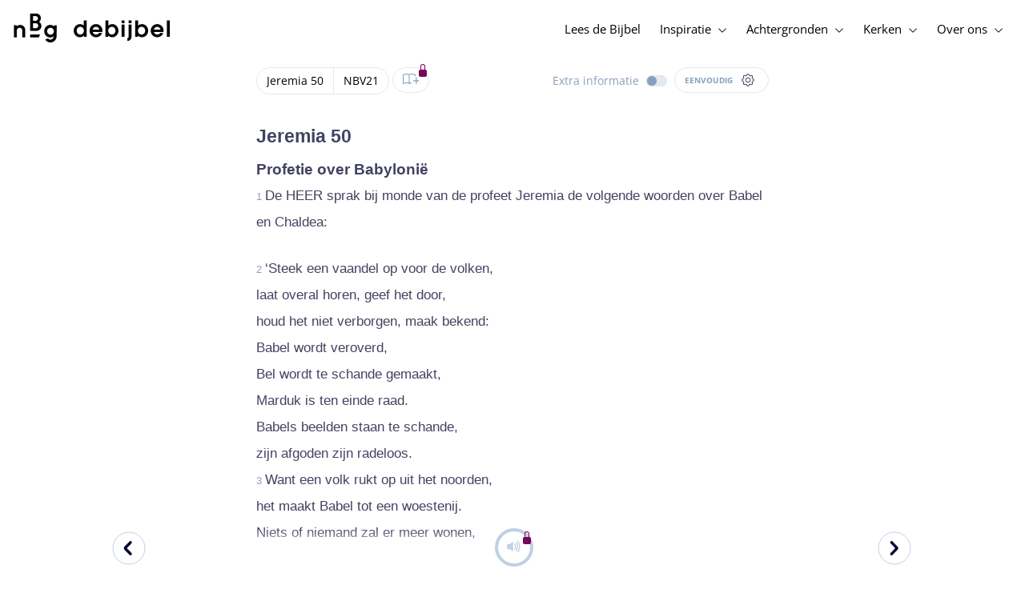

--- FILE ---
content_type: text/html; charset=utf-8
request_url: https://www.debijbel.nl/bijbel/NBV21/JER.50.39
body_size: 61444
content:
<!DOCTYPE html><html lang="nl" data-critters-container><head>
    <meta charset="utf-8">
    <title>Jeremia 50:39 - NBV21</title>
    <base href="/">
    <meta name="viewport" content="width=device-width, initial-scale=1.0, maximum-scale=1.0, user-scalable=0">
    <!-- TODO: inject manifest for the current brand  -->
    <link rel="manifest" href="manifest.json">
  <style>:root{--color-primary:46, 104, 227;--color-secondary:255, 106, 0;--color-secondaryOld:45, 165, 222;--color-grayDark:4, 6, 50;--color-grayMedium:#424362;--color-grayLight:#889fbc;--color-grayExtraLight:#e5eaf1;--color-cta:#13d281;--color-plusAlpha:#fff4d6;--color-plusBravo:#ff6a00;--color-plusCharlie:#ffbd00;--color-highlight-text:#eff7ff;--color-border-block:#E5EAF1;--color-dark:#040632;--color-highlight-yellow:#FFF598;--color-highlight-orange:#FF885F;--color-highlight-blue:#80D5FC;--color-highlight-green:#A5D6A6;--color-highlight:#00ba6b;--color-background-gray:#eff7ff;--color-success-light:#d5f5e8;--color-sepia:#fbf1e6;--line-color:#FFC7B8}*,:before,:after{--tw-border-spacing-x:0;--tw-border-spacing-y:0;--tw-translate-x:0;--tw-translate-y:0;--tw-rotate:0;--tw-skew-x:0;--tw-skew-y:0;--tw-scale-x:1;--tw-scale-y:1;--tw-pan-x: ;--tw-pan-y: ;--tw-pinch-zoom: ;--tw-scroll-snap-strictness:proximity;--tw-gradient-from-position: ;--tw-gradient-via-position: ;--tw-gradient-to-position: ;--tw-ordinal: ;--tw-slashed-zero: ;--tw-numeric-figure: ;--tw-numeric-spacing: ;--tw-numeric-fraction: ;--tw-ring-inset: ;--tw-ring-offset-width:0px;--tw-ring-offset-color:#fff;--tw-ring-color:rgb(59 130 246 / .5);--tw-ring-offset-shadow:0 0 #0000;--tw-ring-shadow:0 0 #0000;--tw-shadow:0 0 #0000;--tw-shadow-colored:0 0 #0000;--tw-blur: ;--tw-brightness: ;--tw-contrast: ;--tw-grayscale: ;--tw-hue-rotate: ;--tw-invert: ;--tw-saturate: ;--tw-sepia: ;--tw-drop-shadow: ;--tw-backdrop-blur: ;--tw-backdrop-brightness: ;--tw-backdrop-contrast: ;--tw-backdrop-grayscale: ;--tw-backdrop-hue-rotate: ;--tw-backdrop-invert: ;--tw-backdrop-opacity: ;--tw-backdrop-saturate: ;--tw-backdrop-sepia: ;--tw-contain-size: ;--tw-contain-layout: ;--tw-contain-paint: ;--tw-contain-style: }*,:before,:after{box-sizing:border-box;border-width:0;border-style:solid;border-color:#e5e7eb}:before,:after{--tw-content:""}html{line-height:1.5;-webkit-text-size-adjust:100%;tab-size:4;font-family:ui-sans-serif,system-ui,sans-serif,"Apple Color Emoji","Segoe UI Emoji",Segoe UI Symbol,"Noto Color Emoji";font-feature-settings:normal;font-variation-settings:normal;-webkit-tap-highlight-color:transparent}body{margin:0;line-height:inherit}html{font-size:16px;color:var(--color-content-800)}</style><style>:root{--color-primary: 46, 104, 227;--color-secondary: 255, 106, 0;--color-secondaryOld: 45, 165, 222;--color-grayDark: 4, 6, 50;--color-grayMedium: #424362;--color-grayLight: #889fbc;--color-grayExtraLight: #e5eaf1;--color-cta: #13d281;--color-plusAlpha: #fff4d6;--color-plusBravo: #ff6a00;--color-plusCharlie: #ffbd00;--color-highlight-text: #eff7ff;--color-border-block: #E5EAF1;--color-dark: #040632;--color-highlight-yellow: #FFF598;--color-highlight-orange: #FF885F;--color-highlight-blue: #80D5FC;--color-highlight-green: #A5D6A6;--color-highlight: #00ba6b;--color-background-gray: #eff7ff;--color-success-light: #d5f5e8;--color-sepia: #fbf1e6;--line-color: #FFC7B8}*,:before,:after{--tw-border-spacing-x: 0;--tw-border-spacing-y: 0;--tw-translate-x: 0;--tw-translate-y: 0;--tw-rotate: 0;--tw-skew-x: 0;--tw-skew-y: 0;--tw-scale-x: 1;--tw-scale-y: 1;--tw-pan-x: ;--tw-pan-y: ;--tw-pinch-zoom: ;--tw-scroll-snap-strictness: proximity;--tw-gradient-from-position: ;--tw-gradient-via-position: ;--tw-gradient-to-position: ;--tw-ordinal: ;--tw-slashed-zero: ;--tw-numeric-figure: ;--tw-numeric-spacing: ;--tw-numeric-fraction: ;--tw-ring-inset: ;--tw-ring-offset-width: 0px;--tw-ring-offset-color: #fff;--tw-ring-color: rgb(59 130 246 / .5);--tw-ring-offset-shadow: 0 0 #0000;--tw-ring-shadow: 0 0 #0000;--tw-shadow: 0 0 #0000;--tw-shadow-colored: 0 0 #0000;--tw-blur: ;--tw-brightness: ;--tw-contrast: ;--tw-grayscale: ;--tw-hue-rotate: ;--tw-invert: ;--tw-saturate: ;--tw-sepia: ;--tw-drop-shadow: ;--tw-backdrop-blur: ;--tw-backdrop-brightness: ;--tw-backdrop-contrast: ;--tw-backdrop-grayscale: ;--tw-backdrop-hue-rotate: ;--tw-backdrop-invert: ;--tw-backdrop-opacity: ;--tw-backdrop-saturate: ;--tw-backdrop-sepia: ;--tw-contain-size: ;--tw-contain-layout: ;--tw-contain-paint: ;--tw-contain-style: }*,:before,:after{box-sizing:border-box;border-width:0;border-style:solid;border-color:#e5e7eb}:before,:after{--tw-content: ""}html{line-height:1.5;-webkit-text-size-adjust:100%;tab-size:4;font-family:ui-sans-serif,system-ui,sans-serif,"Apple Color Emoji","Segoe UI Emoji",Segoe UI Symbol,"Noto Color Emoji";font-feature-settings:normal;font-variation-settings:normal;-webkit-tap-highlight-color:transparent}body{margin:0;line-height:inherit}h1,h3,h4{font-size:inherit;font-weight:inherit}a{color:inherit;text-decoration:inherit}b,strong{font-weight:bolder}sub{font-size:75%;line-height:0;position:relative;vertical-align:baseline}sub{bottom:-.25em}button{font-family:inherit;font-feature-settings:inherit;font-variation-settings:inherit;font-size:100%;font-weight:inherit;line-height:inherit;letter-spacing:inherit;color:inherit;margin:0;padding:0}button{text-transform:none}button{-webkit-appearance:button;background-color:transparent;background-image:none}h1,h3,h4,p{margin:0}ul{list-style:none;margin:0;padding:0}button{cursor:pointer}img,svg,audio{display:block;vertical-align:middle}img{max-width:100%;height:auto}html{font-size:16px;color:var(--color-content-800)}h1,h3,h4{hyphens:auto;hyphenate-limit-chars:12 5 5}.sr-only{position:absolute;width:1px;height:1px;padding:0;margin:-1px;overflow:hidden;clip:rect(0,0,0,0);white-space:nowrap;border-width:0}.pointer-events-none{pointer-events:none}.pointer-events-auto{pointer-events:auto}.absolute{position:absolute}.relative{position:relative}.sticky{position:sticky}.inset-0{inset:0}.-right-1{right:-.25rem}.-top-1{top:-.25rem}.-top-2{top:-.5rem}.bottom-0{bottom:0}.right-0{right:0}.right-1{right:.25rem}.top-0{top:0}.top-2{top:.5rem}.top-\[72px\]{top:72px}.z-10{z-index:10}.z-20{z-index:20}.z-30{z-index:30}.z-50{z-index:50}.col-span-1{grid-column:span 1 / span 1}.m-0{margin:0}.m-auto{margin:auto}.-mx-4{margin-left:-1rem;margin-right:-1rem}.mx-auto{margin-left:auto;margin-right:auto}.-ml-2{margin-left:-.5rem}.-mt-2{margin-top:-.5rem}.mb-1{margin-bottom:.25rem}.mb-4{margin-bottom:1rem}.mb-6{margin-bottom:1.5rem}.ml-1{margin-left:.25rem}.ml-2{margin-left:.5rem}.ml-3{margin-left:.75rem}.mr-1{margin-right:.25rem}.mr-2{margin-right:.5rem}.mr-4{margin-right:1rem}.mt-1{margin-top:.25rem}.mt-2{margin-top:.5rem}.mt-4{margin-top:1rem}.mt-8{margin-top:2rem}.mt-\[2px\]{margin-top:2px}.line-clamp-1{overflow:hidden;display:-webkit-box;-webkit-box-orient:vertical;-webkit-line-clamp:1}.block{display:block}.inline-block{display:inline-block}.inline{display:inline}.flex{display:flex}.inline-flex{display:inline-flex}.grid{display:grid}.hidden{display:none}.h-10{height:2.5rem}.h-100vh{height:100vh}.h-11{height:2.75rem}.h-12{height:3rem}.h-20{height:5rem}.h-3{height:.75rem}.h-4{height:1rem}.h-5{height:1.25rem}.h-6{height:1.5rem}.h-7{height:1.75rem}.h-8{height:2rem}.h-\[18px\]{height:18px}.h-full{height:100%}.max-h-screen{max-height:100vh}.w-100vw{width:100vw}.w-11{width:2.75rem}.w-12{width:3rem}.w-3{width:.75rem}.w-32{width:8rem}.w-4{width:1rem}.w-5{width:1.25rem}.w-6{width:1.5rem}.w-8{width:2rem}.w-\[18px\]{width:18px}.w-\[8\.25rem\]{width:8.25rem}.w-full{width:100%}.w-max-content{width:max-content}.w-px{width:1px}.min-w-fit{min-width:-moz-fit-content;min-width:fit-content}.max-w-\[100vw\]{max-width:100vw}.max-w-\[90px\]{max-width:90px}.max-w-container{max-width:1250px}.max-w-screen-lg{max-width:1024px}.max-w-screen-sm{max-width:640px}.flex-shrink-0{flex-shrink:0}.flex-grow{flex-grow:1}.translate-x-0{--tw-translate-x: 0px;transform:translate(var(--tw-translate-x),var(--tw-translate-y)) rotate(var(--tw-rotate)) skew(var(--tw-skew-x)) skewY(var(--tw-skew-y)) scaleX(var(--tw-scale-x)) scaleY(var(--tw-scale-y))}.scale-\[\.6\]{--tw-scale-x: .6;--tw-scale-y: .6;transform:translate(var(--tw-translate-x),var(--tw-translate-y)) rotate(var(--tw-rotate)) skew(var(--tw-skew-x)) skewY(var(--tw-skew-y)) scaleX(var(--tw-scale-x)) scaleY(var(--tw-scale-y))}.transform{transform:translate(var(--tw-translate-x),var(--tw-translate-y)) rotate(var(--tw-rotate)) skew(var(--tw-skew-x)) skewY(var(--tw-skew-y)) scaleX(var(--tw-scale-x)) scaleY(var(--tw-scale-y))}.cursor-not-allowed{cursor:not-allowed}.cursor-pointer{cursor:pointer}.auto-cols-fr{grid-auto-columns:minmax(0,1fr)}.grid-cols-1{grid-template-columns:repeat(1,minmax(0,1fr))}.grid-cols-2{grid-template-columns:repeat(2,minmax(0,1fr))}.grid-cols-3{grid-template-columns:repeat(3,minmax(0,1fr))}.grid-cols-4{grid-template-columns:repeat(4,minmax(0,1fr))}.flex-row{flex-direction:row}.flex-col{flex-direction:column}.items-start{align-items:flex-start}.items-end{align-items:flex-end}.items-center{align-items:center}.justify-start{justify-content:flex-start}.justify-end{justify-content:flex-end}.justify-center{justify-content:center}.justify-between{justify-content:space-between}.gap-4{gap:1rem}.gap-6{gap:1.5rem}.gap-y-3{row-gap:.75rem}.space-x-8>:not([hidden])~:not([hidden]){--tw-space-x-reverse: 0;margin-right:calc(2rem * var(--tw-space-x-reverse));margin-left:calc(2rem * calc(1 - var(--tw-space-x-reverse)))}.self-center{align-self:center}.self-stretch{align-self:stretch}.overflow-hidden{overflow:hidden}.truncate{overflow:hidden;text-overflow:ellipsis;white-space:nowrap}.text-ellipsis{text-overflow:ellipsis}.rounded-3xl{border-radius:1.5rem}.rounded-full{border-radius:9999px}.border-2{border-width:2px}.border-\[4px\]{border-width:4px}.border-b{border-bottom-width:1px}.border-b-4{border-bottom-width:4px}.border-l-4{border-left-width:4px}.border-t{border-top-width:1px}.border-none{border-style:none}.border-\[\#C0D0E4\]{--tw-border-opacity: 1;border-color:rgb(192 208 228 / var(--tw-border-opacity, 1))}.border-grayExtraLight{border-color:var(--color-grayExtraLight)}.border-transparent{border-color:transparent}.bg-cta{background-color:var(--color-cta)}.bg-gradientPrimary{--tw-bg-opacity: 1;background-color:rgba(var(--color-gradient-primary),var(--tw-bg-opacity, 1))}.bg-gray-200{--tw-bg-opacity: 1;background-color:rgb(229 231 235 / var(--tw-bg-opacity, 1))}.bg-grayDark{--tw-bg-opacity: 1;background-color:rgba(var(--color-grayDark),var(--tw-bg-opacity, 1))}.bg-grayExtraLight{background-color:var(--color-grayExtraLight)}.bg-grayLight{background-color:var(--color-grayLight)}.bg-pink-50{--tw-bg-opacity: 1;background-color:rgb(253 242 248 / var(--tw-bg-opacity, 1))}.bg-primary{--tw-bg-opacity: 1;background-color:rgba(var(--color-primary),var(--tw-bg-opacity, 1))}.bg-transparent{background-color:transparent}.bg-white{--tw-bg-opacity: 1;background-color:rgb(255 255 255 / var(--tw-bg-opacity, 1))}.bg-opacity-20{--tw-bg-opacity: .2}.bg-opacity-5{--tw-bg-opacity: .05}.fill-cta{fill:var(--color-cta)}.fill-white{fill:#fff}.p-0{padding:0}.px-3{padding-left:.75rem;padding-right:.75rem}.px-4{padding-left:1rem;padding-right:1rem}.px-5{padding-left:1.25rem;padding-right:1.25rem}.px-6{padding-left:1.5rem;padding-right:1.5rem}.py-0{padding-top:0;padding-bottom:0}.py-2{padding-top:.5rem;padding-bottom:.5rem}.py-2\.5{padding-top:.625rem;padding-bottom:.625rem}.py-3{padding-top:.75rem;padding-bottom:.75rem}.py-9{padding-top:2.25rem;padding-bottom:2.25rem}.py-\[1px\]{padding-top:1px;padding-bottom:1px}.pb-1{padding-bottom:.25rem}.pb-2{padding-bottom:.5rem}.pb-3{padding-bottom:.75rem}.pb-4{padding-bottom:1rem}.pb-9{padding-bottom:2.25rem}.pl-1{padding-left:.25rem}.pl-3{padding-left:.75rem}.pl-4{padding-left:1rem}.pl-\[10px\]{padding-left:10px}.pr-1{padding-right:.25rem}.pr-2{padding-right:.5rem}.pr-4{padding-right:1rem}.pt-4{padding-top:1rem}.pt-9{padding-top:2.25rem}.pt-\[26px\]{padding-top:26px}.pt-\[5px\]{padding-top:5px}.text-left{text-align:left}.text-center{text-align:center}.align-top{vertical-align:top}.align-middle{vertical-align:middle}.font-noto-sans{font-family:Noto Sans,sans-serif}.\!text-2lg{font-size:1.1875rem!important;line-height:1.5rem!important}.\!text-bible-md{font-size:1.0625rem!important;line-height:33px!important;letter-spacing:0em!important}.text-2xs{font-size:.8125rem;line-height:1rem}.text-3xs{font-size:.6875rem;line-height:1rem}.text-\[10px\]{font-size:10px}.text-\[12px\]{font-size:12px}.text-base{font-size:1.0625rem;line-height:1.5rem}.text-lg{font-size:1.125rem;line-height:1.5rem}.text-sm{font-size:.9375rem;line-height:1.25rem}.text-xl{font-size:1.4375rem;line-height:1.75rem}.text-xs{font-size:.875rem;line-height:1rem}.font-bold{font-weight:700}.uppercase{text-transform:uppercase}.leading-6{line-height:1.5rem}.leading-8{line-height:2rem}.tracking-wider{letter-spacing:.05em}.text-\[\#C0D0E4\]{--tw-text-opacity: 1;color:rgb(192 208 228 / var(--tw-text-opacity, 1))}.text-dark{color:var(--color-dark)}.text-grayDark{--tw-text-opacity: 1;color:rgba(var(--color-grayDark),var(--tw-text-opacity, 1))}.text-grayLight{color:var(--color-grayLight)}.text-grayMedium{color:var(--color-grayMedium)}.text-secondary{--tw-text-opacity: 1;color:rgba(var(--color-secondary),var(--tw-text-opacity, 1))}.text-white{--tw-text-opacity: 1;color:rgb(255 255 255 / var(--tw-text-opacity, 1))}.opacity-50{opacity:.5}.shadow{--tw-shadow: 0 1px 3px 0 rgb(0 0 0 / .1), 0 1px 2px -1px rgb(0 0 0 / .1);--tw-shadow-colored: 0 1px 3px 0 var(--tw-shadow-color), 0 1px 2px -1px var(--tw-shadow-color);box-shadow:var(--tw-ring-offset-shadow, 0 0 #0000),var(--tw-ring-shadow, 0 0 #0000),var(--tw-shadow)}.shadow-lg{--tw-shadow: 0 10px 15px -3px rgb(0 0 0 / .1), 0 4px 6px -4px rgb(0 0 0 / .1);--tw-shadow-colored: 0 10px 15px -3px var(--tw-shadow-color), 0 4px 6px -4px var(--tw-shadow-color);box-shadow:var(--tw-ring-offset-shadow, 0 0 #0000),var(--tw-ring-shadow, 0 0 #0000),var(--tw-shadow)}.ring-0{--tw-ring-offset-shadow: var(--tw-ring-inset) 0 0 0 var(--tw-ring-offset-width) var(--tw-ring-offset-color);--tw-ring-shadow: var(--tw-ring-inset) 0 0 0 calc(0px + var(--tw-ring-offset-width)) var(--tw-ring-color);box-shadow:var(--tw-ring-offset-shadow),var(--tw-ring-shadow),var(--tw-shadow, 0 0 #0000)}.transition{transition-property:color,background-color,border-color,text-decoration-color,fill,stroke,opacity,box-shadow,transform,filter,backdrop-filter;transition-timing-function:cubic-bezier(.4,0,.2,1);transition-duration:.15s}.transition-colors{transition-property:color,background-color,border-color,text-decoration-color,fill,stroke;transition-timing-function:cubic-bezier(.4,0,.2,1);transition-duration:.15s}.transition-opacity{transition-property:opacity;transition-timing-function:cubic-bezier(.4,0,.2,1);transition-duration:.15s}.duration-1000{transition-duration:1s}.duration-150{transition-duration:.15s}.duration-200{transition-duration:.2s}.duration-700{transition-duration:.7s}.ease-in{transition-timing-function:cubic-bezier(.4,0,1,1)}.ease-in-out{transition-timing-function:cubic-bezier(.4,0,.2,1)}.after\:block:after{content:var(--tw-content);display:block}.after\:h-2:after{content:var(--tw-content);height:.5rem}.hover\:border-secondary:hover{--tw-border-opacity: 1;border-color:rgba(var(--color-secondary),var(--tw-border-opacity, 1))}.hover\:text-grayDark:hover{--tw-text-opacity: 1;color:rgba(var(--color-grayDark),var(--tw-text-opacity, 1))}.hover\:text-primary:hover{--tw-text-opacity: 1;color:rgba(var(--color-primary),var(--tw-text-opacity, 1))}.hover\:text-secondary:hover{--tw-text-opacity: 1;color:rgba(var(--color-secondary),var(--tw-text-opacity, 1))}.focus\:outline-none:focus{outline:2px solid transparent;outline-offset:2px}.group:hover .group-hover\:text-primary{--tw-text-opacity: 1;color:rgba(var(--color-primary),var(--tw-text-opacity, 1))}.group:hover .group-hover\:opacity-100{opacity:1}@media (min-width: 640px){.sm\:mx-0{margin-left:0;margin-right:0}.sm\:w-auto{width:auto}.sm\:max-w-none{max-width:none}.sm\:px-0{padding-left:0;padding-right:0}}@media (min-width: 1024px){.lg\:top-12{top:3rem}.lg\:mb-0{margin-bottom:0}.lg\:ml-auto{margin-left:auto}.lg\:mr-3{margin-right:.75rem}.lg\:mr-4{margin-right:1rem}.lg\:mr-5{margin-right:1.25rem}.lg\:mt-0{margin-top:0}.lg\:block{display:block}.lg\:inline{display:inline}.lg\:flex{display:flex}.lg\:inline-flex{display:inline-flex}.lg\:hidden{display:none}.lg\:h-12{height:3rem}.lg\:h-14{height:3.5rem}.lg\:h-20{height:5rem}.lg\:h-4{height:1rem}.lg\:h-8{height:2rem}.lg\:h-\[72px\]{height:72px}.lg\:h-auto{height:auto}.lg\:w-4{width:1rem}.lg\:min-w-\[200px\]{min-width:200px}.lg\:max-w-\[100vw\]{max-width:100vw}.lg\:flex-1{flex:1 1 0%}.lg\:grid-flow-col{grid-auto-flow:column}.lg\:grid-cols-1{grid-template-columns:repeat(1,minmax(0,1fr))}.lg\:grid-cols-3{grid-template-columns:repeat(3,minmax(0,1fr))}.lg\:flex-row{flex-direction:row}.lg\:justify-center{justify-content:center}.lg\:justify-between{justify-content:space-between}.lg\:space-x-4>:not([hidden])~:not([hidden]){--tw-space-x-reverse: 0;margin-right:calc(1rem * var(--tw-space-x-reverse));margin-left:calc(1rem * calc(1 - var(--tw-space-x-reverse)))}.lg\:overflow-x-scroll{overflow-x:scroll}.lg\:border-0{border-width:0px}.lg\:bg-none{background-image:none}.lg\:px-0{padding-left:0;padding-right:0}.lg\:px-4{padding-left:1rem;padding-right:1rem}.lg\:px-5{padding-left:1.25rem;padding-right:1.25rem}.lg\:py-14{padding-top:3.5rem;padding-bottom:3.5rem}.lg\:py-3{padding-top:.75rem;padding-bottom:.75rem}.lg\:pb-0{padding-bottom:0}.lg\:pb-4{padding-bottom:1rem}.lg\:pr-28{padding-right:7rem}.lg\:pt-14{padding-top:3.5rem}.lg\:text-base{font-size:1.0625rem;line-height:1.5rem}.lg\:font-bold{font-weight:700}.lg\:text-grayLight{color:var(--color-grayLight)}.lg\:underline{text-decoration-line:underline}}@media (min-width: 1280px){.xl\:p-0{padding:0}.xl\:px-0{padding-left:0;padding-right:0}}@media (min-width: 1536px){.\32xl\:auto-cols-fr{grid-auto-columns:minmax(0,1fr)}}
</style><link rel="stylesheet" href="styles.c6be88ed5f2f0ed1.css" media="print" onload="this.media='all'"><noscript><link rel="stylesheet" href="styles.c6be88ed5f2f0ed1.css" media="all"></noscript><link rel="preload" href="/assets/fonts/openSans/openSans-Regular.woff2" as="font" type="font/woff2" crossorigin><link rel="preload" href="/assets/fonts/openSans/openSans-Italic.woff2" as="font" type="font/woff2" crossorigin><link rel="preload" href="/assets/fonts/openSans/openSans-Bold.woff2" as="font" type="font/woff2" crossorigin><link rel="preload" href="/assets/fonts/openSans/openSans-BoldItalic.woff2" as="font" type="font/woff2" crossorigin><style>
        html {
          font-family: 'OpenSans', sans-serif;
        }
        
        @font-face {
          font-family:"OpenSans";
          src: local('OpenSans Regular'), local('OpenSans-Regular'),
            url('assets/fonts/openSans/openSans-Regular.woff2') format('woff2'),
            url('assets/fonts/openSans/openSans-Regular.woff') format('woff');
          font-display: swap;
          font-style:normal;font-weight:normal;
        }
        
        @font-face {
          font-family:"OpenSans";
          src: local('OpenSans Italic'), local('OpenSans-Italic'),
            url('assets/fonts/openSans/openSans-Italic.woff2') format('woff2'),
            url('assets/fonts/openSans/openSans-Italic.woff') format('woff');
          font-display: swap;
          font-style:italic;font-weight:normal;
        }
        
        @font-face {
          font-family:"OpenSans";
          src: local('OpenSans Bold'), local('OpenSans-Bold'),
            url('assets/fonts/openSans/openSans-Bold.woff2') format('woff2'),
            url('assets/fonts/openSans/openSans-Bold.woff') format('woff');
          font-display: swap;
          font-style:normal;font-weight:bold;
        }
        
        @font-face {
          font-family:"OpenSans";
          src: local('OpenSans BoldItalic'), local('OpenSans-BoldItalic'),
            url('assets/fonts/openSans/openSans-BoldItalic.woff2') format('woff2'),
            url('assets/fonts/openSans/openSans-BoldItalic.woff') format('woff');
          font-display: swap;
          font-style:italic;font-weight:bold;
        }
        </style><link rel="icon" type="image/x-icon" href="https://storage.googleapis.com/ibep-prod.appspot.com/brand/nbg/nbg.favicon.ico?GoogleAccessId=firebase-adminsdk-5de4x%40ibep-prod.iam.gserviceaccount.com&amp;Expires=2278627200&amp;Signature=cObYqu8HFri%2BEHQx4R7TJ6kvAoY1VHNw1I%2B%2FmkK88gSOvkuasUjXy81PkX4T79TpSopVVXnVumtVmYKxjVj5I3TP%2BmTDt0RjTGOviC%2BjMYVMKMwJ3btM2xEiSAu%2BucEliqlRXvHJologmgNlHvE8pqdzwWO2k%2B7HdGEs4VBQOlv1Lnz6y4EaiP%2Fp5vY5%2Fatt7Z6QSqEjATzRFM7i47C1r%2Bg3ilosswBY2VVHv%2F3rNinPat%2BXiqc71tx00wdRzianNWg8%2BatcnOFZkCSdErWxkzmFyaksZLFLZ0EtfoBN34Cn4u44b8A7CAacluQt33gh9u8FGMNH80ljmjdxpq%2Ftpw%3D%3D"><meta property="og:title" content="Jeremia 50:39 - NBV21"><meta name="twitter:title" content="Jeremia 50:39 - NBV21"><meta name="description" content="De HEER sprak bij monde van de profeet Jeremia de volgende woorden over Babel en Chaldea: Daarom – dit zegt de HEER van de hemelse machten, de God van..."><meta property="og:description" content="De HEER sprak bij monde van de profeet Jeremia de volgende woorden over Babel en Chaldea: Daarom – dit zegt de HEER van de hemelse machten, de God van..."><meta name="twitter:description" content="De HEER sprak bij monde van de profeet Jeremia de volgende woorden over Babel en Chaldea: Daarom – dit zegt de HEER van de hemelse machten, de God van..."><meta property="og:type" content="website"><meta property="og:image" content="https://biblebooster-images.s3.us-east-2.amazonaws.com/prod/general/nbg/websharingpreviewimage.jpg"><meta name="twitter:image" content="https://biblebooster-images.s3.us-east-2.amazonaws.com/prod/general/nbg/websharingpreviewimage.jpg"><meta property="og:url" content="https://www.debijbel.nl/bijbel/NBV21/JER.50"><meta name="twitter:url" content="https://www.debijbel.nl/bijbel/NBV21/JER.50"><meta http-equiv="Content-Security-Policy" content="default-src 'self' https://api.ibep-dev.com wss://u0f66ngvbb.execute-api.us-east-2.amazonaws.com/dev cms.ibep-dev.com nbg-auth.ibep-dev.com https://api.ibep-prod.com wss://hd0agw1xri.execute-api.us-east-2.amazonaws.com/prod cms.ibep-prod.com nbg-auth.ibep-prod.com https://api.ibep-staging.com wss://cny3wvor6f.execute-api.us-east-2.amazonaws.com/staging cms.ibep-staging.com nbg-auth.ibep-staging.com https://api.ibep-test.com wss://e5cbjrq6gk.execute-api.us-east-2.amazonaws.com/test cms.ibep-test.com nbg-auth.ibep-test.com www.youtube.com www.youtube-nocookie.com player.vimeo.com open.spotify.com public-player-widget.webradiosite.com streamyard.com *.hs-analytics.net *.hs-banner.com *.hscollectedforms.net *.hubspot.com *.hsforms.com *.hsforms.net *.hs-scripts.com *.hs-sites-eu1.com hubspot-forms-static-embed-eu1.s3.amazonaws.com forms.office.com *.jotform.com developers.kakao.com *.kakaocdn.net story.kakao.com kapi.kakao.com *.kakao.com digiaccess.org *.eu.mautic.net *.digiaccess.org matomo.rackfish.com *.acast.com *.die-bibel.de static.ads-twitter.com nexus.ensighten.com td.doubleclick.net stats.g.doubleclick.net spenden.twingle.de *.customgpt.ai *.licdn.com www.gstatic.com www.google.com surveys.enalyzer.com *.omappapi.com optinmonster.com http://engage.biblijosdraugija.lt https://engage.biblijosdraugija.lt code.etracker.com www.etracker.de facebook.com *.facebook.com connect.facebook.net cdn.cookielaw.org geolocation.onetrust.com privacyportal-eu.onetrust.com file-examples.com www.googletagmanager.com www.bytesroute.com app.bytesroute.com bytesroute-backend.herokuapp.com use.typekit.net *.typekit.net *.google-analytics.com analytics.google.com *.analytics.google.com *.ingest.sentry.io d1weibdish4e0y.cloudfront.net d3t5ogzx22a7ri.cloudfront.net d1hkpuz2o5a2xw.cloudfront.net d1bxy2pveef3fq.cloudfront.net mautic.bijbelgenootschap.nl fonts.googleapis.com www.google.pt fonts.gstatic.com prezi-nocookies.com *.prezicdn.net wss://ws.hotjar.com *.hotjar.com *.hotjar.io buzzsprout.com www.buzzsprout.com cdn.onesignal.com onesignal.com bytesroute.com *.bytesroute.com *.webradiosite.com widget.spreaker.com *.spreaker.com *.canva.com *.clarity.ms m.debijbel.nl ofertas.sbb.org.br docs.google.com forms.clickup.com app-cdn.clickup.com 'unsafe-inline'; img-src * data:; frame-src 'self' https://api.ibep-dev.com wss://u0f66ngvbb.execute-api.us-east-2.amazonaws.com/dev cms.ibep-dev.com nbg-auth.ibep-dev.com https://api.ibep-prod.com wss://hd0agw1xri.execute-api.us-east-2.amazonaws.com/prod cms.ibep-prod.com nbg-auth.ibep-prod.com https://api.ibep-staging.com wss://cny3wvor6f.execute-api.us-east-2.amazonaws.com/staging cms.ibep-staging.com nbg-auth.ibep-staging.com https://api.ibep-test.com wss://e5cbjrq6gk.execute-api.us-east-2.amazonaws.com/test cms.ibep-test.com nbg-auth.ibep-test.com www.youtube.com www.youtube-nocookie.com player.vimeo.com open.spotify.com public-player-widget.webradiosite.com streamyard.com *.hs-analytics.net *.hs-banner.com *.hscollectedforms.net *.hubspot.com *.hsforms.com *.hsforms.net *.hs-scripts.com *.hs-sites-eu1.com hubspot-forms-static-embed-eu1.s3.amazonaws.com forms.office.com *.jotform.com developers.kakao.com *.kakaocdn.net story.kakao.com kapi.kakao.com *.kakao.com digiaccess.org *.eu.mautic.net *.digiaccess.org matomo.rackfish.com *.acast.com *.die-bibel.de static.ads-twitter.com nexus.ensighten.com td.doubleclick.net stats.g.doubleclick.net spenden.twingle.de *.customgpt.ai *.licdn.com www.gstatic.com www.google.com surveys.enalyzer.com *.omappapi.com optinmonster.com http://engage.biblijosdraugija.lt https://engage.biblijosdraugija.lt code.etracker.com www.etracker.de facebook.com *.facebook.com connect.facebook.net cdn.cookielaw.org geolocation.onetrust.com privacyportal-eu.onetrust.com file-examples.com www.googletagmanager.com www.bytesroute.com app.bytesroute.com bytesroute-backend.herokuapp.com use.typekit.net *.typekit.net *.google-analytics.com analytics.google.com *.analytics.google.com *.ingest.sentry.io d1weibdish4e0y.cloudfront.net d3t5ogzx22a7ri.cloudfront.net d1hkpuz2o5a2xw.cloudfront.net d1bxy2pveef3fq.cloudfront.net mautic.bijbelgenootschap.nl fonts.googleapis.com www.google.pt fonts.gstatic.com prezi-nocookies.com *.prezicdn.net wss://ws.hotjar.com *.hotjar.com *.hotjar.io buzzsprout.com www.buzzsprout.com cdn.onesignal.com onesignal.com bytesroute.com *.bytesroute.com *.webradiosite.com widget.spreaker.com *.spreaker.com *.canva.com *.clarity.ms m.debijbel.nl ofertas.sbb.org.br docs.google.com forms.clickup.com app-cdn.clickup.com"><style ng-app-id="IBEP-main">[_nghost-IBEP-main-c2071628769]{position:relative;display:block;pointer-events:none}[_nghost-IBEP-main-c2071628769]   .ngx-spinner[_ngcontent-IBEP-main-c2071628769]{transition:.35s linear all;display:block;position:absolute;top:5px;left:0px}[_nghost-IBEP-main-c2071628769]   .ngx-spinner[_ngcontent-IBEP-main-c2071628769]   .ngx-spinner-icon[_ngcontent-IBEP-main-c2071628769]{width:14px;height:14px;border:solid 2px transparent;border-top-color:inherit;border-left-color:inherit;border-radius:50%;-webkit-animation:_ngcontent-IBEP-main-c2071628769_loading-bar-spinner .4s linear infinite;animation:_ngcontent-IBEP-main-c2071628769_loading-bar-spinner .4s linear infinite}[_nghost-IBEP-main-c2071628769]   .ngx-bar[_ngcontent-IBEP-main-c2071628769]{transition:width .35s;position:absolute;top:0;left:0;width:100%;height:2px;border-bottom-right-radius:1px;border-top-right-radius:1px}[dir=rtl]   [_nghost-IBEP-main-c2071628769]   .ngx-bar[_ngcontent-IBEP-main-c2071628769]{right:0;left:unset}[fixed=true][_nghost-IBEP-main-c2071628769]{z-index:10002}[fixed=true][_nghost-IBEP-main-c2071628769]   .ngx-bar[_ngcontent-IBEP-main-c2071628769]{position:fixed}[fixed=true][_nghost-IBEP-main-c2071628769]   .ngx-spinner[_ngcontent-IBEP-main-c2071628769]{position:fixed;top:10px;left:10px}[dir=rtl]   [fixed=true][_nghost-IBEP-main-c2071628769]   .ngx-spinner[_ngcontent-IBEP-main-c2071628769]{right:10px;left:unset}@-webkit-keyframes _ngcontent-IBEP-main-c2071628769_loading-bar-spinner{0%{transform:rotate(0)}to{transform:rotate(360deg)}}@keyframes _ngcontent-IBEP-main-c2071628769_loading-bar-spinner{0%{transform:rotate(0)}to{transform:rotate(360deg)}}</style><style ng-app-id="IBEP-main">.flyout[_ngcontent-IBEP-main-c1170487364], .overlay[_ngcontent-IBEP-main-c1170487364] {
  display: none;
}

.test[_ngcontent-IBEP-main-c1170487364] {
  grid-column-start: 2;
  grid-row-start: 1;
}

.menu-item-container[_ngcontent-IBEP-main-c1170487364]:hover   .flyout[_ngcontent-IBEP-main-c1170487364] {
  display: block;
}

.active[_ngcontent-IBEP-main-c1170487364] {
  font-weight: bold;
}

.item[_ngcontent-IBEP-main-c1170487364], .button[_ngcontent-IBEP-main-c1170487364] {
  font-weight: inherit;
}

a.disabled[_ngcontent-IBEP-main-c1170487364] {
  pointer-events: none;
  cursor: default;
}</style><style ng-app-id="IBEP-main">.default[_ngcontent-IBEP-main-c2830398547] {
  border-width: 1px;
  --tw-bg-opacity: 1;
  background-color: rgb(255 255 255 / var(--tw-bg-opacity, 1));
  transition-property: color, background-color, border-color, text-decoration-color, fill, stroke, opacity, box-shadow, transform, filter, backdrop-filter;
  transition-timing-function: cubic-bezier(0.4, 0, 0.2, 1);
  transition-duration: 300ms;
}

.default[_ngcontent-IBEP-main-c2830398547]:hover {
  --tw-border-opacity: 1;
  border-color: rgba(var(--color-primary), var(--tw-border-opacity, 1));
}

.primary[_ngcontent-IBEP-main-c2830398547] {
  --tw-bg-opacity: 1;
  background-color: rgba(var(--color-primary), var(--tw-bg-opacity, 1));
  --tw-text-opacity: 1;
  color: rgb(255 255 255 / var(--tw-text-opacity, 1));
}

.primary[_ngcontent-IBEP-main-c2830398547]:hover {
  background-color: rgba(var(--color-primary), var(--tw-bg-opacity, 1));
  --tw-bg-opacity: 0.9;
}

.secondary[_ngcontent-IBEP-main-c2830398547] {
  --tw-bg-opacity: 1;
  background-color: rgba(var(--color-secondary), var(--tw-bg-opacity, 1));
  --tw-text-opacity: 1;
  color: rgb(255 255 255 / var(--tw-text-opacity, 1));
}

.secondary[_ngcontent-IBEP-main-c2830398547]:hover {
  --tw-bg-opacity: 1;
  background-color: rgba(var(--color-primary), var(--tw-bg-opacity, 1));
}

.white[_ngcontent-IBEP-main-c2830398547] {
  --tw-bg-opacity: 1;
  background-color: rgb(255 255 255 / var(--tw-bg-opacity, 1));
  --tw-text-opacity: 1;
  color: rgb(0 0 0 / var(--tw-text-opacity, 1));
}

.white[_ngcontent-IBEP-main-c2830398547]:hover {
  --tw-text-opacity: 1;
  color: rgba(var(--color-primary), var(--tw-text-opacity, 1));
}

.transparent[_ngcontent-IBEP-main-c2830398547] {
  --tw-bg-opacity: 0.05;
}

.premium[_ngcontent-IBEP-main-c2830398547] {
  border-width: 1px;
  --tw-border-opacity: 1;
  border-color: rgb(255 255 255 / var(--tw-border-opacity, 1));
  background-color: rgba(var(--color-secondary), var(--tw-bg-opacity, 1));
  --tw-bg-opacity: 0.1;
  transition-property: color, background-color, border-color, text-decoration-color, fill, stroke, opacity, box-shadow, transform, filter, backdrop-filter;
  transition-timing-function: cubic-bezier(0.4, 0, 0.2, 1);
  transition-duration: 300ms;
}

.premium[_ngcontent-IBEP-main-c2830398547]:hover {
  --tw-border-opacity: 1;
  border-color: rgba(var(--color-secondary), var(--tw-border-opacity, 1));
}

.gray[_ngcontent-IBEP-main-c2830398547] {
  background-color: var(--color-grayExtraLight);
  color: var(--color-grayMedium);
}

.gray[_ngcontent-IBEP-main-c2830398547]:hover {
  --tw-text-opacity: 1;
  color: rgba(var(--color-grayDark), var(--tw-text-opacity, 1));
}

.gray-light[_ngcontent-IBEP-main-c2830398547] {
  background-color: var(--color-grayExtraLight);
  color: var(--color-grayLight);
}

.gray-light[_ngcontent-IBEP-main-c2830398547]:hover {
  color: var(--color-grayLight);
}

.conversion[_ngcontent-IBEP-main-c2830398547] {
  background-color: var(--color-plusAlpha);
  color: var(--color-plusBravo);
}

.conversion[_ngcontent-IBEP-main-c2830398547]:hover {
  --tw-bg-opacity: 0.9;
}

.cta[_ngcontent-IBEP-main-c2830398547] {
  background-color: var(--color-cta);
  --tw-text-opacity: 1;
  color: rgb(255 255 255 / var(--tw-text-opacity, 1));
}

.cta[_ngcontent-IBEP-main-c2830398547]:hover {
  background-color: var(--color-cta);
  --tw-bg-opacity: 0.9;
}

.highlight[_ngcontent-IBEP-main-c2830398547] {
  background-color: var(--color-highlight);
  --tw-text-opacity: 1;
  color: rgb(255 255 255 / var(--tw-text-opacity, 1));
}

.highlight[_ngcontent-IBEP-main-c2830398547]:hover {
  --tw-bg-opacity: 0.9;
}

.s[_ngcontent-IBEP-main-c2830398547] {
  height: 1.5rem;
  padding-top: 0px;
  padding-bottom: 0px;
  padding-left: 1.25rem;
  padding-right: 1.25rem;
}

.m[_ngcontent-IBEP-main-c2830398547] {
  height: 2rem;
  padding-top: 0px;
  padding-bottom: 0px;
  padding-left: 0.75rem;
  padding-right: 0.75rem;
}

.m-flexible[_ngcontent-IBEP-main-c2830398547] {
  min-height: 2rem;
  padding-top: 0.25rem;
  padding-bottom: 0.25rem;
  padding-left: 0.75rem;
  padding-right: 0.75rem;
}

.l[_ngcontent-IBEP-main-c2830398547] {
  height: 2.5rem;
  padding-top: 0px;
  padding-bottom: 0px;
  padding-left: 0.75rem;
  padding-right: 0.75rem;
}

.xl[_ngcontent-IBEP-main-c2830398547] {
  height: 3rem;
  padding-top: 0px;
  padding-bottom: 0px;
}

.fullWidth[_ngcontent-IBEP-main-c2830398547] {
  width: 100%;
}

.autoWidth[_ngcontent-IBEP-main-c2830398547] {
  width: auto;
}

.inactive[_ngcontent-IBEP-main-c2830398547] {
  cursor: not-allowed;
  opacity: 0.5;
}

.locked[_ngcontent-IBEP-main-c2830398547] {
  cursor: not-allowed;
}

.disabled[_ngcontent-IBEP-main-c2830398547]:hover {
  background-color: var(--color-grayExtraLight);
}

.shadow[_ngcontent-IBEP-main-c2830398547] {
  --tw-shadow-color: var(--color-grayLight);
  --tw-shadow: var(--tw-shadow-colored);
  --tw-drop-shadow: drop-shadow(0 20px 13px rgb(0 0 0 / 0.03)) drop-shadow(0 8px 5px rgb(0 0 0 / 0.08));
  filter: var(--tw-blur) var(--tw-brightness) var(--tw-contrast) var(--tw-grayscale) var(--tw-hue-rotate) var(--tw-invert) var(--tw-saturate) var(--tw-sepia) var(--tw-drop-shadow);
}</style><style ng-app-id="IBEP-main">.bible-button-group {
  isolation: isolate;
  display: flex;
  overflow: hidden;
  border-radius: 1.5rem;
  border-width: 1px;
  --tw-border-opacity: 1;
  border-color: rgb(229 231 235 / var(--tw-border-opacity, 1));
  transition-property: all;
  transition-timing-function: cubic-bezier(0.4, 0, 0.2, 1);
  transition-duration: 200ms;
  /* Enhanced hover effect for the entire button group - matching ibep-button */
  /* Generic button wrapper styling */
  /* Override ibep-button default styles for all buttons in the group */
  /* Rounded corners using :first-child and :last-child pseudo-classes */
}
.bible-button-group:hover {
  border-color: rgba(var(--color-primary), var(--tw-border-opacity, 1));
}
.bible-button-group > div {
  position: relative;
  margin: 0px;
  border-style: none;
  background-color: transparent;
  padding: 0px;
}
.bible-button-group button {
  position: relative;
  z-index: 10;
  margin: 0px;
  border-radius: 0px;
  border-style: none;
  --tw-bg-opacity: 1;
  background-color: rgb(255 255 255 / var(--tw-bg-opacity, 1));
  padding-left: 0.75rem;
  padding-right: 0.75rem;
  padding-top: 0.5rem;
  padding-bottom: 0.5rem;
  --tw-shadow: 0 0 #0000;
  --tw-shadow-colored: 0 0 #0000;
  box-shadow: var(--tw-ring-offset-shadow, 0 0 #0000), var(--tw-ring-shadow, 0 0 #0000), var(--tw-shadow);
  outline: 2px solid transparent;
  outline-offset: 2px;
  transition-property: all;
  transition-timing-function: cubic-bezier(0.4, 0, 0.2, 1);
  transition-duration: 200ms;
  /* Focus state using inset box-shadow to prevent layout shifts and maintain rounded corners */
  /* Fallback for browsers that don't support :focus-visible */
  /* Hide focus for mouse users in modern browsers */
}
.bible-button-group button:focus-visible {
  box-shadow: inset 0 0 0 2px var(--color-gradient-secondary) !important;
  position: relative;
  z-index: 10;
}
.bible-button-group button:focus {
  box-shadow: inset 0 0 0 2px var(--color-gradient-secondary) !important;
  position: relative;
  z-index: 10;
}
.bible-button-group button:focus:not(:focus-visible) {
  box-shadow: none !important;
}
.bible-button-group > :first-child button {
  border-top-left-radius: 1.5rem;
  border-bottom-left-radius: 1.5rem;
}
.bible-button-group > :last-child button {
  border-top-right-radius: 1.5rem;
  border-bottom-right-radius: 1.5rem;
}

/* Style the inner content divs */
.bible-button-content {
  pointer-events: none; /* Prevent double-click handling */
}

/* Visual separator styling - targets the middle div that contains no button */
.bible-button-group > div:nth-child(2) {
  width: 1px;
  flex-shrink: 0;
  align-self: stretch;
  --tw-bg-opacity: 1;
  background-color: rgb(229 231 235 / var(--tw-bg-opacity, 1));
  min-height: 100%; /* Ensure separator takes full height */
}

.toolbar-shadow {
  background: linear-gradient(0deg, rgba(255, 255, 255, 0) 0%, white 53%);
}

.bible-copyright a {
  text-decoration: underline;
}</style><style ng-app-id="IBEP-main">.isActive[_ngcontent-IBEP-main-c3823602715] {
  border: 1px solid;
  box-shadow: 0 0 4px 0 #3099f9;
  --tw-border-opacity: 1;
  border-color: rgba(var(--color-primary), var(--tw-border-opacity, 1));
}</style><style ng-app-id="IBEP-main">@media (max-width: 1023px) {
  .nav-grad-mobile[_ngcontent-IBEP-main-c1121866478] {
    background: linear-gradient(0deg, white 0%, rgba(255, 255, 255, 0) 100%);
  }
}

@media (min-width: 1024px) {
  .nav-grad-desktop[_ngcontent-IBEP-main-c1121866478] {
    background: linear-gradient(0deg, white 49%, rgba(255, 255, 255, 0) 100%);
  }
}

.nav-grad[_ngcontent-IBEP-main-c1121866478] {
  background: linear-gradient(0deg, white 0%, rgba(255, 255, 255, 0) 70%);
}

.nav-grad-left[_ngcontent-IBEP-main-c1121866478] {
  background: linear-gradient(to left, white 0%, rgba(255, 255, 255, 0) 50%);
}

.nav-grad-right[_ngcontent-IBEP-main-c1121866478] {
  background: linear-gradient(to right, white 0%, rgba(255, 255, 255, 0) 50%);
}

.button-appearance[_ngcontent-IBEP-main-c1121866478] {
  appearance: button;
  -webkit-appearance: button;
  -moz-appearance: button;
}

select[_ngcontent-IBEP-main-c1121866478] {
  appearance: none;
  -webkit-appearance: none;
  -moz-appearance: none;
  text-indent: 1px;
  text-overflow: "";
}

input[_ngcontent-IBEP-main-c1121866478] {
  accent-color: rgba(var(--color-secondary), 1);
}

@media screen and (-webkit-min-device-pixel-ratio: 0) {
  input[type=range][_ngcontent-IBEP-main-c1121866478] {
    overflow: hidden;
    -webkit-appearance: none;
    background-color: #c0d0e4;
    cursor: ew-resize;
  }
  input[type=range][_ngcontent-IBEP-main-c1121866478]::-webkit-slider-runnable-track {
    -webkit-appearance: none;
    color: rgba(var(--color-secondary), 1);
    margin-top: -1px;
  }
  input[type=range][_ngcontent-IBEP-main-c1121866478]::-webkit-slider-thumb {
    width: 10px;
    -webkit-appearance: none;
    height: 10px;
    cursor: ew-resize;
    background: rgba(var(--color-secondary), 1);
    box-shadow: -600px 0 0 600px rgba(var(--color-secondary), 1);
  }
}</style><style ng-app-id="IBEP-main">

      [data-picker-dropdown][_ngcontent-IBEP-main-c3111168470] {
        position: fixed !important;
      }
      

      .picker-overlay[_ngcontent-IBEP-main-c3111168470] {
        position: fixed !important;
      }</style><style ng-app-id="IBEP-main">.container[_ngcontent-IBEP-main-c617442750] {
  position: relative;
  margin-right: 0.5rem;
  display: inline-block;
  width: 2.5rem;
  -webkit-user-select: none;
          user-select: none;
  vertical-align: middle;
  transition-property: color, background-color, border-color, text-decoration-color, fill, stroke, opacity, box-shadow, transform, filter, backdrop-filter;
  transition-timing-function: cubic-bezier(0.4, 0, 0.2, 1);
  transition-duration: 200ms;
  transition-timing-function: cubic-bezier(0.4, 0, 1, 1)
}

.toggle-input[_ngcontent-IBEP-main-c617442750] {
  position: absolute;
  display: block;
  height: 1.5rem;
  width: 1.5rem;
  cursor: pointer;
  appearance: none;
  border-radius: 9999px;
  border-width: 4px;
  --tw-bg-opacity: 1;
  background-color: rgb(255 255 255 / var(--tw-bg-opacity, 1))
}

.toggle__label[_ngcontent-IBEP-main-c617442750] {
  display: block;
  height: 1.5rem;
  cursor: pointer;
  overflow: hidden;
  border-radius: 9999px;
  --tw-bg-opacity: 1;
  background-color: rgb(209 213 219 / var(--tw-bg-opacity, 1))
}

.toggle-checkbox[_ngcontent-IBEP-main-c617442750]:checked {
  right: 0px;
  --tw-border-opacity: 1;
  border-color: rgb(74 222 128 / var(--tw-border-opacity, 1));
  right: 0;
  border-color: #68d391
}

.toggle-checkbox[_ngcontent-IBEP-main-c617442750]:checked    + .toggle-label[_ngcontent-IBEP-main-c617442750] {
  --tw-bg-opacity: 1;
  background-color: rgb(74 222 128 / var(--tw-bg-opacity, 1));
  background-color: #68d391
}</style><style ng-app-id="IBEP-main">

      .no-scrollbar[_ngcontent-IBEP-main-c3598239177]::-webkit-scrollbar {
        display: none;
      }

      

      .no-scrollbar[_ngcontent-IBEP-main-c3598239177] {
        -ms-overflow-style: none; 

        scrollbar-width: none; 

      }</style><style ng-app-id="IBEP-main">[_nghost-IBEP-main-c4145848528]     [class^=imt], [_nghost-IBEP-main-c4145848528]     [class^=is] {
  text-align: center;
  font-weight: bold;
  font-size: 27px;
  line-height: 50px;
  margin-top: 25px;
  margin-bottom: 25px;
}</style><style ng-app-id="IBEP-main">.s[_ngcontent-IBEP-main-c3750157261], .s1[_ngcontent-IBEP-main-c3750157261], .s2[_ngcontent-IBEP-main-c3750157261], .s3[_ngcontent-IBEP-main-c3750157261], .s4[_ngcontent-IBEP-main-c3750157261] {
  font-weight: bold;
  font-size: inherit;
  margin-top: 14px;
  margin-bottom: 4px;
  display: block;
}</style><style ng-app-id="IBEP-main">.verse {
  padding-top: 0.25rem;
  padding-bottom: 0.2rem;
  margin: 0;
}

.hovered {
  background-color: #eee;
}

.selected {
  background-color: #F0F7FF;
  color: #424362;
}

.highlighted span {
  background-color: #FFF0C8;
}

.flashed {
  background-color: rgba(255, 240, 70, 0.65);
}

.popover {
  background-color: #fcfafa;
  box-shadow: 3px 3px 10px 2px rgba(0, 0, 0, 0.1);
}

.crossRef .crossRefContent {
  text-indent: 0;
  width: max-content;
  max-width: 50vw;
}

.it {
  font-style: italic;
}

.fr {
  font-size: 0.9rem !important;
  margin-right: 0.5rem;
}

.fq {
  font-weight: 600;
}

.grad {
  background: linear-gradient(0deg, white 10%, rgba(255, 255, 255, 0) 100%);
}

.custom-scrollbar {
  scrollbar-width: 6px;
}

.custom-scrollbar::-webkit-scrollbar {
  width: 6px;
}

.custom-scrollbar::-webkit-scrollbar-track {
  margin-top: 10px;
  border-radius: 10px;
  margin-right: 5px;
}

.custom-scrollbar::-webkit-scrollbar-thumb {
  background-color: #ffc7b8;
  border-radius: 4px;
  margin-right: 10px;
}

.custom-scrollbar::-webkit-scrollbar-thumb:hover {
  background: #ffc7b8;
}

/* REMOVE SCROLLBAR ARROWS (ALL VARIANTS) */
.custom-scrollbar::-webkit-scrollbar-button,
.custom-scrollbar::-webkit-scrollbar-button:start:decrement,
.custom-scrollbar::-webkit-scrollbar-button:end:increment,
.custom-scrollbar::-webkit-scrollbar-button:single-button,
.custom-scrollbar::-webkit-scrollbar-button:double-button {
  display: none !important;
  width: 0 !important;
  height: 0 !important;
  background: transparent !important;
  color: transparent !important;
}

.custom-scrollbarFootnote {
  scrollbar-width: thin;
  scrollbar-color: #C0D2F7 transparent;
}

.custom-scrollbarFootnote::-webkit-scrollbar {
  width: 6px;
}

.custom-scrollbarFootnote::-webkit-scrollbar-track {
  margin-top: 10px;
  margin-right: 5px;
  border-radius: 10px;
  background: transparent;
}

.custom-scrollbarFootnote ::-webkit-scrollbar-thumb {
  background-color: #C0D2F7;
  border-radius: 4px;
}

.custom-scrollbarFootnote ::-webkit-scrollbar-thumb:hover {
  background-color: #C0D2F7;
}

/* REMOVE ARROWS */
.custom-scrollbarFootnote::-webkit-scrollbar-button,
.custom-scrollbarFootnote::-webkit-scrollbar-button:start:decrement,
.custom-scrollbarFootnote::-webkit-scrollbar-button:end:increment,
.custom-scrollbarFootnote::-webkit-scrollbar-button:single-button,
.custom-scrollbarFootnote::-webkit-scrollbar-button:double-button {
  display: none !important;
  width: 0 !important;
  height: 0 !important;
  background: transparent !important;
  color: transparent !important;
}</style><style ng-app-id="IBEP-main">@charset "UTF-8";
.v[_ngcontent-IBEP-main-c2855507639], .vp[_ngcontent-IBEP-main-c2855507639], sup[class^=v][_ngcontent-IBEP-main-c2855507639] {
  position: relative;
  font-size: 75%;
  vertical-align: baseline;
  white-space: nowrap;
  line-height: 0;
  font-family: sans-serif;
  top: 0;
  margin-right: 4px;
}

sup[_ngcontent-IBEP-main-c2855507639]    + sup[_ngcontent-IBEP-main-c2855507639]:before {
  content: " ";
}</style><style ng-app-id="IBEP-main">.crossRefModal {
  overflow-x: hidden !important;
  word-wrap: break-word !important;
  overflow-wrap: break-word !important;
}
.crossRefModal *,
.crossRefModal *::before,
.crossRefModal *::after {
  margin-left: 0 !important;
  margin-right: 0 !important;
  text-indent: 0 !important;
}
.crossRefModal p {
  margin-left: 0 !important;
  margin-right: 0 !important;
  text-indent: 0 !important;
}
.crossRefModal .q,
.crossRefModal .q1,
.crossRefModal .q2,
.crossRefModal .q3,
.crossRefModal .q4,
.crossRefModal .pmo,
.crossRefModal .pmc,
.crossRefModal .pm,
.crossRefModal .mi,
.crossRefModal .pi1,
.crossRefModal .pi2,
.crossRefModal .pi3,
.crossRefModal .qm1,
.crossRefModal .qm2,
.crossRefModal .li,
.crossRefModal .li1,
.crossRefModal .li2,
.crossRefModal .li3,
.crossRefModal .v {
  margin-left: 0 !important;
  margin-right: 0 !important;
  text-indent: 0 !important;
}
.crossRefModal p.q,
.crossRefModal p.q1,
.crossRefModal p.q2,
.crossRefModal p.q3,
.crossRefModal p.q4,
.crossRefModal p.pmo,
.crossRefModal p.pmc,
.crossRefModal p.pm,
.crossRefModal p.mi,
.crossRefModal p.pi1,
.crossRefModal p.pi2,
.crossRefModal p.pi3,
.crossRefModal p.qm1,
.crossRefModal p.qm2,
.crossRefModal p.li,
.crossRefModal p.li1,
.crossRefModal p.li2,
.crossRefModal p.li3,
.crossRefModal p.v {
  margin-left: 0 !important;
  margin-right: 0 !important;
  text-indent: 0 !important;
}
.crossRefModal bible-q p {
  margin-left: 0 !important;
  margin-right: 0 !important;
  text-indent: 0 !important;
}
.crossRefModal span.q,
.crossRefModal span.q1,
.crossRefModal span.q2,
.crossRefModal span.q3,
.crossRefModal span.q4,
.crossRefModal span.pmo,
.crossRefModal span.pmc,
.crossRefModal span.pm,
.crossRefModal span.mi,
.crossRefModal span.pi1,
.crossRefModal span.pi2,
.crossRefModal span.pi3,
.crossRefModal span.qm1,
.crossRefModal span.qm2,
.crossRefModal span.li,
.crossRefModal span.li1,
.crossRefModal span.li2,
.crossRefModal span.li3,
.crossRefModal span.v {
  margin-left: 0 !important;
  text-indent: 0 !important;
  display: block !important;
}
.crossRefModal div.q, .crossRefModal div.q1, .crossRefModal div.q2, .crossRefModal div.q3, .crossRefModal div.q4, .crossRefModal div.pmo, .crossRefModal div.pmc, .crossRefModal div.pm, .crossRefModal div.mi, .crossRefModal div.pi1, .crossRefModal div.pi2, .crossRefModal div.pi3, .crossRefModal div.qm1, .crossRefModal div.qm2, .crossRefModal div.li, .crossRefModal div.li1, .crossRefModal div.li2, .crossRefModal div.li3, .crossRefModal div.v,
.crossRefModal span.q,
.crossRefModal span.q1,
.crossRefModal span.q2,
.crossRefModal span.q3,
.crossRefModal span.q4,
.crossRefModal span.pmo,
.crossRefModal span.pmc,
.crossRefModal span.pm,
.crossRefModal span.mi,
.crossRefModal span.pi1,
.crossRefModal span.pi2,
.crossRefModal span.pi3,
.crossRefModal span.qm1,
.crossRefModal span.qm2,
.crossRefModal span.li,
.crossRefModal span.li1,
.crossRefModal span.li2,
.crossRefModal span.li3,
.crossRefModal span.v,
.crossRefModal a.q,
.crossRefModal a.q1,
.crossRefModal a.q2,
.crossRefModal a.q3,
.crossRefModal a.q4,
.crossRefModal a.pmo,
.crossRefModal a.pmc,
.crossRefModal a.pm,
.crossRefModal a.mi,
.crossRefModal a.pi1,
.crossRefModal a.pi2,
.crossRefModal a.pi3,
.crossRefModal a.qm1,
.crossRefModal a.qm2,
.crossRefModal a.li,
.crossRefModal a.li1,
.crossRefModal a.li2,
.crossRefModal a.li3,
.crossRefModal a.v,
.crossRefModal strong.q,
.crossRefModal strong.q1,
.crossRefModal strong.q2,
.crossRefModal strong.q3,
.crossRefModal strong.q4,
.crossRefModal strong.pmo,
.crossRefModal strong.pmc,
.crossRefModal strong.pm,
.crossRefModal strong.mi,
.crossRefModal strong.pi1,
.crossRefModal strong.pi2,
.crossRefModal strong.pi3,
.crossRefModal strong.qm1,
.crossRefModal strong.qm2,
.crossRefModal strong.li,
.crossRefModal strong.li1,
.crossRefModal strong.li2,
.crossRefModal strong.li3,
.crossRefModal strong.v,
.crossRefModal em.q,
.crossRefModal em.q1,
.crossRefModal em.q2,
.crossRefModal em.q3,
.crossRefModal em.q4,
.crossRefModal em.pmo,
.crossRefModal em.pmc,
.crossRefModal em.pm,
.crossRefModal em.mi,
.crossRefModal em.pi1,
.crossRefModal em.pi2,
.crossRefModal em.pi3,
.crossRefModal em.qm1,
.crossRefModal em.qm2,
.crossRefModal em.li,
.crossRefModal em.li1,
.crossRefModal em.li2,
.crossRefModal em.li3,
.crossRefModal em.v,
.crossRefModal i.q,
.crossRefModal i.q1,
.crossRefModal i.q2,
.crossRefModal i.q3,
.crossRefModal i.q4,
.crossRefModal i.pmo,
.crossRefModal i.pmc,
.crossRefModal i.pm,
.crossRefModal i.mi,
.crossRefModal i.pi1,
.crossRefModal i.pi2,
.crossRefModal i.pi3,
.crossRefModal i.qm1,
.crossRefModal i.qm2,
.crossRefModal i.li,
.crossRefModal i.li1,
.crossRefModal i.li2,
.crossRefModal i.li3,
.crossRefModal i.v,
.crossRefModal b.q,
.crossRefModal b.q1,
.crossRefModal b.q2,
.crossRefModal b.q3,
.crossRefModal b.q4,
.crossRefModal b.pmo,
.crossRefModal b.pmc,
.crossRefModal b.pm,
.crossRefModal b.mi,
.crossRefModal b.pi1,
.crossRefModal b.pi2,
.crossRefModal b.pi3,
.crossRefModal b.qm1,
.crossRefModal b.qm2,
.crossRefModal b.li,
.crossRefModal b.li1,
.crossRefModal b.li2,
.crossRefModal b.li3,
.crossRefModal b.v {
  margin-left: 0 !important;
  margin-right: 0 !important;
  text-indent: 0 !important;
}

.reference-item {
  border-bottom-width: 1px;
  border-bottom-style: solid;
  border-bottom-color: color-mix(in srgb, var(--line-color) 25%, transparent);
  position: relative;
  border-bottom: 0 !important;
}
.reference-item::after {
  content: "";
  position: absolute;
  left: 20px;
  bottom: 0;
  height: 1px;
  width: calc(100% - 40px);
  background-color: color-mix(in srgb, var(--line-color) 25%, transparent);
  pointer-events: none;
}
.reference-item:last-child::after {
  display: none;
}
.reference-item:last-child {
  border-bottom: 0;
}

.crossRefrence {
  scrollbar-width: 6px;
}

.crossRefrence::-webkit-scrollbar {
  width: 6px;
}

.crossRefrence::-webkit-scrollbar-track {
  margin-top: 10px;
  border-radius: 10px;
  margin-right: 5px;
}

.crossRefrence::-webkit-scrollbar-thumb {
  background-color: #ffc7b8;
  border-radius: 4px;
  margin-right: 10px;
}

.crossRefrence::-webkit-scrollbar-thumb:hover {
  background: #ffc7b8;
}

.crossRefrence::-webkit-scrollbar-button,
.crossRefrence::-webkit-scrollbar-button:start:decrement,
.crossRefrence::-webkit-scrollbar-button:end:increment,
.crossRefrence::-webkit-scrollbar-button:single-button,
.crossRefrence::-webkit-scrollbar-button:double-button {
  display: none !important;
  width: 0 !important;
  height: 0 !important;
  background: transparent !important;
  color: transparent !important;
}</style><style ng-app-id="IBEP-main">.custom-scrollbar::-webkit-scrollbar-thumb {
  background-color: #C0D2F7;
}

.custom-scrollbar::-webkit-scrollbar-thumb:hover {
  background-color: #C0D2F7;
}

.footnoteModal {
  overflow-x: hidden !important;
  word-wrap: break-word !important;
  overflow-wrap: break-word !important;
}
.footnoteModal *,
.footnoteModal *::before,
.footnoteModal *::after {
  margin-left: 0 !important;
  margin-right: 0 !important;
  text-indent: 0 !important;
}
.footnoteModal p {
  margin-left: 0 !important;
  margin-right: 0 !important;
  text-indent: 0 !important;
}
.footnoteModal .q,
.footnoteModal .q1,
.footnoteModal .q2,
.footnoteModal .q3,
.footnoteModal .q4,
.footnoteModal .pmo,
.footnoteModal .pmc,
.footnoteModal .pm,
.footnoteModal .mi,
.footnoteModal .pi1,
.footnoteModal .pi2,
.footnoteModal .pi3,
.footnoteModal .qm1,
.footnoteModal .qm2,
.footnoteModal .li,
.footnoteModal .li1,
.footnoteModal .li2,
.footnoteModal .li3,
.footnoteModal .v {
  margin-left: 0 !important;
  margin-right: 0 !important;
  text-indent: 0 !important;
}
.footnoteModal p.q,
.footnoteModal p.q1,
.footnoteModal p.q2,
.footnoteModal p.q3,
.footnoteModal p.q4,
.footnoteModal p.pmo,
.footnoteModal p.pmc,
.footnoteModal p.pm,
.footnoteModal p.mi,
.footnoteModal p.pi1,
.footnoteModal p.pi2,
.footnoteModal p.pi3,
.footnoteModal p.qm1,
.footnoteModal p.qm2,
.footnoteModal p.li,
.footnoteModal p.li1,
.footnoteModal p.li2,
.footnoteModal p.li3,
.footnoteModal p.v {
  margin-left: 0 !important;
  margin-right: 0 !important;
  text-indent: 0 !important;
}
.footnoteModal bible-q p {
  margin-left: 0 !important;
  margin-right: 0 !important;
  text-indent: 0 !important;
}
.footnoteModal span.q,
.footnoteModal span.q1,
.footnoteModal span.q2,
.footnoteModal span.q3,
.footnoteModal span.q4,
.footnoteModal span.pmo,
.footnoteModal span.pmc,
.footnoteModal span.pm,
.footnoteModal span.mi,
.footnoteModal span.pi1,
.footnoteModal span.pi2,
.footnoteModal span.pi3,
.footnoteModal span.qm1,
.footnoteModal span.qm2,
.footnoteModal span.li,
.footnoteModal span.li1,
.footnoteModal span.li2,
.footnoteModal span.li3,
.footnoteModal span.v {
  margin-left: 0 !important;
  text-indent: 0 !important;
  display: block !important;
}
.footnoteModal div.q, .footnoteModal div.q1, .footnoteModal div.q2, .footnoteModal div.q3, .footnoteModal div.q4, .footnoteModal div.pmo, .footnoteModal div.pmc, .footnoteModal div.pm, .footnoteModal div.mi, .footnoteModal div.pi1, .footnoteModal div.pi2, .footnoteModal div.pi3, .footnoteModal div.qm1, .footnoteModal div.qm2, .footnoteModal div.li, .footnoteModal div.li1, .footnoteModal div.li2, .footnoteModal div.li3, .footnoteModal div.v,
.footnoteModal span.q,
.footnoteModal span.q1,
.footnoteModal span.q2,
.footnoteModal span.q3,
.footnoteModal span.q4,
.footnoteModal span.pmo,
.footnoteModal span.pmc,
.footnoteModal span.pm,
.footnoteModal span.mi,
.footnoteModal span.pi1,
.footnoteModal span.pi2,
.footnoteModal span.pi3,
.footnoteModal span.qm1,
.footnoteModal span.qm2,
.footnoteModal span.li,
.footnoteModal span.li1,
.footnoteModal span.li2,
.footnoteModal span.li3,
.footnoteModal span.v,
.footnoteModal a.q,
.footnoteModal a.q1,
.footnoteModal a.q2,
.footnoteModal a.q3,
.footnoteModal a.q4,
.footnoteModal a.pmo,
.footnoteModal a.pmc,
.footnoteModal a.pm,
.footnoteModal a.mi,
.footnoteModal a.pi1,
.footnoteModal a.pi2,
.footnoteModal a.pi3,
.footnoteModal a.qm1,
.footnoteModal a.qm2,
.footnoteModal a.li,
.footnoteModal a.li1,
.footnoteModal a.li2,
.footnoteModal a.li3,
.footnoteModal a.v,
.footnoteModal strong.q,
.footnoteModal strong.q1,
.footnoteModal strong.q2,
.footnoteModal strong.q3,
.footnoteModal strong.q4,
.footnoteModal strong.pmo,
.footnoteModal strong.pmc,
.footnoteModal strong.pm,
.footnoteModal strong.mi,
.footnoteModal strong.pi1,
.footnoteModal strong.pi2,
.footnoteModal strong.pi3,
.footnoteModal strong.qm1,
.footnoteModal strong.qm2,
.footnoteModal strong.li,
.footnoteModal strong.li1,
.footnoteModal strong.li2,
.footnoteModal strong.li3,
.footnoteModal strong.v,
.footnoteModal em.q,
.footnoteModal em.q1,
.footnoteModal em.q2,
.footnoteModal em.q3,
.footnoteModal em.q4,
.footnoteModal em.pmo,
.footnoteModal em.pmc,
.footnoteModal em.pm,
.footnoteModal em.mi,
.footnoteModal em.pi1,
.footnoteModal em.pi2,
.footnoteModal em.pi3,
.footnoteModal em.qm1,
.footnoteModal em.qm2,
.footnoteModal em.li,
.footnoteModal em.li1,
.footnoteModal em.li2,
.footnoteModal em.li3,
.footnoteModal em.v,
.footnoteModal i.q,
.footnoteModal i.q1,
.footnoteModal i.q2,
.footnoteModal i.q3,
.footnoteModal i.q4,
.footnoteModal i.pmo,
.footnoteModal i.pmc,
.footnoteModal i.pm,
.footnoteModal i.mi,
.footnoteModal i.pi1,
.footnoteModal i.pi2,
.footnoteModal i.pi3,
.footnoteModal i.qm1,
.footnoteModal i.qm2,
.footnoteModal i.li,
.footnoteModal i.li1,
.footnoteModal i.li2,
.footnoteModal i.li3,
.footnoteModal i.v,
.footnoteModal b.q,
.footnoteModal b.q1,
.footnoteModal b.q2,
.footnoteModal b.q3,
.footnoteModal b.q4,
.footnoteModal b.pmo,
.footnoteModal b.pmc,
.footnoteModal b.pm,
.footnoteModal b.mi,
.footnoteModal b.pi1,
.footnoteModal b.pi2,
.footnoteModal b.pi3,
.footnoteModal b.qm1,
.footnoteModal b.qm2,
.footnoteModal b.li,
.footnoteModal b.li1,
.footnoteModal b.li2,
.footnoteModal b.li3,
.footnoteModal b.v {
  margin-left: 0 !important;
  margin-right: 0 !important;
  text-indent: 0 !important;
}</style><style ng-app-id="IBEP-main">.b[_ngcontent-IBEP-main-c3635480701] {
  height: 25px;
}</style><style ng-app-id="IBEP-main">[_nghost-IBEP-main-c2736031988]     p {
  text-indent: -2em;
}
[_nghost-IBEP-main-c2736031988]     p .footnote {
  text-indent: 0;
}

.q[_ngcontent-IBEP-main-c2736031988], .q1[_ngcontent-IBEP-main-c2736031988] {
  margin-left: 2em;
  margin-right: 0em;
}

.q2[_ngcontent-IBEP-main-c2736031988] {
  margin-left: 4em;
  margin-right: 0em;
}

.q3[_ngcontent-IBEP-main-c2736031988] {
  margin-left: 6em;
  margin-right: 0em;
}

.q4[_ngcontent-IBEP-main-c2736031988] {
  margin-left: 8em;
  margin-right: 0em;
}</style><style ng-app-id="IBEP-main">.footer-link a {
  text-decoration: underline;
  color: rgb(var(--color-grayMedium));
}
.footer-link a:hover {
  color: rgb(var(--color-secondary));
}</style></head>
  <body style="overflow-x: hidden; --color-primary: 54,173,195; --color-gradient-primary: 54,173,195; --color-gradient-secondary: #005262; --color-primary-dark: #002137; --color-secondary: 119,7,88; --color-cta: #005262;" class="NBG">
    <ibep-root ng-version="17.1.3" ng-server-context="ssr"><ibep-header-container><header class="m-auto grid grid-cols-1 xl:p-0 max-h-screen ease-in duration-700" style="transition: max-height 0.7s;"><div class="relative px-4 lg:px-0 border-b border-grayExtraLight lg:border-0"><div class="max-w-container mx-auto h-12 lg:h-[72px] grid grid-cols-3 lg:flex justify-between items-center lg:px-5 xl:px-0"><div class="lg:hidden flex flex-row align-middle"><ibep-menu-auth-mobile><div class="flex justify-start lg:hidden"><button class="w-6 h-6 mt-[2px] rounded-full flex justify-center items-center bg-primary"><ibep-person-svg svgstyles="w-4 h-4" class="pb-1 cursor-pointer text-white"><svg ibephidetillinit="" xmlns="http://www.w3.org/2000/svg" fill="currentColor" viewBox="0 0 16 16" class="inline m-auto w-4 h-4" style=""><path d="M8 8a3 3 0 1 0 0-6 3 3 0 0 0 0 6zm2-3a2 2 0 1 1-4 0 2 2 0 0 1 4 0zm4 8c0 1-1 1-1 1H3s-1 0-1-1 1-4 6-4 6 3 6 4zm-1-.004c-.001-.246-.154-.986-.832-1.664C11.516 10.68 10.289 10 8 10c-2.29 0-3.516.68-4.168 1.332-.678.678-.83 1.418-.832 1.664h10z"/></svg></ibep-person-svg></button></div><!----></ibep-menu-auth-mobile><!----><div><ibep-search-svg tabindex="0" svgstyles="w-[18px] h-[18px]" class="pl-4 cursor-pointer"><svg ibephidetillinit="" xmlns="http://www.w3.org/2000/svg" viewBox="0 0 16 16" class="inline m-auto w-[18px] h-[18px]" style=""><path d="M11.742 10.344a6.5 6.5 0 1 0-1.397 1.398h-.001c.03.04.062.078.098.115l3.85 3.85a1 1 0 0 0 1.415-1.414l-3.85-3.85a1.007 1.007 0 0 0-.115-.1zM12 6.5a5.5 5.5 0 1 1-11 0 5.5 5.5 0 0 1 11 0z"/></svg></ibep-search-svg></div><!----></div><div class="flex justify-center -mx-4 sm:mx-0"><ibep-logo logostyles="h-8 lg:h-12" link><a class="py-[1px]" href="/"><img src="https://storage.googleapis.com/ibep-prod.appspot.com/brand/nbg/nbg.logov4.png?GoogleAccessId=firebase-adminsdk-5de4x%40ibep-prod.iam.gserviceaccount.com&amp;Expires=2278627200&amp;Signature=oXTKcIWEf5lbWmWr7n9N1da98uzwk4jHTTZjZMzWW9o5ikYl0TOwFBO%2Fi3AioewxI1KuSZq2S0ITsJPDrVHEDKx2KQw2PxHILg8tl3DJW14mSBlYxoJfu%2BI42f3bn5cNyRgMHc94AHShAKFeon4w3%2B0PshRDqLdbZS8DpG0LUPIw02LzF6zbZrNKnckwsBzYG20A%2Bm4Gf0%2BUvpQhx95P6gUxUbcf%2FPlGw%2BPpGHcZDN%2BEYSq5ea5IouO%2FzBjcfZC2urL%2BCluQP8Wa3ZhpgXUtPBn3a4Vyd38yA2Gf2RhdDl6yHCFfl0meIFrAXiTfKwVLkfWQJoN4eYRxGAL5m6rk%2Bw%3D%3D" alt="Nederlands-Vlaams Bijbelgenootschap" class="h-8 lg:h-12"></a></ibep-logo></div><!----><!----><div class="lg:hidden flex justify-end"><ibep-menu-mobile><div class="justify-end lg:hidden"><button type="button" class="inline-flex items-center justify-center"><span class="sr-only">Open het menu</span><span class="uppercase text-[12px] text-grayLight pr-1">menu</span><div class="bg-primary w-6 h-6 rounded-full flex justify-center items-center"><ibep-hamburger-svg svgstyles="w-4 h-4" class="text-white pb-1"><svg ibephidetillinit="" xmlns="http://www.w3.org/2000/svg" fill="currentColor" viewBox="0 0 16 16" class="inline m-auto w-4 h-4" style=""><path fill-rule="evenodd" d="M2.5 12a.5.5 0 0 1 .5-.5h10a.5.5 0 0 1 0 1H3a.5.5 0 0 1-.5-.5zm0-4a.5.5 0 0 1 .5-.5h10a.5.5 0 0 1 0 1H3a.5.5 0 0 1-.5-.5zm0-4a.5.5 0 0 1 .5-.5h10a.5.5 0 0 1 0 1H3a.5.5 0 0 1-.5-.5z"/></svg></ibep-hamburger-svg></div></button></div><!----><!----></ibep-menu-mobile></div><div class="flex gap-6 items-center"><ibep-menu-fly-out class="hidden lg:block" _nghost-ibep-main-c1170487364><nav _ngcontent-ibep-main-c1170487364 class="lg:h-[72px] hidden lg:flex items-center flex-grow justify-end lg:flex-1"><div _ngcontent-ibep-main-c1170487364 class="group inline-block after:block after:h-2 after:content-[' '] lg:h-[72px] border-b-4 border-transparent hover:border-secondary transition ease-in duration-150 flex items-center"><div _ngcontent-ibep-main-c1170487364 class="h-full"><a _ngcontent-ibep-main-c1170487364 tabindex="-1" class="px-3 h-full flex align-middle text-sm cursor-pointer border-b-4 border-transparent" title="Lees de Bijbel" href="/bijbel"><button _ngcontent-ibep-main-c1170487364 type="button" class="button item inline-flex items-start"><div _ngcontent-ibep-main-c1170487364 class="pt-[26px]"><span _ngcontent-ibep-main-c1170487364>Lees de Bijbel</span><!----></div></button></a><!----><!----><!----></div></div><!----><div _ngcontent-ibep-main-c1170487364 class="group inline-block after:block after:h-2 after:content-[' '] lg:h-[72px] border-b-4 border-transparent hover:border-secondary transition ease-in duration-150 flex items-center"><div _ngcontent-ibep-main-c1170487364 class="h-full"><a _ngcontent-ibep-main-c1170487364 tabindex="-1" class="px-3 h-full flex align-middle text-sm cursor-pointer border-b-4 border-transparent disabled" title="Inspiratie"><button _ngcontent-ibep-main-c1170487364 type="button" class="button item inline-flex items-start"><div _ngcontent-ibep-main-c1170487364 class="pt-[26px]"><span _ngcontent-ibep-main-c1170487364>Inspiratie</span><ibep-chevron-down-svg _ngcontent-ibep-main-c1170487364 svgstyles="w-3 h-3 ml-2"><svg ibephidetillinit="" xmlns="http://www.w3.org/2000/svg" fill="currentColor" viewBox="0 0 16 16" class="inline m-auto w-3 h-3 ml-2" style=""><path fill-rule="evenodd" d="M1.646 4.646a.5.5 0 0 1 .708 0L8 10.293l5.646-5.647a.5.5 0 0 1 .708.708l-6 6a.5.5 0 0 1-.708 0l-6-6a.5.5 0 0 1 0-.708z"/></svg></ibep-chevron-down-svg><!----></div></button></a><!----><!----><div _ngcontent-ibep-main-c1170487364 class="pointer-events-none flyout absolute z-30 inset-0 top-[72px] h-100vh w-full bg-grayDark bg-opacity-20 transform shadow-lg"><div _ngcontent-ibep-main-c1170487364 id="trans" class="pointer-events-auto border-t pb-4 opacity-50 group-hover:opacity-100 transition-opacity duration-1000"><div _ngcontent-ibep-main-c1170487364 class="bg-white"><div _ngcontent-ibep-main-c1170487364 class="relative max-w-container mx-auto"><div _ngcontent-ibep-main-c1170487364 class="grid gap-y-3 grid-cols-4 pb-9"><div _ngcontent-ibep-main-c1170487364 class="pt-9 text-xs text-dark relative"><div _ngcontent-ibep-main-c1170487364 class><h3 _ngcontent-ibep-main-c1170487364 class="pb-2 px-6 border-l-4 border-transparent font-bold tracking-wider"><span _ngcontent-ibep-main-c1170487364>Actueel</span></h3><!----><div _ngcontent-ibep-main-c1170487364><!----></div></div></div><!----><div _ngcontent-ibep-main-c1170487364 class="pt-9 text-xs text-dark relative"><div _ngcontent-ibep-main-c1170487364 class><h3 _ngcontent-ibep-main-c1170487364 class="pb-2 px-6 border-l-4 border-transparent font-bold tracking-wider"><span _ngcontent-ibep-main-c1170487364>Bijbeltekst van de dag</span></h3><!----><div _ngcontent-ibep-main-c1170487364><!----></div></div></div><!----><div _ngcontent-ibep-main-c1170487364 class="pt-9 text-xs text-dark relative"><div _ngcontent-ibep-main-c1170487364 class><h3 _ngcontent-ibep-main-c1170487364 class="pb-2 px-6 border-l-4 border-transparent font-bold tracking-wider"><span _ngcontent-ibep-main-c1170487364>Blogs</span></h3><!----><div _ngcontent-ibep-main-c1170487364><!----></div></div></div><!----><div _ngcontent-ibep-main-c1170487364 class="pt-9 text-xs text-dark relative"><div _ngcontent-ibep-main-c1170487364 class><h3 _ngcontent-ibep-main-c1170487364 class="pb-2 px-6 border-l-4 border-transparent font-bold tracking-wider"><span _ngcontent-ibep-main-c1170487364>Bijbelnieuwsbrief</span></h3><!----><div _ngcontent-ibep-main-c1170487364><!----></div></div></div><!----><div _ngcontent-ibep-main-c1170487364 class="pt-9 text-xs text-dark relative"><div _ngcontent-ibep-main-c1170487364 class><h3 _ngcontent-ibep-main-c1170487364 class="pb-2 px-6 border-l-4 border-transparent font-bold tracking-wider"><span _ngcontent-ibep-main-c1170487364>Bijbel AI Chatbot</span></h3><!----><div _ngcontent-ibep-main-c1170487364><!----></div></div></div><!----><div _ngcontent-ibep-main-c1170487364 class="pt-9 text-xs text-dark relative"><div _ngcontent-ibep-main-c1170487364 class><h3 _ngcontent-ibep-main-c1170487364 class="pb-2 px-6 border-l-4 border-transparent font-bold tracking-wider"><span _ngcontent-ibep-main-c1170487364>Inspirerende Bijbelteksten</span></h3><!----><div _ngcontent-ibep-main-c1170487364><!----></div></div></div><!----><div _ngcontent-ibep-main-c1170487364 class="pt-9 text-xs text-dark relative"><div _ngcontent-ibep-main-c1170487364 class><h3 _ngcontent-ibep-main-c1170487364 class="pb-2 px-6 border-l-4 border-transparent font-bold tracking-wider"><span _ngcontent-ibep-main-c1170487364>Leesplannen</span></h3><!----><div _ngcontent-ibep-main-c1170487364><!----></div></div></div><!----><div _ngcontent-ibep-main-c1170487364 class="pt-9 text-xs text-dark relative"><div _ngcontent-ibep-main-c1170487364 class><h3 _ngcontent-ibep-main-c1170487364 class="pb-2 px-6 border-l-4 border-transparent font-bold tracking-wider"><span _ngcontent-ibep-main-c1170487364>Dagvers</span></h3><!----><div _ngcontent-ibep-main-c1170487364><!----></div></div></div><!----><div _ngcontent-ibep-main-c1170487364 class="pt-9 text-xs text-dark relative"><div _ngcontent-ibep-main-c1170487364 class><h3 _ngcontent-ibep-main-c1170487364 class="pb-2 px-6 border-l-4 border-transparent font-bold tracking-wider"><span _ngcontent-ibep-main-c1170487364>NBG Bijbelleesrooster</span></h3><!----><div _ngcontent-ibep-main-c1170487364><!----></div></div></div><!----><div _ngcontent-ibep-main-c1170487364 class="pt-9 text-xs text-dark relative"><div _ngcontent-ibep-main-c1170487364 class><h3 _ngcontent-ibep-main-c1170487364 class="pb-2 px-6 border-l-4 border-transparent font-bold tracking-wider"><span _ngcontent-ibep-main-c1170487364>Bijbel in een jaar</span></h3><!----><div _ngcontent-ibep-main-c1170487364><!----></div></div></div><!----><div _ngcontent-ibep-main-c1170487364 class="pt-9 text-xs text-dark relative"><div _ngcontent-ibep-main-c1170487364 class><h3 _ngcontent-ibep-main-c1170487364 class="pb-2 px-6 border-l-4 border-transparent font-bold tracking-wider"><span _ngcontent-ibep-main-c1170487364>Bijbelstudie</span></h3><!----><div _ngcontent-ibep-main-c1170487364><!----></div></div></div><!----><div _ngcontent-ibep-main-c1170487364 class="pt-9 text-xs text-dark relative"><div _ngcontent-ibep-main-c1170487364 class><h3 _ngcontent-ibep-main-c1170487364 class="pb-2 px-6 border-l-4 border-transparent font-bold tracking-wider"><span _ngcontent-ibep-main-c1170487364>Alle leesplannen</span></h3><!----><div _ngcontent-ibep-main-c1170487364><!----></div></div></div><!----><div _ngcontent-ibep-main-c1170487364 class="pt-9 text-xs text-dark relative"><div _ngcontent-ibep-main-c1170487364 class><h3 _ngcontent-ibep-main-c1170487364 class="pb-2 px-6 border-l-4 border-transparent font-bold tracking-wider"><span _ngcontent-ibep-main-c1170487364>Podcasts</span></h3><!----><div _ngcontent-ibep-main-c1170487364><!----></div></div></div><!----><div _ngcontent-ibep-main-c1170487364 class="pt-9 text-xs text-dark relative"><div _ngcontent-ibep-main-c1170487364 class><h3 _ngcontent-ibep-main-c1170487364 class="pb-2 px-6 border-l-4 border-transparent font-bold tracking-wider"><span _ngcontent-ibep-main-c1170487364>Bijbel in een jaar </span></h3><!----><div _ngcontent-ibep-main-c1170487364><!----></div></div></div><!----><div _ngcontent-ibep-main-c1170487364 class="pt-9 text-xs text-dark relative"><div _ngcontent-ibep-main-c1170487364 class><h3 _ngcontent-ibep-main-c1170487364 class="pb-2 px-6 border-l-4 border-transparent font-bold tracking-wider"><span _ngcontent-ibep-main-c1170487364>Luisterbijbel</span></h3><!----><div _ngcontent-ibep-main-c1170487364><!----></div></div></div><!----><div _ngcontent-ibep-main-c1170487364 class="pt-9 text-xs text-dark relative"><div _ngcontent-ibep-main-c1170487364 class><h3 _ngcontent-ibep-main-c1170487364 class="pb-2 px-6 border-l-4 border-transparent font-bold tracking-wider"><span _ngcontent-ibep-main-c1170487364>Dagvers</span></h3><!----><div _ngcontent-ibep-main-c1170487364><!----></div></div></div><!----><div _ngcontent-ibep-main-c1170487364 class="pt-9 text-xs text-dark relative"><div _ngcontent-ibep-main-c1170487364 class><h3 _ngcontent-ibep-main-c1170487364 class="pb-2 px-6 border-l-4 border-transparent font-bold tracking-wider"><span _ngcontent-ibep-main-c1170487364>Alle podcasts</span></h3><!----><div _ngcontent-ibep-main-c1170487364><!----></div></div></div><!----><div _ngcontent-ibep-main-c1170487364 class="pt-9 text-xs text-dark relative"><div _ngcontent-ibep-main-c1170487364 class><h3 _ngcontent-ibep-main-c1170487364 class="pb-2 px-6 border-l-4 border-transparent font-bold tracking-wider"><span _ngcontent-ibep-main-c1170487364>Gidsen</span></h3><!----><div _ngcontent-ibep-main-c1170487364><!----></div></div></div><!----><div _ngcontent-ibep-main-c1170487364 class="pt-9 text-xs text-dark relative"><div _ngcontent-ibep-main-c1170487364 class><h3 _ngcontent-ibep-main-c1170487364 class="pb-2 px-6 border-l-4 border-transparent font-bold tracking-wider"><span _ngcontent-ibep-main-c1170487364>Hoe werkt deze site?</span></h3><!----><div _ngcontent-ibep-main-c1170487364><!----></div></div></div><!----><div _ngcontent-ibep-main-c1170487364 class="pt-9 text-xs text-dark relative"><div _ngcontent-ibep-main-c1170487364 class><h3 _ngcontent-ibep-main-c1170487364 class="pb-2 px-6 border-l-4 border-transparent font-bold tracking-wider"><span _ngcontent-ibep-main-c1170487364>Bijbel voor beginners</span></h3><!----><div _ngcontent-ibep-main-c1170487364><!----></div></div></div><!----><div _ngcontent-ibep-main-c1170487364 class="pt-9 text-xs text-dark relative"><div _ngcontent-ibep-main-c1170487364 class><h3 _ngcontent-ibep-main-c1170487364 class="pb-2 px-6 border-l-4 border-transparent font-bold tracking-wider"><span _ngcontent-ibep-main-c1170487364>Lees je Bijbel</span></h3><!----><div _ngcontent-ibep-main-c1170487364><!----></div></div></div><!----><div _ngcontent-ibep-main-c1170487364 class="pt-9 text-xs text-dark relative"><div _ngcontent-ibep-main-c1170487364 class><h3 _ngcontent-ibep-main-c1170487364 class="pb-2 px-6 border-l-4 border-transparent font-bold tracking-wider"><span _ngcontent-ibep-main-c1170487364>Wat zegt de Bijbel over...</span></h3><!----><div _ngcontent-ibep-main-c1170487364><!----></div></div></div><!----><div _ngcontent-ibep-main-c1170487364 class="pt-9 text-xs text-dark relative"><div _ngcontent-ibep-main-c1170487364 class><h3 _ngcontent-ibep-main-c1170487364 class="pb-2 px-6 border-l-4 border-transparent font-bold tracking-wider"><span _ngcontent-ibep-main-c1170487364>Mijn Bijbel app</span></h3><!----><div _ngcontent-ibep-main-c1170487364><!----></div></div></div><!----><div _ngcontent-ibep-main-c1170487364 class="pt-9 text-xs text-dark relative"><div _ngcontent-ibep-main-c1170487364 class><h3 _ngcontent-ibep-main-c1170487364 class="pb-2 px-6 border-l-4 border-transparent font-bold tracking-wider"><span _ngcontent-ibep-main-c1170487364>Download onze app</span></h3><!----><div _ngcontent-ibep-main-c1170487364><!----></div></div></div><!----><!----></div></div></div></div></div><!----></div></div><!----><div _ngcontent-ibep-main-c1170487364 class="group inline-block after:block after:h-2 after:content-[' '] lg:h-[72px] border-b-4 border-transparent hover:border-secondary transition ease-in duration-150 flex items-center"><div _ngcontent-ibep-main-c1170487364 class="h-full"><a _ngcontent-ibep-main-c1170487364 tabindex="-1" class="px-3 h-full flex align-middle text-sm cursor-pointer border-b-4 border-transparent disabled" title="Achtergronden"><button _ngcontent-ibep-main-c1170487364 type="button" class="button item inline-flex items-start"><div _ngcontent-ibep-main-c1170487364 class="pt-[26px]"><span _ngcontent-ibep-main-c1170487364>Achtergronden</span><ibep-chevron-down-svg _ngcontent-ibep-main-c1170487364 svgstyles="w-3 h-3 ml-2"><svg ibephidetillinit="" xmlns="http://www.w3.org/2000/svg" fill="currentColor" viewBox="0 0 16 16" class="inline m-auto w-3 h-3 ml-2" style=""><path fill-rule="evenodd" d="M1.646 4.646a.5.5 0 0 1 .708 0L8 10.293l5.646-5.647a.5.5 0 0 1 .708.708l-6 6a.5.5 0 0 1-.708 0l-6-6a.5.5 0 0 1 0-.708z"/></svg></ibep-chevron-down-svg><!----></div></button></a><!----><!----><div _ngcontent-ibep-main-c1170487364 class="pointer-events-none flyout absolute z-30 inset-0 top-[72px] h-100vh w-full bg-grayDark bg-opacity-20 transform shadow-lg"><div _ngcontent-ibep-main-c1170487364 id="trans" class="pointer-events-auto border-t pb-4 opacity-50 group-hover:opacity-100 transition-opacity duration-1000"><div _ngcontent-ibep-main-c1170487364 class="bg-white"><div _ngcontent-ibep-main-c1170487364 class="relative max-w-container mx-auto"><div _ngcontent-ibep-main-c1170487364 class="grid gap-y-3 grid-cols-4 pb-9"><div _ngcontent-ibep-main-c1170487364 class="pt-9 text-xs text-dark relative"><div _ngcontent-ibep-main-c1170487364 class><h3 _ngcontent-ibep-main-c1170487364 class="pb-2 px-6 border-l-4 border-transparent font-bold tracking-wider"><span _ngcontent-ibep-main-c1170487364>Beeldmateriaal</span></h3><!----><div _ngcontent-ibep-main-c1170487364><!----></div></div></div><!----><div _ngcontent-ibep-main-c1170487364 class="pt-9 text-xs text-dark relative"><div _ngcontent-ibep-main-c1170487364 class><h3 _ngcontent-ibep-main-c1170487364 class="pb-2 px-6 border-l-4 border-transparent font-bold tracking-wider"><span _ngcontent-ibep-main-c1170487364>Prentenbijbel</span></h3><!----><div _ngcontent-ibep-main-c1170487364><!----></div></div></div><!----><div _ngcontent-ibep-main-c1170487364 class="pt-9 text-xs text-dark relative"><div _ngcontent-ibep-main-c1170487364 class><h3 _ngcontent-ibep-main-c1170487364 class="pb-2 px-6 border-l-4 border-transparent font-bold tracking-wider"><span _ngcontent-ibep-main-c1170487364>Jeugdbijbel</span></h3><!----><div _ngcontent-ibep-main-c1170487364><!----></div></div></div><!----><div _ngcontent-ibep-main-c1170487364 class="pt-9 text-xs text-dark relative"><div _ngcontent-ibep-main-c1170487364 class><h3 _ngcontent-ibep-main-c1170487364 class="pb-2 px-6 border-l-4 border-transparent font-bold tracking-wider"><span _ngcontent-ibep-main-c1170487364>Overig beeldmateriaal</span></h3><!----><div _ngcontent-ibep-main-c1170487364><!----></div></div></div><!----><div _ngcontent-ibep-main-c1170487364 class="pt-9 text-xs text-dark relative"><div _ngcontent-ibep-main-c1170487364 class><h3 _ngcontent-ibep-main-c1170487364 class="pb-2 px-6 border-l-4 border-transparent font-bold tracking-wider"><span _ngcontent-ibep-main-c1170487364>Wereld van de Bijbel</span></h3><!----><div _ngcontent-ibep-main-c1170487364><!----></div></div></div><!----><div _ngcontent-ibep-main-c1170487364 class="pt-9 text-xs text-dark relative"><div _ngcontent-ibep-main-c1170487364 class><h3 _ngcontent-ibep-main-c1170487364 class="pb-2 px-6 border-l-4 border-transparent font-bold tracking-wider"><span _ngcontent-ibep-main-c1170487364>Bestuur en samenleving</span></h3><!----><div _ngcontent-ibep-main-c1170487364><!----></div></div></div><!----><div _ngcontent-ibep-main-c1170487364 class="pt-9 text-xs text-dark relative"><div _ngcontent-ibep-main-c1170487364 class><h3 _ngcontent-ibep-main-c1170487364 class="pb-2 px-6 border-l-4 border-transparent font-bold tracking-wider"><span _ngcontent-ibep-main-c1170487364>Familie en menselijk lichaam</span></h3><!----><div _ngcontent-ibep-main-c1170487364><!----></div></div></div><!----><div _ngcontent-ibep-main-c1170487364 class="pt-9 text-xs text-dark relative"><div _ngcontent-ibep-main-c1170487364 class><h3 _ngcontent-ibep-main-c1170487364 class="pb-2 px-6 border-l-4 border-transparent font-bold tracking-wider"><span _ngcontent-ibep-main-c1170487364>Kaarten en plaatsnamen</span></h3><!----><div _ngcontent-ibep-main-c1170487364><!----></div></div></div><!----><div _ngcontent-ibep-main-c1170487364 class="pt-9 text-xs text-dark relative"><div _ngcontent-ibep-main-c1170487364 class><h3 _ngcontent-ibep-main-c1170487364 class="pb-2 px-6 border-l-4 border-transparent font-bold tracking-wider"><span _ngcontent-ibep-main-c1170487364>Godsdienst van Israël</span></h3><!----><div _ngcontent-ibep-main-c1170487364><!----></div></div></div><!----><div _ngcontent-ibep-main-c1170487364 class="pt-9 text-xs text-dark relative"><div _ngcontent-ibep-main-c1170487364 class><h3 _ngcontent-ibep-main-c1170487364 class="pb-2 px-6 border-l-4 border-transparent font-bold tracking-wider"><span _ngcontent-ibep-main-c1170487364>Landen en volken</span></h3><!----><div _ngcontent-ibep-main-c1170487364><!----></div></div></div><!----><div _ngcontent-ibep-main-c1170487364 class="pt-9 text-xs text-dark relative"><div _ngcontent-ibep-main-c1170487364 class><h3 _ngcontent-ibep-main-c1170487364 class="pb-2 px-6 border-l-4 border-transparent font-bold tracking-wider"><span _ngcontent-ibep-main-c1170487364>Natuur en landschap</span></h3><!----><div _ngcontent-ibep-main-c1170487364><!----></div></div></div><!----><div _ngcontent-ibep-main-c1170487364 class="pt-9 text-xs text-dark relative"><div _ngcontent-ibep-main-c1170487364 class><h3 _ngcontent-ibep-main-c1170487364 class="pb-2 px-6 border-l-4 border-transparent font-bold tracking-wider"><span _ngcontent-ibep-main-c1170487364>Tijdlijn</span></h3><!----><div _ngcontent-ibep-main-c1170487364><!----></div></div></div><!----><div _ngcontent-ibep-main-c1170487364 class="pt-9 text-xs text-dark relative"><div _ngcontent-ibep-main-c1170487364 class><h3 _ngcontent-ibep-main-c1170487364 class="pb-2 px-6 border-l-4 border-transparent font-bold tracking-wider"><span _ngcontent-ibep-main-c1170487364>Wonen, werken en oorlogvoering</span></h3><!----><div _ngcontent-ibep-main-c1170487364><!----></div></div></div><!----><div _ngcontent-ibep-main-c1170487364 class="pt-9 text-xs text-dark relative"><div _ngcontent-ibep-main-c1170487364 class><h3 _ngcontent-ibep-main-c1170487364 class="pb-2 px-6 border-l-4 border-transparent font-bold tracking-wider"><span _ngcontent-ibep-main-c1170487364>Over de Bijbel</span></h3><!----><div _ngcontent-ibep-main-c1170487364><!----></div></div></div><!----><div _ngcontent-ibep-main-c1170487364 class="pt-9 text-xs text-dark relative"><div _ngcontent-ibep-main-c1170487364 class><h3 _ngcontent-ibep-main-c1170487364 class="pb-2 px-6 border-l-4 border-transparent font-bold tracking-wider"><span _ngcontent-ibep-main-c1170487364>Ontstaan van de Bijbel</span></h3><!----><div _ngcontent-ibep-main-c1170487364><!----></div></div></div><!----><div _ngcontent-ibep-main-c1170487364 class="pt-9 text-xs text-dark relative"><div _ngcontent-ibep-main-c1170487364 class><h3 _ngcontent-ibep-main-c1170487364 class="pb-2 px-6 border-l-4 border-transparent font-bold tracking-wider"><span _ngcontent-ibep-main-c1170487364>Bijbelse personen</span></h3><!----><div _ngcontent-ibep-main-c1170487364><!----></div></div></div><!----><div _ngcontent-ibep-main-c1170487364 class="pt-9 text-xs text-dark relative"><div _ngcontent-ibep-main-c1170487364 class><h3 _ngcontent-ibep-main-c1170487364 class="pb-2 px-6 border-l-4 border-transparent font-bold tracking-wider"><span _ngcontent-ibep-main-c1170487364>Bijbelse begrippen</span></h3><!----><div _ngcontent-ibep-main-c1170487364><!----></div></div></div><!----><div _ngcontent-ibep-main-c1170487364 class="pt-9 text-xs text-dark relative"><div _ngcontent-ibep-main-c1170487364 class><h3 _ngcontent-ibep-main-c1170487364 class="pb-2 px-6 border-l-4 border-transparent font-bold tracking-wider"><span _ngcontent-ibep-main-c1170487364>Christelijke feesten</span></h3><!----><div _ngcontent-ibep-main-c1170487364><!----></div></div></div><!----><div _ngcontent-ibep-main-c1170487364 class="pt-9 text-xs text-dark relative"><div _ngcontent-ibep-main-c1170487364 class><h3 _ngcontent-ibep-main-c1170487364 class="pb-2 px-6 border-l-4 border-transparent font-bold tracking-wider"><span _ngcontent-ibep-main-c1170487364>Inleidingen Bijbelboeken (NBV)</span></h3><!----><div _ngcontent-ibep-main-c1170487364><!----></div></div></div><!----><div _ngcontent-ibep-main-c1170487364 class="pt-9 text-xs text-dark relative"><div _ngcontent-ibep-main-c1170487364 class><h3 _ngcontent-ibep-main-c1170487364 class="pb-2 px-6 border-l-4 border-transparent font-bold tracking-wider"><span _ngcontent-ibep-main-c1170487364>Inleidingen Bijbelboeken (BGT)</span></h3><!----><div _ngcontent-ibep-main-c1170487364><!----></div></div></div><!----><div _ngcontent-ibep-main-c1170487364 class="pt-9 text-xs text-dark relative"><div _ngcontent-ibep-main-c1170487364 class><h3 _ngcontent-ibep-main-c1170487364 class="pb-2 px-6 border-l-4 border-transparent font-bold tracking-wider"><span _ngcontent-ibep-main-c1170487364>Bijbelvertalingen</span></h3><!----><div _ngcontent-ibep-main-c1170487364><!----></div></div></div><!----><div _ngcontent-ibep-main-c1170487364 class="pt-9 text-xs text-dark relative"><div _ngcontent-ibep-main-c1170487364 class><h3 _ngcontent-ibep-main-c1170487364 class="pb-2 px-6 border-l-4 border-transparent font-bold tracking-wider"><span _ngcontent-ibep-main-c1170487364>Over Bijbelvertalen</span></h3><!----><div _ngcontent-ibep-main-c1170487364><!----></div></div></div><!----><!----></div></div></div></div></div><!----></div></div><!----><div _ngcontent-ibep-main-c1170487364 class="group inline-block after:block after:h-2 after:content-[' '] lg:h-[72px] border-b-4 border-transparent hover:border-secondary transition ease-in duration-150 flex items-center"><div _ngcontent-ibep-main-c1170487364 class="h-full"><!----><a _ngcontent-ibep-main-c1170487364 tabindex="-1" target="_blank" class="px-3 h-full flex align-middle text-sm cursor-pointer border-b-4 border-transparent disabled" href title="Kerken"><button _ngcontent-ibep-main-c1170487364 type="button" class="button item inline-flex items-start"><div _ngcontent-ibep-main-c1170487364 class="pt-[26px]"><span _ngcontent-ibep-main-c1170487364>Kerken</span><ibep-chevron-down-svg _ngcontent-ibep-main-c1170487364 svgstyles="w-3 h-3 ml-2"><svg ibephidetillinit="" xmlns="http://www.w3.org/2000/svg" fill="currentColor" viewBox="0 0 16 16" class="inline m-auto w-3 h-3 ml-2" style=""><path fill-rule="evenodd" d="M1.646 4.646a.5.5 0 0 1 .708 0L8 10.293l5.646-5.647a.5.5 0 0 1 .708.708l-6 6a.5.5 0 0 1-.708 0l-6-6a.5.5 0 0 1 0-.708z"/></svg></ibep-chevron-down-svg><!----></div></button></a><!----><div _ngcontent-ibep-main-c1170487364 class="pointer-events-none flyout absolute z-30 inset-0 top-[72px] h-100vh w-full bg-grayDark bg-opacity-20 transform shadow-lg"><div _ngcontent-ibep-main-c1170487364 id="trans" class="pointer-events-auto border-t pb-4 opacity-50 group-hover:opacity-100 transition-opacity duration-1000"><div _ngcontent-ibep-main-c1170487364 class="bg-white"><div _ngcontent-ibep-main-c1170487364 class="relative max-w-container mx-auto"><div _ngcontent-ibep-main-c1170487364 class="grid gap-y-3 grid-cols-4 pb-9"><div _ngcontent-ibep-main-c1170487364 class="pt-9 text-xs text-dark relative"><div _ngcontent-ibep-main-c1170487364 class><h3 _ngcontent-ibep-main-c1170487364 class="pb-2 px-6 border-l-4 border-transparent font-bold tracking-wider"><span _ngcontent-ibep-main-c1170487364>Professionals</span></h3><!----><div _ngcontent-ibep-main-c1170487364><!----></div></div></div><!----><div _ngcontent-ibep-main-c1170487364 class="pt-9 text-xs text-dark relative"><div _ngcontent-ibep-main-c1170487364 class><h3 _ngcontent-ibep-main-c1170487364 class="pb-2 px-6 border-l-4 border-transparent font-bold tracking-wider"><span _ngcontent-ibep-main-c1170487364>Aanbod voor professionals</span></h3><!----><div _ngcontent-ibep-main-c1170487364><!----></div></div></div><!----><div _ngcontent-ibep-main-c1170487364 class="pt-9 text-xs text-dark relative"><div _ngcontent-ibep-main-c1170487364 class><h3 _ngcontent-ibep-main-c1170487364 class="pb-2 px-6 border-l-4 border-transparent font-bold tracking-wider"><span _ngcontent-ibep-main-c1170487364>Over Bijbelvertalen</span></h3><!----><div _ngcontent-ibep-main-c1170487364><!----></div></div></div><!----><div _ngcontent-ibep-main-c1170487364 class="pt-9 text-xs text-dark relative"><div _ngcontent-ibep-main-c1170487364 class><h3 _ngcontent-ibep-main-c1170487364 class="pb-2 px-6 border-l-4 border-transparent font-bold tracking-wider"><span _ngcontent-ibep-main-c1170487364>Vakblad Met Andere Woorden</span></h3><!----><div _ngcontent-ibep-main-c1170487364><!----></div></div></div><!----><div _ngcontent-ibep-main-c1170487364 class="pt-9 text-xs text-dark relative"><div _ngcontent-ibep-main-c1170487364 class><h3 _ngcontent-ibep-main-c1170487364 class="pb-2 px-6 border-l-4 border-transparent font-bold tracking-wider"><span _ngcontent-ibep-main-c1170487364>Preekinspiratie</span></h3><!----><div _ngcontent-ibep-main-c1170487364><!----></div></div></div><!----><div _ngcontent-ibep-main-c1170487364 class="pt-9 text-xs text-dark relative"><div _ngcontent-ibep-main-c1170487364 class><h3 _ngcontent-ibep-main-c1170487364 class="pb-2 px-6 border-l-4 border-transparent font-bold tracking-wider"><span _ngcontent-ibep-main-c1170487364>Webinars</span></h3><!----><div _ngcontent-ibep-main-c1170487364><!----></div></div></div><!----><div _ngcontent-ibep-main-c1170487364 class="pt-9 text-xs text-dark relative"><div _ngcontent-ibep-main-c1170487364 class><h3 _ngcontent-ibep-main-c1170487364 class="pb-2 px-6 border-l-4 border-transparent font-bold tracking-wider"><span _ngcontent-ibep-main-c1170487364>In de kerk</span></h3><!----><div _ngcontent-ibep-main-c1170487364><!----></div></div></div><!----><div _ngcontent-ibep-main-c1170487364 class="pt-9 text-xs text-dark relative"><div _ngcontent-ibep-main-c1170487364 class><h3 _ngcontent-ibep-main-c1170487364 class="pb-2 px-6 border-l-4 border-transparent font-bold tracking-wider"><span _ngcontent-ibep-main-c1170487364>Leesroosters</span></h3><!----><div _ngcontent-ibep-main-c1170487364><!----></div></div></div><!----><div _ngcontent-ibep-main-c1170487364 class="pt-9 text-xs text-dark relative"><div _ngcontent-ibep-main-c1170487364 class><h3 _ngcontent-ibep-main-c1170487364 class="pb-2 px-6 border-l-4 border-transparent font-bold tracking-wider"><span _ngcontent-ibep-main-c1170487364>Collectedoelen</span></h3><!----><div _ngcontent-ibep-main-c1170487364><!----></div></div></div><!----><div _ngcontent-ibep-main-c1170487364 class="pt-9 text-xs text-dark relative"><div _ngcontent-ibep-main-c1170487364 class><h3 _ngcontent-ibep-main-c1170487364 class="pb-2 px-6 border-l-4 border-transparent font-bold tracking-wider"><span _ngcontent-ibep-main-c1170487364>Kring/Bijbelstudie</span></h3><!----><div _ngcontent-ibep-main-c1170487364><!----></div></div></div><!----><div _ngcontent-ibep-main-c1170487364 class="pt-9 text-xs text-dark relative"><div _ngcontent-ibep-main-c1170487364 class><h3 _ngcontent-ibep-main-c1170487364 class="pb-2 px-6 border-l-4 border-transparent font-bold tracking-wider"><span _ngcontent-ibep-main-c1170487364>Kinder- jongerenwerk</span></h3><!----><div _ngcontent-ibep-main-c1170487364><!----></div></div></div><!----><div _ngcontent-ibep-main-c1170487364 class="pt-9 text-xs text-dark relative"><div _ngcontent-ibep-main-c1170487364 class><h3 _ngcontent-ibep-main-c1170487364 class="pb-2 px-6 border-l-4 border-transparent font-bold tracking-wider"><span _ngcontent-ibep-main-c1170487364>Kerkprogramma's</span></h3><!----><div _ngcontent-ibep-main-c1170487364><!----></div></div></div><!----><div _ngcontent-ibep-main-c1170487364 class="pt-9 text-xs text-dark relative"><div _ngcontent-ibep-main-c1170487364 class><h3 _ngcontent-ibep-main-c1170487364 class="pb-2 px-6 border-l-4 border-transparent font-bold tracking-wider"><span _ngcontent-ibep-main-c1170487364>Aanbod voor kerken</span></h3><!----><div _ngcontent-ibep-main-c1170487364><!----></div></div></div><!----><div _ngcontent-ibep-main-c1170487364 class="pt-9 text-xs text-dark relative"><div _ngcontent-ibep-main-c1170487364 class><h3 _ngcontent-ibep-main-c1170487364 class="pb-2 px-6 border-l-4 border-transparent font-bold tracking-wider"><span _ngcontent-ibep-main-c1170487364>Bijbel en duurzaamheid</span></h3><!----><div _ngcontent-ibep-main-c1170487364><!----></div></div></div><!----><div _ngcontent-ibep-main-c1170487364 class="pt-9 text-xs text-dark relative"><div _ngcontent-ibep-main-c1170487364 class><h3 _ngcontent-ibep-main-c1170487364 class="pb-2 px-6 border-l-4 border-transparent font-bold tracking-wider"><span _ngcontent-ibep-main-c1170487364>Slavernij en vrijheid</span></h3><!----><div _ngcontent-ibep-main-c1170487364><!----></div></div></div><!----><div _ngcontent-ibep-main-c1170487364 class="pt-9 text-xs text-dark relative"><div _ngcontent-ibep-main-c1170487364 class><h3 _ngcontent-ibep-main-c1170487364 class="pb-2 px-6 border-l-4 border-transparent font-bold tracking-wider"><span _ngcontent-ibep-main-c1170487364>Bijbelzondag</span></h3><!----><div _ngcontent-ibep-main-c1170487364><!----></div></div></div><!----><!----></div></div></div></div></div><!----></div></div><!----><div _ngcontent-ibep-main-c1170487364 class="group inline-block after:block after:h-2 after:content-[' '] lg:h-[72px] border-b-4 border-transparent hover:border-secondary transition ease-in duration-150 flex items-center"><div _ngcontent-ibep-main-c1170487364 class="h-full"><a _ngcontent-ibep-main-c1170487364 tabindex="-1" class="px-3 h-full flex align-middle text-sm cursor-pointer border-b-4 border-transparent disabled" title="Over ons"><button _ngcontent-ibep-main-c1170487364 type="button" class="button item inline-flex items-start"><div _ngcontent-ibep-main-c1170487364 class="pt-[26px]"><span _ngcontent-ibep-main-c1170487364>Over ons</span><ibep-chevron-down-svg _ngcontent-ibep-main-c1170487364 svgstyles="w-3 h-3 ml-2"><svg ibephidetillinit="" xmlns="http://www.w3.org/2000/svg" fill="currentColor" viewBox="0 0 16 16" class="inline m-auto w-3 h-3 ml-2" style=""><path fill-rule="evenodd" d="M1.646 4.646a.5.5 0 0 1 .708 0L8 10.293l5.646-5.647a.5.5 0 0 1 .708.708l-6 6a.5.5 0 0 1-.708 0l-6-6a.5.5 0 0 1 0-.708z"/></svg></ibep-chevron-down-svg><!----></div></button></a><!----><!----><div _ngcontent-ibep-main-c1170487364 class="pointer-events-none flyout absolute z-30 inset-0 top-[72px] h-100vh w-full bg-grayDark bg-opacity-20 transform shadow-lg"><div _ngcontent-ibep-main-c1170487364 id="trans" class="pointer-events-auto border-t pb-4 opacity-50 group-hover:opacity-100 transition-opacity duration-1000"><div _ngcontent-ibep-main-c1170487364 class="bg-white"><div _ngcontent-ibep-main-c1170487364 class="relative max-w-container mx-auto"><div _ngcontent-ibep-main-c1170487364 class="grid gap-y-3 grid-cols-4 pb-9"><div _ngcontent-ibep-main-c1170487364 class="pt-9 text-xs text-dark relative"><div _ngcontent-ibep-main-c1170487364 class><h3 _ngcontent-ibep-main-c1170487364 class="pb-2 px-6 border-l-4 border-transparent font-bold tracking-wider"><span _ngcontent-ibep-main-c1170487364>Bijbelgenootschap</span></h3><!----><div _ngcontent-ibep-main-c1170487364><!----></div></div></div><!----><div _ngcontent-ibep-main-c1170487364 class="pt-9 text-xs text-dark relative"><div _ngcontent-ibep-main-c1170487364 class><h3 _ngcontent-ibep-main-c1170487364 class="pb-2 px-6 border-l-4 border-transparent font-bold tracking-wider"><span _ngcontent-ibep-main-c1170487364>Over het NBG</span></h3><!----><div _ngcontent-ibep-main-c1170487364><!----></div></div></div><!----><div _ngcontent-ibep-main-c1170487364 class="pt-9 text-xs text-dark relative"><div _ngcontent-ibep-main-c1170487364 class><h3 _ngcontent-ibep-main-c1170487364 class="pb-2 px-6 border-l-4 border-transparent font-bold tracking-wider"><span _ngcontent-ibep-main-c1170487364>Binnenland</span></h3><!----><div _ngcontent-ibep-main-c1170487364><!----></div></div></div><!----><div _ngcontent-ibep-main-c1170487364 class="pt-9 text-xs text-dark relative"><div _ngcontent-ibep-main-c1170487364 class><h3 _ngcontent-ibep-main-c1170487364 class="pb-2 px-6 border-l-4 border-transparent font-bold tracking-wider"><span _ngcontent-ibep-main-c1170487364>Buitenland</span></h3><!----><div _ngcontent-ibep-main-c1170487364><!----></div></div></div><!----><div _ngcontent-ibep-main-c1170487364 class="pt-9 text-xs text-dark relative"><div _ngcontent-ibep-main-c1170487364 class><h3 _ngcontent-ibep-main-c1170487364 class="pb-2 px-6 border-l-4 border-transparent font-bold tracking-wider"><span _ngcontent-ibep-main-c1170487364>Steun onze missie</span></h3><!----><div _ngcontent-ibep-main-c1170487364><!----></div></div></div><!----><div _ngcontent-ibep-main-c1170487364 class="pt-9 text-xs text-dark relative"><div _ngcontent-ibep-main-c1170487364 class><h3 _ngcontent-ibep-main-c1170487364 class="pb-2 px-6 border-l-4 border-transparent font-bold tracking-wider"><span _ngcontent-ibep-main-c1170487364>United Bible Societies</span></h3><!----><div _ngcontent-ibep-main-c1170487364><!----></div></div></div><!----><div _ngcontent-ibep-main-c1170487364 class="pt-9 text-xs text-dark relative"><div _ngcontent-ibep-main-c1170487364 class><h3 _ngcontent-ibep-main-c1170487364 class="pb-2 px-6 border-l-4 border-transparent font-bold tracking-wider"><span _ngcontent-ibep-main-c1170487364>Webshop</span></h3><!----><div _ngcontent-ibep-main-c1170487364><!----></div></div></div><!----><div _ngcontent-ibep-main-c1170487364 class="pt-9 text-xs text-dark relative"><div _ngcontent-ibep-main-c1170487364 class><h3 _ngcontent-ibep-main-c1170487364 class="pb-2 px-6 border-l-4 border-transparent font-bold tracking-wider"><span _ngcontent-ibep-main-c1170487364>NBV21</span></h3><!----><div _ngcontent-ibep-main-c1170487364><!----></div></div></div><!----><div _ngcontent-ibep-main-c1170487364 class="pt-9 text-xs text-dark relative"><div _ngcontent-ibep-main-c1170487364 class><h3 _ngcontent-ibep-main-c1170487364 class="pb-2 px-6 border-l-4 border-transparent font-bold tracking-wider"><span _ngcontent-ibep-main-c1170487364>Bijbel in Gewone Taal</span></h3><!----><div _ngcontent-ibep-main-c1170487364><!----></div></div></div><!----><div _ngcontent-ibep-main-c1170487364 class="pt-9 text-xs text-dark relative"><div _ngcontent-ibep-main-c1170487364 class><h3 _ngcontent-ibep-main-c1170487364 class="pb-2 px-6 border-l-4 border-transparent font-bold tracking-wider"><span _ngcontent-ibep-main-c1170487364>Kinderbijbels</span></h3><!----><div _ngcontent-ibep-main-c1170487364><!----></div></div></div><!----><div _ngcontent-ibep-main-c1170487364 class="pt-9 text-xs text-dark relative"><div _ngcontent-ibep-main-c1170487364 class><h3 _ngcontent-ibep-main-c1170487364 class="pb-2 px-6 border-l-4 border-transparent font-bold tracking-wider"><span _ngcontent-ibep-main-c1170487364>Bijbel Basics</span></h3><!----><div _ngcontent-ibep-main-c1170487364><!----></div></div></div><!----><div _ngcontent-ibep-main-c1170487364 class="pt-9 text-xs text-dark relative"><div _ngcontent-ibep-main-c1170487364 class><h3 _ngcontent-ibep-main-c1170487364 class="pb-2 px-6 border-l-4 border-transparent font-bold tracking-wider"><span _ngcontent-ibep-main-c1170487364>Over Bijbel Basics</span></h3><!----><div _ngcontent-ibep-main-c1170487364><!----></div></div></div><!----><div _ngcontent-ibep-main-c1170487364 class="pt-9 text-xs text-dark relative"><div _ngcontent-ibep-main-c1170487364 class><h3 _ngcontent-ibep-main-c1170487364 class="pb-2 px-6 border-l-4 border-transparent font-bold tracking-wider"><span _ngcontent-ibep-main-c1170487364>Jaarrooster</span></h3><!----><div _ngcontent-ibep-main-c1170487364><!----></div></div></div><!----><div _ngcontent-ibep-main-c1170487364 class="pt-9 text-xs text-dark relative"><div _ngcontent-ibep-main-c1170487364 class><h3 _ngcontent-ibep-main-c1170487364 class="pb-2 px-6 border-l-4 border-transparent font-bold tracking-wider"><span _ngcontent-ibep-main-c1170487364>Programma's</span></h3><!----><div _ngcontent-ibep-main-c1170487364><!----></div></div></div><!----><div _ngcontent-ibep-main-c1170487364 class="pt-9 text-xs text-dark relative"><div _ngcontent-ibep-main-c1170487364 class><h3 _ngcontent-ibep-main-c1170487364 class="pb-2 px-6 border-l-4 border-transparent font-bold tracking-wider"><span _ngcontent-ibep-main-c1170487364>Inspiratie voor kinderwerkers</span></h3><!----><div _ngcontent-ibep-main-c1170487364><!----></div></div></div><!----><div _ngcontent-ibep-main-c1170487364 class="pt-9 text-xs text-dark relative"><div _ngcontent-ibep-main-c1170487364 class><h3 _ngcontent-ibep-main-c1170487364 class="pb-2 px-6 border-l-4 border-transparent font-bold tracking-wider"><span _ngcontent-ibep-main-c1170487364>Kind en Bijbel</span></h3><!----><div _ngcontent-ibep-main-c1170487364><!----></div></div></div><!----><div _ngcontent-ibep-main-c1170487364 class="pt-9 text-xs text-dark relative"><div _ngcontent-ibep-main-c1170487364 class><h3 _ngcontent-ibep-main-c1170487364 class="pb-2 px-6 border-l-4 border-transparent font-bold tracking-wider"><span _ngcontent-ibep-main-c1170487364>Over Kind en Bijbel</span></h3><!----><div _ngcontent-ibep-main-c1170487364><!----></div></div></div><!----><div _ngcontent-ibep-main-c1170487364 class="pt-9 text-xs text-dark relative"><div _ngcontent-ibep-main-c1170487364 class><h3 _ngcontent-ibep-main-c1170487364 class="pb-2 px-6 border-l-4 border-transparent font-bold tracking-wider"><span _ngcontent-ibep-main-c1170487364>Gezin en geloof</span></h3><!----><div _ngcontent-ibep-main-c1170487364><!----></div></div></div><!----><div _ngcontent-ibep-main-c1170487364 class="pt-9 text-xs text-dark relative"><div _ngcontent-ibep-main-c1170487364 class><h3 _ngcontent-ibep-main-c1170487364 class="pb-2 px-6 border-l-4 border-transparent font-bold tracking-wider"><span _ngcontent-ibep-main-c1170487364>Nieuws</span></h3><!----><div _ngcontent-ibep-main-c1170487364><!----></div></div></div><!----><div _ngcontent-ibep-main-c1170487364 class="pt-9 text-xs text-dark relative"><div _ngcontent-ibep-main-c1170487364 class><h3 _ngcontent-ibep-main-c1170487364 class="pb-2 px-6 border-l-4 border-transparent font-bold tracking-wider"><span _ngcontent-ibep-main-c1170487364>Bijbels voor kinderen en jongeren</span></h3><!----><div _ngcontent-ibep-main-c1170487364><!----></div></div></div><!----><!----></div></div></div></div></div><!----></div></div><!----><!----></nav></ibep-menu-fly-out><!----></div></div><!----></div></header><!----><!----><!----><!----><!----><!----><!----></ibep-header-container><!----><main><ibep-searchbar-container><!----><!----><!----><!----><!----></ibep-searchbar-container><!----><ibep-account-trigger-bar-container><ibep-account-trigger-bar-content class="hidden"><div class="relative bg-cta text-white py-2.5 px-5 lg:px-0 text-xs"><div class="max-w-container mx-auto lg:flex lg:justify-between lg:px-4 xl:p-0"><div class="pb-2 lg:pb-0"><ibep-check-circle-fill-svg svgstyles="fill-white" class="mr-2"><svg ibephidetillinit="" viewBox="0 0 16 16" class="inline m-auto w-4 h-4 fill-cta fill-white" style=""><path d="M16 8A8 8 0 1 1 0 8a8 8 0 0 1 16 0zm-3.97-3.03a.75.75 0 0 0-1.08.022L7.477 9.417 5.384 7.323a.75.75 0 0 0-1.06 1.06L6.97 11.03a.75.75 0 0 0 1.079-.02l3.992-4.99a.75.75 0 0 0-.01-1.05z"/></svg></ibep-check-circle-fill-svg><span class="hidden lg:inline">4 extra Bijbelvertalingen</span><span class="lg:hidden">4 extra Bijbelvertalingen</span></div><div class="pb-2 lg:pb-0"><ibep-check-circle-fill-svg svgstyles="fill-white" class="mr-2"><svg ibephidetillinit="" viewBox="0 0 16 16" class="inline m-auto w-4 h-4 fill-cta fill-white" style=""><path d="M16 8A8 8 0 1 1 0 8a8 8 0 0 1 16 0zm-3.97-3.03a.75.75 0 0 0-1.08.022L7.477 9.417 5.384 7.323a.75.75 0 0 0-1.06 1.06L6.97 11.03a.75.75 0 0 0 1.079-.02l3.992-4.99a.75.75 0 0 0-.01-1.05z"/></svg></ibep-check-circle-fill-svg><span class="hidden lg:inline">Audiobijbels</span><span class="lg:hidden">Audiobijbels</span></div><div class="pb-2 lg:pb-0"><ibep-check-circle-fill-svg svgstyles="fill-white" class="mr-2"><svg ibephidetillinit="" viewBox="0 0 16 16" class="inline m-auto w-4 h-4 fill-cta fill-white" style=""><path d="M16 8A8 8 0 1 1 0 8a8 8 0 0 1 16 0zm-3.97-3.03a.75.75 0 0 0-1.08.022L7.477 9.417 5.384 7.323a.75.75 0 0 0-1.06 1.06L6.97 11.03a.75.75 0 0 0 1.079-.02l3.992-4.99a.75.75 0 0 0-.01-1.05z"/></svg></ibep-check-circle-fill-svg><span class="hidden lg:inline">Aantekeningen/markeringen</span><span class="lg:hidden">Aantekeningen/markeringen</span></div><div class="pb-2 lg:pb-0"><ibep-check-circle-fill-svg svgstyles="fill-white" class="mr-2"><svg ibephidetillinit="" viewBox="0 0 16 16" class="inline m-auto w-4 h-4 fill-cta fill-white" style=""><path d="M16 8A8 8 0 1 1 0 8a8 8 0 0 1 16 0zm-3.97-3.03a.75.75 0 0 0-1.08.022L7.477 9.417 5.384 7.323a.75.75 0 0 0-1.06 1.06L6.97 11.03a.75.75 0 0 0 1.079-.02l3.992-4.99a.75.75 0 0 0-.01-1.05z"/></svg></ibep-check-circle-fill-svg><span class="hidden lg:inline">Kopiëren/vergelijken</span><span class="lg:hidden">Kopiëren/vergelijken</span></div><!----><div class="lg:min-w-[200px] flex items-center justify-between lg:block lg:mr-5"><span class="hidden lg:inline-flex font-bold"> Gratis account <ibep-arrow-curved-svg class="-mt-2 ml-3"><svg ibephidetillinit="" fill="currentColor" width="59px" height="23px" viewBox="0 0 59 23" class="inline m-auto" style=""><defs><clipPath id="i0"><path d="M1440,0 L1440,1024 L0,1024 L0,0 L1440,0 Z"/></clipPath></defs><g transform="translate(-1163.0 -123.0)"><g clip-path="url(#i0)"><g transform="translate(0.0 120.0)"><g transform="translate(1164.077880859375 5.4317932128904705)"><path d="M57.2823888,-2.40462269 L57.2480936,-0.627175738 L56.9824913,13.138432 L54.9828635,13.0998499 L55.175,3.149 L51.0323091,10.1939935 L50.9086479,10.3614883 C41.3884092,20.7824879 24.2941065,22.4456347 -0.270960264,15.5307973 L0.270960264,13.6056163 C23.9475376,20.2703521 40.2114861,18.7776755 49.1630379,9.30211296 L49.363,9.086 L53.453,2.134 L44.8489806,7.13932027 L43.8435704,5.41040432 L55.7455746,-1.51092475 L57.2823888,-2.40462269 Z" stroke="none" fill="#FFFFFF"/></g></g></g></g></svg></ibep-arrow-curved-svg></span><ibep-button class="lg:hidden" _nghost-ibep-main-c2830398547><button _ngcontent-ibep-main-c2830398547 class="rounded-3xl text-center inline-flex items-center w-full sm:w-auto justify-center overflow-hidden text-ellipsis secondary m" title><b class="text-xs">Account aanmaken</b></button></ibep-button><!----></div></div><button class="absolute top-2 right-1"><ibep-close-svg svgstyles="w-6 h-6"><svg ibephidetillinit="" xmlns="http://www.w3.org/2000/svg" fill="currentColor" viewBox="0 0 16 16" class="inline m-auto w-6 h-6" style=""><title/><path d="M4.646 4.646a.5.5 0 0 1 .708 0L8 7.293l2.646-2.647a.5.5 0 0 1 .708.708L8.707 8l2.647 2.646a.5.5 0 0 1-.708.708L8 8.707l-2.646 2.647a.5.5 0 0 1-.708-.708L7.293 8 4.646 5.354a.5.5 0 0 1 0-.708z"/></svg></ibep-close-svg></button></div></ibep-account-trigger-bar-content></ibep-account-trigger-bar-container><!----><router-outlet></router-outlet><ibep-bible-reader-container><ibep-bible-reader><div class="flex"><div class="block relative w-full h-full"><div class="sticky z-20 top-0 lg:top-12"><div class="mx-auto grid grid-cols-2 bg-white h-12 lg:h-14 py-2 lg:py-3 px-3 sm:px-0 max-w-screen-sm"><div class="flex w-full"><div class="bible-button-group"><div class="m-0 p-0 border-none bg-transparent relative"><ibep-button _nghost-ibep-main-c2830398547><button _ngcontent-ibep-main-c2830398547 class="rounded-3xl text-center inline-flex items-center w-full sm:w-auto justify-center overflow-hidden text-ellipsis white m" title><div aria-label="Select book and chapter" class="bible-button-content text-xs hover:text-primary flex items-center"><span class="w-max-content max-w-[90px] sm:max-w-none truncate">Jeremia</span><span class="pl-1 min-w-fit">50</span></div></button></ibep-button></div><div class="w-px bg-gray-200 self-stretch"></div><div class="m-0 p-0 border-none bg-transparent relative"><ibep-button _nghost-ibep-main-c2830398547><button _ngcontent-ibep-main-c2830398547 class="rounded-3xl text-center inline-flex items-center w-full sm:w-auto justify-center overflow-hidden text-ellipsis white m" title><div aria-label="Select Bible translation" class="bible-button-content text-xs hover:text-primary flex items-center"> NBV21 </div></button></ibep-button></div></div><div class="relative hidden lg:block"><span class="absolute -top-2 right-0 text-secondary"><ibep-lock-svg svgstyles="w-4 h-4 mb-1"><svg xmlns="http://www.w3.org/2000/svg" fill="currentColor" viewBox="0 0 16 16" class="inline m-auto w-4 h-4 mb-1"><path d="M8 1a2 2 0 0 1 2 2v4H6V3a2 2 0 0 1 2-2zm3 6V3a3 3 0 0 0-6 0v4a2 2 0 0 0-2 2v5a2 2 0 0 0 2 2h6a2 2 0 0 0 2-2V9a2 2 0 0 0-2-2z"/></svg></ibep-lock-svg></span><!----><!----><!----><!----><ibep-button class="text-grayLight ml-1" _nghost-ibep-main-c2830398547><button _ngcontent-ibep-main-c2830398547 class="rounded-3xl text-center inline-flex items-center w-full sm:w-auto justify-center overflow-hidden text-ellipsis default m" title><ibep-add-translation-svg class="mt-1"><svg ibephidetillinit="" version="1.1" xmlns="http://www.w3.org/2000/svg" xmlns:xlink="http://www.w3.org/1999/xlink" class="h-5 w-5 m-auto" style=""><title>Parellel icoon</title><g stroke="none" stroke-width="1" fill="currentColor"><g transform="translate(-580.000000, -17.000000)"><g id="Group" transform="translate(415.000000, 3.857143)"><g id="Add-Translation" transform="translate(152.000000, 4.142857)"><g id="icon-add-translation" transform="translate(13.000000, 9.000000)"><g id="book" fill="currentColor" fill-rule="nonzero"><path d="M1,1.93212885 C1.885,1.56212885 3.154,1.16312885 4.388,1.03912885 C5.718,0.905128849 6.846,1.10212885 7.5,1.79112885 L7.5,11.5371288 C6.565,11.0071288 5.38,10.9341288 4.287,11.0441288 C3.107,11.1641288 1.917,11.5051288 1,11.8551288 L1,1.93212885 Z M8.5,1.79112885 C9.154,1.10212885 10.282,0.905128849 11.612,1.03912885 C12.846,1.16312885 14.115,1.56212885 15,1.93212885 L15,11.8551288 C14.082,11.5051288 12.893,11.1631288 11.713,11.0451288 C10.619,10.9341288 9.435,11.0061288 8.5,11.5371288 L8.5,1.79112885 Z M8,0.887128849 C7.015,0.0401288486 5.587,-0.0858711514 4.287,0.0441288486 C2.773,0.197128849 1.245,0.716128849 0.293,1.14912885 C0.114601736,1.23026556 0,1.40814644 0,1.60412885 L0,12.6041288 C0,12.7741228 0.0864615871,12.9324473 0.229410819,13.0244443 C0.372360051,13.1164414 0.552258458,13.1295063 0.707,13.0591288 C1.589,12.6591288 3.01,12.1781288 4.387,12.0391288 C5.796,11.8971288 6.977,12.1261288 7.61,12.9161288 C7.70489838,13.0344145 7.84835174,13.1032391 8,13.1032391 C8.15164826,13.1032391 8.29510162,13.0344145 8.39,12.9161288 C9.023,12.1261288 10.204,11.8971288 11.612,12.0391288 C12.99,12.1781288 14.412,12.6591288 15.293,13.0591288 C15.4477415,13.1295063 15.6276399,13.1164414 15.7705892,13.0244443 C15.9135384,12.9324473 16,12.7741228 16,12.6041288 L16,1.60412885 C16,1.40814644 15.8853983,1.23026556 15.707,1.14912885 C14.755,0.716128849 13.227,0.197128849 11.713,0.0441288486 C10.413,-0.0868711514 8.985,0.0401288486 8,0.887128849 Z" id="Shape"/></g><g id="Group-2" transform="translate(10.671849, 3.000000)"><ellipse id="Oval" fill="#FFFFFF" cx="6.13747954" cy="6.0952381" rx="6.13747954" ry="6.0952381"/><g id="+" transform="translate(2.243044, 1.857143)" fill="currentColor" fill-rule="nonzero"><polygon id="Path" points="3.35064935 4.65800866 0 4.65800866 0 3.35930736 3.35064935 3.35930736 3.35064935 0 4.64935065 0 4.64935065 3.35930736 8 3.35930736 8 4.65800866 4.64935065 4.65800866 4.64935065 8 3.35064935 8"/></g></g></g></g></g></g></g></svg></ibep-add-translation-svg></button></ibep-button></div><!----></div><div class="flex gap-4 items-right justify-end"><button class="hidden lg:flex text-xs text-grayLight cursor-pointer hover:text-grayDark items-center"><div>Extra informatie</div><ibep-toggle _nghost-ibep-main-c617442750><div _ngcontent-ibep-main-c617442750 id="toggle" type="button" role="switch" class="relative inline-flex flex-shrink-0 h-6 w-11 border-2 border-transparent rounded-full transition-colors ease-in-out duration-200 focus:outline-none scale-[.6] bg-grayExtraLight cursor-pointer"><span _ngcontent-ibep-main-c617442750 aria-hidden="true" class="translate-x-0 pointer-events-none inline-block h-5 w-5 rounded-full shadow transform ring-0 transition ease-in-out duration-200 bg-grayLight"></span></div></ibep-toggle></button><!----><ibep-options-picker _nghost-ibep-main-c3823602715><ibep-picker _ngcontent-ibep-main-c3823602715 _nghost-ibep-main-c3111168470><div _ngcontent-ibep-main-c3111168470 class="relative inline-block text-left"><div _ngcontent-ibep-main-c3111168470><div _ngcontent-ibep-main-c3111168470 id="menu-button" aria-haspopup="true"><ibep-button _ngcontent-ibep-main-c3111168470 _nghost-ibep-main-c2830398547><button _ngcontent-ibep-main-c2830398547 class="rounded-3xl text-center inline-flex items-center w-full sm:w-auto justify-center overflow-hidden text-ellipsis default m" title><span _ngcontent-ibep-main-c3823602715 aria-label="bible reader options selector" class="lg:text-grayLight h-full flex items-center text-[10px] hover:text-primary"><span _ngcontent-ibep-main-c3823602715 class="lg:font-bold uppercase">Eenvoudig</span><span _ngcontent-ibep-main-c3823602715 class="ml-1 mr-1 hidden lg:inline"> </span><ibep-gear-svg _ngcontent-ibep-main-c3823602715 class="-ml-2 mt-1 text-grayMedium"><svg ibephidetillinit="" version="1.1" xmlns="http://www.w3.org/2000/svg" xmlns:xlink="http://www.w3.org/1999/xlink" class="h-5 w-8 inline" style=""><title>icon-gear</title><g stroke="none" stroke-width="1" fill="currentColor"><g><g id="icon-gear"><g><rect id="Rectangle" fill="currentColor" x="0" y="0"/><path d="M18.9995,4.7535 C17.8398159,4.7535 16.7682235,5.37218408 16.1883815,6.37649998 C15.6085394,7.38081589 15.6085394,8.61818411 16.1883815,9.62250002 C16.7682235,10.6268159 17.8398159,11.2455 18.9995,11.2455 C20.7922163,11.2455 22.2455,9.79221628 22.2455,7.9995 C22.2455,6.20678372 20.7922163,4.7535 18.9995,4.7535 L18.9995,4.7535 Z M16.7535,7.9995 C16.7535,6.75906845 17.7590685,5.7535 18.9995,5.7535 C20.2399315,5.7535 21.2455,6.75906845 21.2455,7.9995 C21.2455,9.23993155 20.2399315,10.2455 18.9995,10.2455 C17.7590685,10.2455 16.7535,9.23993155 16.7535,7.9995 L16.7535,7.9995 Z" id="Shape" fill="currentColor" fill-rule="nonzero"/><path d="M20.7955,1.3425 C20.2685,-0.4475 17.7305,-0.4475 17.2035,1.3425 L17.1095,1.6615 C17.0349593,1.9145737 16.8499712,2.12036461 16.6062415,2.22135218 C16.3625119,2.32233975 16.0861862,2.30769086 15.8545,2.1815 L15.5625,2.0215 C13.9225,1.1295 12.1295,2.9235 13.0225,4.5625 L13.1815,4.8545 C13.3076909,5.08618617 13.3223398,5.36251192 13.2213522,5.60624154 C13.1203646,5.84997116 12.9145737,6.0349593 12.6615,6.1095 L12.3425,6.2035 C10.5525,6.7305 10.5525,9.2685 12.3425,9.7955 L12.6615,9.8895 C12.9145737,9.9640407 13.1203646,10.1490288 13.2213522,10.3927585 C13.3223398,10.6364881 13.3076909,10.9128138 13.1815,11.1445 L13.0215,11.4365 C12.1295,13.0765 13.9225,14.8705 15.5625,13.9765 L15.8545,13.8175 C16.0861862,13.6913091 16.3625119,13.6766602 16.6062415,13.7776478 C16.8499712,13.8786354 17.0349593,14.0844263 17.1095,14.3375 L17.2035,14.6565 C17.7305,16.4465 20.2685,16.4465 20.7955,14.6565 L20.8895,14.3375 C20.9640407,14.0844263 21.1490288,13.8786354 21.3927585,13.7776478 C21.6364881,13.6766602 21.9128138,13.6913091 22.1445,13.8175 L22.4365,13.9775 C24.0765,14.8705 25.8705,13.0755 24.9765,11.4365 L24.8175,11.1445 C24.6913091,10.9128138 24.6766602,10.6364881 24.7776478,10.3927585 C24.8786354,10.1490288 25.0844263,9.9640407 25.3375,9.8895 L25.6565,9.7955 C27.4465,9.2685 27.4465,6.7305 25.6565,6.2035 L25.3375,6.1095 C25.0844263,6.0349593 24.8786354,5.84997116 24.7776478,5.60624154 C24.6766602,5.36251192 24.6913091,5.08618617 24.8175,4.8545 L24.9775,4.5625 C25.8705,2.9225 24.0755,1.1295 22.4365,2.0225 L22.1445,2.1815 C21.9128138,2.30769086 21.6364881,2.32233975 21.3927585,2.22135218 C21.1490288,2.12036461 20.9640407,1.9145737 20.8895,1.6615 L20.7955,1.3425 Z M18.1625,1.6255 C18.4085,0.7905 19.5905,0.7905 19.8365,1.6255 L19.9305,1.9445 C20.0905447,2.48747129 20.4875652,2.92893443 21.0105759,3.14547989 C21.5335866,3.36202535 22.1264746,3.33042036 22.6235,3.0595 L22.9145,2.8995 C23.6785,2.4845 24.5145,3.3195 24.0985,4.0845 L23.9395,4.3765 C23.6689889,4.8735765 23.637727,5.46631011 23.8544491,5.98908424 C24.0711712,6.51185838 24.5126385,6.90861657 25.0555,7.0685 L25.3735,7.1625 C26.2085,7.4085 26.2085,8.5905 25.3735,8.8365 L25.0545,8.9305 C24.5115287,9.09054466 24.0700656,9.48756522 23.8535201,10.0105759 C23.6369747,10.5335866 23.6685796,11.1264746 23.9395,11.6235 L24.0995,11.9145 C24.5145,12.6785 23.6795,13.5145 22.9145,13.0985 L22.6235,12.9395 C22.126339,12.6686052 21.5333219,12.6371335 21.0102812,12.8538856 C20.4872406,13.0706377 20.0903144,13.5123496 19.9305,14.0555 L19.8365,14.3735 C19.5905,15.2085 18.4085,15.2085 18.1625,14.3735 L18.0685,14.0545 C17.9083864,13.5118177 17.5115339,13.0705991 16.9887897,12.8540835 C16.4660455,12.637568 15.873441,12.6689632 15.3765,12.9395 L15.0845,13.0995 C14.3205,13.5145 13.4845,12.6795 13.9005,11.9145 L14.0595,11.6235 C14.3308043,11.1263903 14.3626192,10.5332187 14.1460438,10.0099414 C13.9294684,9.4866641 13.4877604,9.08947547 12.9445,8.9295 L12.6255,8.8355 C11.7905,8.5895 11.7905,7.4075 12.6255,7.1615 L12.9445,7.0675 C13.4868936,6.90731773 13.9278679,6.51063325 14.1443535,5.98815539 C14.3608391,5.46567754 14.3296535,4.87335635 14.0595,4.3765 L13.8995,4.0845 C13.4845,3.3205 14.3195,2.4845 15.0845,2.9005 L15.3765,3.0595 C15.873441,3.33003677 16.4660455,3.36143198 16.9887897,3.14491646 C17.5115339,2.92840094 17.9083864,2.48718233 18.0685,1.9445 L18.1625,1.6255 Z" id="Shape" fill="currentColor" fill-rule="nonzero"/></g></g></g></g></svg></ibep-gear-svg></span><!----></button></ibep-button></div></div><!----><!----></div></ibep-picker></ibep-options-picker></div></div><div class="toolbar-shadow h-7"></div><!----></div><div class="max-w-[100vw] lg:overflow-x-scroll lg:max-w-[100vw]"><div ibephorizontalswiper class="grid mx-auto justify-center pb-4 lg:grid-flow-col auto-cols-fr 2xl:auto-cols-fr bg-white text-grayDark" style="touch-action: pan-y;"><ibep-bible-column _nghost-ibep-main-c3598239177 class="hidden lg:block"><div _ngcontent-ibep-main-c3598239177 class="relative flex-grow" id="columnViewport-NBV21"><!----><div class="px-4"><div class="py-0 lg:pb-4 max-w-screen-sm mx-auto leading-8 !text-bible-md font-noto-sans"><ibep-bible-chapter _nghost-ibep-main-c4145848528><h1 class="text-xl font-bold mb-4 text-grayMedium"> Jeremia 50 </h1><!----><ibep-render-bible-content><!----><div style="direction: ltr;" class><!----><!----><bible-s _nghost-ibep-main-c3750157261><span _ngcontent-ibep-main-c3750157261><h4 _ngcontent-ibep-main-c3750157261 class="!text-2lg s"><ibep-bible-passage><div><!----><span class="text-grayMedium">Profetie over Babylonië</span><!----><!----><!----><!----><!----><!----><!----><!----><!----><!----><!----><!----></div></ibep-bible-passage><!----><!----></h4><!----><!----><!----><!----></span><!----></bible-s><!----><!----><!----><!----><!----><!----><!----><!----><!----><!----><!----><!----><!----><!----><!----><!----><!----><!----><!----><!----><!----><!----><!----><!----><!----><!----><!----><!----><!----><!----><!----><!----><!----><!----><!----><!----><!----><!----><!----><!----><!----><!----><!----><!----><!----><!----><!----><!----><!----><!----><!----><!----><!----><!----><!----><!----><!----><!----><!----><!----><bible-p _nghost-ibep-main-c1595450048><p _ngcontent-ibep-main-c1595450048 class="p"><ibep-bible-passage><div><!----><!----><!----><bible-v _nghost-ibep-main-c2855507639><sub _ngcontent-ibep-main-c2855507639 class="v text-grayLight">1</sub></bible-v><!----><!----><!----><!----><!----><!----><!----><!----><!----><!----><!----><!----><!----><ibep-bible-cross-reference><!----></ibep-bible-cross-reference><ibep-bible-footnote><!----></ibep-bible-footnote><!----><!----><!----><!----><!----><!----><!----><!----><!----><!----><!----><ibep-bible-cross-reference><!----></ibep-bible-cross-reference><ibep-bible-footnote><!----></ibep-bible-footnote><!----><!----><!----><!----><!----><!----><!----><!----><!----><!----><!----><!----><span observevisibility class="verse relative text-grayMedium NBV21.JER.50.1" id="NBV21.JER.50.1" data-verse-org-id="JER.50.1"><ibep-verse-text-renderer _nghost-ibep-main-c2363172073><!----><!----><!----><!----><!----><!----><!----><!----><!----><!----><!----><!----><!----><!----><!----><!----><!----><!----><!----><!----><!----><!----><span _ngcontent-ibep-main-c2363172073>De <!----><!----><!----></span><!----><!----><!----></ibep-verse-text-renderer></span><!----><!----><!----><!----><!----><!----><!----><!----><!----><!----><!----><!----><span observevisibility class="verse relative text-grayMedium NBV21.JER.50.1" id="NBV21.JER.50.1" data-verse-org-id="JER.50.1"><ibep-verse-text-renderer _nghost-ibep-main-c2363172073><!----><!----><!----><!----><!----><!----><!----><!----><!----><!----><!----><bible-nd _ngcontent-ibep-main-c2363172073 _nghost-ibep-main-c1120898466><span _ngcontent-ibep-main-c1120898466 class="nd" style="font-variant: small-caps;">HEER<!----><!----><!----></span></bible-nd><!----><!----><!----><!----><!----><!----><!----><!----><!----><!----><!----><!----><!----><!----></ibep-verse-text-renderer></span><!----><!----><!----><!----><!----><!----><!----><!----><!----><!----><!----><!----><span observevisibility class="verse relative text-grayMedium NBV21.JER.50.1" id="NBV21.JER.50.1" data-verse-org-id="JER.50.1"><ibep-verse-text-renderer _nghost-ibep-main-c2363172073><!----><!----><!----><!----><!----><!----><!----><!----><!----><!----><!----><!----><!----><!----><!----><!----><!----><!----><!----><!----><!----><!----><span _ngcontent-ibep-main-c2363172073> sprak bij monde van de profeet Jeremia de volgende woorden over Babel en Chaldea:<!----><!----><!----></span><!----><!----><!----></ibep-verse-text-renderer></span><!----><!----><!----><!----><!----><!----><!----><!----><!----></div></ibep-bible-passage><!----></p></bible-p><!----><!----><!----><!----><!----><!----><!----><!----><!----><!----><!----><!----><!----><!----><!----><!----><!----><!----><!----><!----><!----><!----><!----><!----><!----><!----><!----><!----><!----><!----><!----><!----><!----><!----><!----><!----><!----><!----><!----><!----><!----><!----><!----><!----><!----><!----><!----><!----><!----><!----><!----><!----><!----><!----><!----><!----><!----><!----><!----><!----><!----><!----><!----><!----><!----><!----><!----><!----><!----><!----><!----><!----><!----><!----><!----><!----><!----><!----><bible-b _nghost-ibep-main-c3635480701><p _ngcontent-ibep-main-c3635480701 class="b"></p></bible-b><!----><!----><!----><!----><!----><!----><!----><!----><!----><!----><!----><!----><!----><!----><!----><!----><!----><!----><!----><!----><!----><!----><!----><!----><!----><!----><!----><!----><!----><!----><!----><!----><!----><!----><!----><!----><!----><!----><!----><!----><!----><!----><!----><!----><!----><!----><bible-q _nghost-ibep-main-c2736031988><p _ngcontent-ibep-main-c2736031988 class="q"><ibep-bible-passage><div><!----><!----><!----><bible-v _nghost-ibep-main-c2855507639><sub _ngcontent-ibep-main-c2855507639 class="v text-grayLight">2</sub></bible-v><!----><!----><!----><!----><!----><!----><!----><!----><!----><!----><!----><!----><!----><!----><span observevisibility class="verse relative text-grayMedium NBV21.JER.50.2" id="NBV21.JER.50.2" data-verse-org-id="JER.50.2"><ibep-verse-text-renderer _nghost-ibep-main-c2363172073><!----><!----><!----><!----><!----><!----><!----><!----><!----><!----><!----><!----><!----><!----><!----><!----><!----><!----><!----><!----><!----><!----><span _ngcontent-ibep-main-c2363172073>‘Steek een vaandel op voor de volken,<!----><!----><!----></span><!----><!----><!----></ibep-verse-text-renderer></span><!----><!----><!----><!----><!----><!----><!----><!----><!----></div></ibep-bible-passage><!----></p></bible-q><!----><!----><!----><!----><!----><!----><!----><!----><!----><!----><!----><!----><!----><!----><!----><!----><!----><!----><!----><!----><!----><!----><!----><!----><!----><!----><!----><!----><!----><!----><!----><!----><!----><!----><!----><!----><!----><!----><!----><!----><!----><!----><!----><!----><!----><!----><!----><!----><!----><!----><!----><!----><!----><!----><!----><!----><!----><!----><!----><!----><!----><bible-q _nghost-ibep-main-c2736031988><p _ngcontent-ibep-main-c2736031988 class="q"><ibep-bible-passage><div><!----><!----><!----><!----><!----><span observevisibility class="verse relative text-grayMedium NBV21.JER.50.2" id="NBV21.JER.50.2" data-verse-org-id="JER.50.2"><ibep-verse-text-renderer _nghost-ibep-main-c2363172073><!----><!----><!----><!----><!----><!----><!----><!----><!----><!----><!----><!----><!----><!----><!----><!----><!----><!----><!----><!----><!----><!----><span _ngcontent-ibep-main-c2363172073>laat overal horen, geef het door,<!----><!----><!----></span><!----><!----><!----></ibep-verse-text-renderer></span><!----><!----><!----><!----><!----><!----><!----><!----><!----></div></ibep-bible-passage><!----></p></bible-q><!----><!----><!----><!----><!----><!----><!----><!----><!----><!----><!----><!----><!----><!----><!----><!----><!----><!----><!----><!----><!----><!----><!----><!----><!----><!----><!----><!----><!----><!----><!----><!----><!----><!----><!----><!----><!----><!----><!----><!----><!----><!----><!----><!----><!----><!----><!----><!----><!----><!----><!----><!----><!----><!----><!----><!----><!----><!----><!----><!----><!----><bible-q _nghost-ibep-main-c2736031988><p _ngcontent-ibep-main-c2736031988 class="q"><ibep-bible-passage><div><!----><!----><!----><!----><!----><span observevisibility class="verse relative text-grayMedium NBV21.JER.50.2" id="NBV21.JER.50.2" data-verse-org-id="JER.50.2"><ibep-verse-text-renderer _nghost-ibep-main-c2363172073><!----><!----><!----><!----><!----><!----><!----><!----><!----><!----><!----><!----><!----><!----><!----><!----><!----><!----><!----><!----><!----><!----><span _ngcontent-ibep-main-c2363172073>houd het niet verborgen, maak bekend:<!----><!----><!----></span><!----><!----><!----></ibep-verse-text-renderer></span><!----><!----><!----><!----><!----><!----><!----><!----><!----></div></ibep-bible-passage><!----></p></bible-q><!----><!----><!----><!----><!----><!----><!----><!----><!----><!----><!----><!----><!----><!----><!----><!----><!----><!----><!----><!----><!----><!----><!----><!----><!----><!----><!----><!----><!----><!----><!----><!----><!----><!----><!----><!----><!----><!----><!----><!----><!----><!----><!----><!----><!----><!----><!----><!----><!----><!----><!----><!----><!----><!----><!----><!----><!----><!----><!----><!----><!----><bible-q _nghost-ibep-main-c2736031988><p _ngcontent-ibep-main-c2736031988 class="q"><ibep-bible-passage><div><!----><!----><!----><!----><!----><span observevisibility class="verse relative text-grayMedium NBV21.JER.50.2" id="NBV21.JER.50.2" data-verse-org-id="JER.50.2"><ibep-verse-text-renderer _nghost-ibep-main-c2363172073><!----><!----><!----><!----><!----><!----><!----><!----><!----><!----><!----><!----><!----><!----><!----><!----><!----><!----><!----><!----><!----><!----><span _ngcontent-ibep-main-c2363172073>Babel wordt veroverd,<!----><!----><!----></span><!----><!----><!----></ibep-verse-text-renderer></span><!----><!----><!----><!----><!----><!----><!----><!----><!----></div></ibep-bible-passage><!----></p></bible-q><!----><!----><!----><!----><!----><!----><!----><!----><!----><!----><!----><!----><!----><!----><!----><!----><!----><!----><!----><!----><!----><!----><!----><!----><!----><!----><!----><!----><!----><!----><!----><!----><!----><!----><!----><!----><!----><!----><!----><!----><!----><!----><!----><!----><!----><!----><!----><!----><!----><!----><!----><!----><!----><!----><!----><!----><!----><!----><!----><!----><!----><bible-q _nghost-ibep-main-c2736031988><p _ngcontent-ibep-main-c2736031988 class="q"><ibep-bible-passage><div><!----><!----><!----><!----><!----><span observevisibility class="verse relative text-grayMedium NBV21.JER.50.2" id="NBV21.JER.50.2" data-verse-org-id="JER.50.2"><ibep-verse-text-renderer _nghost-ibep-main-c2363172073><!----><!----><!----><!----><!----><!----><!----><!----><!----><!----><!----><!----><!----><!----><!----><!----><!----><!----><!----><!----><!----><!----><span _ngcontent-ibep-main-c2363172073>Bel wordt te schande gemaakt,<!----><!----><!----></span><!----><!----><!----></ibep-verse-text-renderer></span><!----><!----><!----><!----><!----><!----><!----><!----><!----></div></ibep-bible-passage><!----></p></bible-q><!----><!----><!----><!----><!----><!----><!----><!----><!----><!----><!----><!----><!----><!----><!----><!----><!----><!----><!----><!----><!----><!----><!----><!----><!----><!----><!----><!----><!----><!----><!----><!----><!----><!----><!----><!----><!----><!----><!----><!----><!----><!----><!----><!----><!----><!----><!----><!----><!----><!----><!----><!----><!----><!----><!----><!----><!----><!----><!----><!----><!----><bible-q _nghost-ibep-main-c2736031988><p _ngcontent-ibep-main-c2736031988 class="q"><ibep-bible-passage><div><!----><!----><!----><!----><!----><span observevisibility class="verse relative text-grayMedium NBV21.JER.50.2" id="NBV21.JER.50.2" data-verse-org-id="JER.50.2"><ibep-verse-text-renderer _nghost-ibep-main-c2363172073><!----><!----><!----><!----><!----><!----><!----><!----><!----><!----><!----><!----><!----><!----><!----><!----><!----><!----><!----><!----><!----><!----><span _ngcontent-ibep-main-c2363172073>Marduk is ten einde raad.<!----><!----><!----></span><!----><!----><!----></ibep-verse-text-renderer></span><!----><!----><!----><!----><!----><!----><!----><!----><!----></div></ibep-bible-passage><!----></p></bible-q><!----><!----><!----><!----><!----><!----><!----><!----><!----><!----><!----><!----><!----><!----><!----><!----><!----><!----><!----><!----><!----><!----><!----><!----><!----><!----><!----><!----><!----><!----><!----><!----><!----><!----><!----><!----><!----><!----><!----><!----><!----><!----><!----><!----><!----><!----><!----><!----><!----><!----><!----><!----><!----><!----><!----><!----><!----><!----><!----><!----><!----><bible-q _nghost-ibep-main-c2736031988><p _ngcontent-ibep-main-c2736031988 class="q"><ibep-bible-passage><div><!----><!----><!----><!----><!----><span observevisibility class="verse relative text-grayMedium NBV21.JER.50.2" id="NBV21.JER.50.2" data-verse-org-id="JER.50.2"><ibep-verse-text-renderer _nghost-ibep-main-c2363172073><!----><!----><!----><!----><!----><!----><!----><!----><!----><!----><!----><!----><!----><!----><!----><!----><!----><!----><!----><!----><!----><!----><span _ngcontent-ibep-main-c2363172073>Babels beelden staan te schande,<!----><!----><!----></span><!----><!----><!----></ibep-verse-text-renderer></span><!----><!----><!----><!----><!----><!----><!----><!----><!----></div></ibep-bible-passage><!----></p></bible-q><!----><!----><!----><!----><!----><!----><!----><!----><!----><!----><!----><!----><!----><!----><!----><!----><!----><!----><!----><!----><!----><!----><!----><!----><!----><!----><!----><!----><!----><!----><!----><!----><!----><!----><!----><!----><!----><!----><!----><!----><!----><!----><!----><!----><!----><!----><!----><!----><!----><!----><!----><!----><!----><!----><!----><!----><!----><!----><!----><!----><!----><bible-q _nghost-ibep-main-c2736031988><p _ngcontent-ibep-main-c2736031988 class="q"><ibep-bible-passage><div><!----><!----><!----><!----><!----><span observevisibility class="verse relative text-grayMedium NBV21.JER.50.2" id="NBV21.JER.50.2" data-verse-org-id="JER.50.2"><ibep-verse-text-renderer _nghost-ibep-main-c2363172073><!----><!----><!----><!----><!----><!----><!----><!----><!----><!----><!----><!----><!----><!----><!----><!----><!----><!----><!----><!----><!----><!----><span _ngcontent-ibep-main-c2363172073>zijn afgoden zijn radeloos.<!----><!----><!----></span><!----><!----><!----></ibep-verse-text-renderer></span><!----><!----><!----><!----><!----><!----><!----><!----><!----></div></ibep-bible-passage><!----></p></bible-q><!----><!----><!----><!----><!----><!----><!----><!----><!----><!----><!----><!----><!----><!----><!----><!----><!----><!----><!----><!----><!----><!----><!----><!----><!----><!----><!----><!----><!----><!----><!----><!----><!----><!----><!----><!----><!----><!----><!----><!----><!----><!----><!----><!----><!----><!----><!----><!----><!----><!----><!----><!----><!----><!----><!----><!----><!----><!----><!----><!----><!----><bible-q _nghost-ibep-main-c2736031988><p _ngcontent-ibep-main-c2736031988 class="q"><ibep-bible-passage><div><!----><!----><!----><bible-v _nghost-ibep-main-c2855507639><sub _ngcontent-ibep-main-c2855507639 class="v text-grayLight">3</sub></bible-v><!----><!----><!----><!----><!----><!----><!----><!----><!----><!----><!----><!----><!----><!----><span observevisibility class="verse relative text-grayMedium NBV21.JER.50.3" id="NBV21.JER.50.3" data-verse-org-id="JER.50.3"><ibep-verse-text-renderer _nghost-ibep-main-c2363172073><!----><!----><!----><!----><!----><!----><!----><!----><!----><!----><!----><!----><!----><!----><!----><!----><!----><!----><!----><!----><!----><!----><span _ngcontent-ibep-main-c2363172073>Want een volk rukt op uit het noorden,<!----><!----><!----></span><!----><!----><!----></ibep-verse-text-renderer></span><!----><!----><!----><!----><!----><!----><!----><!----><!----></div></ibep-bible-passage><!----></p></bible-q><!----><!----><!----><!----><!----><!----><!----><!----><!----><!----><!----><!----><!----><!----><!----><!----><!----><!----><!----><!----><!----><!----><!----><!----><!----><!----><!----><!----><!----><!----><!----><!----><!----><!----><!----><!----><!----><!----><!----><!----><!----><!----><!----><!----><!----><!----><!----><!----><!----><!----><!----><!----><!----><!----><!----><!----><!----><!----><!----><!----><!----><bible-q _nghost-ibep-main-c2736031988><p _ngcontent-ibep-main-c2736031988 class="q"><ibep-bible-passage><div><!----><!----><!----><!----><!----><span observevisibility class="verse relative text-grayMedium NBV21.JER.50.3" id="NBV21.JER.50.3" data-verse-org-id="JER.50.3"><ibep-verse-text-renderer _nghost-ibep-main-c2363172073><!----><!----><!----><!----><!----><!----><!----><!----><!----><!----><!----><!----><!----><!----><!----><!----><!----><!----><!----><!----><!----><!----><span _ngcontent-ibep-main-c2363172073>het maakt Babel tot een woestenij.<!----><!----><!----></span><!----><!----><!----></ibep-verse-text-renderer></span><!----><!----><!----><!----><!----><!----><!----><!----><!----></div></ibep-bible-passage><!----></p></bible-q><!----><!----><!----><!----><!----><!----><!----><!----><!----><!----><!----><!----><!----><!----><!----><!----><!----><!----><!----><!----><!----><!----><!----><!----><!----><!----><!----><!----><!----><!----><!----><!----><!----><!----><!----><!----><!----><!----><!----><!----><!----><!----><!----><!----><!----><!----><!----><!----><!----><!----><!----><!----><!----><!----><!----><!----><!----><!----><!----><!----><!----><bible-q _nghost-ibep-main-c2736031988><p _ngcontent-ibep-main-c2736031988 class="q"><ibep-bible-passage><div><!----><!----><!----><!----><!----><span observevisibility class="verse relative text-grayMedium NBV21.JER.50.3" id="NBV21.JER.50.3" data-verse-org-id="JER.50.3"><ibep-verse-text-renderer _nghost-ibep-main-c2363172073><!----><!----><!----><!----><!----><!----><!----><!----><!----><!----><!----><!----><!----><!----><!----><!----><!----><!----><!----><!----><!----><!----><span _ngcontent-ibep-main-c2363172073>Niets of niemand zal er meer wonen,<!----><!----><!----></span><!----><!----><!----></ibep-verse-text-renderer></span><!----><!----><!----><!----><!----><!----><!----><!----><!----></div></ibep-bible-passage><!----></p></bible-q><!----><!----><!----><!----><!----><!----><!----><!----><!----><!----><!----><!----><!----><!----><!----><!----><!----><!----><!----><!----><!----><!----><!----><!----><!----><!----><!----><!----><!----><!----><!----><!----><!----><!----><!----><!----><!----><!----><!----><!----><!----><!----><!----><!----><!----><!----><!----><!----><!----><!----><!----><!----><!----><!----><!----><!----><!----><!----><!----><!----><!----><bible-q _nghost-ibep-main-c2736031988><p _ngcontent-ibep-main-c2736031988 class="q"><ibep-bible-passage><div><!----><!----><!----><!----><!----><span observevisibility class="verse relative text-grayMedium NBV21.JER.50.3" id="NBV21.JER.50.3" data-verse-org-id="JER.50.3"><ibep-verse-text-renderer _nghost-ibep-main-c2363172073><!----><!----><!----><!----><!----><!----><!----><!----><!----><!----><!----><!----><!----><!----><!----><!----><!----><!----><!----><!----><!----><!----><span _ngcontent-ibep-main-c2363172073>ieder mens, elk dier is op de vlucht geslagen.<!----><!----><!----></span><!----><!----><!----></ibep-verse-text-renderer></span><!----><!----><!----><!----><!----><!----><!----><!----><!----></div></ibep-bible-passage><!----></p></bible-q><!----><!----><!----><!----><!----><!----><!----><!----><!----><!----><!----><!----><!----><!----><!----><!----><!----><!----><!----><!----><!----><!----><!----><!----><!----><!----><!----><!----><!----><!----><!----><!----><!----><!----><!----><!----><!----><!----><!----><!----><!----><!----><!----><!----><!----><!----><!----><!----><!----><!----><!----><!----><!----><!----><!----><!----><!----><!----><!----><!----><!----><bible-q _nghost-ibep-main-c2736031988><p _ngcontent-ibep-main-c2736031988 class="q"><ibep-bible-passage><div><!----><!----><!----><bible-v _nghost-ibep-main-c2855507639><sub _ngcontent-ibep-main-c2855507639 class="v text-grayLight">4</sub></bible-v><!----><!----><!----><!----><!----><!----><!----><!----><!----><!----><!----><!----><!----><!----><span observevisibility class="verse relative text-grayMedium NBV21.JER.50.4" id="NBV21.JER.50.4" data-verse-org-id="JER.50.4"><ibep-verse-text-renderer _nghost-ibep-main-c2363172073><!----><!----><!----><!----><!----><!----><!----><!----><!----><!----><!----><!----><!----><!----><!----><!----><!----><!----><!----><!----><!----><!----><span _ngcontent-ibep-main-c2363172073>In die dagen, in die tijd,<!----><!----><!----></span><!----><!----><!----></ibep-verse-text-renderer></span><!----><!----><!----><!----><!----><!----><!----><!----><!----></div></ibep-bible-passage><!----></p></bible-q><!----><!----><!----><!----><!----><!----><!----><!----><!----><!----><!----><!----><!----><!----><!----><!----><!----><!----><!----><!----><!----><!----><!----><!----><!----><!----><!----><!----><!----><!----><!----><!----><!----><!----><!----><!----><!----><!----><!----><!----><!----><!----><!----><!----><!----><!----><!----><!----><!----><!----><!----><!----><!----><!----><!----><!----><!----><!----><!----><!----><!----><bible-q _nghost-ibep-main-c2736031988><p _ngcontent-ibep-main-c2736031988 class="q"><ibep-bible-passage><div><!----><!----><!----><!----><!----><span observevisibility class="verse relative text-grayMedium NBV21.JER.50.4" id="NBV21.JER.50.4" data-verse-org-id="JER.50.4"><ibep-verse-text-renderer _nghost-ibep-main-c2363172073><!----><!----><!----><!----><!----><!----><!----><!----><!----><!----><!----><!----><!----><!----><!----><!----><!----><!----><!----><!----><!----><!----><span _ngcontent-ibep-main-c2363172073>keert het volk van Israël terug,<!----><!----><!----></span><!----><!----><!----></ibep-verse-text-renderer></span><!----><!----><!----><!----><!----><!----><!----><!----><!----></div></ibep-bible-passage><!----></p></bible-q><!----><!----><!----><!----><!----><!----><!----><!----><!----><!----><!----><!----><!----><!----><!----><!----><!----><!----><!----><!----><!----><!----><!----><!----><!----><!----><!----><!----><!----><!----><!----><!----><!----><!----><!----><!----><!----><!----><!----><!----><!----><!----><!----><!----><!----><!----><!----><!----><!----><!----><!----><!----><!----><!----><!----><!----><!----><!----><!----><!----><!----><bible-q _nghost-ibep-main-c2736031988><p _ngcontent-ibep-main-c2736031988 class="q"><ibep-bible-passage><div><!----><!----><!----><!----><!----><span observevisibility class="verse relative text-grayMedium NBV21.JER.50.4" id="NBV21.JER.50.4" data-verse-org-id="JER.50.4"><ibep-verse-text-renderer _nghost-ibep-main-c2363172073><!----><!----><!----><!----><!----><!----><!----><!----><!----><!----><!----><!----><!----><!----><!----><!----><!----><!----><!----><!----><!----><!----><span _ngcontent-ibep-main-c2363172073>samen met het volk van Juda<!----><!----><!----></span><!----><!----><!----></ibep-verse-text-renderer></span><!----><!----><!----><!----><!----><!----><!----><!----><!----></div></ibep-bible-passage><!----></p></bible-q><!----><!----><!----><!----><!----><!----><!----><!----><!----><!----><!----><!----><!----><!----><!----><!----><!----><!----><!----><!----><!----><!----><!----><!----><!----><!----><!----><!----><!----><!----><!----><!----><!----><!----><!----><!----><!----><!----><!----><!----><!----><!----><!----><!----><!----><!----><!----><!----><!----><!----><!----><!----><!----><!----><!----><!----><!----><!----><!----><!----><!----><bible-q _nghost-ibep-main-c2736031988><p _ngcontent-ibep-main-c2736031988 class="q"><ibep-bible-passage><div><!----><!----><!----><!----><!----><span observevisibility class="verse relative text-grayMedium NBV21.JER.50.4" id="NBV21.JER.50.4" data-verse-org-id="JER.50.4"><ibep-verse-text-renderer _nghost-ibep-main-c2363172073><!----><!----><!----><!----><!----><!----><!----><!----><!----><!----><!----><!----><!----><!----><!----><!----><!----><!----><!----><!----><!----><!----><span _ngcontent-ibep-main-c2363172073>–&nbsp;spreekt de <!----><!----><!----></span><!----><!----><!----></ibep-verse-text-renderer></span><!----><!----><!----><!----><!----><!----><!----><!----><!----><!----><!----><!----><span observevisibility class="verse relative text-grayMedium NBV21.JER.50.4" id="NBV21.JER.50.4" data-verse-org-id="JER.50.4"><ibep-verse-text-renderer _nghost-ibep-main-c2363172073><!----><!----><!----><!----><!----><!----><!----><!----><!----><!----><!----><bible-nd _ngcontent-ibep-main-c2363172073 _nghost-ibep-main-c1120898466><span _ngcontent-ibep-main-c1120898466 class="nd" style="font-variant: small-caps;">HEER<!----><!----><!----></span></bible-nd><!----><!----><!----><!----><!----><!----><!----><!----><!----><!----><!----><!----><!----><!----></ibep-verse-text-renderer></span><!----><!----><!----><!----><!----><!----><!----><!----><!----><!----><!----><!----><span observevisibility class="verse relative text-grayMedium NBV21.JER.50.4" id="NBV21.JER.50.4" data-verse-org-id="JER.50.4"><ibep-verse-text-renderer _nghost-ibep-main-c2363172073><!----><!----><!----><!----><!----><!----><!----><!----><!----><!----><!----><!----><!----><!----><!----><!----><!----><!----><!----><!----><!----><!----><span _ngcontent-ibep-main-c2363172073>.<!----><!----><!----></span><!----><!----><!----></ibep-verse-text-renderer></span><!----><!----><!----><!----><!----><!----><!----><!----><!----></div></ibep-bible-passage><!----></p></bible-q><!----><!----><!----><!----><!----><!----><!----><!----><!----><!----><!----><!----><!----><!----><!----><!----><!----><!----><!----><!----><!----><!----><!----><!----><!----><!----><!----><!----><!----><!----><!----><!----><!----><!----><!----><!----><!----><!----><!----><!----><!----><!----><!----><!----><!----><!----><!----><!----><!----><!----><!----><!----><!----><!----><!----><!----><!----><!----><!----><!----><!----><bible-q _nghost-ibep-main-c2736031988><p _ngcontent-ibep-main-c2736031988 class="q"><ibep-bible-passage><div><!----><!----><!----><!----><!----><span observevisibility class="verse relative text-grayMedium NBV21.JER.50.4" id="NBV21.JER.50.4" data-verse-org-id="JER.50.4"><ibep-verse-text-renderer _nghost-ibep-main-c2363172073><!----><!----><!----><!----><!----><!----><!----><!----><!----><!----><!----><!----><!----><!----><!----><!----><!----><!----><!----><!----><!----><!----><span _ngcontent-ibep-main-c2363172073>In tranen zullen ze op weg gaan<!----><!----><!----></span><!----><!----><!----></ibep-verse-text-renderer></span><!----><!----><!----><!----><!----><!----><!----><!----><!----></div></ibep-bible-passage><!----></p></bible-q><!----><!----><!----><!----><!----><!----><!----><!----><!----><!----><!----><!----><!----><!----><!----><!----><!----><!----><!----><!----><!----><!----><!----><!----><!----><!----><!----><!----><!----><!----><!----><!----><!----><!----><!----><!----><!----><!----><!----><!----><!----><!----><!----><!----><!----><!----><!----><!----><!----><!----><!----><!----><!----><!----><!----><!----><!----><!----><!----><!----><!----><bible-q _nghost-ibep-main-c2736031988><p _ngcontent-ibep-main-c2736031988 class="q"><ibep-bible-passage><div><!----><!----><!----><!----><!----><span observevisibility class="verse relative text-grayMedium NBV21.JER.50.4" id="NBV21.JER.50.4" data-verse-org-id="JER.50.4"><ibep-verse-text-renderer _nghost-ibep-main-c2363172073><!----><!----><!----><!----><!----><!----><!----><!----><!----><!----><!----><!----><!----><!----><!----><!----><!----><!----><!----><!----><!----><!----><span _ngcontent-ibep-main-c2363172073>om de <!----><!----><!----></span><!----><!----><!----></ibep-verse-text-renderer></span><!----><!----><!----><!----><!----><!----><!----><!----><!----><!----><!----><!----><span observevisibility class="verse relative text-grayMedium NBV21.JER.50.4" id="NBV21.JER.50.4" data-verse-org-id="JER.50.4"><ibep-verse-text-renderer _nghost-ibep-main-c2363172073><!----><!----><!----><!----><!----><!----><!----><!----><!----><!----><!----><bible-nd _ngcontent-ibep-main-c2363172073 _nghost-ibep-main-c1120898466><span _ngcontent-ibep-main-c1120898466 class="nd" style="font-variant: small-caps;">HEER<!----><!----><!----></span></bible-nd><!----><!----><!----><!----><!----><!----><!----><!----><!----><!----><!----><!----><!----><!----></ibep-verse-text-renderer></span><!----><!----><!----><!----><!----><!----><!----><!----><!----><!----><!----><!----><span observevisibility class="verse relative text-grayMedium NBV21.JER.50.4" id="NBV21.JER.50.4" data-verse-org-id="JER.50.4"><ibep-verse-text-renderer _nghost-ibep-main-c2363172073><!----><!----><!----><!----><!----><!----><!----><!----><!----><!----><!----><!----><!----><!----><!----><!----><!----><!----><!----><!----><!----><!----><span _ngcontent-ibep-main-c2363172073>, hun God, te zoeken.<!----><!----><!----></span><!----><!----><!----></ibep-verse-text-renderer></span><!----><!----><!----><!----><!----><!----><!----><!----><!----></div></ibep-bible-passage><!----></p></bible-q><!----><!----><!----><!----><!----><!----><!----><!----><!----><!----><!----><!----><!----><!----><!----><!----><!----><!----><!----><!----><!----><!----><!----><!----><!----><!----><!----><!----><!----><!----><!----><!----><!----><!----><!----><!----><!----><!----><!----><!----><!----><!----><!----><!----><!----><!----><!----><!----><!----><!----><!----><!----><!----><!----><!----><!----><!----><!----><!----><!----><!----><bible-q _nghost-ibep-main-c2736031988><p _ngcontent-ibep-main-c2736031988 class="q"><ibep-bible-passage><div><!----><!----><!----><bible-v _nghost-ibep-main-c2855507639><sub _ngcontent-ibep-main-c2855507639 class="v text-grayLight">5</sub></bible-v><!----><!----><!----><!----><!----><!----><!----><!----><!----><!----><!----><!----><!----><ibep-bible-cross-reference><!----></ibep-bible-cross-reference><ibep-bible-footnote><!----></ibep-bible-footnote><!----><!----><!----><!----><!----><!----><!----><!----><!----><!----><!----><!----><span observevisibility class="verse relative text-grayMedium NBV21.JER.50.5" id="NBV21.JER.50.5" data-verse-org-id="JER.50.5"><ibep-verse-text-renderer _nghost-ibep-main-c2363172073><!----><!----><!----><!----><!----><!----><!----><!----><!----><!----><!----><!----><!----><!----><!----><!----><!----><!----><!----><!----><!----><!----><span _ngcontent-ibep-main-c2363172073>Ze zullen vragen welke weg naar Sion leidt<!----><!----><!----></span><!----><!----><!----></ibep-verse-text-renderer></span><!----><!----><!----><!----><!----><!----><!----><!----><!----></div></ibep-bible-passage><!----></p></bible-q><!----><!----><!----><!----><!----><!----><!----><!----><!----><!----><!----><!----><!----><!----><!----><!----><!----><!----><!----><!----><!----><!----><!----><!----><!----><!----><!----><!----><!----><!----><!----><!----><!----><!----><!----><!----><!----><!----><!----><!----><!----><!----><!----><!----><!----><!----><!----><!----><!----><!----><!----><!----><!----><!----><!----><!----><!----><!----><!----><!----><!----><bible-q _nghost-ibep-main-c2736031988><p _ngcontent-ibep-main-c2736031988 class="q"><ibep-bible-passage><div><!----><!----><!----><!----><!----><span observevisibility class="verse relative text-grayMedium NBV21.JER.50.5" id="NBV21.JER.50.5" data-verse-org-id="JER.50.5"><ibep-verse-text-renderer _nghost-ibep-main-c2363172073><!----><!----><!----><!----><!----><!----><!----><!----><!----><!----><!----><!----><!----><!----><!----><!----><!----><!----><!----><!----><!----><!----><span _ngcontent-ibep-main-c2363172073>en richten hun schreden ernaartoe.<!----><!----><!----></span><!----><!----><!----></ibep-verse-text-renderer></span><!----><!----><!----><!----><!----><!----><!----><!----><!----></div></ibep-bible-passage><!----></p></bible-q><!----><!----><!----><!----><!----><!----><!----><!----><!----><!----><!----><!----><!----><!----><!----><!----><!----><!----><!----><!----><!----><!----><!----><!----><!----><!----><!----><!----><!----><!----><!----><!----><!----><!----><!----><!----><!----><!----><!----><!----><!----><!----><!----><!----><!----><!----><!----><!----><!----><!----><!----><!----><!----><!----><!----><!----><!----><!----><!----><!----><!----><bible-q _nghost-ibep-main-c2736031988><p _ngcontent-ibep-main-c2736031988 class="q"><ibep-bible-passage><div><!----><!----><!----><!----><!----><span observevisibility class="verse relative text-grayMedium NBV21.JER.50.5" id="NBV21.JER.50.5" data-verse-org-id="JER.50.5"><ibep-verse-text-renderer _nghost-ibep-main-c2363172073><!----><!----><!----><!----><!----><!----><!----><!----><!----><!----><!----><!----><!----><!----><!----><!----><!----><!----><!----><!----><!----><!----><span _ngcontent-ibep-main-c2363172073>Ze zullen aankomen<!----><!----><!----></span><!----><!----><!----></ibep-verse-text-renderer></span><!----><!----><!----><!----><!----><!----><!----><!----><!----><!----><!----><ibep-bible-cross-reference><!----></ibep-bible-cross-reference><ibep-bible-footnote><!----></ibep-bible-footnote><!----><!----><!----><!----><!----><!----><!----><!----><!----></div></ibep-bible-passage><!----></p></bible-q><!----><!----><!----><!----><!----><!----><!----><!----><!----><!----><!----><!----><!----><!----><!----><!----><!----><!----><!----><!----><!----><!----><!----><!----><!----><!----><!----><!----><!----><!----><!----><!----><!----><!----><!----><!----><!----><!----><!----><!----><!----><!----><!----><!----><!----><!----><!----><!----><!----><!----><!----><!----><!----><!----><!----><!----><!----><!----><!----><!----><!----><bible-q _nghost-ibep-main-c2736031988><p _ngcontent-ibep-main-c2736031988 class="q"><ibep-bible-passage><div><!----><!----><!----><!----><!----><span observevisibility class="verse relative text-grayMedium NBV21.JER.50.5" id="NBV21.JER.50.5" data-verse-org-id="JER.50.5"><ibep-verse-text-renderer _nghost-ibep-main-c2363172073><!----><!----><!----><!----><!----><!----><!----><!----><!----><!----><!----><!----><!----><!----><!----><!----><!----><!----><!----><!----><!----><!----><span _ngcontent-ibep-main-c2363172073>en zich opnieuw verbinden met de <!----><!----><!----></span><!----><!----><!----></ibep-verse-text-renderer></span><!----><!----><!----><!----><!----><!----><!----><!----><!----><!----><!----><!----><span observevisibility class="verse relative text-grayMedium NBV21.JER.50.5" id="NBV21.JER.50.5" data-verse-org-id="JER.50.5"><ibep-verse-text-renderer _nghost-ibep-main-c2363172073><!----><!----><!----><!----><!----><!----><!----><!----><!----><!----><!----><bible-nd _ngcontent-ibep-main-c2363172073 _nghost-ibep-main-c1120898466><span _ngcontent-ibep-main-c1120898466 class="nd" style="font-variant: small-caps;">HEER<!----><!----><!----></span></bible-nd><!----><!----><!----><!----><!----><!----><!----><!----><!----><!----><!----><!----><!----><!----></ibep-verse-text-renderer></span><!----><!----><!----><!----><!----><!----><!----><!----><!----><!----><!----><!----><span observevisibility class="verse relative text-grayMedium NBV21.JER.50.5" id="NBV21.JER.50.5" data-verse-org-id="JER.50.5"><ibep-verse-text-renderer _nghost-ibep-main-c2363172073><!----><!----><!----><!----><!----><!----><!----><!----><!----><!----><!----><!----><!----><!----><!----><!----><!----><!----><!----><!----><!----><!----><span _ngcontent-ibep-main-c2363172073>,<!----><!----><!----></span><!----><!----><!----></ibep-verse-text-renderer></span><!----><!----><!----><!----><!----><!----><!----><!----><!----></div></ibep-bible-passage><!----></p></bible-q><!----><!----><!----><!----><!----><!----><!----><!----><!----><!----><!----><!----><!----><!----><!----><!----><!----><!----><!----><!----><!----><!----><!----><!----><!----><!----><!----><!----><!----><!----><!----><!----><!----><!----><!----><!----><!----><!----><!----><!----><!----><!----><!----><!----><!----><!----><!----><!----><!----><!----><!----><!----><!----><!----><!----><!----><!----><!----><!----><!----><!----><bible-q _nghost-ibep-main-c2736031988><p _ngcontent-ibep-main-c2736031988 class="q"><ibep-bible-passage><div><!----><!----><!----><!----><!----><span observevisibility class="verse relative text-grayMedium NBV21.JER.50.5" id="NBV21.JER.50.5" data-verse-org-id="JER.50.5"><ibep-verse-text-renderer _nghost-ibep-main-c2363172073><!----><!----><!----><!----><!----><!----><!----><!----><!----><!----><!----><!----><!----><!----><!----><!----><!----><!----><!----><!----><!----><!----><span _ngcontent-ibep-main-c2363172073>in een verbond dat eeuwig duurt<!----><!----><!----></span><!----><!----><!----></ibep-verse-text-renderer></span><!----><!----><!----><!----><!----><!----><!----><!----><!----></div></ibep-bible-passage><!----></p></bible-q><!----><!----><!----><!----><!----><!----><!----><!----><!----><!----><!----><!----><!----><!----><!----><!----><!----><!----><!----><!----><!----><!----><!----><!----><!----><!----><!----><!----><!----><!----><!----><!----><!----><!----><!----><!----><!----><!----><!----><!----><!----><!----><!----><!----><!----><!----><!----><!----><!----><!----><!----><!----><!----><!----><!----><!----><!----><!----><!----><!----><!----><bible-q _nghost-ibep-main-c2736031988><p _ngcontent-ibep-main-c2736031988 class="q"><ibep-bible-passage><div><!----><!----><!----><!----><!----><span observevisibility class="verse relative text-grayMedium NBV21.JER.50.5" id="NBV21.JER.50.5" data-verse-org-id="JER.50.5"><ibep-verse-text-renderer _nghost-ibep-main-c2363172073><!----><!----><!----><!----><!----><!----><!----><!----><!----><!----><!----><!----><!----><!----><!----><!----><!----><!----><!----><!----><!----><!----><span _ngcontent-ibep-main-c2363172073>en nooit zal worden vergeten.<!----><!----><!----></span><!----><!----><!----></ibep-verse-text-renderer></span><!----><!----><!----><!----><!----><!----><!----><!----><!----></div></ibep-bible-passage><!----></p></bible-q><!----><!----><!----><!----><!----><!----><!----><!----><!----><!----><!----><!----><!----><!----><!----><!----><!----><!----><!----><!----><!----><!----><!----><!----><!----><!----><!----><!----><!----><!----><!----><!----><!----><!----><!----><!----><!----><!----><!----><!----><!----><!----><!----><!----><!----><!----><!----><!----><!----><!----><!----><!----><!----><!----><!----><!----><!----><!----><!----><!----><!----><!----><!----><!----><!----><!----><!----><!----><!----><!----><!----><!----><!----><!----><!----><!----><bible-b _nghost-ibep-main-c3635480701><p _ngcontent-ibep-main-c3635480701 class="b"></p></bible-b><!----><!----><!----><!----><!----><!----><!----><!----><!----><!----><!----><!----><!----><!----><!----><!----><!----><!----><!----><!----><!----><!----><!----><!----><!----><!----><!----><!----><!----><!----><!----><!----><!----><!----><!----><!----><!----><!----><!----><!----><!----><!----><!----><!----><!----><!----><bible-q _nghost-ibep-main-c2736031988><p _ngcontent-ibep-main-c2736031988 class="q"><ibep-bible-passage><div><!----><!----><!----><bible-v _nghost-ibep-main-c2855507639><sub _ngcontent-ibep-main-c2855507639 class="v text-grayLight">6</sub></bible-v><!----><!----><!----><!----><!----><!----><!----><!----><!----><!----><!----><!----><!----><!----><span observevisibility class="verse relative text-grayMedium NBV21.JER.50.6" id="NBV21.JER.50.6" data-verse-org-id="JER.50.6"><ibep-verse-text-renderer _nghost-ibep-main-c2363172073><!----><!----><!----><!----><!----><!----><!----><!----><!----><!----><!----><!----><!----><!----><!----><!----><!----><!----><!----><!----><!----><!----><span _ngcontent-ibep-main-c2363172073>Mijn volk was een dolende kudde schapen,<!----><!----><!----></span><!----><!----><!----></ibep-verse-text-renderer></span><!----><!----><!----><!----><!----><!----><!----><!----><!----></div></ibep-bible-passage><!----></p></bible-q><!----><!----><!----><!----><!----><!----><!----><!----><!----><!----><!----><!----><!----><!----><!----><!----><!----><!----><!----><!----><!----><!----><!----><!----><!----><!----><!----><!----><!----><!----><!----><!----><!----><!----><!----><!----><!----><!----><!----><!----><!----><!----><!----><!----><!----><!----><!----><!----><!----><!----><!----><!----><!----><!----><!----><!----><!----><!----><!----><!----><!----><bible-q _nghost-ibep-main-c2736031988><p _ngcontent-ibep-main-c2736031988 class="q"><ibep-bible-passage><div><!----><!----><!----><!----><!----><span observevisibility class="verse relative text-grayMedium NBV21.JER.50.6" id="NBV21.JER.50.6" data-verse-org-id="JER.50.6"><ibep-verse-text-renderer _nghost-ibep-main-c2363172073><!----><!----><!----><!----><!----><!----><!----><!----><!----><!----><!----><!----><!----><!----><!----><!----><!----><!----><!----><!----><!----><!----><span _ngcontent-ibep-main-c2363172073>hun herders lieten hen dwalen,<!----><!----><!----></span><!----><!----><!----></ibep-verse-text-renderer></span><!----><!----><!----><!----><!----><!----><!----><!----><!----></div></ibep-bible-passage><!----></p></bible-q><!----><!----><!----><!----><!----><!----><!----><!----><!----><!----><!----><!----><!----><!----><!----><!----><!----><!----><!----><!----><!----><!----><!----><!----><!----><!----><!----><!----><!----><!----><!----><!----><!----><!----><!----><!----><!----><!----><!----><!----><!----><!----><!----><!----><!----><!----><!----><!----><!----><!----><!----><!----><!----><!----><!----><!----><!----><!----><!----><!----><!----><bible-q _nghost-ibep-main-c2736031988><p _ngcontent-ibep-main-c2736031988 class="q"><ibep-bible-passage><div><!----><!----><!----><!----><!----><span observevisibility class="verse relative text-grayMedium NBV21.JER.50.6" id="NBV21.JER.50.6" data-verse-org-id="JER.50.6"><ibep-verse-text-renderer _nghost-ibep-main-c2363172073><!----><!----><!----><!----><!----><!----><!----><!----><!----><!----><!----><!----><!----><!----><!----><!----><!----><!----><!----><!----><!----><!----><span _ngcontent-ibep-main-c2363172073>ze dreven hen de bergen in.<!----><!----><!----></span><!----><!----><!----></ibep-verse-text-renderer></span><!----><!----><!----><!----><!----><!----><!----><!----><!----></div></ibep-bible-passage><!----></p></bible-q><!----><!----><!----><!----><!----><!----><!----><!----><!----><!----><!----><!----><!----><!----><!----><!----><!----><!----><!----><!----><!----><!----><!----><!----><!----><!----><!----><!----><!----><!----><!----><!----><!----><!----><!----><!----><!----><!----><!----><!----><!----><!----><!----><!----><!----><!----><!----><!----><!----><!----><!----><!----><!----><!----><!----><!----><!----><!----><!----><!----><!----><bible-q _nghost-ibep-main-c2736031988><p _ngcontent-ibep-main-c2736031988 class="q"><ibep-bible-passage><div><!----><!----><!----><!----><!----><span observevisibility class="verse relative text-grayMedium NBV21.JER.50.6" id="NBV21.JER.50.6" data-verse-org-id="JER.50.6"><ibep-verse-text-renderer _nghost-ibep-main-c2363172073><!----><!----><!----><!----><!----><!----><!----><!----><!----><!----><!----><!----><!----><!----><!----><!----><!----><!----><!----><!----><!----><!----><span _ngcontent-ibep-main-c2363172073>Daar dwaalden ze over heuvels en bergen,<!----><!----><!----></span><!----><!----><!----></ibep-verse-text-renderer></span><!----><!----><!----><!----><!----><!----><!----><!----><!----></div></ibep-bible-passage><!----></p></bible-q><!----><!----><!----><!----><!----><!----><!----><!----><!----><!----><!----><!----><!----><!----><!----><!----><!----><!----><!----><!----><!----><!----><!----><!----><!----><!----><!----><!----><!----><!----><!----><!----><!----><!----><!----><!----><!----><!----><!----><!----><!----><!----><!----><!----><!----><!----><!----><!----><!----><!----><!----><!----><!----><!----><!----><!----><!----><!----><!----><!----><!----><bible-q _nghost-ibep-main-c2736031988><p _ngcontent-ibep-main-c2736031988 class="q"><ibep-bible-passage><div><!----><!----><!----><!----><!----><span observevisibility class="verse relative text-grayMedium NBV21.JER.50.6" id="NBV21.JER.50.6" data-verse-org-id="JER.50.6"><ibep-verse-text-renderer _nghost-ibep-main-c2363172073><!----><!----><!----><!----><!----><!----><!----><!----><!----><!----><!----><!----><!----><!----><!----><!----><!----><!----><!----><!----><!----><!----><span _ngcontent-ibep-main-c2363172073>ze vergaten waar hun schaapskooi was.<!----><!----><!----></span><!----><!----><!----></ibep-verse-text-renderer></span><!----><!----><!----><!----><!----><!----><!----><!----><!----></div></ibep-bible-passage><!----></p></bible-q><!----><!----><!----><!----><!----><!----><!----><!----><!----><!----><!----><!----><!----><!----><!----><!----><!----><!----><!----><!----><!----><!----><!----><!----><!----><!----><!----><!----><!----><!----><!----><!----><!----><!----><!----><!----><!----><!----><!----><!----><!----><!----><!----><!----><!----><!----><!----><!----><!----><!----><!----><!----><!----><!----><!----><!----><!----><!----><!----><!----><!----><bible-q _nghost-ibep-main-c2736031988><p _ngcontent-ibep-main-c2736031988 class="q"><ibep-bible-passage><div><!----><!----><!----><bible-v _nghost-ibep-main-c2855507639><sub _ngcontent-ibep-main-c2855507639 class="v text-grayLight">7</sub></bible-v><!----><!----><!----><!----><!----><!----><!----><!----><!----><!----><!----><!----><!----><!----><span observevisibility class="verse relative text-grayMedium NBV21.JER.50.7" id="NBV21.JER.50.7" data-verse-org-id="JER.50.7"><ibep-verse-text-renderer _nghost-ibep-main-c2363172073><!----><!----><!----><!----><!----><!----><!----><!----><!----><!----><!----><!----><!----><!----><!----><!----><!----><!----><!----><!----><!----><!----><span _ngcontent-ibep-main-c2363172073>Voor wie hun pad kruisten, waren ze een prooi.<!----><!----><!----></span><!----><!----><!----></ibep-verse-text-renderer></span><!----><!----><!----><!----><!----><!----><!----><!----><!----></div></ibep-bible-passage><!----></p></bible-q><!----><!----><!----><!----><!----><!----><!----><!----><!----><!----><!----><!----><!----><!----><!----><!----><!----><!----><!----><!----><!----><!----><!----><!----><!----><!----><!----><!----><!----><!----><!----><!----><!----><!----><!----><!----><!----><!----><!----><!----><!----><!----><!----><!----><!----><!----><!----><!----><!----><!----><!----><!----><!----><!----><!----><!----><!----><!----><!----><!----><!----><bible-q _nghost-ibep-main-c2736031988><p _ngcontent-ibep-main-c2736031988 class="q"><ibep-bible-passage><div><!----><!----><!----><!----><!----><span observevisibility class="verse relative text-grayMedium NBV21.JER.50.7" id="NBV21.JER.50.7" data-verse-org-id="JER.50.7"><ibep-verse-text-renderer _nghost-ibep-main-c2363172073><!----><!----><!----><!----><!----><!----><!----><!----><!----><!----><!----><!----><!----><!----><!----><!----><!----><!----><!----><!----><!----><!----><span _ngcontent-ibep-main-c2363172073>Hun belagers zeiden: “Wij maken ons niet schuldig,<!----><!----><!----></span><!----><!----><!----></ibep-verse-text-renderer></span><!----><!----><!----><!----><!----><!----><!----><!----><!----></div></ibep-bible-passage><!----></p></bible-q><!----><!----><!----><!----><!----><!----><!----><!----><!----><!----><!----><!----><!----><!----><!----><!----><!----><!----><!----><!----><!----><!----><!----><!----><!----><!----><!----><!----><!----><!----><!----><!----><!----><!----><!----><!----><!----><!----><!----><!----><!----><!----><!----><!----><!----><!----><!----><!----><!----><!----><!----><!----><!----><!----><!----><!----><!----><!----><!----><!----><!----><bible-q _nghost-ibep-main-c2736031988><p _ngcontent-ibep-main-c2736031988 class="q"><ibep-bible-passage><div><!----><!----><!----><!----><!----><span observevisibility class="verse relative text-grayMedium NBV21.JER.50.7" id="NBV21.JER.50.7" data-verse-org-id="JER.50.7"><ibep-verse-text-renderer _nghost-ibep-main-c2363172073><!----><!----><!----><!----><!----><!----><!----><!----><!----><!----><!----><!----><!----><!----><!----><!----><!----><!----><!----><!----><!----><!----><span _ngcontent-ibep-main-c2363172073>zijzelf hebben gezondigd tegen de <!----><!----><!----></span><!----><!----><!----></ibep-verse-text-renderer></span><!----><!----><!----><!----><!----><!----><!----><!----><!----><!----><!----><!----><span observevisibility class="verse relative text-grayMedium NBV21.JER.50.7" id="NBV21.JER.50.7" data-verse-org-id="JER.50.7"><ibep-verse-text-renderer _nghost-ibep-main-c2363172073><!----><!----><!----><!----><!----><!----><!----><!----><!----><!----><!----><bible-nd _ngcontent-ibep-main-c2363172073 _nghost-ibep-main-c1120898466><span _ngcontent-ibep-main-c1120898466 class="nd" style="font-variant: small-caps;">HEER<!----><!----><!----></span></bible-nd><!----><!----><!----><!----><!----><!----><!----><!----><!----><!----><!----><!----><!----><!----></ibep-verse-text-renderer></span><!----><!----><!----><!----><!----><!----><!----><!----><!----><!----><!----><!----><span observevisibility class="verse relative text-grayMedium NBV21.JER.50.7" id="NBV21.JER.50.7" data-verse-org-id="JER.50.7"><ibep-verse-text-renderer _nghost-ibep-main-c2363172073><!----><!----><!----><!----><!----><!----><!----><!----><!----><!----><!----><!----><!----><!----><!----><!----><!----><!----><!----><!----><!----><!----><span _ngcontent-ibep-main-c2363172073>,<!----><!----><!----></span><!----><!----><!----></ibep-verse-text-renderer></span><!----><!----><!----><!----><!----><!----><!----><!----><!----></div></ibep-bible-passage><!----></p></bible-q><!----><!----><!----><!----><!----><!----><!----><!----><!----><!----><!----><!----><!----><!----><!----><!----><!----><!----><!----><!----><!----><!----><!----><!----><!----><!----><!----><!----><!----><!----><!----><!----><!----><!----><!----><!----><!----><!----><!----><!----><!----><!----><!----><!----><!----><!----><!----><!----><!----><!----><!----><!----><!----><!----><!----><!----><!----><!----><!----><!----><!----><bible-q _nghost-ibep-main-c2736031988><p _ngcontent-ibep-main-c2736031988 class="q"><ibep-bible-passage><div><!----><!----><!----><!----><!----><span observevisibility class="verse relative text-grayMedium NBV21.JER.50.7" id="NBV21.JER.50.7" data-verse-org-id="JER.50.7"><ibep-verse-text-renderer _nghost-ibep-main-c2363172073><!----><!----><!----><!----><!----><!----><!----><!----><!----><!----><!----><!----><!----><!----><!----><!----><!----><!----><!----><!----><!----><!----><span _ngcontent-ibep-main-c2363172073>hun ware weidegrond,<!----><!----><!----></span><!----><!----><!----></ibep-verse-text-renderer></span><!----><!----><!----><!----><!----><!----><!----><!----><!----></div></ibep-bible-passage><!----></p></bible-q><!----><!----><!----><!----><!----><!----><!----><!----><!----><!----><!----><!----><!----><!----><!----><!----><!----><!----><!----><!----><!----><!----><!----><!----><!----><!----><!----><!----><!----><!----><!----><!----><!----><!----><!----><!----><!----><!----><!----><!----><!----><!----><!----><!----><!----><!----><!----><!----><!----><!----><!----><!----><!----><!----><!----><!----><!----><!----><!----><!----><!----><bible-q _nghost-ibep-main-c2736031988><p _ngcontent-ibep-main-c2736031988 class="q"><ibep-bible-passage><div><!----><!----><!----><!----><!----><span observevisibility class="verse relative text-grayMedium NBV21.JER.50.7" id="NBV21.JER.50.7" data-verse-org-id="JER.50.7"><ibep-verse-text-renderer _nghost-ibep-main-c2363172073><!----><!----><!----><!----><!----><!----><!----><!----><!----><!----><!----><!----><!----><!----><!----><!----><!----><!----><!----><!----><!----><!----><span _ngcontent-ibep-main-c2363172073>tegen de <!----><!----><!----></span><!----><!----><!----></ibep-verse-text-renderer></span><!----><!----><!----><!----><!----><!----><!----><!----><!----><!----><!----><!----><span observevisibility class="verse relative text-grayMedium NBV21.JER.50.7" id="NBV21.JER.50.7" data-verse-org-id="JER.50.7"><ibep-verse-text-renderer _nghost-ibep-main-c2363172073><!----><!----><!----><!----><!----><!----><!----><!----><!----><!----><!----><bible-nd _ngcontent-ibep-main-c2363172073 _nghost-ibep-main-c1120898466><span _ngcontent-ibep-main-c1120898466 class="nd" style="font-variant: small-caps;">HEER<!----><!----><!----></span></bible-nd><!----><!----><!----><!----><!----><!----><!----><!----><!----><!----><!----><!----><!----><!----></ibep-verse-text-renderer></span><!----><!----><!----><!----><!----><!----><!----><!----><!----><!----><!----><!----><span observevisibility class="verse relative text-grayMedium NBV21.JER.50.7" id="NBV21.JER.50.7" data-verse-org-id="JER.50.7"><ibep-verse-text-renderer _nghost-ibep-main-c2363172073><!----><!----><!----><!----><!----><!----><!----><!----><!----><!----><!----><!----><!----><!----><!----><!----><!----><!----><!----><!----><!----><!----><span _ngcontent-ibep-main-c2363172073>,<!----><!----><!----></span><!----><!----><!----></ibep-verse-text-renderer></span><!----><!----><!----><!----><!----><!----><!----><!----><!----></div></ibep-bible-passage><!----></p></bible-q><!----><!----><!----><!----><!----><!----><!----><!----><!----><!----><!----><!----><!----><!----><!----><!----><!----><!----><!----><!----><!----><!----><!----><!----><!----><!----><!----><!----><!----><!----><!----><!----><!----><!----><!----><!----><!----><!----><!----><!----><!----><!----><!----><!----><!----><!----><!----><!----><!----><!----><!----><!----><!----><!----><!----><!----><!----><!----><!----><!----><!----><bible-q _nghost-ibep-main-c2736031988><p _ngcontent-ibep-main-c2736031988 class="q"><ibep-bible-passage><div><!----><!----><!----><!----><!----><span observevisibility class="verse relative text-grayMedium NBV21.JER.50.7" id="NBV21.JER.50.7" data-verse-org-id="JER.50.7"><ibep-verse-text-renderer _nghost-ibep-main-c2363172073><!----><!----><!----><!----><!----><!----><!----><!----><!----><!----><!----><!----><!----><!----><!----><!----><!----><!----><!----><!----><!----><!----><span _ngcontent-ibep-main-c2363172073>de bron van hoop voor hun voorouders.”<!----><!----><!----></span><!----><!----><!----></ibep-verse-text-renderer></span><!----><!----><!----><!----><!----><!----><!----><!----><!----></div></ibep-bible-passage><!----></p></bible-q><!----><!----><!----><!----><!----><!----><!----><!----><!----><!----><!----><!----><!----><!----><!----><!----><!----><!----><!----><!----><!----><!----><!----><!----><!----><!----><!----><!----><!----><!----><!----><!----><!----><!----><!----><!----><!----><!----><!----><!----><!----><!----><!----><!----><!----><!----><!----><!----><!----><!----><!----><!----><!----><!----><!----><!----><!----><!----><!----><!----><!----><bible-q _nghost-ibep-main-c2736031988><p _ngcontent-ibep-main-c2736031988 class="q"><ibep-bible-passage><div><!----><!----><!----><bible-v _nghost-ibep-main-c2855507639><sub _ngcontent-ibep-main-c2855507639 class="v text-grayLight">8</sub></bible-v><!----><!----><!----><!----><!----><!----><!----><!----><!----><!----><!----><!----><!----><ibep-bible-cross-reference><!----></ibep-bible-cross-reference><ibep-bible-footnote><!----></ibep-bible-footnote><!----><!----><!----><!----><!----><!----><!----><!----><!----><!----><!----><!----><span observevisibility class="verse relative text-grayMedium NBV21.JER.50.8" id="NBV21.JER.50.8" data-verse-org-id="JER.50.8"><ibep-verse-text-renderer _nghost-ibep-main-c2363172073><!----><!----><!----><!----><!----><!----><!----><!----><!----><!----><!----><!----><!----><!----><!----><!----><!----><!----><!----><!----><!----><!----><span _ngcontent-ibep-main-c2363172073>Maar vlucht nu weg uit Babel,<!----><!----><!----></span><!----><!----><!----></ibep-verse-text-renderer></span><!----><!----><!----><!----><!----><!----><!----><!----><!----></div></ibep-bible-passage><!----></p></bible-q><!----><!----><!----><!----><!----><!----><!----><!----><!----><!----><!----><!----><!----><!----><!----><!----><!----><!----><!----><!----><!----><!----><!----><!----><!----><!----><!----><!----><!----><!----><!----><!----><!----><!----><!----><!----><!----><!----><!----><!----><!----><!----><!----><!----><!----><!----><!----><!----><!----><!----><!----><!----><!----><!----><!----><!----><!----><!----><!----><!----><!----><bible-q _nghost-ibep-main-c2736031988><p _ngcontent-ibep-main-c2736031988 class="q"><ibep-bible-passage><div><!----><!----><!----><!----><!----><span observevisibility class="verse relative text-grayMedium NBV21.JER.50.8" id="NBV21.JER.50.8" data-verse-org-id="JER.50.8"><ibep-verse-text-renderer _nghost-ibep-main-c2363172073><!----><!----><!----><!----><!----><!----><!----><!----><!----><!----><!----><!----><!----><!----><!----><!----><!----><!----><!----><!----><!----><!----><span _ngcontent-ibep-main-c2363172073>verlaat het land van de Chaldeeën!<!----><!----><!----></span><!----><!----><!----></ibep-verse-text-renderer></span><!----><!----><!----><!----><!----><!----><!----><!----><!----></div></ibep-bible-passage><!----></p></bible-q><!----><!----><!----><!----><!----><!----><!----><!----><!----><!----><!----><!----><!----><!----><!----><!----><!----><!----><!----><!----><!----><!----><!----><!----><!----><!----><!----><!----><!----><!----><!----><!----><!----><!----><!----><!----><!----><!----><!----><!----><!----><!----><!----><!----><!----><!----><!----><!----><!----><!----><!----><!----><!----><!----><!----><!----><!----><!----><!----><!----><!----><bible-q _nghost-ibep-main-c2736031988><p _ngcontent-ibep-main-c2736031988 class="q"><ibep-bible-passage><div><!----><!----><!----><!----><!----><span observevisibility class="verse relative text-grayMedium NBV21.JER.50.8" id="NBV21.JER.50.8" data-verse-org-id="JER.50.8"><ibep-verse-text-renderer _nghost-ibep-main-c2363172073><!----><!----><!----><!----><!----><!----><!----><!----><!----><!----><!----><!----><!----><!----><!----><!----><!----><!----><!----><!----><!----><!----><span _ngcontent-ibep-main-c2363172073>Vlucht, als bokken voor de kudde uit.<!----><!----><!----></span><!----><!----><!----></ibep-verse-text-renderer></span><!----><!----><!----><!----><!----><!----><!----><!----><!----></div></ibep-bible-passage><!----></p></bible-q><!----><!----><!----><!----><!----><!----><!----><!----><!----><!----><!----><!----><!----><!----><!----><!----><!----><!----><!----><!----><!----><!----><!----><!----><!----><!----><!----><!----><!----><!----><!----><!----><!----><!----><!----><!----><!----><!----><!----><!----><!----><!----><!----><!----><!----><!----><!----><!----><!----><!----><!----><!----><!----><!----><!----><!----><!----><!----><!----><!----><!----><bible-q _nghost-ibep-main-c2736031988><p _ngcontent-ibep-main-c2736031988 class="q"><ibep-bible-passage><div><!----><!----><!----><bible-v _nghost-ibep-main-c2855507639><sub _ngcontent-ibep-main-c2855507639 class="v text-grayLight">9</sub></bible-v><!----><!----><!----><!----><!----><!----><!----><!----><!----><!----><!----><!----><!----><!----><span observevisibility class="verse relative text-grayMedium NBV21.JER.50.9" id="NBV21.JER.50.9" data-verse-org-id="JER.50.9"><ibep-verse-text-renderer _nghost-ibep-main-c2363172073><!----><!----><!----><!----><!----><!----><!----><!----><!----><!----><!----><!----><!----><!----><!----><!----><!----><!----><!----><!----><!----><!----><span _ngcontent-ibep-main-c2363172073>Want Ik breng grote volken samen<!----><!----><!----></span><!----><!----><!----></ibep-verse-text-renderer></span><!----><!----><!----><!----><!----><!----><!----><!----><!----></div></ibep-bible-passage><!----></p></bible-q><!----><!----><!----><!----><!----><!----><!----><!----><!----><!----><!----><!----><!----><!----><!----><!----><!----><!----><!----><!----><!----><!----><!----><!----><!----><!----><!----><!----><!----><!----><!----><!----><!----><!----><!----><!----><!----><!----><!----><!----><!----><!----><!----><!----><!----><!----><!----><!----><!----><!----><!----><!----><!----><!----><!----><!----><!----><!----><!----><!----><!----><bible-q _nghost-ibep-main-c2736031988><p _ngcontent-ibep-main-c2736031988 class="q"><ibep-bible-passage><div><!----><!----><!----><!----><!----><span observevisibility class="verse relative text-grayMedium NBV21.JER.50.9" id="NBV21.JER.50.9" data-verse-org-id="JER.50.9"><ibep-verse-text-renderer _nghost-ibep-main-c2363172073><!----><!----><!----><!----><!----><!----><!----><!----><!----><!----><!----><!----><!----><!----><!----><!----><!----><!----><!----><!----><!----><!----><span _ngcontent-ibep-main-c2363172073>en vuur ze aan om tegen Babel op te trekken.<!----><!----><!----></span><!----><!----><!----></ibep-verse-text-renderer></span><!----><!----><!----><!----><!----><!----><!----><!----><!----></div></ibep-bible-passage><!----></p></bible-q><!----><!----><!----><!----><!----><!----><!----><!----><!----><!----><!----><!----><!----><!----><!----><!----><!----><!----><!----><!----><!----><!----><!----><!----><!----><!----><!----><!----><!----><!----><!----><!----><!----><!----><!----><!----><!----><!----><!----><!----><!----><!----><!----><!----><!----><!----><!----><!----><!----><!----><!----><!----><!----><!----><!----><!----><!----><!----><!----><!----><!----><bible-q _nghost-ibep-main-c2736031988><p _ngcontent-ibep-main-c2736031988 class="q"><ibep-bible-passage><div><!----><!----><!----><!----><!----><span observevisibility class="verse relative text-grayMedium NBV21.JER.50.9" id="NBV21.JER.50.9" data-verse-org-id="JER.50.9"><ibep-verse-text-renderer _nghost-ibep-main-c2363172073><!----><!----><!----><!----><!----><!----><!----><!----><!----><!----><!----><!----><!----><!----><!----><!----><!----><!----><!----><!----><!----><!----><span _ngcontent-ibep-main-c2363172073>Ze komen uit het noorden, belegeren de stad,<!----><!----><!----></span><!----><!----><!----></ibep-verse-text-renderer></span><!----><!----><!----><!----><!----><!----><!----><!----><!----></div></ibep-bible-passage><!----></p></bible-q><!----><!----><!----><!----><!----><!----><!----><!----><!----><!----><!----><!----><!----><!----><!----><!----><!----><!----><!----><!----><!----><!----><!----><!----><!----><!----><!----><!----><!----><!----><!----><!----><!----><!----><!----><!----><!----><!----><!----><!----><!----><!----><!----><!----><!----><!----><!----><!----><!----><!----><!----><!----><!----><!----><!----><!----><!----><!----><!----><!----><!----><bible-q _nghost-ibep-main-c2736031988><p _ngcontent-ibep-main-c2736031988 class="q"><ibep-bible-passage><div><!----><!----><!----><!----><!----><span observevisibility class="verse relative text-grayMedium NBV21.JER.50.9" id="NBV21.JER.50.9" data-verse-org-id="JER.50.9"><ibep-verse-text-renderer _nghost-ibep-main-c2363172073><!----><!----><!----><!----><!----><!----><!----><!----><!----><!----><!----><!----><!----><!----><!----><!----><!----><!----><!----><!----><!----><!----><span _ngcontent-ibep-main-c2363172073>ze wordt door hen veroverd.<!----><!----><!----></span><!----><!----><!----></ibep-verse-text-renderer></span><!----><!----><!----><!----><!----><!----><!----><!----><!----></div></ibep-bible-passage><!----></p></bible-q><!----><!----><!----><!----><!----><!----><!----><!----><!----><!----><!----><!----><!----><!----><!----><!----><!----><!----><!----><!----><!----><!----><!----><!----><!----><!----><!----><!----><!----><!----><!----><!----><!----><!----><!----><!----><!----><!----><!----><!----><!----><!----><!----><!----><!----><!----><!----><!----><!----><!----><!----><!----><!----><!----><!----><!----><!----><!----><!----><!----><!----><bible-q _nghost-ibep-main-c2736031988><p _ngcontent-ibep-main-c2736031988 class="q"><ibep-bible-passage><div><!----><!----><!----><!----><!----><span observevisibility class="verse relative text-grayMedium NBV21.JER.50.9" id="NBV21.JER.50.9" data-verse-org-id="JER.50.9"><ibep-verse-text-renderer _nghost-ibep-main-c2363172073><!----><!----><!----><!----><!----><!----><!----><!----><!----><!----><!----><!----><!----><!----><!----><!----><!----><!----><!----><!----><!----><!----><span _ngcontent-ibep-main-c2363172073>Ze hebben uitmuntende<!----><!----><!----></span><!----><!----><!----></ibep-verse-text-renderer></span><!----><!----><!----><!----><!----><!----><!----><!----><!----><!----><!----><ibep-bible-cross-reference><!----></ibep-bible-cross-reference><ibep-bible-footnote><!----></ibep-bible-footnote><!----><!----><!----><!----><!----><!----><!----><!----><!----><!----><!----><!----><span observevisibility class="verse relative text-grayMedium NBV21.JER.50.9" id="NBV21.JER.50.9" data-verse-org-id="JER.50.9"><ibep-verse-text-renderer _nghost-ibep-main-c2363172073><!----><!----><!----><!----><!----><!----><!----><!----><!----><!----><!----><!----><!----><!----><!----><!----><!----><!----><!----><!----><!----><!----><span _ngcontent-ibep-main-c2363172073> schutters,<!----><!----><!----></span><!----><!----><!----></ibep-verse-text-renderer></span><!----><!----><!----><!----><!----><!----><!----><!----><!----></div></ibep-bible-passage><!----></p></bible-q><!----><!----><!----><!----><!----><!----><!----><!----><!----><!----><!----><!----><!----><!----><!----><!----><!----><!----><!----><!----><!----><!----><!----><!----><!----><!----><!----><!----><!----><!----><!----><!----><!----><!----><!----><!----><!----><!----><!----><!----><!----><!----><!----><!----><!----><!----><!----><!----><!----><!----><!----><!----><!----><!----><!----><!----><!----><!----><!----><!----><!----><bible-q _nghost-ibep-main-c2736031988><p _ngcontent-ibep-main-c2736031988 class="q"><ibep-bible-passage><div><!----><!----><!----><!----><!----><span observevisibility class="verse relative text-grayMedium NBV21.JER.50.9" id="NBV21.JER.50.9" data-verse-org-id="JER.50.9"><ibep-verse-text-renderer _nghost-ibep-main-c2363172073><!----><!----><!----><!----><!----><!----><!----><!----><!----><!----><!----><!----><!----><!----><!----><!----><!----><!----><!----><!----><!----><!----><span _ngcontent-ibep-main-c2363172073>hun pijlen treffen altijd doel.<!----><!----><!----></span><!----><!----><!----></ibep-verse-text-renderer></span><!----><!----><!----><!----><!----><!----><!----><!----><!----></div></ibep-bible-passage><!----></p></bible-q><!----><!----><!----><!----><!----><!----><!----><!----><!----><!----><!----><!----><!----><!----><!----><!----><!----><!----><!----><!----><!----><!----><!----><!----><!----><!----><!----><!----><!----><!----><!----><!----><!----><!----><!----><!----><!----><!----><!----><!----><!----><!----><!----><!----><!----><!----><!----><!----><!----><!----><!----><!----><!----><!----><!----><!----><!----><!----><!----><!----><!----><bible-q _nghost-ibep-main-c2736031988><p _ngcontent-ibep-main-c2736031988 class="q"><ibep-bible-passage><div><!----><!----><!----><bible-v _nghost-ibep-main-c2855507639><sub _ngcontent-ibep-main-c2855507639 class="v text-grayLight">10</sub></bible-v><!----><!----><!----><!----><!----><!----><!----><!----><!----><!----><!----><!----><!----><!----><span observevisibility class="verse relative text-grayMedium NBV21.JER.50.10" id="NBV21.JER.50.10" data-verse-org-id="JER.50.10"><ibep-verse-text-renderer _nghost-ibep-main-c2363172073><!----><!----><!----><!----><!----><!----><!----><!----><!----><!----><!----><!----><!----><!----><!----><!----><!----><!----><!----><!----><!----><!----><span _ngcontent-ibep-main-c2363172073>Chaldea wordt de prooi van plunderaars,<!----><!----><!----></span><!----><!----><!----></ibep-verse-text-renderer></span><!----><!----><!----><!----><!----><!----><!----><!----><!----></div></ibep-bible-passage><!----></p></bible-q><!----><!----><!----><!----><!----><!----><!----><!----><!----><!----><!----><!----><!----><!----><!----><!----><!----><!----><!----><!----><!----><!----><!----><!----><!----><!----><!----><!----><!----><!----><!----><!----><!----><!----><!----><!----><!----><!----><!----><!----><!----><!----><!----><!----><!----><!----><!----><!----><!----><!----><!----><!----><!----><!----><!----><!----><!----><!----><!----><!----><!----><bible-q _nghost-ibep-main-c2736031988><p _ngcontent-ibep-main-c2736031988 class="q"><ibep-bible-passage><div><!----><!----><!----><!----><!----><span observevisibility class="verse relative text-grayMedium NBV21.JER.50.10" id="NBV21.JER.50.10" data-verse-org-id="JER.50.10"><ibep-verse-text-renderer _nghost-ibep-main-c2363172073><!----><!----><!----><!----><!----><!----><!----><!----><!----><!----><!----><!----><!----><!----><!----><!----><!----><!----><!----><!----><!----><!----><span _ngcontent-ibep-main-c2363172073>naar hartenlust roven ze –&nbsp;spreekt de <!----><!----><!----></span><!----><!----><!----></ibep-verse-text-renderer></span><!----><!----><!----><!----><!----><!----><!----><!----><!----><!----><!----><!----><span observevisibility class="verse relative text-grayMedium NBV21.JER.50.10" id="NBV21.JER.50.10" data-verse-org-id="JER.50.10"><ibep-verse-text-renderer _nghost-ibep-main-c2363172073><!----><!----><!----><!----><!----><!----><!----><!----><!----><!----><!----><bible-nd _ngcontent-ibep-main-c2363172073 _nghost-ibep-main-c1120898466><span _ngcontent-ibep-main-c1120898466 class="nd" style="font-variant: small-caps;">HEER<!----><!----><!----></span></bible-nd><!----><!----><!----><!----><!----><!----><!----><!----><!----><!----><!----><!----><!----><!----></ibep-verse-text-renderer></span><!----><!----><!----><!----><!----><!----><!----><!----><!----><!----><!----><!----><span observevisibility class="verse relative text-grayMedium NBV21.JER.50.10" id="NBV21.JER.50.10" data-verse-org-id="JER.50.10"><ibep-verse-text-renderer _nghost-ibep-main-c2363172073><!----><!----><!----><!----><!----><!----><!----><!----><!----><!----><!----><!----><!----><!----><!----><!----><!----><!----><!----><!----><!----><!----><span _ngcontent-ibep-main-c2363172073>.<!----><!----><!----></span><!----><!----><!----></ibep-verse-text-renderer></span><!----><!----><!----><!----><!----><!----><!----><!----><!----></div></ibep-bible-passage><!----></p></bible-q><!----><!----><!----><!----><!----><!----><!----><!----><!----><!----><!----><!----><!----><!----><!----><!----><!----><!----><!----><!----><!----><!----><!----><!----><!----><!----><!----><!----><!----><!----><!----><!----><!----><!----><!----><!----><!----><!----><!----><!----><!----><!----><!----><!----><!----><!----><!----><!----><!----><!----><!----><!----><!----><!----><!----><!----><!----><!----><!----><!----><!----><!----><!----><!----><!----><!----><!----><!----><!----><!----><!----><!----><!----><!----><!----><!----><bible-b _nghost-ibep-main-c3635480701><p _ngcontent-ibep-main-c3635480701 class="b"></p></bible-b><!----><!----><!----><!----><!----><!----><!----><!----><!----><!----><!----><!----><!----><!----><!----><!----><!----><!----><!----><!----><!----><!----><!----><!----><!----><!----><!----><!----><!----><!----><!----><!----><!----><!----><!----><!----><!----><!----><!----><!----><!----><!----><!----><!----><!----><!----><bible-q _nghost-ibep-main-c2736031988><p _ngcontent-ibep-main-c2736031988 class="q"><ibep-bible-passage><div><!----><!----><!----><bible-v _nghost-ibep-main-c2855507639><sub _ngcontent-ibep-main-c2855507639 class="v text-grayLight">11</sub></bible-v><!----><!----><!----><!----><!----><!----><!----><!----><!----><!----><!----><!----><!----><!----><span observevisibility class="verse relative text-grayMedium NBV21.JER.50.11" id="NBV21.JER.50.11" data-verse-org-id="JER.50.11"><ibep-verse-text-renderer _nghost-ibep-main-c2363172073><!----><!----><!----><!----><!----><!----><!----><!----><!----><!----><!----><!----><!----><!----><!----><!----><!----><!----><!----><!----><!----><!----><span _ngcontent-ibep-main-c2363172073>Chaldeeën, jullie hebben mijn bezit geplunderd.<!----><!----><!----></span><!----><!----><!----></ibep-verse-text-renderer></span><!----><!----><!----><!----><!----><!----><!----><!----><!----></div></ibep-bible-passage><!----></p></bible-q><!----><!----><!----><!----><!----><!----><!----><!----><!----><!----><!----><!----><!----><!----><!----><!----><!----><!----><!----><!----><!----><!----><!----><!----><!----><!----><!----><!----><!----><!----><!----><!----><!----><!----><!----><!----><!----><!----><!----><!----><!----><!----><!----><!----><!----><!----><!----><!----><!----><!----><!----><!----><!----><!----><!----><!----><!----><!----><!----><!----><!----><bible-q _nghost-ibep-main-c2736031988><p _ngcontent-ibep-main-c2736031988 class="q"><ibep-bible-passage><div><!----><!----><!----><!----><!----><span observevisibility class="verse relative text-grayMedium NBV21.JER.50.11" id="NBV21.JER.50.11" data-verse-org-id="JER.50.11"><ibep-verse-text-renderer _nghost-ibep-main-c2363172073><!----><!----><!----><!----><!----><!----><!----><!----><!----><!----><!----><!----><!----><!----><!----><!----><!----><!----><!----><!----><!----><!----><span _ngcontent-ibep-main-c2363172073>Ook al waren jullie toen vol blijdschap,<!----><!----><!----></span><!----><!----><!----></ibep-verse-text-renderer></span><!----><!----><!----><!----><!----><!----><!----><!----><!----></div></ibep-bible-passage><!----></p></bible-q><!----><!----><!----><!----><!----><!----><!----><!----><!----><!----><!----><!----><!----><!----><!----><!----><!----><!----><!----><!----><!----><!----><!----><!----><!----><!----><!----><!----><!----><!----><!----><!----><!----><!----><!----><!----><!----><!----><!----><!----><!----><!----><!----><!----><!----><!----><!----><!----><!----><!----><!----><!----><!----><!----><!----><!----><!----><!----><!----><!----><!----><bible-q _nghost-ibep-main-c2736031988><p _ngcontent-ibep-main-c2736031988 class="q"><ibep-bible-passage><div><!----><!----><!----><!----><!----><span observevisibility class="verse relative text-grayMedium NBV21.JER.50.11" id="NBV21.JER.50.11" data-verse-org-id="JER.50.11"><ibep-verse-text-renderer _nghost-ibep-main-c2363172073><!----><!----><!----><!----><!----><!----><!----><!----><!----><!----><!----><!----><!----><!----><!----><!----><!----><!----><!----><!----><!----><!----><span _ngcontent-ibep-main-c2363172073>ook al hieven jullie vreugdekreten aan,<!----><!----><!----></span><!----><!----><!----></ibep-verse-text-renderer></span><!----><!----><!----><!----><!----><!----><!----><!----><!----></div></ibep-bible-passage><!----></p></bible-q><!----><!----><!----><!----><!----><!----><!----><!----><!----><!----><!----><!----><!----><!----><!----><!----><!----><!----><!----><!----><!----><!----><!----><!----><!----><!----><!----><!----><!----><!----><!----><!----><!----><!----><!----><!----><!----><!----><!----><!----><!----><!----><!----><!----><!----><!----><!----><!----><!----><!----><!----><!----><!----><!----><!----><!----><!----><!----><!----><!----><!----><bible-q _nghost-ibep-main-c2736031988><p _ngcontent-ibep-main-c2736031988 class="q"><ibep-bible-passage><div><!----><!----><!----><!----><!----><span observevisibility class="verse relative text-grayMedium NBV21.JER.50.11" id="NBV21.JER.50.11" data-verse-org-id="JER.50.11"><ibep-verse-text-renderer _nghost-ibep-main-c2363172073><!----><!----><!----><!----><!----><!----><!----><!----><!----><!----><!----><!----><!----><!----><!----><!----><!----><!----><!----><!----><!----><!----><span _ngcontent-ibep-main-c2363172073>ook al sprongen jullie op als kalveren die mogen dorsen,<!----><!----><!----></span><!----><!----><!----></ibep-verse-text-renderer></span><!----><!----><!----><!----><!----><!----><!----><!----><!----></div></ibep-bible-passage><!----></p></bible-q><!----><!----><!----><!----><!----><!----><!----><!----><!----><!----><!----><!----><!----><!----><!----><!----><!----><!----><!----><!----><!----><!----><!----><!----><!----><!----><!----><!----><!----><!----><!----><!----><!----><!----><!----><!----><!----><!----><!----><!----><!----><!----><!----><!----><!----><!----><!----><!----><!----><!----><!----><!----><!----><!----><!----><!----><!----><!----><!----><!----><!----><bible-q _nghost-ibep-main-c2736031988><p _ngcontent-ibep-main-c2736031988 class="q"><ibep-bible-passage><div><!----><!----><!----><!----><!----><span observevisibility class="verse relative text-grayMedium NBV21.JER.50.11" id="NBV21.JER.50.11" data-verse-org-id="JER.50.11"><ibep-verse-text-renderer _nghost-ibep-main-c2363172073><!----><!----><!----><!----><!----><!----><!----><!----><!----><!----><!----><!----><!----><!----><!----><!----><!----><!----><!----><!----><!----><!----><span _ngcontent-ibep-main-c2363172073>hinnikten jullie als hengsten –<!----><!----><!----></span><!----><!----><!----></ibep-verse-text-renderer></span><!----><!----><!----><!----><!----><!----><!----><!----><!----></div></ibep-bible-passage><!----></p></bible-q><!----><!----><!----><!----><!----><!----><!----><!----><!----><!----><!----><!----><!----><!----><!----><!----><!----><!----><!----><!----><!----><!----><!----><!----><!----><!----><!----><!----><!----><!----><!----><!----><!----><!----><!----><!----><!----><!----><!----><!----><!----><!----><!----><!----><!----><!----><!----><!----><!----><!----><!----><!----><!----><!----><!----><!----><!----><!----><!----><!----><!----><bible-q _nghost-ibep-main-c2736031988><p _ngcontent-ibep-main-c2736031988 class="q"><ibep-bible-passage><div><!----><!----><!----><bible-v _nghost-ibep-main-c2855507639><sub _ngcontent-ibep-main-c2855507639 class="v text-grayLight">12</sub></bible-v><!----><!----><!----><!----><!----><!----><!----><!----><!----><!----><!----><!----><!----><!----><span observevisibility class="verse relative text-grayMedium NBV21.JER.50.12" id="NBV21.JER.50.12" data-verse-org-id="JER.50.12"><ibep-verse-text-renderer _nghost-ibep-main-c2363172073><!----><!----><!----><!----><!----><!----><!----><!----><!----><!----><!----><!----><!----><!----><!----><!----><!----><!----><!----><!----><!----><!----><span _ngcontent-ibep-main-c2363172073>jullie moeder zal te schande staan,<!----><!----><!----></span><!----><!----><!----></ibep-verse-text-renderer></span><!----><!----><!----><!----><!----><!----><!----><!----><!----></div></ibep-bible-passage><!----></p></bible-q><!----><!----><!----><!----><!----><!----><!----><!----><!----><!----><!----><!----><!----><!----><!----><!----><!----><!----><!----><!----><!----><!----><!----><!----><!----><!----><!----><!----><!----><!----><!----><!----><!----><!----><!----><!----><!----><!----><!----><!----><!----><!----><!----><!----><!----><!----><!----><!----><!----><!----><!----><!----><!----><!----><!----><!----><!----><!----><!----><!----><!----><bible-q _nghost-ibep-main-c2736031988><p _ngcontent-ibep-main-c2736031988 class="q"><ibep-bible-passage><div><!----><!----><!----><!----><!----><span observevisibility class="verse relative text-grayMedium NBV21.JER.50.12" id="NBV21.JER.50.12" data-verse-org-id="JER.50.12"><ibep-verse-text-renderer _nghost-ibep-main-c2363172073><!----><!----><!----><!----><!----><!----><!----><!----><!----><!----><!----><!----><!----><!----><!----><!----><!----><!----><!----><!----><!----><!----><span _ngcontent-ibep-main-c2363172073>de vrouw die je gedragen heeft, wordt vernederd.<!----><!----><!----></span><!----><!----><!----></ibep-verse-text-renderer></span><!----><!----><!----><!----><!----><!----><!----><!----><!----></div></ibep-bible-passage><!----></p></bible-q><!----><!----><!----><!----><!----><!----><!----><!----><!----><!----><!----><!----><!----><!----><!----><!----><!----><!----><!----><!----><!----><!----><!----><!----><!----><!----><!----><!----><!----><!----><!----><!----><!----><!----><!----><!----><!----><!----><!----><!----><!----><!----><!----><!----><!----><!----><!----><!----><!----><!----><!----><!----><!----><!----><!----><!----><!----><!----><!----><!----><!----><bible-q _nghost-ibep-main-c2736031988><p _ngcontent-ibep-main-c2736031988 class="q"><ibep-bible-passage><div><!----><!----><!----><!----><!----><span observevisibility class="verse relative text-grayMedium NBV21.JER.50.12" id="NBV21.JER.50.12" data-verse-org-id="JER.50.12"><ibep-verse-text-renderer _nghost-ibep-main-c2363172073><!----><!----><!----><!----><!----><!----><!----><!----><!----><!----><!----><!----><!----><!----><!----><!----><!----><!----><!----><!----><!----><!----><span _ngcontent-ibep-main-c2363172073>Ze wordt de geringste onder de volken,<!----><!----><!----></span><!----><!----><!----></ibep-verse-text-renderer></span><!----><!----><!----><!----><!----><!----><!----><!----><!----></div></ibep-bible-passage><!----></p></bible-q><!----><!----><!----><!----><!----><!----><!----><!----><!----><!----><!----><!----><!----><!----><!----><!----><!----><!----><!----><!----><!----><!----><!----><!----><!----><!----><!----><!----><!----><!----><!----><!----><!----><!----><!----><!----><!----><!----><!----><!----><!----><!----><!----><!----><!----><!----><!----><!----><!----><!----><!----><!----><!----><!----><!----><!----><!----><!----><!----><!----><!----><bible-q _nghost-ibep-main-c2736031988><p _ngcontent-ibep-main-c2736031988 class="q"><ibep-bible-passage><div><!----><!----><!----><!----><!----><span observevisibility class="verse relative text-grayMedium NBV21.JER.50.12" id="NBV21.JER.50.12" data-verse-org-id="JER.50.12"><ibep-verse-text-renderer _nghost-ibep-main-c2363172073><!----><!----><!----><!----><!----><!----><!----><!----><!----><!----><!----><!----><!----><!----><!----><!----><!----><!----><!----><!----><!----><!----><span _ngcontent-ibep-main-c2363172073>een uitgedroogde vlakte, een dorre woestijn.<!----><!----><!----></span><!----><!----><!----></ibep-verse-text-renderer></span><!----><!----><!----><!----><!----><!----><!----><!----><!----></div></ibep-bible-passage><!----></p></bible-q><!----><!----><!----><!----><!----><!----><!----><!----><!----><!----><!----><!----><!----><!----><!----><!----><!----><!----><!----><!----><!----><!----><!----><!----><!----><!----><!----><!----><!----><!----><!----><!----><!----><!----><!----><!----><!----><!----><!----><!----><!----><!----><!----><!----><!----><!----><!----><!----><!----><!----><!----><!----><!----><!----><!----><!----><!----><!----><!----><!----><!----><bible-q _nghost-ibep-main-c2736031988><p _ngcontent-ibep-main-c2736031988 class="q"><ibep-bible-passage><div><!----><!----><!----><bible-v _nghost-ibep-main-c2855507639><sub _ngcontent-ibep-main-c2855507639 class="v text-grayLight">13</sub></bible-v><!----><!----><!----><!----><!----><!----><!----><!----><!----><!----><!----><!----><!----><!----><span observevisibility class="verse relative text-grayMedium NBV21.JER.50.13" id="NBV21.JER.50.13" data-verse-org-id="JER.50.13"><ibep-verse-text-renderer _nghost-ibep-main-c2363172073><!----><!----><!----><!----><!----><!----><!----><!----><!----><!----><!----><!----><!----><!----><!----><!----><!----><!----><!----><!----><!----><!----><span _ngcontent-ibep-main-c2363172073>Door de toorn van de <!----><!----><!----></span><!----><!----><!----></ibep-verse-text-renderer></span><!----><!----><!----><!----><!----><!----><!----><!----><!----><!----><!----><!----><span observevisibility class="verse relative text-grayMedium NBV21.JER.50.13" id="NBV21.JER.50.13" data-verse-org-id="JER.50.13"><ibep-verse-text-renderer _nghost-ibep-main-c2363172073><!----><!----><!----><!----><!----><!----><!----><!----><!----><!----><!----><bible-nd _ngcontent-ibep-main-c2363172073 _nghost-ibep-main-c1120898466><span _ngcontent-ibep-main-c1120898466 class="nd" style="font-variant: small-caps;">HEER<!----><!----><!----></span></bible-nd><!----><!----><!----><!----><!----><!----><!----><!----><!----><!----><!----><!----><!----><!----></ibep-verse-text-renderer></span><!----><!----><!----><!----><!----><!----><!----><!----><!----><!----><!----><!----><span observevisibility class="verse relative text-grayMedium NBV21.JER.50.13" id="NBV21.JER.50.13" data-verse-org-id="JER.50.13"><ibep-verse-text-renderer _nghost-ibep-main-c2363172073><!----><!----><!----><!----><!----><!----><!----><!----><!----><!----><!----><!----><!----><!----><!----><!----><!----><!----><!----><!----><!----><!----><span _ngcontent-ibep-main-c2363172073> wordt Babel ontvolkt,<!----><!----><!----></span><!----><!----><!----></ibep-verse-text-renderer></span><!----><!----><!----><!----><!----><!----><!----><!----><!----></div></ibep-bible-passage><!----></p></bible-q><!----><!----><!----><!----><!----><!----><!----><!----><!----><!----><!----><!----><!----><!----><!----><!----><!----><!----><!----><!----><!----><!----><!----><!----><!----><!----><!----><!----><!----><!----><!----><!----><!----><!----><!----><!----><!----><!----><!----><!----><!----><!----><!----><!----><!----><!----><!----><!----><!----><!----><!----><!----><!----><!----><!----><!----><!----><!----><!----><!----><!----><bible-q _nghost-ibep-main-c2736031988><p _ngcontent-ibep-main-c2736031988 class="q"><ibep-bible-passage><div><!----><!----><!----><!----><!----><span observevisibility class="verse relative text-grayMedium NBV21.JER.50.13" id="NBV21.JER.50.13" data-verse-org-id="JER.50.13"><ibep-verse-text-renderer _nghost-ibep-main-c2363172073><!----><!----><!----><!----><!----><!----><!----><!----><!----><!----><!----><!----><!----><!----><!----><!----><!----><!----><!----><!----><!----><!----><span _ngcontent-ibep-main-c2363172073>heel de stad wordt een woestenij.<!----><!----><!----></span><!----><!----><!----></ibep-verse-text-renderer></span><!----><!----><!----><!----><!----><!----><!----><!----><!----></div></ibep-bible-passage><!----></p></bible-q><!----><!----><!----><!----><!----><!----><!----><!----><!----><!----><!----><!----><!----><!----><!----><!----><!----><!----><!----><!----><!----><!----><!----><!----><!----><!----><!----><!----><!----><!----><!----><!----><!----><!----><!----><!----><!----><!----><!----><!----><!----><!----><!----><!----><!----><!----><!----><!----><!----><!----><!----><!----><!----><!----><!----><!----><!----><!----><!----><!----><!----><bible-q _nghost-ibep-main-c2736031988><p _ngcontent-ibep-main-c2736031988 class="q"><ibep-bible-passage><div><!----><!----><!----><!----><!----><span observevisibility class="verse relative text-grayMedium NBV21.JER.50.13" id="NBV21.JER.50.13" data-verse-org-id="JER.50.13"><ibep-verse-text-renderer _nghost-ibep-main-c2363172073><!----><!----><!----><!----><!----><!----><!----><!----><!----><!----><!----><!----><!----><!----><!----><!----><!----><!----><!----><!----><!----><!----><span _ngcontent-ibep-main-c2363172073>Ieder die daar komt zal huiveren,<!----><!----><!----></span><!----><!----><!----></ibep-verse-text-renderer></span><!----><!----><!----><!----><!----><!----><!----><!----><!----></div></ibep-bible-passage><!----></p></bible-q><!----><!----><!----><!----><!----><!----><!----><!----><!----><!----><!----><!----><!----><!----><!----><!----><!----><!----><!----><!----><!----><!----><!----><!----><!----><!----><!----><!----><!----><!----><!----><!----><!----><!----><!----><!----><!----><!----><!----><!----><!----><!----><!----><!----><!----><!----><!----><!----><!----><!----><!----><!----><!----><!----><!----><!----><!----><!----><!----><!----><!----><bible-q _nghost-ibep-main-c2736031988><p _ngcontent-ibep-main-c2736031988 class="q"><ibep-bible-passage><div><!----><!----><!----><!----><!----><span observevisibility class="verse relative text-grayMedium NBV21.JER.50.13" id="NBV21.JER.50.13" data-verse-org-id="JER.50.13"><ibep-verse-text-renderer _nghost-ibep-main-c2363172073><!----><!----><!----><!----><!----><!----><!----><!----><!----><!----><!----><!----><!----><!----><!----><!----><!----><!----><!----><!----><!----><!----><span _ngcontent-ibep-main-c2363172073>de adem stokt hem in de keel<!----><!----><!----></span><!----><!----><!----></ibep-verse-text-renderer></span><!----><!----><!----><!----><!----><!----><!----><!----><!----></div></ibep-bible-passage><!----></p></bible-q><!----><!----><!----><!----><!----><!----><!----><!----><!----><!----><!----><!----><!----><!----><!----><!----><!----><!----><!----><!----><!----><!----><!----><!----><!----><!----><!----><!----><!----><!----><!----><!----><!----><!----><!----><!----><!----><!----><!----><!----><!----><!----><!----><!----><!----><!----><!----><!----><!----><!----><!----><!----><!----><!----><!----><!----><!----><!----><!----><!----><!----><bible-q _nghost-ibep-main-c2736031988><p _ngcontent-ibep-main-c2736031988 class="q"><ibep-bible-passage><div><!----><!----><!----><!----><!----><span observevisibility class="verse relative text-grayMedium NBV21.JER.50.13" id="NBV21.JER.50.13" data-verse-org-id="JER.50.13"><ibep-verse-text-renderer _nghost-ibep-main-c2363172073><!----><!----><!----><!----><!----><!----><!----><!----><!----><!----><!----><!----><!----><!----><!----><!----><!----><!----><!----><!----><!----><!----><span _ngcontent-ibep-main-c2363172073>om het onheil dat haar heeft getroffen.<!----><!----><!----></span><!----><!----><!----></ibep-verse-text-renderer></span><!----><!----><!----><!----><!----><!----><!----><!----><!----></div></ibep-bible-passage><!----></p></bible-q><!----><!----><!----><!----><!----><!----><!----><!----><!----><!----><!----><!----><!----><!----><!----><!----><!----><!----><!----><!----><!----><!----><!----><!----><!----><!----><!----><!----><!----><!----><!----><!----><!----><!----><!----><!----><!----><!----><!----><!----><!----><!----><!----><!----><!----><!----><!----><!----><!----><!----><!----><!----><!----><!----><!----><!----><!----><!----><!----><!----><!----><bible-q _nghost-ibep-main-c2736031988><p _ngcontent-ibep-main-c2736031988 class="q"><ibep-bible-passage><div><!----><!----><!----><bible-v _nghost-ibep-main-c2855507639><sub _ngcontent-ibep-main-c2855507639 class="v text-grayLight">14</sub></bible-v><!----><!----><!----><!----><!----><!----><!----><!----><!----><!----><!----><!----><!----><!----><span observevisibility class="verse relative text-grayMedium NBV21.JER.50.14" id="NBV21.JER.50.14" data-verse-org-id="JER.50.14"><ibep-verse-text-renderer _nghost-ibep-main-c2363172073><!----><!----><!----><!----><!----><!----><!----><!----><!----><!----><!----><!----><!----><!----><!----><!----><!----><!----><!----><!----><!----><!----><span _ngcontent-ibep-main-c2363172073>Stel je op in slagorde rond Babel!<!----><!----><!----></span><!----><!----><!----></ibep-verse-text-renderer></span><!----><!----><!----><!----><!----><!----><!----><!----><!----></div></ibep-bible-passage><!----></p></bible-q><!----><!----><!----><!----><!----><!----><!----><!----><!----><!----><!----><!----><!----><!----><!----><!----><!----><!----><!----><!----><!----><!----><!----><!----><!----><!----><!----><!----><!----><!----><!----><!----><!----><!----><!----><!----><!----><!----><!----><!----><!----><!----><!----><!----><!----><!----><!----><!----><!----><!----><!----><!----><!----><!----><!----><!----><!----><!----><!----><!----><!----><bible-q _nghost-ibep-main-c2736031988><p _ngcontent-ibep-main-c2736031988 class="q"><ibep-bible-passage><div><!----><!----><!----><!----><!----><span observevisibility class="verse relative text-grayMedium NBV21.JER.50.14" id="NBV21.JER.50.14" data-verse-org-id="JER.50.14"><ibep-verse-text-renderer _nghost-ibep-main-c2363172073><!----><!----><!----><!----><!----><!----><!----><!----><!----><!----><!----><!----><!----><!----><!----><!----><!----><!----><!----><!----><!----><!----><span _ngcontent-ibep-main-c2363172073>Boogschutters, leg aan,<!----><!----><!----></span><!----><!----><!----></ibep-verse-text-renderer></span><!----><!----><!----><!----><!----><!----><!----><!----><!----></div></ibep-bible-passage><!----></p></bible-q><!----><!----><!----><!----><!----><!----><!----><!----><!----><!----><!----><!----><!----><!----><!----><!----><!----><!----><!----><!----><!----><!----><!----><!----><!----><!----><!----><!----><!----><!----><!----><!----><!----><!----><!----><!----><!----><!----><!----><!----><!----><!----><!----><!----><!----><!----><!----><!----><!----><!----><!----><!----><!----><!----><!----><!----><!----><!----><!----><!----><!----><bible-q _nghost-ibep-main-c2736031988><p _ngcontent-ibep-main-c2736031988 class="q"><ibep-bible-passage><div><!----><!----><!----><!----><!----><span observevisibility class="verse relative text-grayMedium NBV21.JER.50.14" id="NBV21.JER.50.14" data-verse-org-id="JER.50.14"><ibep-verse-text-renderer _nghost-ibep-main-c2363172073><!----><!----><!----><!----><!----><!----><!----><!----><!----><!----><!----><!----><!----><!----><!----><!----><!----><!----><!----><!----><!----><!----><span _ngcontent-ibep-main-c2363172073>spaar je pijlen niet,<!----><!----><!----></span><!----><!----><!----></ibep-verse-text-renderer></span><!----><!----><!----><!----><!----><!----><!----><!----><!----></div></ibep-bible-passage><!----></p></bible-q><!----><!----><!----><!----><!----><!----><!----><!----><!----><!----><!----><!----><!----><!----><!----><!----><!----><!----><!----><!----><!----><!----><!----><!----><!----><!----><!----><!----><!----><!----><!----><!----><!----><!----><!----><!----><!----><!----><!----><!----><!----><!----><!----><!----><!----><!----><!----><!----><!----><!----><!----><!----><!----><!----><!----><!----><!----><!----><!----><!----><!----><bible-q _nghost-ibep-main-c2736031988><p _ngcontent-ibep-main-c2736031988 class="q"><ibep-bible-passage><div><!----><!----><!----><!----><!----><span observevisibility class="verse relative text-grayMedium NBV21.JER.50.14" id="NBV21.JER.50.14" data-verse-org-id="JER.50.14"><ibep-verse-text-renderer _nghost-ibep-main-c2363172073><!----><!----><!----><!----><!----><!----><!----><!----><!----><!----><!----><!----><!----><!----><!----><!----><!----><!----><!----><!----><!----><!----><span _ngcontent-ibep-main-c2363172073>want Babel heeft tegen de <!----><!----><!----></span><!----><!----><!----></ibep-verse-text-renderer></span><!----><!----><!----><!----><!----><!----><!----><!----><!----><!----><!----><!----><span observevisibility class="verse relative text-grayMedium NBV21.JER.50.14" id="NBV21.JER.50.14" data-verse-org-id="JER.50.14"><ibep-verse-text-renderer _nghost-ibep-main-c2363172073><!----><!----><!----><!----><!----><!----><!----><!----><!----><!----><!----><bible-nd _ngcontent-ibep-main-c2363172073 _nghost-ibep-main-c1120898466><span _ngcontent-ibep-main-c1120898466 class="nd" style="font-variant: small-caps;">HEER<!----><!----><!----></span></bible-nd><!----><!----><!----><!----><!----><!----><!----><!----><!----><!----><!----><!----><!----><!----></ibep-verse-text-renderer></span><!----><!----><!----><!----><!----><!----><!----><!----><!----><!----><!----><!----><span observevisibility class="verse relative text-grayMedium NBV21.JER.50.14" id="NBV21.JER.50.14" data-verse-org-id="JER.50.14"><ibep-verse-text-renderer _nghost-ibep-main-c2363172073><!----><!----><!----><!----><!----><!----><!----><!----><!----><!----><!----><!----><!----><!----><!----><!----><!----><!----><!----><!----><!----><!----><span _ngcontent-ibep-main-c2363172073> gezondigd.<!----><!----><!----></span><!----><!----><!----></ibep-verse-text-renderer></span><!----><!----><!----><!----><!----><!----><!----><!----><!----></div></ibep-bible-passage><!----></p></bible-q><!----><!----><!----><!----><!----><!----><!----><!----><!----><!----><!----><!----><!----><!----><!----><!----><!----><!----><!----><!----><!----><!----><!----><!----><!----><!----><!----><!----><!----><!----><!----><!----><!----><!----><!----><!----><!----><!----><!----><!----><!----><!----><!----><!----><!----><!----><!----><!----><!----><!----><!----><!----><!----><!----><!----><!----><!----><!----><!----><!----><!----><bible-q _nghost-ibep-main-c2736031988><p _ngcontent-ibep-main-c2736031988 class="q"><ibep-bible-passage><div><!----><!----><!----><bible-v _nghost-ibep-main-c2855507639><sub _ngcontent-ibep-main-c2855507639 class="v text-grayLight">15</sub></bible-v><!----><!----><!----><!----><!----><!----><!----><!----><!----><!----><!----><!----><!----><ibep-bible-cross-reference><!----></ibep-bible-cross-reference><ibep-bible-footnote><!----></ibep-bible-footnote><!----><!----><!----><!----><!----><!----><!----><!----><!----><!----><!----><!----><span observevisibility class="verse relative text-grayMedium NBV21.JER.50.15" id="NBV21.JER.50.15" data-verse-org-id="JER.50.15"><ibep-verse-text-renderer _nghost-ibep-main-c2363172073><!----><!----><!----><!----><!----><!----><!----><!----><!----><!----><!----><!----><!----><!----><!----><!----><!----><!----><!----><!----><!----><!----><span _ngcontent-ibep-main-c2363172073>Hef strijdkreten aan, omsingel de stad,<!----><!----><!----></span><!----><!----><!----></ibep-verse-text-renderer></span><!----><!----><!----><!----><!----><!----><!----><!----><!----></div></ibep-bible-passage><!----></p></bible-q><!----><!----><!----><!----><!----><!----><!----><!----><!----><!----><!----><!----><!----><!----><!----><!----><!----><!----><!----><!----><!----><!----><!----><!----><!----><!----><!----><!----><!----><!----><!----><!----><!----><!----><!----><!----><!----><!----><!----><!----><!----><!----><!----><!----><!----><!----><!----><!----><!----><!----><!----><!----><!----><!----><!----><!----><!----><!----><!----><!----><!----><bible-q _nghost-ibep-main-c2736031988><p _ngcontent-ibep-main-c2736031988 class="q"><ibep-bible-passage><div><!----><!----><!----><!----><!----><span observevisibility class="verse relative text-grayMedium NBV21.JER.50.15" id="NBV21.JER.50.15" data-verse-org-id="JER.50.15"><ibep-verse-text-renderer _nghost-ibep-main-c2363172073><!----><!----><!----><!----><!----><!----><!----><!----><!----><!----><!----><!----><!----><!----><!----><!----><!----><!----><!----><!----><!----><!----><span _ngcontent-ibep-main-c2363172073>ze zal zich overgeven.<!----><!----><!----></span><!----><!----><!----></ibep-verse-text-renderer></span><!----><!----><!----><!----><!----><!----><!----><!----><!----></div></ibep-bible-passage><!----></p></bible-q><!----><!----><!----><!----><!----><!----><!----><!----><!----><!----><!----><!----><!----><!----><!----><!----><!----><!----><!----><!----><!----><!----><!----><!----><!----><!----><!----><!----><!----><!----><!----><!----><!----><!----><!----><!----><!----><!----><!----><!----><!----><!----><!----><!----><!----><!----><!----><!----><!----><!----><!----><!----><!----><!----><!----><!----><!----><!----><!----><!----><!----><bible-q _nghost-ibep-main-c2736031988><p _ngcontent-ibep-main-c2736031988 class="q"><ibep-bible-passage><div><!----><!----><!----><!----><!----><span observevisibility class="verse relative text-grayMedium NBV21.JER.50.15" id="NBV21.JER.50.15" data-verse-org-id="JER.50.15"><ibep-verse-text-renderer _nghost-ibep-main-c2363172073><!----><!----><!----><!----><!----><!----><!----><!----><!----><!----><!----><!----><!----><!----><!----><!----><!----><!----><!----><!----><!----><!----><span _ngcontent-ibep-main-c2363172073>De torens storten in, de muren worden geslecht.<!----><!----><!----></span><!----><!----><!----></ibep-verse-text-renderer></span><!----><!----><!----><!----><!----><!----><!----><!----><!----></div></ibep-bible-passage><!----></p></bible-q><!----><!----><!----><!----><!----><!----><!----><!----><!----><!----><!----><!----><!----><!----><!----><!----><!----><!----><!----><!----><!----><!----><!----><!----><!----><!----><!----><!----><!----><!----><!----><!----><!----><!----><!----><!----><!----><!----><!----><!----><!----><!----><!----><!----><!----><!----><!----><!----><!----><!----><!----><!----><!----><!----><!----><!----><!----><!----><!----><!----><!----><bible-q _nghost-ibep-main-c2736031988><p _ngcontent-ibep-main-c2736031988 class="q"><ibep-bible-passage><div><!----><!----><!----><!----><!----><span observevisibility class="verse relative text-grayMedium NBV21.JER.50.15" id="NBV21.JER.50.15" data-verse-org-id="JER.50.15"><ibep-verse-text-renderer _nghost-ibep-main-c2363172073><!----><!----><!----><!----><!----><!----><!----><!----><!----><!----><!----><!----><!----><!----><!----><!----><!----><!----><!----><!----><!----><!----><span _ngcontent-ibep-main-c2363172073>Voltrek aan de stad de wraak van de <!----><!----><!----></span><!----><!----><!----></ibep-verse-text-renderer></span><!----><!----><!----><!----><!----><!----><!----><!----><!----><!----><!----><!----><span observevisibility class="verse relative text-grayMedium NBV21.JER.50.15" id="NBV21.JER.50.15" data-verse-org-id="JER.50.15"><ibep-verse-text-renderer _nghost-ibep-main-c2363172073><!----><!----><!----><!----><!----><!----><!----><!----><!----><!----><!----><bible-nd _ngcontent-ibep-main-c2363172073 _nghost-ibep-main-c1120898466><span _ngcontent-ibep-main-c1120898466 class="nd" style="font-variant: small-caps;">HEER<!----><!----><!----></span></bible-nd><!----><!----><!----><!----><!----><!----><!----><!----><!----><!----><!----><!----><!----><!----></ibep-verse-text-renderer></span><!----><!----><!----><!----><!----><!----><!----><!----><!----><!----><!----><!----><span observevisibility class="verse relative text-grayMedium NBV21.JER.50.15" id="NBV21.JER.50.15" data-verse-org-id="JER.50.15"><ibep-verse-text-renderer _nghost-ibep-main-c2363172073><!----><!----><!----><!----><!----><!----><!----><!----><!----><!----><!----><!----><!----><!----><!----><!----><!----><!----><!----><!----><!----><!----><span _ngcontent-ibep-main-c2363172073>,<!----><!----><!----></span><!----><!----><!----></ibep-verse-text-renderer></span><!----><!----><!----><!----><!----><!----><!----><!----><!----></div></ibep-bible-passage><!----></p></bible-q><!----><!----><!----><!----><!----><!----><!----><!----><!----><!----><!----><!----><!----><!----><!----><!----><!----><!----><!----><!----><!----><!----><!----><!----><!----><!----><!----><!----><!----><!----><!----><!----><!----><!----><!----><!----><!----><!----><!----><!----><!----><!----><!----><!----><!----><!----><!----><!----><!----><!----><!----><!----><!----><!----><!----><!----><!----><!----><!----><!----><!----><bible-q _nghost-ibep-main-c2736031988><p _ngcontent-ibep-main-c2736031988 class="q"><ibep-bible-passage><div><!----><!----><!----><!----><!----><span observevisibility class="verse relative text-grayMedium NBV21.JER.50.15" id="NBV21.JER.50.15" data-verse-org-id="JER.50.15"><ibep-verse-text-renderer _nghost-ibep-main-c2363172073><!----><!----><!----><!----><!----><!----><!----><!----><!----><!----><!----><!----><!----><!----><!----><!----><!----><!----><!----><!----><!----><!----><span _ngcontent-ibep-main-c2363172073>doe met haar wat ze zelf heeft gedaan.<!----><!----><!----></span><!----><!----><!----></ibep-verse-text-renderer></span><!----><!----><!----><!----><!----><!----><!----><!----><!----></div></ibep-bible-passage><!----></p></bible-q><!----><!----><!----><!----><!----><!----><!----><!----><!----><!----><!----><!----><!----><!----><!----><!----><!----><!----><!----><!----><!----><!----><!----><!----><!----><!----><!----><!----><!----><!----><!----><!----><!----><!----><!----><!----><!----><!----><!----><!----><!----><!----><!----><!----><!----><!----><!----><!----><!----><!----><!----><!----><!----><!----><!----><!----><!----><!----><!----><!----><!----><bible-q _nghost-ibep-main-c2736031988><p _ngcontent-ibep-main-c2736031988 class="q"><ibep-bible-passage><div><!----><!----><!----><bible-v _nghost-ibep-main-c2855507639><sub _ngcontent-ibep-main-c2855507639 class="v text-grayLight">16</sub></bible-v><!----><!----><!----><!----><!----><!----><!----><!----><!----><!----><!----><!----><!----><!----><span observevisibility class="verse relative text-grayMedium NBV21.JER.50.16" id="NBV21.JER.50.16" data-verse-org-id="JER.50.16"><ibep-verse-text-renderer _nghost-ibep-main-c2363172073><!----><!----><!----><!----><!----><!----><!----><!----><!----><!----><!----><!----><!----><!----><!----><!----><!----><!----><!----><!----><!----><!----><span _ngcontent-ibep-main-c2363172073>Dood de zaaiers van Babel,<!----><!----><!----></span><!----><!----><!----></ibep-verse-text-renderer></span><!----><!----><!----><!----><!----><!----><!----><!----><!----></div></ibep-bible-passage><!----></p></bible-q><!----><!----><!----><!----><!----><!----><!----><!----><!----><!----><!----><!----><!----><!----><!----><!----><!----><!----><!----><!----><!----><!----><!----><!----><!----><!----><!----><!----><!----><!----><!----><!----><!----><!----><!----><!----><!----><!----><!----><!----><!----><!----><!----><!----><!----><!----><!----><!----><!----><!----><!----><!----><!----><!----><!----><!----><!----><!----><!----><!----><!----><bible-q _nghost-ibep-main-c2736031988><p _ngcontent-ibep-main-c2736031988 class="q"><ibep-bible-passage><div><!----><!----><!----><!----><!----><span observevisibility class="verse relative text-grayMedium NBV21.JER.50.16" id="NBV21.JER.50.16" data-verse-org-id="JER.50.16"><ibep-verse-text-renderer _nghost-ibep-main-c2363172073><!----><!----><!----><!----><!----><!----><!----><!----><!----><!----><!----><!----><!----><!----><!----><!----><!----><!----><!----><!----><!----><!----><span _ngcontent-ibep-main-c2363172073>roei de maaiers in de oogsttijd uit.<!----><!----><!----></span><!----><!----><!----></ibep-verse-text-renderer></span><!----><!----><!----><!----><!----><!----><!----><!----><!----></div></ibep-bible-passage><!----></p></bible-q><!----><!----><!----><!----><!----><!----><!----><!----><!----><!----><!----><!----><!----><!----><!----><!----><!----><!----><!----><!----><!----><!----><!----><!----><!----><!----><!----><!----><!----><!----><!----><!----><!----><!----><!----><!----><!----><!----><!----><!----><!----><!----><!----><!----><!----><!----><!----><!----><!----><!----><!----><!----><!----><!----><!----><!----><!----><!----><!----><!----><!----><bible-q _nghost-ibep-main-c2736031988><p _ngcontent-ibep-main-c2736031988 class="q"><ibep-bible-passage><div><!----><!----><!----><!----><!----><span observevisibility class="verse relative text-grayMedium NBV21.JER.50.16" id="NBV21.JER.50.16" data-verse-org-id="JER.50.16"><ibep-verse-text-renderer _nghost-ibep-main-c2363172073><!----><!----><!----><!----><!----><!----><!----><!----><!----><!----><!----><!----><!----><!----><!----><!----><!----><!----><!----><!----><!----><!----><span _ngcontent-ibep-main-c2363172073>Door het moordend geweld vlucht ieder naar zijn eigen volk,<!----><!----><!----></span><!----><!----><!----></ibep-verse-text-renderer></span><!----><!----><!----><!----><!----><!----><!----><!----><!----></div></ibep-bible-passage><!----></p></bible-q><!----><!----><!----><!----><!----><!----><!----><!----><!----><!----><!----><!----><!----><!----><!----><!----><!----><!----><!----><!----><!----><!----><!----><!----><!----><!----><!----><!----><!----><!----><!----><!----><!----><!----><!----><!----><!----><!----><!----><!----><!----><!----><!----><!----><!----><!----><!----><!----><!----><!----><!----><!----><!----><!----><!----><!----><!----><!----><!----><!----><!----><bible-q _nghost-ibep-main-c2736031988><p _ngcontent-ibep-main-c2736031988 class="q"><ibep-bible-passage><div><!----><!----><!----><!----><!----><span observevisibility class="verse relative text-grayMedium NBV21.JER.50.16" id="NBV21.JER.50.16" data-verse-org-id="JER.50.16"><ibep-verse-text-renderer _nghost-ibep-main-c2363172073><!----><!----><!----><!----><!----><!----><!----><!----><!----><!----><!----><!----><!----><!----><!----><!----><!----><!----><!----><!----><!----><!----><span _ngcontent-ibep-main-c2363172073>keert ieder naar zijn eigen land terug.<!----><!----><!----></span><!----><!----><!----></ibep-verse-text-renderer></span><!----><!----><!----><!----><!----><!----><!----><!----><!----></div></ibep-bible-passage><!----></p></bible-q><!----><!----><!----><!----><!----><!----><!----><!----><!----><!----><!----><!----><!----><!----><!----><!----><!----><!----><!----><!----><!----><!----><!----><!----><!----><!----><!----><!----><!----><!----><!----><!----><!----><!----><!----><!----><!----><!----><!----><!----><!----><!----><!----><!----><!----><!----><!----><!----><!----><!----><!----><!----><!----><!----><!----><!----><!----><!----><!----><!----><!----><bible-q _nghost-ibep-main-c2736031988><p _ngcontent-ibep-main-c2736031988 class="q"><ibep-bible-passage><div><!----><!----><!----><bible-v _nghost-ibep-main-c2855507639><sub _ngcontent-ibep-main-c2855507639 class="v text-grayLight">17</sub></bible-v><!----><!----><!----><!----><!----><!----><!----><!----><!----><!----><!----><!----><!----><ibep-bible-cross-reference><!----></ibep-bible-cross-reference><ibep-bible-footnote><!----></ibep-bible-footnote><!----><!----><!----><!----><!----><!----><!----><!----><!----><!----><!----><!----><span observevisibility class="verse relative text-grayMedium NBV21.JER.50.17" id="NBV21.JER.50.17" data-verse-org-id="JER.50.17"><ibep-verse-text-renderer _nghost-ibep-main-c2363172073><!----><!----><!----><!----><!----><!----><!----><!----><!----><!----><!----><!----><!----><!----><!----><!----><!----><!----><!----><!----><!----><!----><span _ngcontent-ibep-main-c2363172073>Israël was een dolend schaap,<!----><!----><!----></span><!----><!----><!----></ibep-verse-text-renderer></span><!----><!----><!----><!----><!----><!----><!----><!----><!----></div></ibep-bible-passage><!----></p></bible-q><!----><!----><!----><!----><!----><!----><!----><!----><!----><!----><!----><!----><!----><!----><!----><!----><!----><!----><!----><!----><!----><!----><!----><!----><!----><!----><!----><!----><!----><!----><!----><!----><!----><!----><!----><!----><!----><!----><!----><!----><!----><!----><!----><!----><!----><!----><!----><!----><!----><!----><!----><!----><!----><!----><!----><!----><!----><!----><!----><!----><!----><bible-q _nghost-ibep-main-c2736031988><p _ngcontent-ibep-main-c2736031988 class="q"><ibep-bible-passage><div><!----><!----><!----><!----><!----><span observevisibility class="verse relative text-grayMedium NBV21.JER.50.17" id="NBV21.JER.50.17" data-verse-org-id="JER.50.17"><ibep-verse-text-renderer _nghost-ibep-main-c2363172073><!----><!----><!----><!----><!----><!----><!----><!----><!----><!----><!----><!----><!----><!----><!----><!----><!----><!----><!----><!----><!----><!----><span _ngcontent-ibep-main-c2363172073>door leeuwen van de kudde verdreven.<!----><!----><!----></span><!----><!----><!----></ibep-verse-text-renderer></span><!----><!----><!----><!----><!----><!----><!----><!----><!----></div></ibep-bible-passage><!----></p></bible-q><!----><!----><!----><!----><!----><!----><!----><!----><!----><!----><!----><!----><!----><!----><!----><!----><!----><!----><!----><!----><!----><!----><!----><!----><!----><!----><!----><!----><!----><!----><!----><!----><!----><!----><!----><!----><!----><!----><!----><!----><!----><!----><!----><!----><!----><!----><!----><!----><!----><!----><!----><!----><!----><!----><!----><!----><!----><!----><!----><!----><!----><bible-q _nghost-ibep-main-c2736031988><p _ngcontent-ibep-main-c2736031988 class="q"><ibep-bible-passage><div><!----><!----><!----><!----><!----><span observevisibility class="verse relative text-grayMedium NBV21.JER.50.17" id="NBV21.JER.50.17" data-verse-org-id="JER.50.17"><ibep-verse-text-renderer _nghost-ibep-main-c2363172073><!----><!----><!----><!----><!----><!----><!----><!----><!----><!----><!----><!----><!----><!----><!----><!----><!----><!----><!----><!----><!----><!----><span _ngcontent-ibep-main-c2363172073>Eerst viel het ten prooi aan de koning van Assyrië,<!----><!----><!----></span><!----><!----><!----></ibep-verse-text-renderer></span><!----><!----><!----><!----><!----><!----><!----><!----><!----></div></ibep-bible-passage><!----></p></bible-q><!----><!----><!----><!----><!----><!----><!----><!----><!----><!----><!----><!----><!----><!----><!----><!----><!----><!----><!----><!----><!----><!----><!----><!----><!----><!----><!----><!----><!----><!----><!----><!----><!----><!----><!----><!----><!----><!----><!----><!----><!----><!----><!----><!----><!----><!----><!----><!----><!----><!----><!----><!----><!----><!----><!----><!----><!----><!----><!----><!----><!----><bible-q _nghost-ibep-main-c2736031988><p _ngcontent-ibep-main-c2736031988 class="q"><ibep-bible-passage><div><!----><!----><!----><!----><!----><span observevisibility class="verse relative text-grayMedium NBV21.JER.50.17" id="NBV21.JER.50.17" data-verse-org-id="JER.50.17"><ibep-verse-text-renderer _nghost-ibep-main-c2363172073><!----><!----><!----><!----><!----><!----><!----><!----><!----><!----><!----><!----><!----><!----><!----><!----><!----><!----><!----><!----><!----><!----><span _ngcontent-ibep-main-c2363172073>een ander kloof daarna de botten af:<!----><!----><!----></span><!----><!----><!----></ibep-verse-text-renderer></span><!----><!----><!----><!----><!----><!----><!----><!----><!----></div></ibep-bible-passage><!----></p></bible-q><!----><!----><!----><!----><!----><!----><!----><!----><!----><!----><!----><!----><!----><!----><!----><!----><!----><!----><!----><!----><!----><!----><!----><!----><!----><!----><!----><!----><!----><!----><!----><!----><!----><!----><!----><!----><!----><!----><!----><!----><!----><!----><!----><!----><!----><!----><!----><!----><!----><!----><!----><!----><!----><!----><!----><!----><!----><!----><!----><!----><!----><bible-q _nghost-ibep-main-c2736031988><p _ngcontent-ibep-main-c2736031988 class="q"><ibep-bible-passage><div><!----><!----><!----><!----><!----><span observevisibility class="verse relative text-grayMedium NBV21.JER.50.17" id="NBV21.JER.50.17" data-verse-org-id="JER.50.17"><ibep-verse-text-renderer _nghost-ibep-main-c2363172073><!----><!----><!----><!----><!----><!----><!----><!----><!----><!----><!----><!----><!----><!----><!----><!----><!----><!----><!----><!----><!----><!----><span _ngcontent-ibep-main-c2363172073>Nebukadnessar, de koning van Babylonië.<!----><!----><!----></span><!----><!----><!----></ibep-verse-text-renderer></span><!----><!----><!----><!----><!----><!----><!----><!----><!----></div></ibep-bible-passage><!----></p></bible-q><!----><!----><!----><!----><!----><!----><!----><!----><!----><!----><!----><!----><!----><!----><!----><!----><!----><!----><!----><!----><!----><!----><!----><!----><!----><!----><!----><!----><!----><!----><!----><!----><!----><!----><!----><!----><!----><!----><!----><!----><!----><!----><!----><!----><!----><!----><!----><!----><!----><!----><!----><!----><!----><!----><!----><!----><!----><!----><!----><!----><!----><!----><!----><!----><!----><!----><!----><!----><!----><!----><!----><!----><!----><!----><!----><!----><bible-b _nghost-ibep-main-c3635480701><p _ngcontent-ibep-main-c3635480701 class="b"></p></bible-b><!----><!----><!----><!----><!----><!----><!----><!----><!----><!----><!----><!----><!----><!----><!----><!----><!----><!----><!----><!----><!----><!----><!----><!----><!----><!----><!----><!----><!----><!----><!----><!----><!----><!----><!----><!----><!----><!----><!----><!----><!----><!----><!----><!----><bible-p _nghost-ibep-main-c1595450048><p _ngcontent-ibep-main-c1595450048 class="p"><ibep-bible-passage><div><!----><!----><!----><bible-v _nghost-ibep-main-c2855507639><sub _ngcontent-ibep-main-c2855507639 class="v text-grayLight">18</sub></bible-v><!----><!----><!----><!----><!----><!----><!----><!----><!----><!----><!----><!----><!----><!----><span observevisibility class="verse relative text-grayMedium NBV21.JER.50.18" id="NBV21.JER.50.18" data-verse-org-id="JER.50.18"><ibep-verse-text-renderer _nghost-ibep-main-c2363172073><!----><!----><!----><!----><!----><!----><!----><!----><!----><!----><!----><!----><!----><!----><!----><!----><!----><!----><!----><!----><!----><!----><span _ngcontent-ibep-main-c2363172073>Daarom –&nbsp;dit zegt de <!----><!----><!----></span><!----><!----><!----></ibep-verse-text-renderer></span><!----><!----><!----><!----><!----><!----><!----><!----><!----><!----><!----><!----><span observevisibility class="verse relative text-grayMedium NBV21.JER.50.18" id="NBV21.JER.50.18" data-verse-org-id="JER.50.18"><ibep-verse-text-renderer _nghost-ibep-main-c2363172073><!----><!----><!----><!----><!----><!----><!----><!----><!----><!----><!----><bible-nd _ngcontent-ibep-main-c2363172073 _nghost-ibep-main-c1120898466><span _ngcontent-ibep-main-c1120898466 class="nd" style="font-variant: small-caps;">HEER<!----><!----><!----></span></bible-nd><!----><!----><!----><!----><!----><!----><!----><!----><!----><!----><!----><!----><!----><!----></ibep-verse-text-renderer></span><!----><!----><!----><!----><!----><!----><!----><!----><!----><!----><!----><!----><span observevisibility class="verse relative text-grayMedium NBV21.JER.50.18" id="NBV21.JER.50.18" data-verse-org-id="JER.50.18"><ibep-verse-text-renderer _nghost-ibep-main-c2363172073><!----><!----><!----><!----><!----><!----><!----><!----><!----><!----><!----><!----><!----><!----><!----><!----><!----><!----><!----><!----><!----><!----><span _ngcontent-ibep-main-c2363172073> van de hemelse machten, de God van Israël: Ik ga de koning van Babylonië en zijn land straffen, zoals Ik de koning van Assyrië heb gestraft, <!----><!----><!----></span><!----><!----><!----></ibep-verse-text-renderer></span><!----><!----><!----><!----><!----><!----><!----><!----><!----><!----><bible-v _nghost-ibep-main-c2855507639><sub _ngcontent-ibep-main-c2855507639 class="v text-grayLight">19</sub></bible-v><!----><!----><!----><!----><!----><!----><!----><!----><!----><!----><!----><!----><!----><!----><span observevisibility class="verse relative text-grayMedium NBV21.JER.50.19" id="NBV21.JER.50.19" data-verse-org-id="JER.50.19"><ibep-verse-text-renderer _nghost-ibep-main-c2363172073><!----><!----><!----><!----><!----><!----><!----><!----><!----><!----><!----><!----><!----><!----><!----><!----><!----><!----><!----><!----><!----><!----><span _ngcontent-ibep-main-c2363172073>en Ik zal Israël terugbrengen naar zijn weidegrond. Het zal weer op de Karmel en de Basan grazen, en het zal in het bergland van Efraïm en Gilead zijn honger stillen. <!----><!----><!----></span><!----><!----><!----></ibep-verse-text-renderer></span><!----><!----><!----><!----><!----><!----><!----><!----><!----><!----><bible-v _nghost-ibep-main-c2855507639><sub _ngcontent-ibep-main-c2855507639 class="v text-grayLight">20</sub></bible-v><!----><!----><!----><!----><!----><!----><!----><!----><!----><!----><!----><!----><!----><ibep-bible-cross-reference><!----></ibep-bible-cross-reference><ibep-bible-footnote><!----></ibep-bible-footnote><!----><!----><!----><!----><!----><!----><!----><!----><!----><!----><!----><!----><span observevisibility class="verse relative text-grayMedium NBV21.JER.50.20" id="NBV21.JER.50.20" data-verse-org-id="JER.50.20"><ibep-verse-text-renderer _nghost-ibep-main-c2363172073><!----><!----><!----><!----><!----><!----><!----><!----><!----><!----><!----><!----><!----><!----><!----><!----><!----><!----><!----><!----><!----><!----><span _ngcontent-ibep-main-c2363172073>In die dagen, in die tijd, zal Ik onderzoeken of er nog wandaden op Israëls rekening staan. Ze zullen er niet zijn –&nbsp;spreekt de <!----><!----><!----></span><!----><!----><!----></ibep-verse-text-renderer></span><!----><!----><!----><!----><!----><!----><!----><!----><!----><!----><!----><!----><span observevisibility class="verse relative text-grayMedium NBV21.JER.50.20" id="NBV21.JER.50.20" data-verse-org-id="JER.50.20"><ibep-verse-text-renderer _nghost-ibep-main-c2363172073><!----><!----><!----><!----><!----><!----><!----><!----><!----><!----><!----><bible-nd _ngcontent-ibep-main-c2363172073 _nghost-ibep-main-c1120898466><span _ngcontent-ibep-main-c1120898466 class="nd" style="font-variant: small-caps;">HEER<!----><!----><!----></span></bible-nd><!----><!----><!----><!----><!----><!----><!----><!----><!----><!----><!----><!----><!----><!----></ibep-verse-text-renderer></span><!----><!----><!----><!----><!----><!----><!----><!----><!----><!----><!----><!----><span observevisibility class="verse relative text-grayMedium NBV21.JER.50.20" id="NBV21.JER.50.20" data-verse-org-id="JER.50.20"><ibep-verse-text-renderer _nghost-ibep-main-c2363172073><!----><!----><!----><!----><!----><!----><!----><!----><!----><!----><!----><!----><!----><!----><!----><!----><!----><!----><!----><!----><!----><!----><span _ngcontent-ibep-main-c2363172073>. En Ik zal onderzoeken of Juda nog zonden op zijn rekening heeft staan. Ik zal ze niet vinden, want allen die Ik in leven laat, zal Ik vergeven.<!----><!----><!----></span><!----><!----><!----></ibep-verse-text-renderer></span><!----><!----><!----><!----><!----><!----><!----><!----><!----></div></ibep-bible-passage><!----></p></bible-p><!----><!----><!----><!----><!----><!----><!----><!----><!----><!----><!----><!----><!----><!----><!----><!----><!----><!----><!----><!----><!----><!----><!----><!----><!----><!----><!----><!----><!----><!----><!----><!----><!----><!----><!----><!----><!----><!----><!----><!----><!----><!----><!----><!----><!----><!----><!----><!----><!----><!----><!----><!----><!----><!----><!----><!----><!----><!----><!----><!----><!----><!----><!----><!----><!----><!----><!----><!----><!----><!----><!----><!----><!----><!----><!----><!----><!----><!----><bible-b _nghost-ibep-main-c3635480701><p _ngcontent-ibep-main-c3635480701 class="b"></p></bible-b><!----><!----><!----><!----><!----><!----><!----><!----><!----><!----><!----><!----><!----><!----><!----><!----><!----><!----><!----><!----><!----><!----><!----><!----><!----><!----><!----><!----><!----><!----><!----><!----><!----><!----><!----><!----><!----><!----><!----><!----><!----><!----><!----><!----><!----><!----><bible-q _nghost-ibep-main-c2736031988><p _ngcontent-ibep-main-c2736031988 class="q"><ibep-bible-passage><div><!----><!----><!----><bible-v _nghost-ibep-main-c2855507639><sub _ngcontent-ibep-main-c2855507639 class="v text-grayLight">21</sub></bible-v><!----><!----><!----><!----><!----><!----><!----><!----><!----><!----><!----><!----><!----><!----><span observevisibility class="verse relative text-grayMedium NBV21.JER.50.21" id="NBV21.JER.50.21" data-verse-org-id="JER.50.21"><ibep-verse-text-renderer _nghost-ibep-main-c2363172073><!----><!----><!----><!----><!----><!----><!----><!----><!----><!----><!----><!----><!----><!----><!----><!----><!----><!----><!----><!----><!----><!----><span _ngcontent-ibep-main-c2363172073>Trek op tegen Merataïm,<!----><!----><!----></span><!----><!----><!----></ibep-verse-text-renderer></span><!----><!----><!----><!----><!----><!----><!----><!----><!----></div></ibep-bible-passage><!----></p></bible-q><!----><!----><!----><!----><!----><!----><!----><!----><!----><!----><!----><!----><!----><!----><!----><!----><!----><!----><!----><!----><!----><!----><!----><!----><!----><!----><!----><!----><!----><!----><!----><!----><!----><!----><!----><!----><!----><!----><!----><!----><!----><!----><!----><!----><!----><!----><!----><!----><!----><!----><!----><!----><!----><!----><!----><!----><!----><!----><!----><!----><!----><bible-q _nghost-ibep-main-c2736031988><p _ngcontent-ibep-main-c2736031988 class="q"><ibep-bible-passage><div><!----><!----><!----><!----><!----><span observevisibility class="verse relative text-grayMedium NBV21.JER.50.21" id="NBV21.JER.50.21" data-verse-org-id="JER.50.21"><ibep-verse-text-renderer _nghost-ibep-main-c2363172073><!----><!----><!----><!----><!----><!----><!----><!----><!----><!----><!----><!----><!----><!----><!----><!----><!----><!----><!----><!----><!----><!----><span _ngcontent-ibep-main-c2363172073>ruk op tegen de inwoners van Pekod.<!----><!----><!----></span><!----><!----><!----></ibep-verse-text-renderer></span><!----><!----><!----><!----><!----><!----><!----><!----><!----></div></ibep-bible-passage><!----></p></bible-q><!----><!----><!----><!----><!----><!----><!----><!----><!----><!----><!----><!----><!----><!----><!----><!----><!----><!----><!----><!----><!----><!----><!----><!----><!----><!----><!----><!----><!----><!----><!----><!----><!----><!----><!----><!----><!----><!----><!----><!----><!----><!----><!----><!----><!----><!----><!----><!----><!----><!----><!----><!----><!----><!----><!----><!----><!----><!----><!----><!----><!----><bible-q _nghost-ibep-main-c2736031988><p _ngcontent-ibep-main-c2736031988 class="q"><ibep-bible-passage><div><!----><!----><!----><!----><!----><span observevisibility class="verse relative text-grayMedium NBV21.JER.50.21" id="NBV21.JER.50.21" data-verse-org-id="JER.50.21"><ibep-verse-text-renderer _nghost-ibep-main-c2363172073><!----><!----><!----><!----><!----><!----><!----><!----><!----><!----><!----><!----><!----><!----><!----><!----><!----><!----><!----><!----><!----><!----><span _ngcontent-ibep-main-c2363172073>Volg ze, vel ze en vernietig ze –&nbsp;spreekt de <!----><!----><!----></span><!----><!----><!----></ibep-verse-text-renderer></span><!----><!----><!----><!----><!----><!----><!----><!----><!----><!----><!----><!----><span observevisibility class="verse relative text-grayMedium NBV21.JER.50.21" id="NBV21.JER.50.21" data-verse-org-id="JER.50.21"><ibep-verse-text-renderer _nghost-ibep-main-c2363172073><!----><!----><!----><!----><!----><!----><!----><!----><!----><!----><!----><bible-nd _ngcontent-ibep-main-c2363172073 _nghost-ibep-main-c1120898466><span _ngcontent-ibep-main-c1120898466 class="nd" style="font-variant: small-caps;">HEER<!----><!----><!----></span></bible-nd><!----><!----><!----><!----><!----><!----><!----><!----><!----><!----><!----><!----><!----><!----></ibep-verse-text-renderer></span><!----><!----><!----><!----><!----><!----><!----><!----><!----><!----><!----><!----><span observevisibility class="verse relative text-grayMedium NBV21.JER.50.21" id="NBV21.JER.50.21" data-verse-org-id="JER.50.21"><ibep-verse-text-renderer _nghost-ibep-main-c2363172073><!----><!----><!----><!----><!----><!----><!----><!----><!----><!----><!----><!----><!----><!----><!----><!----><!----><!----><!----><!----><!----><!----><span _ngcontent-ibep-main-c2363172073>&nbsp;–,<!----><!----><!----></span><!----><!----><!----></ibep-verse-text-renderer></span><!----><!----><!----><!----><!----><!----><!----><!----><!----></div></ibep-bible-passage><!----></p></bible-q><!----><!----><!----><!----><!----><!----><!----><!----><!----><!----><!----><!----><!----><!----><!----><!----><!----><!----><!----><!----><!----><!----><!----><!----><!----><!----><!----><!----><!----><!----><!----><!----><!----><!----><!----><!----><!----><!----><!----><!----><!----><!----><!----><!----><!----><!----><!----><!----><!----><!----><!----><!----><!----><!----><!----><!----><!----><!----><!----><!----><!----><bible-q _nghost-ibep-main-c2736031988><p _ngcontent-ibep-main-c2736031988 class="q"><ibep-bible-passage><div><!----><!----><!----><!----><!----><span observevisibility class="verse relative text-grayMedium NBV21.JER.50.21" id="NBV21.JER.50.21" data-verse-org-id="JER.50.21"><ibep-verse-text-renderer _nghost-ibep-main-c2363172073><!----><!----><!----><!----><!----><!----><!----><!----><!----><!----><!----><!----><!----><!----><!----><!----><!----><!----><!----><!----><!----><!----><span _ngcontent-ibep-main-c2363172073>doe alles wat Ik jullie heb bevolen.<!----><!----><!----></span><!----><!----><!----></ibep-verse-text-renderer></span><!----><!----><!----><!----><!----><!----><!----><!----><!----></div></ibep-bible-passage><!----></p></bible-q><!----><!----><!----><!----><!----><!----><!----><!----><!----><!----><!----><!----><!----><!----><!----><!----><!----><!----><!----><!----><!----><!----><!----><!----><!----><!----><!----><!----><!----><!----><!----><!----><!----><!----><!----><!----><!----><!----><!----><!----><!----><!----><!----><!----><!----><!----><!----><!----><!----><!----><!----><!----><!----><!----><!----><!----><!----><!----><!----><!----><!----><bible-q _nghost-ibep-main-c2736031988><p _ngcontent-ibep-main-c2736031988 class="q"><ibep-bible-passage><div><!----><!----><!----><bible-v _nghost-ibep-main-c2855507639><sub _ngcontent-ibep-main-c2855507639 class="v text-grayLight">22</sub></bible-v><!----><!----><!----><!----><!----><!----><!----><!----><!----><!----><!----><!----><!----><!----><span observevisibility class="verse relative text-grayMedium NBV21.JER.50.22" id="NBV21.JER.50.22" data-verse-org-id="JER.50.22"><ibep-verse-text-renderer _nghost-ibep-main-c2363172073><!----><!----><!----><!----><!----><!----><!----><!----><!----><!----><!----><!----><!----><!----><!----><!----><!----><!----><!----><!----><!----><!----><span _ngcontent-ibep-main-c2363172073>Hoor! Het land is vol wapengekletter,<!----><!----><!----></span><!----><!----><!----></ibep-verse-text-renderer></span><!----><!----><!----><!----><!----><!----><!----><!----><!----></div></ibep-bible-passage><!----></p></bible-q><!----><!----><!----><!----><!----><!----><!----><!----><!----><!----><!----><!----><!----><!----><!----><!----><!----><!----><!----><!----><!----><!----><!----><!----><!----><!----><!----><!----><!----><!----><!----><!----><!----><!----><!----><!----><!----><!----><!----><!----><!----><!----><!----><!----><!----><!----><!----><!----><!----><!----><!----><!----><!----><!----><!----><!----><!----><!----><!----><!----><!----><bible-q _nghost-ibep-main-c2736031988><p _ngcontent-ibep-main-c2736031988 class="q"><ibep-bible-passage><div><!----><!----><!----><!----><!----><span observevisibility class="verse relative text-grayMedium NBV21.JER.50.22" id="NBV21.JER.50.22" data-verse-org-id="JER.50.22"><ibep-verse-text-renderer _nghost-ibep-main-c2363172073><!----><!----><!----><!----><!----><!----><!----><!----><!----><!----><!----><!----><!----><!----><!----><!----><!----><!----><!----><!----><!----><!----><span _ngcontent-ibep-main-c2363172073>het gaat gebukt onder oorlogsgeraas.<!----><!----><!----></span><!----><!----><!----></ibep-verse-text-renderer></span><!----><!----><!----><!----><!----><!----><!----><!----><!----></div></ibep-bible-passage><!----></p></bible-q><!----><!----><!----><!----><!----><!----><!----><!----><!----><!----><!----><!----><!----><!----><!----><!----><!----><!----><!----><!----><!----><!----><!----><!----><!----><!----><!----><!----><!----><!----><!----><!----><!----><!----><!----><!----><!----><!----><!----><!----><!----><!----><!----><!----><!----><!----><!----><!----><!----><!----><!----><!----><!----><!----><!----><!----><!----><!----><!----><!----><!----><bible-q _nghost-ibep-main-c2736031988><p _ngcontent-ibep-main-c2736031988 class="q"><ibep-bible-passage><div><!----><!----><!----><bible-v _nghost-ibep-main-c2855507639><sub _ngcontent-ibep-main-c2855507639 class="v text-grayLight">23</sub></bible-v><!----><!----><!----><!----><!----><!----><!----><!----><!----><!----><!----><!----><!----><ibep-bible-cross-reference><!----></ibep-bible-cross-reference><ibep-bible-footnote><!----></ibep-bible-footnote><!----><!----><!----><!----><!----><!----><!----><!----><!----><!----><!----><!----><span observevisibility class="verse relative text-grayMedium NBV21.JER.50.23" id="NBV21.JER.50.23" data-verse-org-id="JER.50.23"><ibep-verse-text-renderer _nghost-ibep-main-c2363172073><!----><!----><!----><!----><!----><!----><!----><!----><!----><!----><!----><!----><!----><!----><!----><!----><!----><!----><!----><!----><!----><!----><span _ngcontent-ibep-main-c2363172073>Ach, nu is de hamer die de hele aarde sloeg,<!----><!----><!----></span><!----><!----><!----></ibep-verse-text-renderer></span><!----><!----><!----><!----><!----><!----><!----><!----><!----></div></ibep-bible-passage><!----></p></bible-q><!----><!----><!----><!----><!----><!----><!----><!----><!----><!----><!----><!----><!----><!----><!----><!----><!----><!----><!----><!----><!----><!----><!----><!----><!----><!----><!----><!----><!----><!----><!----><!----><!----><!----><!----><!----><!----><!----><!----><!----><!----><!----><!----><!----><!----><!----><!----><!----><!----><!----><!----><!----><!----><!----><!----><!----><!----><!----><!----><!----><!----><bible-q _nghost-ibep-main-c2736031988><p _ngcontent-ibep-main-c2736031988 class="q"><ibep-bible-passage><div><!----><!----><!----><!----><!----><span observevisibility class="verse relative text-grayMedium NBV21.JER.50.23" id="NBV21.JER.50.23" data-verse-org-id="JER.50.23"><ibep-verse-text-renderer _nghost-ibep-main-c2363172073><!----><!----><!----><!----><!----><!----><!----><!----><!----><!----><!----><!----><!----><!----><!----><!----><!----><!----><!----><!----><!----><!----><span _ngcontent-ibep-main-c2363172073>gespleten en verbrijzeld.<!----><!----><!----></span><!----><!----><!----></ibep-verse-text-renderer></span><!----><!----><!----><!----><!----><!----><!----><!----><!----></div></ibep-bible-passage><!----></p></bible-q><!----><!----><!----><!----><!----><!----><!----><!----><!----><!----><!----><!----><!----><!----><!----><!----><!----><!----><!----><!----><!----><!----><!----><!----><!----><!----><!----><!----><!----><!----><!----><!----><!----><!----><!----><!----><!----><!----><!----><!----><!----><!----><!----><!----><!----><!----><!----><!----><!----><!----><!----><!----><!----><!----><!----><!----><!----><!----><!----><!----><!----><bible-q _nghost-ibep-main-c2736031988><p _ngcontent-ibep-main-c2736031988 class="q"><ibep-bible-passage><div><!----><!----><!----><!----><!----><span observevisibility class="verse relative text-grayMedium NBV21.JER.50.23" id="NBV21.JER.50.23" data-verse-org-id="JER.50.23"><ibep-verse-text-renderer _nghost-ibep-main-c2363172073><!----><!----><!----><!----><!----><!----><!----><!----><!----><!----><!----><!----><!----><!----><!----><!----><!----><!----><!----><!----><!----><!----><span _ngcontent-ibep-main-c2363172073>Ach, nu is Babel zelf een schrikbeeld voor elk volk.<!----><!----><!----></span><!----><!----><!----></ibep-verse-text-renderer></span><!----><!----><!----><!----><!----><!----><!----><!----><!----></div></ibep-bible-passage><!----></p></bible-q><!----><!----><!----><!----><!----><!----><!----><!----><!----><!----><!----><!----><!----><!----><!----><!----><!----><!----><!----><!----><!----><!----><!----><!----><!----><!----><!----><!----><!----><!----><!----><!----><!----><!----><!----><!----><!----><!----><!----><!----><!----><!----><!----><!----><!----><!----><!----><!----><!----><!----><!----><!----><!----><!----><!----><!----><!----><!----><!----><!----><!----><bible-q _nghost-ibep-main-c2736031988><p _ngcontent-ibep-main-c2736031988 class="q"><ibep-bible-passage><div><!----><!----><!----><bible-v _nghost-ibep-main-c2855507639><sub _ngcontent-ibep-main-c2855507639 class="v text-grayLight">24</sub></bible-v><!----><!----><!----><!----><!----><!----><!----><!----><!----><!----><!----><!----><!----><!----><span observevisibility class="verse relative text-grayMedium NBV21.JER.50.24" id="NBV21.JER.50.24" data-verse-org-id="JER.50.24"><ibep-verse-text-renderer _nghost-ibep-main-c2363172073><!----><!----><!----><!----><!----><!----><!----><!----><!----><!----><!----><!----><!----><!----><!----><!----><!----><!----><!----><!----><!----><!----><span _ngcontent-ibep-main-c2363172073>Babel, je hebt jezelf een val gezet<!----><!----><!----></span><!----><!----><!----></ibep-verse-text-renderer></span><!----><!----><!----><!----><!----><!----><!----><!----><!----></div></ibep-bible-passage><!----></p></bible-q><!----><!----><!----><!----><!----><!----><!----><!----><!----><!----><!----><!----><!----><!----><!----><!----><!----><!----><!----><!----><!----><!----><!----><!----><!----><!----><!----><!----><!----><!----><!----><!----><!----><!----><!----><!----><!----><!----><!----><!----><!----><!----><!----><!----><!----><!----><!----><!----><!----><!----><!----><!----><!----><!----><!----><!----><!----><!----><!----><!----><!----><bible-q _nghost-ibep-main-c2736031988><p _ngcontent-ibep-main-c2736031988 class="q"><ibep-bible-passage><div><!----><!----><!----><!----><!----><span observevisibility class="verse relative text-grayMedium NBV21.JER.50.24" id="NBV21.JER.50.24" data-verse-org-id="JER.50.24"><ibep-verse-text-renderer _nghost-ibep-main-c2363172073><!----><!----><!----><!----><!----><!----><!----><!----><!----><!----><!----><!----><!----><!----><!----><!----><!----><!----><!----><!----><!----><!----><span _ngcontent-ibep-main-c2363172073>en bent gevangen, zonder het te merken.<!----><!----><!----></span><!----><!----><!----></ibep-verse-text-renderer></span><!----><!----><!----><!----><!----><!----><!----><!----><!----></div></ibep-bible-passage><!----></p></bible-q><!----><!----><!----><!----><!----><!----><!----><!----><!----><!----><!----><!----><!----><!----><!----><!----><!----><!----><!----><!----><!----><!----><!----><!----><!----><!----><!----><!----><!----><!----><!----><!----><!----><!----><!----><!----><!----><!----><!----><!----><!----><!----><!----><!----><!----><!----><!----><!----><!----><!----><!----><!----><!----><!----><!----><!----><!----><!----><!----><!----><!----><bible-q _nghost-ibep-main-c2736031988><p _ngcontent-ibep-main-c2736031988 class="q"><ibep-bible-passage><div><!----><!----><!----><!----><!----><span observevisibility class="verse relative text-grayMedium NBV21.JER.50.24" id="NBV21.JER.50.24" data-verse-org-id="JER.50.24"><ibep-verse-text-renderer _nghost-ibep-main-c2363172073><!----><!----><!----><!----><!----><!----><!----><!----><!----><!----><!----><!----><!----><!----><!----><!----><!----><!----><!----><!----><!----><!----><span _ngcontent-ibep-main-c2363172073>Je bent gestrikt, kunt nergens heen,<!----><!----><!----></span><!----><!----><!----></ibep-verse-text-renderer></span><!----><!----><!----><!----><!----><!----><!----><!----><!----></div></ibep-bible-passage><!----></p></bible-q><!----><!----><!----><!----><!----><!----><!----><!----><!----><!----><!----><!----><!----><!----><!----><!----><!----><!----><!----><!----><!----><!----><!----><!----><!----><!----><!----><!----><!----><!----><!----><!----><!----><!----><!----><!----><!----><!----><!----><!----><!----><!----><!----><!----><!----><!----><!----><!----><!----><!----><!----><!----><!----><!----><!----><!----><!----><!----><!----><!----><!----><bible-q _nghost-ibep-main-c2736031988><p _ngcontent-ibep-main-c2736031988 class="q"><ibep-bible-passage><div><!----><!----><!----><!----><!----><span observevisibility class="verse relative text-grayMedium NBV21.JER.50.24" id="NBV21.JER.50.24" data-verse-org-id="JER.50.24"><ibep-verse-text-renderer _nghost-ibep-main-c2363172073><!----><!----><!----><!----><!----><!----><!----><!----><!----><!----><!----><!----><!----><!----><!----><!----><!----><!----><!----><!----><!----><!----><span _ngcontent-ibep-main-c2363172073>want je hebt de <!----><!----><!----></span><!----><!----><!----></ibep-verse-text-renderer></span><!----><!----><!----><!----><!----><!----><!----><!----><!----><!----><!----><!----><span observevisibility class="verse relative text-grayMedium NBV21.JER.50.24" id="NBV21.JER.50.24" data-verse-org-id="JER.50.24"><ibep-verse-text-renderer _nghost-ibep-main-c2363172073><!----><!----><!----><!----><!----><!----><!----><!----><!----><!----><!----><bible-nd _ngcontent-ibep-main-c2363172073 _nghost-ibep-main-c1120898466><span _ngcontent-ibep-main-c1120898466 class="nd" style="font-variant: small-caps;">HEER<!----><!----><!----></span></bible-nd><!----><!----><!----><!----><!----><!----><!----><!----><!----><!----><!----><!----><!----><!----></ibep-verse-text-renderer></span><!----><!----><!----><!----><!----><!----><!----><!----><!----><!----><!----><!----><span observevisibility class="verse relative text-grayMedium NBV21.JER.50.24" id="NBV21.JER.50.24" data-verse-org-id="JER.50.24"><ibep-verse-text-renderer _nghost-ibep-main-c2363172073><!----><!----><!----><!----><!----><!----><!----><!----><!----><!----><!----><!----><!----><!----><!----><!----><!----><!----><!----><!----><!----><!----><span _ngcontent-ibep-main-c2363172073> getart.<!----><!----><!----></span><!----><!----><!----></ibep-verse-text-renderer></span><!----><!----><!----><!----><!----><!----><!----><!----><!----></div></ibep-bible-passage><!----></p></bible-q><!----><!----><!----><!----><!----><!----><!----><!----><!----><!----><!----><!----><!----><!----><!----><!----><!----><!----><!----><!----><!----><!----><!----><!----><!----><!----><!----><!----><!----><!----><!----><!----><!----><!----><!----><!----><!----><!----><!----><!----><!----><!----><!----><!----><!----><!----><!----><!----><!----><!----><!----><!----><!----><!----><!----><!----><!----><!----><!----><!----><!----><bible-q _nghost-ibep-main-c2736031988><p _ngcontent-ibep-main-c2736031988 class="q"><ibep-bible-passage><div><!----><!----><!----><bible-v _nghost-ibep-main-c2855507639><sub _ngcontent-ibep-main-c2855507639 class="v text-grayLight">25</sub></bible-v><!----><!----><!----><!----><!----><!----><!----><!----><!----><!----><!----><!----><!----><!----><span observevisibility class="verse relative text-grayMedium NBV21.JER.50.25" id="NBV21.JER.50.25" data-verse-org-id="JER.50.25"><ibep-verse-text-renderer _nghost-ibep-main-c2363172073><!----><!----><!----><!----><!----><!----><!----><!----><!----><!----><!----><!----><!----><!----><!----><!----><!----><!----><!----><!----><!----><!----><span _ngcontent-ibep-main-c2363172073>De <!----><!----><!----></span><!----><!----><!----></ibep-verse-text-renderer></span><!----><!----><!----><!----><!----><!----><!----><!----><!----><!----><!----><!----><span observevisibility class="verse relative text-grayMedium NBV21.JER.50.25" id="NBV21.JER.50.25" data-verse-org-id="JER.50.25"><ibep-verse-text-renderer _nghost-ibep-main-c2363172073><!----><!----><!----><!----><!----><!----><!----><!----><!----><!----><!----><bible-nd _ngcontent-ibep-main-c2363172073 _nghost-ibep-main-c1120898466><span _ngcontent-ibep-main-c1120898466 class="nd" style="font-variant: small-caps;">HEER<!----><!----><!----></span></bible-nd><!----><!----><!----><!----><!----><!----><!----><!----><!----><!----><!----><!----><!----><!----></ibep-verse-text-renderer></span><!----><!----><!----><!----><!----><!----><!----><!----><!----><!----><!----><!----><span observevisibility class="verse relative text-grayMedium NBV21.JER.50.25" id="NBV21.JER.50.25" data-verse-org-id="JER.50.25"><ibep-verse-text-renderer _nghost-ibep-main-c2363172073><!----><!----><!----><!----><!----><!----><!----><!----><!----><!----><!----><!----><!----><!----><!----><!----><!----><!----><!----><!----><!----><!----><span _ngcontent-ibep-main-c2363172073> heeft zijn wapenkamer geopend,<!----><!----><!----></span><!----><!----><!----></ibep-verse-text-renderer></span><!----><!----><!----><!----><!----><!----><!----><!----><!----></div></ibep-bible-passage><!----></p></bible-q><!----><!----><!----><!----><!----><!----><!----><!----><!----><!----><!----><!----><!----><!----><!----><!----><!----><!----><!----><!----><!----><!----><!----><!----><!----><!----><!----><!----><!----><!----><!----><!----><!----><!----><!----><!----><!----><!----><!----><!----><!----><!----><!----><!----><!----><!----><!----><!----><!----><!----><!----><!----><!----><!----><!----><!----><!----><!----><!----><!----><!----><bible-q _nghost-ibep-main-c2736031988><p _ngcontent-ibep-main-c2736031988 class="q"><ibep-bible-passage><div><!----><!----><!----><!----><!----><span observevisibility class="verse relative text-grayMedium NBV21.JER.50.25" id="NBV21.JER.50.25" data-verse-org-id="JER.50.25"><ibep-verse-text-renderer _nghost-ibep-main-c2363172073><!----><!----><!----><!----><!----><!----><!----><!----><!----><!----><!----><!----><!----><!----><!----><!----><!----><!----><!----><!----><!----><!----><span _ngcontent-ibep-main-c2363172073>Hij heeft in zijn woede zijn wapens gegrepen.<!----><!----><!----></span><!----><!----><!----></ibep-verse-text-renderer></span><!----><!----><!----><!----><!----><!----><!----><!----><!----></div></ibep-bible-passage><!----></p></bible-q><!----><!----><!----><!----><!----><!----><!----><!----><!----><!----><!----><!----><!----><!----><!----><!----><!----><!----><!----><!----><!----><!----><!----><!----><!----><!----><!----><!----><!----><!----><!----><!----><!----><!----><!----><!----><!----><!----><!----><!----><!----><!----><!----><!----><!----><!----><!----><!----><!----><!----><!----><!----><!----><!----><!----><!----><!----><!----><!----><!----><!----><bible-q _nghost-ibep-main-c2736031988><p _ngcontent-ibep-main-c2736031988 class="q"><ibep-bible-passage><div><!----><!----><!----><!----><!----><span observevisibility class="verse relative text-grayMedium NBV21.JER.50.25" id="NBV21.JER.50.25" data-verse-org-id="JER.50.25"><ibep-verse-text-renderer _nghost-ibep-main-c2363172073><!----><!----><!----><!----><!----><!----><!----><!----><!----><!----><!----><!----><!----><!----><!----><!----><!----><!----><!----><!----><!----><!----><span _ngcontent-ibep-main-c2363172073>God, de <!----><!----><!----></span><!----><!----><!----></ibep-verse-text-renderer></span><!----><!----><!----><!----><!----><!----><!----><!----><!----><!----><!----><!----><span observevisibility class="verse relative text-grayMedium NBV21.JER.50.25" id="NBV21.JER.50.25" data-verse-org-id="JER.50.25"><ibep-verse-text-renderer _nghost-ibep-main-c2363172073><!----><!----><!----><!----><!----><!----><!----><!----><!----><!----><!----><bible-nd _ngcontent-ibep-main-c2363172073 _nghost-ibep-main-c1120898466><span _ngcontent-ibep-main-c1120898466 class="nd" style="font-variant: small-caps;">HEER<!----><!----><!----></span></bible-nd><!----><!----><!----><!----><!----><!----><!----><!----><!----><!----><!----><!----><!----><!----></ibep-verse-text-renderer></span><!----><!----><!----><!----><!----><!----><!----><!----><!----><!----><!----><!----><span observevisibility class="verse relative text-grayMedium NBV21.JER.50.25" id="NBV21.JER.50.25" data-verse-org-id="JER.50.25"><ibep-verse-text-renderer _nghost-ibep-main-c2363172073><!----><!----><!----><!----><!----><!----><!----><!----><!----><!----><!----><!----><!----><!----><!----><!----><!----><!----><!----><!----><!----><!----><span _ngcontent-ibep-main-c2363172073> van de hemelse machten,<!----><!----><!----></span><!----><!----><!----></ibep-verse-text-renderer></span><!----><!----><!----><!----><!----><!----><!----><!----><!----></div></ibep-bible-passage><!----></p></bible-q><!----><!----><!----><!----><!----><!----><!----><!----><!----><!----><!----><!----><!----><!----><!----><!----><!----><!----><!----><!----><!----><!----><!----><!----><!----><!----><!----><!----><!----><!----><!----><!----><!----><!----><!----><!----><!----><!----><!----><!----><!----><!----><!----><!----><!----><!----><!----><!----><!----><!----><!----><!----><!----><!----><!----><!----><!----><!----><!----><!----><!----><bible-q _nghost-ibep-main-c2736031988><p _ngcontent-ibep-main-c2736031988 class="q"><ibep-bible-passage><div><!----><!----><!----><!----><!----><span observevisibility class="verse relative text-grayMedium NBV21.JER.50.25" id="NBV21.JER.50.25" data-verse-org-id="JER.50.25"><ibep-verse-text-renderer _nghost-ibep-main-c2363172073><!----><!----><!----><!----><!----><!----><!----><!----><!----><!----><!----><!----><!----><!----><!----><!----><!----><!----><!----><!----><!----><!----><span _ngcontent-ibep-main-c2363172073>doet zijn krijgswerk in Chaldea.<!----><!----><!----></span><!----><!----><!----></ibep-verse-text-renderer></span><!----><!----><!----><!----><!----><!----><!----><!----><!----></div></ibep-bible-passage><!----></p></bible-q><!----><!----><!----><!----><!----><!----><!----><!----><!----><!----><!----><!----><!----><!----><!----><!----><!----><!----><!----><!----><!----><!----><!----><!----><!----><!----><!----><!----><!----><!----><!----><!----><!----><!----><!----><!----><!----><!----><!----><!----><!----><!----><!----><!----><!----><!----><!----><!----><!----><!----><!----><!----><!----><!----><!----><!----><!----><!----><!----><!----><!----><bible-q _nghost-ibep-main-c2736031988><p _ngcontent-ibep-main-c2736031988 class="q"><ibep-bible-passage><div><!----><!----><!----><bible-v _nghost-ibep-main-c2855507639><sub _ngcontent-ibep-main-c2855507639 class="v text-grayLight">26</sub></bible-v><!----><!----><!----><!----><!----><!----><!----><!----><!----><!----><!----><!----><!----><!----><span observevisibility class="verse relative text-grayMedium NBV21.JER.50.26" id="NBV21.JER.50.26" data-verse-org-id="JER.50.26"><ibep-verse-text-renderer _nghost-ibep-main-c2363172073><!----><!----><!----><!----><!----><!----><!----><!----><!----><!----><!----><!----><!----><!----><!----><!----><!----><!----><!----><!----><!----><!----><span _ngcontent-ibep-main-c2363172073>Val Babel aan! Val aan van alle kanten!<!----><!----><!----></span><!----><!----><!----></ibep-verse-text-renderer></span><!----><!----><!----><!----><!----><!----><!----><!----><!----></div></ibep-bible-passage><!----></p></bible-q><!----><!----><!----><!----><!----><!----><!----><!----><!----><!----><!----><!----><!----><!----><!----><!----><!----><!----><!----><!----><!----><!----><!----><!----><!----><!----><!----><!----><!----><!----><!----><!----><!----><!----><!----><!----><!----><!----><!----><!----><!----><!----><!----><!----><!----><!----><!----><!----><!----><!----><!----><!----><!----><!----><!----><!----><!----><!----><!----><!----><!----><bible-q _nghost-ibep-main-c2736031988><p _ngcontent-ibep-main-c2736031988 class="q"><ibep-bible-passage><div><!----><!----><!----><!----><!----><span observevisibility class="verse relative text-grayMedium NBV21.JER.50.26" id="NBV21.JER.50.26" data-verse-org-id="JER.50.26"><ibep-verse-text-renderer _nghost-ibep-main-c2363172073><!----><!----><!----><!----><!----><!----><!----><!----><!----><!----><!----><!----><!----><!----><!----><!----><!----><!----><!----><!----><!----><!----><span _ngcontent-ibep-main-c2363172073>Breek de voorraadschuren open,<!----><!----><!----></span><!----><!----><!----></ibep-verse-text-renderer></span><!----><!----><!----><!----><!----><!----><!----><!----><!----></div></ibep-bible-passage><!----></p></bible-q><!----><!----><!----><!----><!----><!----><!----><!----><!----><!----><!----><!----><!----><!----><!----><!----><!----><!----><!----><!----><!----><!----><!----><!----><!----><!----><!----><!----><!----><!----><!----><!----><!----><!----><!----><!----><!----><!----><!----><!----><!----><!----><!----><!----><!----><!----><!----><!----><!----><!----><!----><!----><!----><!----><!----><!----><!----><!----><!----><!----><!----><bible-q _nghost-ibep-main-c2736031988><p _ngcontent-ibep-main-c2736031988 class="q"><ibep-bible-passage><div><!----><!----><!----><!----><!----><span observevisibility class="verse relative text-grayMedium NBV21.JER.50.26" id="NBV21.JER.50.26" data-verse-org-id="JER.50.26"><ibep-verse-text-renderer _nghost-ibep-main-c2363172073><!----><!----><!----><!----><!----><!----><!----><!----><!----><!----><!----><!----><!----><!----><!----><!----><!----><!----><!----><!----><!----><!----><span _ngcontent-ibep-main-c2363172073>gooi alles op een hoop, als was het graan.<!----><!----><!----></span><!----><!----><!----></ibep-verse-text-renderer></span><!----><!----><!----><!----><!----><!----><!----><!----><!----></div></ibep-bible-passage><!----></p></bible-q><!----><!----><!----><!----><!----><!----><!----><!----><!----><!----><!----><!----><!----><!----><!----><!----><!----><!----><!----><!----><!----><!----><!----><!----><!----><!----><!----><!----><!----><!----><!----><!----><!----><!----><!----><!----><!----><!----><!----><!----><!----><!----><!----><!----><!----><!----><!----><!----><!----><!----><!----><!----><!----><!----><!----><!----><!----><!----><!----><!----><!----><bible-q _nghost-ibep-main-c2736031988><p _ngcontent-ibep-main-c2736031988 class="q"><ibep-bible-passage><div><!----><!----><!----><!----><!----><span observevisibility class="verse relative text-grayMedium NBV21.JER.50.26" id="NBV21.JER.50.26" data-verse-org-id="JER.50.26"><ibep-verse-text-renderer _nghost-ibep-main-c2363172073><!----><!----><!----><!----><!----><!----><!----><!----><!----><!----><!----><!----><!----><!----><!----><!----><!----><!----><!----><!----><!----><!----><span _ngcontent-ibep-main-c2363172073>Vernietig alles, niets mag overblijven.<!----><!----><!----></span><!----><!----><!----></ibep-verse-text-renderer></span><!----><!----><!----><!----><!----><!----><!----><!----><!----></div></ibep-bible-passage><!----></p></bible-q><!----><!----><!----><!----><!----><!----><!----><!----><!----><!----><!----><!----><!----><!----><!----><!----><!----><!----><!----><!----><!----><!----><!----><!----><!----><!----><!----><!----><!----><!----><!----><!----><!----><!----><!----><!----><!----><!----><!----><!----><!----><!----><!----><!----><!----><!----><!----><!----><!----><!----><!----><!----><!----><!----><!----><!----><!----><!----><!----><!----><!----><bible-q _nghost-ibep-main-c2736031988><p _ngcontent-ibep-main-c2736031988 class="q"><ibep-bible-passage><div><!----><!----><!----><bible-v _nghost-ibep-main-c2855507639><sub _ngcontent-ibep-main-c2855507639 class="v text-grayLight">27</sub></bible-v><!----><!----><!----><!----><!----><!----><!----><!----><!----><!----><!----><!----><!----><!----><span observevisibility class="verse relative text-grayMedium NBV21.JER.50.27" id="NBV21.JER.50.27" data-verse-org-id="JER.50.27"><ibep-verse-text-renderer _nghost-ibep-main-c2363172073><!----><!----><!----><!----><!----><!----><!----><!----><!----><!----><!----><!----><!----><!----><!----><!----><!----><!----><!----><!----><!----><!----><span _ngcontent-ibep-main-c2363172073>Snijd alle leiders van Babel de keel af,<!----><!----><!----></span><!----><!----><!----></ibep-verse-text-renderer></span><!----><!----><!----><!----><!----><!----><!----><!----><!----></div></ibep-bible-passage><!----></p></bible-q><!----><!----><!----><!----><!----><!----><!----><!----><!----><!----><!----><!----><!----><!----><!----><!----><!----><!----><!----><!----><!----><!----><!----><!----><!----><!----><!----><!----><!----><!----><!----><!----><!----><!----><!----><!----><!----><!----><!----><!----><!----><!----><!----><!----><!----><!----><!----><!----><!----><!----><!----><!----><!----><!----><!----><!----><!----><!----><!----><!----><!----><bible-q _nghost-ibep-main-c2736031988><p _ngcontent-ibep-main-c2736031988 class="q"><ibep-bible-passage><div><!----><!----><!----><!----><!----><span observevisibility class="verse relative text-grayMedium NBV21.JER.50.27" id="NBV21.JER.50.27" data-verse-org-id="JER.50.27"><ibep-verse-text-renderer _nghost-ibep-main-c2363172073><!----><!----><!----><!----><!----><!----><!----><!----><!----><!----><!----><!----><!----><!----><!----><!----><!----><!----><!----><!----><!----><!----><span _ngcontent-ibep-main-c2363172073>voer ze naar de slachtbank, al die stieren.<!----><!----><!----></span><!----><!----><!----></ibep-verse-text-renderer></span><!----><!----><!----><!----><!----><!----><!----><!----><!----></div></ibep-bible-passage><!----></p></bible-q><!----><!----><!----><!----><!----><!----><!----><!----><!----><!----><!----><!----><!----><!----><!----><!----><!----><!----><!----><!----><!----><!----><!----><!----><!----><!----><!----><!----><!----><!----><!----><!----><!----><!----><!----><!----><!----><!----><!----><!----><!----><!----><!----><!----><!----><!----><!----><!----><!----><!----><!----><!----><!----><!----><!----><!----><!----><!----><!----><!----><!----><bible-q _nghost-ibep-main-c2736031988><p _ngcontent-ibep-main-c2736031988 class="q"><ibep-bible-passage><div><!----><!----><!----><!----><!----><span observevisibility class="verse relative text-grayMedium NBV21.JER.50.27" id="NBV21.JER.50.27" data-verse-org-id="JER.50.27"><ibep-verse-text-renderer _nghost-ibep-main-c2363172073><!----><!----><!----><!----><!----><!----><!----><!----><!----><!----><!----><!----><!----><!----><!----><!----><!----><!----><!----><!----><!----><!----><span _ngcontent-ibep-main-c2363172073>Wee hun! Hun laatste uur is aangebroken,<!----><!----><!----></span><!----><!----><!----></ibep-verse-text-renderer></span><!----><!----><!----><!----><!----><!----><!----><!----><!----></div></ibep-bible-passage><!----></p></bible-q><!----><!----><!----><!----><!----><!----><!----><!----><!----><!----><!----><!----><!----><!----><!----><!----><!----><!----><!----><!----><!----><!----><!----><!----><!----><!----><!----><!----><!----><!----><!----><!----><!----><!----><!----><!----><!----><!----><!----><!----><!----><!----><!----><!----><!----><!----><!----><!----><!----><!----><!----><!----><!----><!----><!----><!----><!----><!----><!----><!----><!----><bible-q _nghost-ibep-main-c2736031988><p _ngcontent-ibep-main-c2736031988 class="q"><ibep-bible-passage><div><!----><!----><!----><!----><!----><span observevisibility class="verse relative text-grayMedium NBV21.JER.50.27" id="NBV21.JER.50.27" data-verse-org-id="JER.50.27"><ibep-verse-text-renderer _nghost-ibep-main-c2363172073><!----><!----><!----><!----><!----><!----><!----><!----><!----><!----><!----><!----><!----><!----><!----><!----><!----><!----><!----><!----><!----><!----><span _ngcontent-ibep-main-c2363172073>het moment waarop met hen wordt afgerekend, is gekomen.<!----><!----><!----></span><!----><!----><!----></ibep-verse-text-renderer></span><!----><!----><!----><!----><!----><!----><!----><!----><!----></div></ibep-bible-passage><!----></p></bible-q><!----><!----><!----><!----><!----><!----><!----><!----><!----><!----><!----><!----><!----><!----><!----><!----><!----><!----><!----><!----><!----><!----><!----><!----><!----><!----><!----><!----><!----><!----><!----><!----><!----><!----><!----><!----><!----><!----><!----><!----><!----><!----><!----><!----><!----><!----><!----><!----><!----><!----><!----><!----><!----><!----><!----><!----><!----><!----><!----><!----><!----><bible-q _nghost-ibep-main-c2736031988><p _ngcontent-ibep-main-c2736031988 class="q"><ibep-bible-passage><div><!----><!----><!----><bible-v _nghost-ibep-main-c2855507639><sub _ngcontent-ibep-main-c2855507639 class="v text-grayLight">28</sub></bible-v><!----><!----><!----><!----><!----><!----><!----><!----><!----><!----><!----><!----><!----><!----><span observevisibility class="verse relative text-grayMedium NBV21.JER.50.28" id="NBV21.JER.50.28" data-verse-org-id="JER.50.28"><ibep-verse-text-renderer _nghost-ibep-main-c2363172073><!----><!----><!----><!----><!----><!----><!----><!----><!----><!----><!----><!----><!----><!----><!----><!----><!----><!----><!----><!----><!----><!----><span _ngcontent-ibep-main-c2363172073>Luister naar de vluchtelingen<!----><!----><!----></span><!----><!----><!----></ibep-verse-text-renderer></span><!----><!----><!----><!----><!----><!----><!----><!----><!----></div></ibep-bible-passage><!----></p></bible-q><!----><!----><!----><!----><!----><!----><!----><!----><!----><!----><!----><!----><!----><!----><!----><!----><!----><!----><!----><!----><!----><!----><!----><!----><!----><!----><!----><!----><!----><!----><!----><!----><!----><!----><!----><!----><!----><!----><!----><!----><!----><!----><!----><!----><!----><!----><!----><!----><!----><!----><!----><!----><!----><!----><!----><!----><!----><!----><!----><!----><!----><bible-q _nghost-ibep-main-c2736031988><p _ngcontent-ibep-main-c2736031988 class="q"><ibep-bible-passage><div><!----><!----><!----><!----><!----><span observevisibility class="verse relative text-grayMedium NBV21.JER.50.28" id="NBV21.JER.50.28" data-verse-org-id="JER.50.28"><ibep-verse-text-renderer _nghost-ibep-main-c2363172073><!----><!----><!----><!----><!----><!----><!----><!----><!----><!----><!----><!----><!----><!----><!----><!----><!----><!----><!----><!----><!----><!----><span _ngcontent-ibep-main-c2363172073>die uit Babel zijn ontkomen.<!----><!----><!----></span><!----><!----><!----></ibep-verse-text-renderer></span><!----><!----><!----><!----><!----><!----><!----><!----><!----></div></ibep-bible-passage><!----></p></bible-q><!----><!----><!----><!----><!----><!----><!----><!----><!----><!----><!----><!----><!----><!----><!----><!----><!----><!----><!----><!----><!----><!----><!----><!----><!----><!----><!----><!----><!----><!----><!----><!----><!----><!----><!----><!----><!----><!----><!----><!----><!----><!----><!----><!----><!----><!----><!----><!----><!----><!----><!----><!----><!----><!----><!----><!----><!----><!----><!----><!----><!----><bible-q _nghost-ibep-main-c2736031988><p _ngcontent-ibep-main-c2736031988 class="q"><ibep-bible-passage><div><!----><!----><!----><!----><!----><span observevisibility class="verse relative text-grayMedium NBV21.JER.50.28" id="NBV21.JER.50.28" data-verse-org-id="JER.50.28"><ibep-verse-text-renderer _nghost-ibep-main-c2363172073><!----><!----><!----><!----><!----><!----><!----><!----><!----><!----><!----><!----><!----><!----><!----><!----><!----><!----><!----><!----><!----><!----><span _ngcontent-ibep-main-c2363172073>In Sion brengen zij de boodschap:<!----><!----><!----></span><!----><!----><!----></ibep-verse-text-renderer></span><!----><!----><!----><!----><!----><!----><!----><!----><!----></div></ibep-bible-passage><!----></p></bible-q><!----><!----><!----><!----><!----><!----><!----><!----><!----><!----><!----><!----><!----><!----><!----><!----><!----><!----><!----><!----><!----><!----><!----><!----><!----><!----><!----><!----><!----><!----><!----><!----><!----><!----><!----><!----><!----><!----><!----><!----><!----><!----><!----><!----><!----><!----><!----><!----><!----><!----><!----><!----><!----><!----><!----><!----><!----><!----><!----><!----><!----><bible-q _nghost-ibep-main-c2736031988><p _ngcontent-ibep-main-c2736031988 class="q"><ibep-bible-passage><div><!----><!----><!----><!----><!----><span observevisibility class="verse relative text-grayMedium NBV21.JER.50.28" id="NBV21.JER.50.28" data-verse-org-id="JER.50.28"><ibep-verse-text-renderer _nghost-ibep-main-c2363172073><!----><!----><!----><!----><!----><!----><!----><!----><!----><!----><!----><!----><!----><!----><!----><!----><!----><!----><!----><!----><!----><!----><span _ngcontent-ibep-main-c2363172073>“Dit is de wraak van de <!----><!----><!----></span><!----><!----><!----></ibep-verse-text-renderer></span><!----><!----><!----><!----><!----><!----><!----><!----><!----><!----><!----><!----><span observevisibility class="verse relative text-grayMedium NBV21.JER.50.28" id="NBV21.JER.50.28" data-verse-org-id="JER.50.28"><ibep-verse-text-renderer _nghost-ibep-main-c2363172073><!----><!----><!----><!----><!----><!----><!----><!----><!----><!----><!----><bible-nd _ngcontent-ibep-main-c2363172073 _nghost-ibep-main-c1120898466><span _ngcontent-ibep-main-c1120898466 class="nd" style="font-variant: small-caps;">HEER<!----><!----><!----></span></bible-nd><!----><!----><!----><!----><!----><!----><!----><!----><!----><!----><!----><!----><!----><!----></ibep-verse-text-renderer></span><!----><!----><!----><!----><!----><!----><!----><!----><!----><!----><!----><!----><span observevisibility class="verse relative text-grayMedium NBV21.JER.50.28" id="NBV21.JER.50.28" data-verse-org-id="JER.50.28"><ibep-verse-text-renderer _nghost-ibep-main-c2363172073><!----><!----><!----><!----><!----><!----><!----><!----><!----><!----><!----><!----><!----><!----><!----><!----><!----><!----><!----><!----><!----><!----><span _ngcontent-ibep-main-c2363172073>, onze God.<!----><!----><!----></span><!----><!----><!----></ibep-verse-text-renderer></span><!----><!----><!----><!----><!----><!----><!----><!----><!----></div></ibep-bible-passage><!----></p></bible-q><!----><!----><!----><!----><!----><!----><!----><!----><!----><!----><!----><!----><!----><!----><!----><!----><!----><!----><!----><!----><!----><!----><!----><!----><!----><!----><!----><!----><!----><!----><!----><!----><!----><!----><!----><!----><!----><!----><!----><!----><!----><!----><!----><!----><!----><!----><!----><!----><!----><!----><!----><!----><!----><!----><!----><!----><!----><!----><!----><!----><!----><bible-q _nghost-ibep-main-c2736031988><p _ngcontent-ibep-main-c2736031988 class="q"><ibep-bible-passage><div><!----><!----><!----><!----><!----><span observevisibility class="verse relative text-grayMedium NBV21.JER.50.28" id="NBV21.JER.50.28" data-verse-org-id="JER.50.28"><ibep-verse-text-renderer _nghost-ibep-main-c2363172073><!----><!----><!----><!----><!----><!----><!----><!----><!----><!----><!----><!----><!----><!----><!----><!----><!----><!----><!----><!----><!----><!----><span _ngcontent-ibep-main-c2363172073>Hij heeft zijn tempel gewroken.”<!----><!----><!----></span><!----><!----><!----></ibep-verse-text-renderer></span><!----><!----><!----><!----><!----><!----><!----><!----><!----></div></ibep-bible-passage><!----></p></bible-q><!----><!----><!----><!----><!----><!----><!----><!----><!----><!----><!----><!----><!----><!----><!----><!----><!----><!----><!----><!----><!----><!----><!----><!----><!----><!----><!----><!----><!----><!----><!----><!----><!----><!----><!----><!----><!----><!----><!----><!----><!----><!----><!----><!----><!----><!----><!----><!----><!----><!----><!----><!----><!----><!----><!----><!----><!----><!----><!----><!----><!----><bible-q _nghost-ibep-main-c2736031988><p _ngcontent-ibep-main-c2736031988 class="q"><ibep-bible-passage><div><!----><!----><!----><bible-v _nghost-ibep-main-c2855507639><sub _ngcontent-ibep-main-c2855507639 class="v text-grayLight">29</sub></bible-v><!----><!----><!----><!----><!----><!----><!----><!----><!----><!----><!----><!----><!----><ibep-bible-cross-reference><!----></ibep-bible-cross-reference><ibep-bible-footnote><!----></ibep-bible-footnote><!----><!----><!----><!----><!----><!----><!----><!----><!----><!----><!----><!----><span observevisibility class="verse relative text-grayMedium NBV21.JER.50.29" id="NBV21.JER.50.29" data-verse-org-id="JER.50.29"><ibep-verse-text-renderer _nghost-ibep-main-c2363172073><!----><!----><!----><!----><!----><!----><!----><!----><!----><!----><!----><!----><!----><!----><!----><!----><!----><!----><!----><!----><!----><!----><span _ngcontent-ibep-main-c2363172073>Stuur boogschutters naar Babel,<!----><!----><!----></span><!----><!----><!----></ibep-verse-text-renderer></span><!----><!----><!----><!----><!----><!----><!----><!----><!----></div></ibep-bible-passage><!----></p></bible-q><!----><!----><!----><!----><!----><!----><!----><!----><!----><!----><!----><!----><!----><!----><!----><!----><!----><!----><!----><!----><!----><!----><!----><!----><!----><!----><!----><!----><!----><!----><!----><!----><!----><!----><!----><!----><!----><!----><!----><!----><!----><!----><!----><!----><!----><!----><!----><!----><!----><!----><!----><!----><!----><!----><!----><!----><!----><!----><!----><!----><!----><bible-q _nghost-ibep-main-c2736031988><p _ngcontent-ibep-main-c2736031988 class="q"><ibep-bible-passage><div><!----><!----><!----><!----><!----><span observevisibility class="verse relative text-grayMedium NBV21.JER.50.29" id="NBV21.JER.50.29" data-verse-org-id="JER.50.29"><ibep-verse-text-renderer _nghost-ibep-main-c2363172073><!----><!----><!----><!----><!----><!----><!----><!----><!----><!----><!----><!----><!----><!----><!----><!----><!----><!----><!----><!----><!----><!----><span _ngcontent-ibep-main-c2363172073>sla het beleg voor de stad,<!----><!----><!----></span><!----><!----><!----></ibep-verse-text-renderer></span><!----><!----><!----><!----><!----><!----><!----><!----><!----></div></ibep-bible-passage><!----></p></bible-q><!----><!----><!----><!----><!----><!----><!----><!----><!----><!----><!----><!----><!----><!----><!----><!----><!----><!----><!----><!----><!----><!----><!----><!----><!----><!----><!----><!----><!----><!----><!----><!----><!----><!----><!----><!----><!----><!----><!----><!----><!----><!----><!----><!----><!----><!----><!----><!----><!----><!----><!----><!----><!----><!----><!----><!----><!----><!----><!----><!----><!----><bible-q _nghost-ibep-main-c2736031988><p _ngcontent-ibep-main-c2736031988 class="q"><ibep-bible-passage><div><!----><!----><!----><!----><!----><span observevisibility class="verse relative text-grayMedium NBV21.JER.50.29" id="NBV21.JER.50.29" data-verse-org-id="JER.50.29"><ibep-verse-text-renderer _nghost-ibep-main-c2363172073><!----><!----><!----><!----><!----><!----><!----><!----><!----><!----><!----><!----><!----><!----><!----><!----><!----><!----><!----><!----><!----><!----><span _ngcontent-ibep-main-c2363172073>laat niemand ontkomen.<!----><!----><!----></span><!----><!----><!----></ibep-verse-text-renderer></span><!----><!----><!----><!----><!----><!----><!----><!----><!----></div></ibep-bible-passage><!----></p></bible-q><!----><!----><!----><!----><!----><!----><!----><!----><!----><!----><!----><!----><!----><!----><!----><!----><!----><!----><!----><!----><!----><!----><!----><!----><!----><!----><!----><!----><!----><!----><!----><!----><!----><!----><!----><!----><!----><!----><!----><!----><!----><!----><!----><!----><!----><!----><!----><!----><!----><!----><!----><!----><!----><!----><!----><!----><!----><!----><!----><!----><!----><bible-q _nghost-ibep-main-c2736031988><p _ngcontent-ibep-main-c2736031988 class="q"><ibep-bible-passage><div><!----><!----><!----><!----><!----><span observevisibility class="verse relative text-grayMedium NBV21.JER.50.29" id="NBV21.JER.50.29" data-verse-org-id="JER.50.29"><ibep-verse-text-renderer _nghost-ibep-main-c2363172073><!----><!----><!----><!----><!----><!----><!----><!----><!----><!----><!----><!----><!----><!----><!----><!----><!----><!----><!----><!----><!----><!----><span _ngcontent-ibep-main-c2363172073>Vergeld wat ze heeft aangericht,<!----><!----><!----></span><!----><!----><!----></ibep-verse-text-renderer></span><!----><!----><!----><!----><!----><!----><!----><!----><!----></div></ibep-bible-passage><!----></p></bible-q><!----><!----><!----><!----><!----><!----><!----><!----><!----><!----><!----><!----><!----><!----><!----><!----><!----><!----><!----><!----><!----><!----><!----><!----><!----><!----><!----><!----><!----><!----><!----><!----><!----><!----><!----><!----><!----><!----><!----><!----><!----><!----><!----><!----><!----><!----><!----><!----><!----><!----><!----><!----><!----><!----><!----><!----><!----><!----><!----><!----><!----><bible-q _nghost-ibep-main-c2736031988><p _ngcontent-ibep-main-c2736031988 class="q"><ibep-bible-passage><div><!----><!----><!----><!----><!----><span observevisibility class="verse relative text-grayMedium NBV21.JER.50.29" id="NBV21.JER.50.29" data-verse-org-id="JER.50.29"><ibep-verse-text-renderer _nghost-ibep-main-c2363172073><!----><!----><!----><!----><!----><!----><!----><!----><!----><!----><!----><!----><!----><!----><!----><!----><!----><!----><!----><!----><!----><!----><span _ngcontent-ibep-main-c2363172073>doe met haar wat ze zelf heeft gedaan.<!----><!----><!----></span><!----><!----><!----></ibep-verse-text-renderer></span><!----><!----><!----><!----><!----><!----><!----><!----><!----></div></ibep-bible-passage><!----></p></bible-q><!----><!----><!----><!----><!----><!----><!----><!----><!----><!----><!----><!----><!----><!----><!----><!----><!----><!----><!----><!----><!----><!----><!----><!----><!----><!----><!----><!----><!----><!----><!----><!----><!----><!----><!----><!----><!----><!----><!----><!----><!----><!----><!----><!----><!----><!----><!----><!----><!----><!----><!----><!----><!----><!----><!----><!----><!----><!----><!----><!----><!----><bible-q _nghost-ibep-main-c2736031988><p _ngcontent-ibep-main-c2736031988 class="q"><ibep-bible-passage><div><!----><!----><!----><!----><!----><span observevisibility class="verse relative text-grayMedium NBV21.JER.50.29" id="NBV21.JER.50.29" data-verse-org-id="JER.50.29"><ibep-verse-text-renderer _nghost-ibep-main-c2363172073><!----><!----><!----><!----><!----><!----><!----><!----><!----><!----><!----><!----><!----><!----><!----><!----><!----><!----><!----><!----><!----><!----><span _ngcontent-ibep-main-c2363172073>Ze was hoogmoedig tegenover de <!----><!----><!----></span><!----><!----><!----></ibep-verse-text-renderer></span><!----><!----><!----><!----><!----><!----><!----><!----><!----><!----><!----><!----><span observevisibility class="verse relative text-grayMedium NBV21.JER.50.29" id="NBV21.JER.50.29" data-verse-org-id="JER.50.29"><ibep-verse-text-renderer _nghost-ibep-main-c2363172073><!----><!----><!----><!----><!----><!----><!----><!----><!----><!----><!----><bible-nd _ngcontent-ibep-main-c2363172073 _nghost-ibep-main-c1120898466><span _ngcontent-ibep-main-c1120898466 class="nd" style="font-variant: small-caps;">HEER<!----><!----><!----></span></bible-nd><!----><!----><!----><!----><!----><!----><!----><!----><!----><!----><!----><!----><!----><!----></ibep-verse-text-renderer></span><!----><!----><!----><!----><!----><!----><!----><!----><!----><!----><!----><!----><span observevisibility class="verse relative text-grayMedium NBV21.JER.50.29" id="NBV21.JER.50.29" data-verse-org-id="JER.50.29"><ibep-verse-text-renderer _nghost-ibep-main-c2363172073><!----><!----><!----><!----><!----><!----><!----><!----><!----><!----><!----><!----><!----><!----><!----><!----><!----><!----><!----><!----><!----><!----><span _ngcontent-ibep-main-c2363172073>,<!----><!----><!----></span><!----><!----><!----></ibep-verse-text-renderer></span><!----><!----><!----><!----><!----><!----><!----><!----><!----></div></ibep-bible-passage><!----></p></bible-q><!----><!----><!----><!----><!----><!----><!----><!----><!----><!----><!----><!----><!----><!----><!----><!----><!----><!----><!----><!----><!----><!----><!----><!----><!----><!----><!----><!----><!----><!----><!----><!----><!----><!----><!----><!----><!----><!----><!----><!----><!----><!----><!----><!----><!----><!----><!----><!----><!----><!----><!----><!----><!----><!----><!----><!----><!----><!----><!----><!----><!----><bible-q _nghost-ibep-main-c2736031988><p _ngcontent-ibep-main-c2736031988 class="q"><ibep-bible-passage><div><!----><!----><!----><!----><!----><span observevisibility class="verse relative text-grayMedium NBV21.JER.50.29" id="NBV21.JER.50.29" data-verse-org-id="JER.50.29"><ibep-verse-text-renderer _nghost-ibep-main-c2363172073><!----><!----><!----><!----><!----><!----><!----><!----><!----><!----><!----><!----><!----><!----><!----><!----><!----><!----><!----><!----><!----><!----><span _ngcontent-ibep-main-c2363172073>de Heilige van Israël.<!----><!----><!----></span><!----><!----><!----></ibep-verse-text-renderer></span><!----><!----><!----><!----><!----><!----><!----><!----><!----></div></ibep-bible-passage><!----></p></bible-q><!----><!----><!----><!----><!----><!----><!----><!----><!----><!----><!----><!----><!----><!----><!----><!----><!----><!----><!----><!----><!----><!----><!----><!----><!----><!----><!----><!----><!----><!----><!----><!----><!----><!----><!----><!----><!----><!----><!----><!----><!----><!----><!----><!----><!----><!----><!----><!----><!----><!----><!----><!----><!----><!----><!----><!----><!----><!----><!----><!----><!----><bible-q _nghost-ibep-main-c2736031988><p _ngcontent-ibep-main-c2736031988 class="q"><ibep-bible-passage><div><!----><!----><!----><bible-v _nghost-ibep-main-c2855507639><sub _ngcontent-ibep-main-c2855507639 class="v text-grayLight">30</sub></bible-v><!----><!----><!----><!----><!----><!----><!----><!----><!----><!----><!----><!----><!----><!----><span observevisibility class="verse relative text-grayMedium NBV21.JER.50.30" id="NBV21.JER.50.30" data-verse-org-id="JER.50.30"><ibep-verse-text-renderer _nghost-ibep-main-c2363172073><!----><!----><!----><!----><!----><!----><!----><!----><!----><!----><!----><!----><!----><!----><!----><!----><!----><!----><!----><!----><!----><!----><span _ngcontent-ibep-main-c2363172073>De soldaten zullen sterven op de pleinen,<!----><!----><!----></span><!----><!----><!----></ibep-verse-text-renderer></span><!----><!----><!----><!----><!----><!----><!----><!----><!----></div></ibep-bible-passage><!----></p></bible-q><!----><!----><!----><!----><!----><!----><!----><!----><!----><!----><!----><!----><!----><!----><!----><!----><!----><!----><!----><!----><!----><!----><!----><!----><!----><!----><!----><!----><!----><!----><!----><!----><!----><!----><!----><!----><!----><!----><!----><!----><!----><!----><!----><!----><!----><!----><!----><!----><!----><!----><!----><!----><!----><!----><!----><!----><!----><!----><!----><!----><!----><bible-q _nghost-ibep-main-c2736031988><p _ngcontent-ibep-main-c2736031988 class="q"><ibep-bible-passage><div><!----><!----><!----><!----><!----><span observevisibility class="verse relative text-grayMedium NBV21.JER.50.30" id="NBV21.JER.50.30" data-verse-org-id="JER.50.30"><ibep-verse-text-renderer _nghost-ibep-main-c2363172073><!----><!----><!----><!----><!----><!----><!----><!----><!----><!----><!----><!----><!----><!----><!----><!----><!----><!----><!----><!----><!----><!----><span _ngcontent-ibep-main-c2363172073>elke krijgsheld sneuvelt op die dag<!----><!----><!----></span><!----><!----><!----></ibep-verse-text-renderer></span><!----><!----><!----><!----><!----><!----><!----><!----><!----></div></ibep-bible-passage><!----></p></bible-q><!----><!----><!----><!----><!----><!----><!----><!----><!----><!----><!----><!----><!----><!----><!----><!----><!----><!----><!----><!----><!----><!----><!----><!----><!----><!----><!----><!----><!----><!----><!----><!----><!----><!----><!----><!----><!----><!----><!----><!----><!----><!----><!----><!----><!----><!----><!----><!----><!----><!----><!----><!----><!----><!----><!----><!----><!----><!----><!----><!----><!----><bible-q _nghost-ibep-main-c2736031988><p _ngcontent-ibep-main-c2736031988 class="q"><ibep-bible-passage><div><!----><!----><!----><!----><!----><span observevisibility class="verse relative text-grayMedium NBV21.JER.50.30" id="NBV21.JER.50.30" data-verse-org-id="JER.50.30"><ibep-verse-text-renderer _nghost-ibep-main-c2363172073><!----><!----><!----><!----><!----><!----><!----><!----><!----><!----><!----><!----><!----><!----><!----><!----><!----><!----><!----><!----><!----><!----><span _ngcontent-ibep-main-c2363172073>–&nbsp;spreekt de <!----><!----><!----></span><!----><!----><!----></ibep-verse-text-renderer></span><!----><!----><!----><!----><!----><!----><!----><!----><!----><!----><!----><!----><span observevisibility class="verse relative text-grayMedium NBV21.JER.50.30" id="NBV21.JER.50.30" data-verse-org-id="JER.50.30"><ibep-verse-text-renderer _nghost-ibep-main-c2363172073><!----><!----><!----><!----><!----><!----><!----><!----><!----><!----><!----><bible-nd _ngcontent-ibep-main-c2363172073 _nghost-ibep-main-c1120898466><span _ngcontent-ibep-main-c1120898466 class="nd" style="font-variant: small-caps;">HEER<!----><!----><!----></span></bible-nd><!----><!----><!----><!----><!----><!----><!----><!----><!----><!----><!----><!----><!----><!----></ibep-verse-text-renderer></span><!----><!----><!----><!----><!----><!----><!----><!----><!----><!----><!----><!----><span observevisibility class="verse relative text-grayMedium NBV21.JER.50.30" id="NBV21.JER.50.30" data-verse-org-id="JER.50.30"><ibep-verse-text-renderer _nghost-ibep-main-c2363172073><!----><!----><!----><!----><!----><!----><!----><!----><!----><!----><!----><!----><!----><!----><!----><!----><!----><!----><!----><!----><!----><!----><span _ngcontent-ibep-main-c2363172073>.<!----><!----><!----></span><!----><!----><!----></ibep-verse-text-renderer></span><!----><!----><!----><!----><!----><!----><!----><!----><!----></div></ibep-bible-passage><!----></p></bible-q><!----><!----><!----><!----><!----><!----><!----><!----><!----><!----><!----><!----><!----><!----><!----><!----><!----><!----><!----><!----><!----><!----><!----><!----><!----><!----><!----><!----><!----><!----><!----><!----><!----><!----><!----><!----><!----><!----><!----><!----><!----><!----><!----><!----><!----><!----><!----><!----><!----><!----><!----><!----><!----><!----><!----><!----><!----><!----><!----><!----><!----><bible-q _nghost-ibep-main-c2736031988><p _ngcontent-ibep-main-c2736031988 class="q"><ibep-bible-passage><div><!----><!----><!----><bible-v _nghost-ibep-main-c2855507639><sub _ngcontent-ibep-main-c2855507639 class="v text-grayLight">31</sub></bible-v><!----><!----><!----><!----><!----><!----><!----><!----><!----><!----><!----><!----><!----><!----><span observevisibility class="verse relative text-grayMedium NBV21.JER.50.31" id="NBV21.JER.50.31" data-verse-org-id="JER.50.31"><ibep-verse-text-renderer _nghost-ibep-main-c2363172073><!----><!----><!----><!----><!----><!----><!----><!----><!----><!----><!----><!----><!----><!----><!----><!----><!----><!----><!----><!----><!----><!----><span _ngcontent-ibep-main-c2363172073>Ik zal je straffen, hoogmoedige stad<!----><!----><!----></span><!----><!----><!----></ibep-verse-text-renderer></span><!----><!----><!----><!----><!----><!----><!----><!----><!----></div></ibep-bible-passage><!----></p></bible-q><!----><!----><!----><!----><!----><!----><!----><!----><!----><!----><!----><!----><!----><!----><!----><!----><!----><!----><!----><!----><!----><!----><!----><!----><!----><!----><!----><!----><!----><!----><!----><!----><!----><!----><!----><!----><!----><!----><!----><!----><!----><!----><!----><!----><!----><!----><!----><!----><!----><!----><!----><!----><!----><!----><!----><!----><!----><!----><!----><!----><!----><bible-q _nghost-ibep-main-c2736031988><p _ngcontent-ibep-main-c2736031988 class="q"><ibep-bible-passage><div><!----><!----><!----><!----><!----><span observevisibility class="verse relative text-grayMedium NBV21.JER.50.31" id="NBV21.JER.50.31" data-verse-org-id="JER.50.31"><ibep-verse-text-renderer _nghost-ibep-main-c2363172073><!----><!----><!----><!----><!----><!----><!----><!----><!----><!----><!----><!----><!----><!----><!----><!----><!----><!----><!----><!----><!----><!----><span _ngcontent-ibep-main-c2363172073>–&nbsp;spreekt God, de <!----><!----><!----></span><!----><!----><!----></ibep-verse-text-renderer></span><!----><!----><!----><!----><!----><!----><!----><!----><!----><!----><!----><!----><span observevisibility class="verse relative text-grayMedium NBV21.JER.50.31" id="NBV21.JER.50.31" data-verse-org-id="JER.50.31"><ibep-verse-text-renderer _nghost-ibep-main-c2363172073><!----><!----><!----><!----><!----><!----><!----><!----><!----><!----><!----><bible-nd _ngcontent-ibep-main-c2363172073 _nghost-ibep-main-c1120898466><span _ngcontent-ibep-main-c1120898466 class="nd" style="font-variant: small-caps;">HEER<!----><!----><!----></span></bible-nd><!----><!----><!----><!----><!----><!----><!----><!----><!----><!----><!----><!----><!----><!----></ibep-verse-text-renderer></span><!----><!----><!----><!----><!----><!----><!----><!----><!----><!----><!----><!----><span observevisibility class="verse relative text-grayMedium NBV21.JER.50.31" id="NBV21.JER.50.31" data-verse-org-id="JER.50.31"><ibep-verse-text-renderer _nghost-ibep-main-c2363172073><!----><!----><!----><!----><!----><!----><!----><!----><!----><!----><!----><!----><!----><!----><!----><!----><!----><!----><!----><!----><!----><!----><span _ngcontent-ibep-main-c2363172073> van de hemelse machten&nbsp;–,<!----><!----><!----></span><!----><!----><!----></ibep-verse-text-renderer></span><!----><!----><!----><!----><!----><!----><!----><!----><!----></div></ibep-bible-passage><!----></p></bible-q><!----><!----><!----><!----><!----><!----><!----><!----><!----><!----><!----><!----><!----><!----><!----><!----><!----><!----><!----><!----><!----><!----><!----><!----><!----><!----><!----><!----><!----><!----><!----><!----><!----><!----><!----><!----><!----><!----><!----><!----><!----><!----><!----><!----><!----><!----><!----><!----><!----><!----><!----><!----><!----><!----><!----><!----><!----><!----><!----><!----><!----><bible-q _nghost-ibep-main-c2736031988><p _ngcontent-ibep-main-c2736031988 class="q"><ibep-bible-passage><div><!----><!----><!----><!----><!----><span observevisibility class="verse relative text-grayMedium NBV21.JER.50.31" id="NBV21.JER.50.31" data-verse-org-id="JER.50.31"><ibep-verse-text-renderer _nghost-ibep-main-c2363172073><!----><!----><!----><!----><!----><!----><!----><!----><!----><!----><!----><!----><!----><!----><!----><!----><!----><!----><!----><!----><!----><!----><span _ngcontent-ibep-main-c2363172073>de dag dat Ik met je afreken is nu gekomen.<!----><!----><!----></span><!----><!----><!----></ibep-verse-text-renderer></span><!----><!----><!----><!----><!----><!----><!----><!----><!----></div></ibep-bible-passage><!----></p></bible-q><!----><!----><!----><!----><!----><!----><!----><!----><!----><!----><!----><!----><!----><!----><!----><!----><!----><!----><!----><!----><!----><!----><!----><!----><!----><!----><!----><!----><!----><!----><!----><!----><!----><!----><!----><!----><!----><!----><!----><!----><!----><!----><!----><!----><!----><!----><!----><!----><!----><!----><!----><!----><!----><!----><!----><!----><!----><!----><!----><!----><!----><bible-q _nghost-ibep-main-c2736031988><p _ngcontent-ibep-main-c2736031988 class="q"><ibep-bible-passage><div><!----><!----><!----><bible-v _nghost-ibep-main-c2855507639><sub _ngcontent-ibep-main-c2855507639 class="v text-grayLight">32</sub></bible-v><!----><!----><!----><!----><!----><!----><!----><!----><!----><!----><!----><!----><!----><!----><span observevisibility class="verse relative text-grayMedium NBV21.JER.50.32" id="NBV21.JER.50.32" data-verse-org-id="JER.50.32"><ibep-verse-text-renderer _nghost-ibep-main-c2363172073><!----><!----><!----><!----><!----><!----><!----><!----><!----><!----><!----><!----><!----><!----><!----><!----><!----><!----><!----><!----><!----><!----><span _ngcontent-ibep-main-c2363172073>In je hoogmoed zul je struikelen en vallen,<!----><!----><!----></span><!----><!----><!----></ibep-verse-text-renderer></span><!----><!----><!----><!----><!----><!----><!----><!----><!----></div></ibep-bible-passage><!----></p></bible-q><!----><!----><!----><!----><!----><!----><!----><!----><!----><!----><!----><!----><!----><!----><!----><!----><!----><!----><!----><!----><!----><!----><!----><!----><!----><!----><!----><!----><!----><!----><!----><!----><!----><!----><!----><!----><!----><!----><!----><!----><!----><!----><!----><!----><!----><!----><!----><!----><!----><!----><!----><!----><!----><!----><!----><!----><!----><!----><!----><!----><!----><bible-q _nghost-ibep-main-c2736031988><p _ngcontent-ibep-main-c2736031988 class="q"><ibep-bible-passage><div><!----><!----><!----><!----><!----><span observevisibility class="verse relative text-grayMedium NBV21.JER.50.32" id="NBV21.JER.50.32" data-verse-org-id="JER.50.32"><ibep-verse-text-renderer _nghost-ibep-main-c2363172073><!----><!----><!----><!----><!----><!----><!----><!----><!----><!----><!----><!----><!----><!----><!----><!----><!----><!----><!----><!----><!----><!----><span _ngcontent-ibep-main-c2363172073>niemand helpt je overeind.<!----><!----><!----></span><!----><!----><!----></ibep-verse-text-renderer></span><!----><!----><!----><!----><!----><!----><!----><!----><!----></div></ibep-bible-passage><!----></p></bible-q><!----><!----><!----><!----><!----><!----><!----><!----><!----><!----><!----><!----><!----><!----><!----><!----><!----><!----><!----><!----><!----><!----><!----><!----><!----><!----><!----><!----><!----><!----><!----><!----><!----><!----><!----><!----><!----><!----><!----><!----><!----><!----><!----><!----><!----><!----><!----><!----><!----><!----><!----><!----><!----><!----><!----><!----><!----><!----><!----><!----><!----><bible-q _nghost-ibep-main-c2736031988><p _ngcontent-ibep-main-c2736031988 class="q"><ibep-bible-passage><div><!----><!----><!----><!----><!----><span observevisibility class="verse relative text-grayMedium NBV21.JER.50.32" id="NBV21.JER.50.32" data-verse-org-id="JER.50.32"><ibep-verse-text-renderer _nghost-ibep-main-c2363172073><!----><!----><!----><!----><!----><!----><!----><!----><!----><!----><!----><!----><!----><!----><!----><!----><!----><!----><!----><!----><!----><!----><span _ngcontent-ibep-main-c2363172073>De steden om je heen doe Ik in vlammen opgaan,<!----><!----><!----></span><!----><!----><!----></ibep-verse-text-renderer></span><!----><!----><!----><!----><!----><!----><!----><!----><!----></div></ibep-bible-passage><!----></p></bible-q><!----><!----><!----><!----><!----><!----><!----><!----><!----><!----><!----><!----><!----><!----><!----><!----><!----><!----><!----><!----><!----><!----><!----><!----><!----><!----><!----><!----><!----><!----><!----><!----><!----><!----><!----><!----><!----><!----><!----><!----><!----><!----><!----><!----><!----><!----><!----><!----><!----><!----><!----><!----><!----><!----><!----><!----><!----><!----><!----><!----><!----><bible-q _nghost-ibep-main-c2736031988><p _ngcontent-ibep-main-c2736031988 class="q"><ibep-bible-passage><div><!----><!----><!----><!----><!----><span observevisibility class="verse relative text-grayMedium NBV21.JER.50.32" id="NBV21.JER.50.32" data-verse-org-id="JER.50.32"><ibep-verse-text-renderer _nghost-ibep-main-c2363172073><!----><!----><!----><!----><!----><!----><!----><!----><!----><!----><!----><!----><!----><!----><!----><!----><!----><!----><!----><!----><!----><!----><span _ngcontent-ibep-main-c2363172073>heel het land wordt verteerd door vuur.<!----><!----><!----></span><!----><!----><!----></ibep-verse-text-renderer></span><!----><!----><!----><!----><!----><!----><!----><!----><!----></div></ibep-bible-passage><!----></p></bible-q><!----><!----><!----><!----><!----><!----><!----><!----><!----><!----><!----><!----><!----><!----><!----><!----><!----><!----><!----><!----><!----><!----><!----><!----><!----><!----><!----><!----><!----><!----><!----><!----><!----><!----><!----><!----><!----><!----><!----><!----><!----><!----><!----><!----><!----><!----><!----><!----><!----><!----><!----><!----><!----><!----><!----><!----><!----><!----><!----><!----><!----><!----><!----><!----><!----><!----><!----><!----><!----><!----><!----><!----><!----><!----><!----><!----><bible-b _nghost-ibep-main-c3635480701><p _ngcontent-ibep-main-c3635480701 class="b"></p></bible-b><!----><!----><!----><!----><!----><!----><!----><!----><!----><!----><!----><!----><!----><!----><!----><!----><!----><!----><!----><!----><!----><!----><!----><!----><!----><!----><!----><!----><!----><!----><!----><!----><!----><!----><!----><!----><!----><!----><!----><!----><!----><!----><!----><!----><!----><!----><bible-q _nghost-ibep-main-c2736031988><p _ngcontent-ibep-main-c2736031988 class="q"><ibep-bible-passage><div><!----><!----><!----><bible-v _nghost-ibep-main-c2855507639><sub _ngcontent-ibep-main-c2855507639 class="v text-grayLight">33</sub></bible-v><!----><!----><!----><!----><!----><!----><!----><!----><!----><!----><!----><!----><!----><!----><span observevisibility class="verse relative text-grayMedium NBV21.JER.50.33" id="NBV21.JER.50.33" data-verse-org-id="JER.50.33"><ibep-verse-text-renderer _nghost-ibep-main-c2363172073><!----><!----><!----><!----><!----><!----><!----><!----><!----><!----><!----><!----><!----><!----><!----><!----><!----><!----><!----><!----><!----><!----><span _ngcontent-ibep-main-c2363172073>Dit zegt de <!----><!----><!----></span><!----><!----><!----></ibep-verse-text-renderer></span><!----><!----><!----><!----><!----><!----><!----><!----><!----><!----><!----><!----><span observevisibility class="verse relative text-grayMedium NBV21.JER.50.33" id="NBV21.JER.50.33" data-verse-org-id="JER.50.33"><ibep-verse-text-renderer _nghost-ibep-main-c2363172073><!----><!----><!----><!----><!----><!----><!----><!----><!----><!----><!----><bible-nd _ngcontent-ibep-main-c2363172073 _nghost-ibep-main-c1120898466><span _ngcontent-ibep-main-c1120898466 class="nd" style="font-variant: small-caps;">HEER<!----><!----><!----></span></bible-nd><!----><!----><!----><!----><!----><!----><!----><!----><!----><!----><!----><!----><!----><!----></ibep-verse-text-renderer></span><!----><!----><!----><!----><!----><!----><!----><!----><!----><!----><!----><!----><span observevisibility class="verse relative text-grayMedium NBV21.JER.50.33" id="NBV21.JER.50.33" data-verse-org-id="JER.50.33"><ibep-verse-text-renderer _nghost-ibep-main-c2363172073><!----><!----><!----><!----><!----><!----><!----><!----><!----><!----><!----><!----><!----><!----><!----><!----><!----><!----><!----><!----><!----><!----><span _ngcontent-ibep-main-c2363172073> van de hemelse machten:<!----><!----><!----></span><!----><!----><!----></ibep-verse-text-renderer></span><!----><!----><!----><!----><!----><!----><!----><!----><!----></div></ibep-bible-passage><!----></p></bible-q><!----><!----><!----><!----><!----><!----><!----><!----><!----><!----><!----><!----><!----><!----><!----><!----><!----><!----><!----><!----><!----><!----><!----><!----><!----><!----><!----><!----><!----><!----><!----><!----><!----><!----><!----><!----><!----><!----><!----><!----><!----><!----><!----><!----><!----><!----><!----><!----><!----><!----><!----><!----><!----><!----><!----><!----><!----><!----><!----><!----><!----><bible-q _nghost-ibep-main-c2736031988><p _ngcontent-ibep-main-c2736031988 class="q"><ibep-bible-passage><div><!----><!----><!----><!----><!----><span observevisibility class="verse relative text-grayMedium NBV21.JER.50.33" id="NBV21.JER.50.33" data-verse-org-id="JER.50.33"><ibep-verse-text-renderer _nghost-ibep-main-c2363172073><!----><!----><!----><!----><!----><!----><!----><!----><!----><!----><!----><!----><!----><!----><!----><!----><!----><!----><!----><!----><!----><!----><span _ngcontent-ibep-main-c2363172073>Ook al wordt het volk van Israël verdrukt,<!----><!----><!----></span><!----><!----><!----></ibep-verse-text-renderer></span><!----><!----><!----><!----><!----><!----><!----><!----><!----></div></ibep-bible-passage><!----></p></bible-q><!----><!----><!----><!----><!----><!----><!----><!----><!----><!----><!----><!----><!----><!----><!----><!----><!----><!----><!----><!----><!----><!----><!----><!----><!----><!----><!----><!----><!----><!----><!----><!----><!----><!----><!----><!----><!----><!----><!----><!----><!----><!----><!----><!----><!----><!----><!----><!----><!----><!----><!----><!----><!----><!----><!----><!----><!----><!----><!----><!----><!----><bible-q _nghost-ibep-main-c2736031988><p _ngcontent-ibep-main-c2736031988 class="q"><ibep-bible-passage><div><!----><!----><!----><!----><!----><span observevisibility class="verse relative text-grayMedium NBV21.JER.50.33" id="NBV21.JER.50.33" data-verse-org-id="JER.50.33"><ibep-verse-text-renderer _nghost-ibep-main-c2363172073><!----><!----><!----><!----><!----><!----><!----><!----><!----><!----><!----><!----><!----><!----><!----><!----><!----><!----><!----><!----><!----><!----><span _ngcontent-ibep-main-c2363172073>samen met het volk van Juda,<!----><!----><!----></span><!----><!----><!----></ibep-verse-text-renderer></span><!----><!----><!----><!----><!----><!----><!----><!----><!----></div></ibep-bible-passage><!----></p></bible-q><!----><!----><!----><!----><!----><!----><!----><!----><!----><!----><!----><!----><!----><!----><!----><!----><!----><!----><!----><!----><!----><!----><!----><!----><!----><!----><!----><!----><!----><!----><!----><!----><!----><!----><!----><!----><!----><!----><!----><!----><!----><!----><!----><!----><!----><!----><!----><!----><!----><!----><!----><!----><!----><!----><!----><!----><!----><!----><!----><!----><!----><bible-q _nghost-ibep-main-c2736031988><p _ngcontent-ibep-main-c2736031988 class="q"><ibep-bible-passage><div><!----><!----><!----><!----><!----><span observevisibility class="verse relative text-grayMedium NBV21.JER.50.33" id="NBV21.JER.50.33" data-verse-org-id="JER.50.33"><ibep-verse-text-renderer _nghost-ibep-main-c2363172073><!----><!----><!----><!----><!----><!----><!----><!----><!----><!----><!----><!----><!----><!----><!----><!----><!----><!----><!----><!----><!----><!----><span _ngcontent-ibep-main-c2363172073>ook al houdt hun vijand hen vast<!----><!----><!----></span><!----><!----><!----></ibep-verse-text-renderer></span><!----><!----><!----><!----><!----><!----><!----><!----><!----></div></ibep-bible-passage><!----></p></bible-q><!----><!----><!----><!----><!----><!----><!----><!----><!----><!----><!----><!----><!----><!----><!----><!----><!----><!----><!----><!----><!----><!----><!----><!----><!----><!----><!----><!----><!----><!----><!----><!----><!----><!----><!----><!----><!----><!----><!----><!----><!----><!----><!----><!----><!----><!----><!----><!----><!----><!----><!----><!----><!----><!----><!----><!----><!----><!----><!----><!----><!----><bible-q _nghost-ibep-main-c2736031988><p _ngcontent-ibep-main-c2736031988 class="q"><ibep-bible-passage><div><!----><!----><!----><!----><!----><span observevisibility class="verse relative text-grayMedium NBV21.JER.50.33" id="NBV21.JER.50.33" data-verse-org-id="JER.50.33"><ibep-verse-text-renderer _nghost-ibep-main-c2363172073><!----><!----><!----><!----><!----><!----><!----><!----><!----><!----><!----><!----><!----><!----><!----><!----><!----><!----><!----><!----><!----><!----><span _ngcontent-ibep-main-c2363172073>en mogen ze van hem niet gaan –<!----><!----><!----></span><!----><!----><!----></ibep-verse-text-renderer></span><!----><!----><!----><!----><!----><!----><!----><!----><!----></div></ibep-bible-passage><!----></p></bible-q><!----><!----><!----><!----><!----><!----><!----><!----><!----><!----><!----><!----><!----><!----><!----><!----><!----><!----><!----><!----><!----><!----><!----><!----><!----><!----><!----><!----><!----><!----><!----><!----><!----><!----><!----><!----><!----><!----><!----><!----><!----><!----><!----><!----><!----><!----><!----><!----><!----><!----><!----><!----><!----><!----><!----><!----><!----><!----><!----><!----><!----><bible-q _nghost-ibep-main-c2736031988><p _ngcontent-ibep-main-c2736031988 class="q"><ibep-bible-passage><div><!----><!----><!----><bible-v _nghost-ibep-main-c2855507639><sub _ngcontent-ibep-main-c2855507639 class="v text-grayLight">34</sub></bible-v><!----><!----><!----><!----><!----><!----><!----><!----><!----><!----><!----><!----><!----><!----><span observevisibility class="verse relative text-grayMedium NBV21.JER.50.34" id="NBV21.JER.50.34" data-verse-org-id="JER.50.34"><ibep-verse-text-renderer _nghost-ibep-main-c2363172073><!----><!----><!----><!----><!----><!----><!----><!----><!----><!----><!----><!----><!----><!----><!----><!----><!----><!----><!----><!----><!----><!----><span _ngcontent-ibep-main-c2363172073>hun bevrijder is sterk.<!----><!----><!----></span><!----><!----><!----></ibep-verse-text-renderer></span><!----><!----><!----><!----><!----><!----><!----><!----><!----></div></ibep-bible-passage><!----></p></bible-q><!----><!----><!----><!----><!----><!----><!----><!----><!----><!----><!----><!----><!----><!----><!----><!----><!----><!----><!----><!----><!----><!----><!----><!----><!----><!----><!----><!----><!----><!----><!----><!----><!----><!----><!----><!----><!----><!----><!----><!----><!----><!----><!----><!----><!----><!----><!----><!----><!----><!----><!----><!----><!----><!----><!----><!----><!----><!----><!----><!----><!----><bible-q _nghost-ibep-main-c2736031988><p _ngcontent-ibep-main-c2736031988 class="q"><ibep-bible-passage><div><!----><!----><!----><!----><!----><span observevisibility class="verse relative text-grayMedium NBV21.JER.50.34" id="NBV21.JER.50.34" data-verse-org-id="JER.50.34"><ibep-verse-text-renderer _nghost-ibep-main-c2363172073><!----><!----><!----><!----><!----><!----><!----><!----><!----><!----><!----><!----><!----><!----><!----><!----><!----><!----><!----><!----><!----><!----><span _ngcontent-ibep-main-c2363172073>Zijn naam is <!----><!----><!----></span><!----><!----><!----></ibep-verse-text-renderer></span><!----><!----><!----><!----><!----><!----><!----><!----><!----><!----><!----><!----><span observevisibility class="verse relative text-grayMedium NBV21.JER.50.34" id="NBV21.JER.50.34" data-verse-org-id="JER.50.34"><ibep-verse-text-renderer _nghost-ibep-main-c2363172073><!----><!----><!----><!----><!----><!----><!----><!----><!----><!----><!----><bible-nd _ngcontent-ibep-main-c2363172073 _nghost-ibep-main-c1120898466><span _ngcontent-ibep-main-c1120898466 class="nd" style="font-variant: small-caps;">HEER<!----><!----><!----></span></bible-nd><!----><!----><!----><!----><!----><!----><!----><!----><!----><!----><!----><!----><!----><!----></ibep-verse-text-renderer></span><!----><!----><!----><!----><!----><!----><!----><!----><!----><!----><!----><!----><span observevisibility class="verse relative text-grayMedium NBV21.JER.50.34" id="NBV21.JER.50.34" data-verse-org-id="JER.50.34"><ibep-verse-text-renderer _nghost-ibep-main-c2363172073><!----><!----><!----><!----><!----><!----><!----><!----><!----><!----><!----><!----><!----><!----><!----><!----><!----><!----><!----><!----><!----><!----><span _ngcontent-ibep-main-c2363172073> van de hemelse machten!<!----><!----><!----></span><!----><!----><!----></ibep-verse-text-renderer></span><!----><!----><!----><!----><!----><!----><!----><!----><!----></div></ibep-bible-passage><!----></p></bible-q><!----><!----><!----><!----><!----><!----><!----><!----><!----><!----><!----><!----><!----><!----><!----><!----><!----><!----><!----><!----><!----><!----><!----><!----><!----><!----><!----><!----><!----><!----><!----><!----><!----><!----><!----><!----><!----><!----><!----><!----><!----><!----><!----><!----><!----><!----><!----><!----><!----><!----><!----><!----><!----><!----><!----><!----><!----><!----><!----><!----><!----><bible-q _nghost-ibep-main-c2736031988><p _ngcontent-ibep-main-c2736031988 class="q"><ibep-bible-passage><div><!----><!----><!----><!----><!----><span observevisibility class="verse relative text-grayMedium NBV21.JER.50.34" id="NBV21.JER.50.34" data-verse-org-id="JER.50.34"><ibep-verse-text-renderer _nghost-ibep-main-c2363172073><!----><!----><!----><!----><!----><!----><!----><!----><!----><!----><!----><!----><!----><!----><!----><!----><!----><!----><!----><!----><!----><!----><span _ngcontent-ibep-main-c2363172073>Hij zal zeker voor hun recht opkomen.<!----><!----><!----></span><!----><!----><!----></ibep-verse-text-renderer></span><!----><!----><!----><!----><!----><!----><!----><!----><!----></div></ibep-bible-passage><!----></p></bible-q><!----><!----><!----><!----><!----><!----><!----><!----><!----><!----><!----><!----><!----><!----><!----><!----><!----><!----><!----><!----><!----><!----><!----><!----><!----><!----><!----><!----><!----><!----><!----><!----><!----><!----><!----><!----><!----><!----><!----><!----><!----><!----><!----><!----><!----><!----><!----><!----><!----><!----><!----><!----><!----><!----><!----><!----><!----><!----><!----><!----><!----><bible-q _nghost-ibep-main-c2736031988><p _ngcontent-ibep-main-c2736031988 class="q"><ibep-bible-passage><div><!----><!----><!----><!----><!----><span observevisibility class="verse relative text-grayMedium NBV21.JER.50.34" id="NBV21.JER.50.34" data-verse-org-id="JER.50.34"><ibep-verse-text-renderer _nghost-ibep-main-c2363172073><!----><!----><!----><!----><!----><!----><!----><!----><!----><!----><!----><!----><!----><!----><!----><!----><!----><!----><!----><!----><!----><!----><span _ngcontent-ibep-main-c2363172073>Hij zal op aarde rust brengen,<!----><!----><!----></span><!----><!----><!----></ibep-verse-text-renderer></span><!----><!----><!----><!----><!----><!----><!----><!----><!----></div></ibep-bible-passage><!----></p></bible-q><!----><!----><!----><!----><!----><!----><!----><!----><!----><!----><!----><!----><!----><!----><!----><!----><!----><!----><!----><!----><!----><!----><!----><!----><!----><!----><!----><!----><!----><!----><!----><!----><!----><!----><!----><!----><!----><!----><!----><!----><!----><!----><!----><!----><!----><!----><!----><!----><!----><!----><!----><!----><!----><!----><!----><!----><!----><!----><!----><!----><!----><bible-q _nghost-ibep-main-c2736031988><p _ngcontent-ibep-main-c2736031988 class="q"><ibep-bible-passage><div><!----><!----><!----><!----><!----><span observevisibility class="verse relative text-grayMedium NBV21.JER.50.34" id="NBV21.JER.50.34" data-verse-org-id="JER.50.34"><ibep-verse-text-renderer _nghost-ibep-main-c2363172073><!----><!----><!----><!----><!----><!----><!----><!----><!----><!----><!----><!----><!----><!----><!----><!----><!----><!----><!----><!----><!----><!----><span _ngcontent-ibep-main-c2363172073>maar de inwoners van Babel zal Hij van hun rust beroven.<!----><!----><!----></span><!----><!----><!----></ibep-verse-text-renderer></span><!----><!----><!----><!----><!----><!----><!----><!----><!----></div></ibep-bible-passage><!----></p></bible-q><!----><!----><!----><!----><!----><!----><!----><!----><!----><!----><!----><!----><!----><!----><!----><!----><!----><!----><!----><!----><!----><!----><!----><!----><!----><!----><!----><!----><!----><!----><!----><!----><!----><!----><!----><!----><!----><!----><!----><!----><!----><!----><!----><!----><!----><!----><!----><!----><!----><!----><!----><!----><!----><!----><!----><!----><!----><!----><!----><!----><!----><bible-q _nghost-ibep-main-c2736031988><p _ngcontent-ibep-main-c2736031988 class="q"><ibep-bible-passage><div><!----><!----><!----><bible-v _nghost-ibep-main-c2855507639><sub _ngcontent-ibep-main-c2855507639 class="v text-grayLight">35</sub></bible-v><!----><!----><!----><!----><!----><!----><!----><!----><!----><!----><!----><!----><!----><!----><span observevisibility class="verse relative text-grayMedium NBV21.JER.50.35" id="NBV21.JER.50.35" data-verse-org-id="JER.50.35"><ibep-verse-text-renderer _nghost-ibep-main-c2363172073><!----><!----><!----><!----><!----><!----><!----><!----><!----><!----><!----><!----><!----><!----><!----><!----><!----><!----><!----><!----><!----><!----><span _ngcontent-ibep-main-c2363172073>Het zwaard treft de Chaldeeën –&nbsp;spreekt de <!----><!----><!----></span><!----><!----><!----></ibep-verse-text-renderer></span><!----><!----><!----><!----><!----><!----><!----><!----><!----><!----><!----><!----><span observevisibility class="verse relative text-grayMedium NBV21.JER.50.35" id="NBV21.JER.50.35" data-verse-org-id="JER.50.35"><ibep-verse-text-renderer _nghost-ibep-main-c2363172073><!----><!----><!----><!----><!----><!----><!----><!----><!----><!----><!----><bible-nd _ngcontent-ibep-main-c2363172073 _nghost-ibep-main-c1120898466><span _ngcontent-ibep-main-c1120898466 class="nd" style="font-variant: small-caps;">HEER<!----><!----><!----></span></bible-nd><!----><!----><!----><!----><!----><!----><!----><!----><!----><!----><!----><!----><!----><!----></ibep-verse-text-renderer></span><!----><!----><!----><!----><!----><!----><!----><!----><!----><!----><!----><!----><span observevisibility class="verse relative text-grayMedium NBV21.JER.50.35" id="NBV21.JER.50.35" data-verse-org-id="JER.50.35"><ibep-verse-text-renderer _nghost-ibep-main-c2363172073><!----><!----><!----><!----><!----><!----><!----><!----><!----><!----><!----><!----><!----><!----><!----><!----><!----><!----><!----><!----><!----><!----><span _ngcontent-ibep-main-c2363172073>&nbsp;–,<!----><!----><!----></span><!----><!----><!----></ibep-verse-text-renderer></span><!----><!----><!----><!----><!----><!----><!----><!----><!----></div></ibep-bible-passage><!----></p></bible-q><!----><!----><!----><!----><!----><!----><!----><!----><!----><!----><!----><!----><!----><!----><!----><!----><!----><!----><!----><!----><!----><!----><!----><!----><!----><!----><!----><!----><!----><!----><!----><!----><!----><!----><!----><!----><!----><!----><!----><!----><!----><!----><!----><!----><!----><!----><!----><!----><!----><!----><!----><!----><!----><!----><!----><!----><!----><!----><!----><!----><!----><bible-q _nghost-ibep-main-c2736031988><p _ngcontent-ibep-main-c2736031988 class="q"><ibep-bible-passage><div><!----><!----><!----><!----><!----><span observevisibility class="verse relative text-grayMedium NBV21.JER.50.35" id="NBV21.JER.50.35" data-verse-org-id="JER.50.35"><ibep-verse-text-renderer _nghost-ibep-main-c2363172073><!----><!----><!----><!----><!----><!----><!----><!----><!----><!----><!----><!----><!----><!----><!----><!----><!----><!----><!----><!----><!----><!----><span _ngcontent-ibep-main-c2363172073>de inwoners van Babel, leiders en wijzen.<!----><!----><!----></span><!----><!----><!----></ibep-verse-text-renderer></span><!----><!----><!----><!----><!----><!----><!----><!----><!----></div></ibep-bible-passage><!----></p></bible-q><!----><!----><!----><!----><!----><!----><!----><!----><!----><!----><!----><!----><!----><!----><!----><!----><!----><!----><!----><!----><!----><!----><!----><!----><!----><!----><!----><!----><!----><!----><!----><!----><!----><!----><!----><!----><!----><!----><!----><!----><!----><!----><!----><!----><!----><!----><!----><!----><!----><!----><!----><!----><!----><!----><!----><!----><!----><!----><!----><!----><!----><bible-q _nghost-ibep-main-c2736031988><p _ngcontent-ibep-main-c2736031988 class="q"><ibep-bible-passage><div><!----><!----><!----><bible-v _nghost-ibep-main-c2855507639><sub _ngcontent-ibep-main-c2855507639 class="v text-grayLight">36</sub></bible-v><!----><!----><!----><!----><!----><!----><!----><!----><!----><!----><!----><!----><!----><!----><span observevisibility class="verse relative text-grayMedium NBV21.JER.50.36" id="NBV21.JER.50.36" data-verse-org-id="JER.50.36"><ibep-verse-text-renderer _nghost-ibep-main-c2363172073><!----><!----><!----><!----><!----><!----><!----><!----><!----><!----><!----><!----><!----><!----><!----><!----><!----><!----><!----><!----><!----><!----><span _ngcontent-ibep-main-c2363172073>Het zwaard treft de orakelpriesters, ze staan voor schut.<!----><!----><!----></span><!----><!----><!----></ibep-verse-text-renderer></span><!----><!----><!----><!----><!----><!----><!----><!----><!----></div></ibep-bible-passage><!----></p></bible-q><!----><!----><!----><!----><!----><!----><!----><!----><!----><!----><!----><!----><!----><!----><!----><!----><!----><!----><!----><!----><!----><!----><!----><!----><!----><!----><!----><!----><!----><!----><!----><!----><!----><!----><!----><!----><!----><!----><!----><!----><!----><!----><!----><!----><!----><!----><!----><!----><!----><!----><!----><!----><!----><!----><!----><!----><!----><!----><!----><!----><!----><bible-q _nghost-ibep-main-c2736031988><p _ngcontent-ibep-main-c2736031988 class="q"><ibep-bible-passage><div><!----><!----><!----><!----><!----><span observevisibility class="verse relative text-grayMedium NBV21.JER.50.36" id="NBV21.JER.50.36" data-verse-org-id="JER.50.36"><ibep-verse-text-renderer _nghost-ibep-main-c2363172073><!----><!----><!----><!----><!----><!----><!----><!----><!----><!----><!----><!----><!----><!----><!----><!----><!----><!----><!----><!----><!----><!----><span _ngcontent-ibep-main-c2363172073>Het zwaard treft de strijders, ze staan verlamd van angst.<!----><!----><!----></span><!----><!----><!----></ibep-verse-text-renderer></span><!----><!----><!----><!----><!----><!----><!----><!----><!----></div></ibep-bible-passage><!----></p></bible-q><!----><!----><!----><!----><!----><!----><!----><!----><!----><!----><!----><!----><!----><!----><!----><!----><!----><!----><!----><!----><!----><!----><!----><!----><!----><!----><!----><!----><!----><!----><!----><!----><!----><!----><!----><!----><!----><!----><!----><!----><!----><!----><!----><!----><!----><!----><!----><!----><!----><!----><!----><!----><!----><!----><!----><!----><!----><!----><!----><!----><!----><bible-q _nghost-ibep-main-c2736031988><p _ngcontent-ibep-main-c2736031988 class="q"><ibep-bible-passage><div><!----><!----><!----><bible-v _nghost-ibep-main-c2855507639><sub _ngcontent-ibep-main-c2855507639 class="v text-grayLight">37</sub></bible-v><!----><!----><!----><!----><!----><!----><!----><!----><!----><!----><!----><!----><!----><ibep-bible-cross-reference><!----></ibep-bible-cross-reference><ibep-bible-footnote><!----></ibep-bible-footnote><!----><!----><!----><!----><!----><!----><!----><!----><!----><!----><!----><!----><span observevisibility class="verse relative text-grayMedium NBV21.JER.50.37" id="NBV21.JER.50.37" data-verse-org-id="JER.50.37"><ibep-verse-text-renderer _nghost-ibep-main-c2363172073><!----><!----><!----><!----><!----><!----><!----><!----><!----><!----><!----><!----><!----><!----><!----><!----><!----><!----><!----><!----><!----><!----><span _ngcontent-ibep-main-c2363172073>Het zwaard treft paarden en wagens,<!----><!----><!----></span><!----><!----><!----></ibep-verse-text-renderer></span><!----><!----><!----><!----><!----><!----><!----><!----><!----></div></ibep-bible-passage><!----></p></bible-q><!----><!----><!----><!----><!----><!----><!----><!----><!----><!----><!----><!----><!----><!----><!----><!----><!----><!----><!----><!----><!----><!----><!----><!----><!----><!----><!----><!----><!----><!----><!----><!----><!----><!----><!----><!----><!----><!----><!----><!----><!----><!----><!----><!----><!----><!----><!----><!----><!----><!----><!----><!----><!----><!----><!----><!----><!----><!----><!----><!----><!----><bible-q _nghost-ibep-main-c2736031988><p _ngcontent-ibep-main-c2736031988 class="q"><ibep-bible-passage><div><!----><!----><!----><!----><!----><span observevisibility class="verse relative text-grayMedium NBV21.JER.50.37" id="NBV21.JER.50.37" data-verse-org-id="JER.50.37"><ibep-verse-text-renderer _nghost-ibep-main-c2363172073><!----><!----><!----><!----><!----><!----><!----><!----><!----><!----><!----><!----><!----><!----><!----><!----><!----><!----><!----><!----><!----><!----><span _ngcontent-ibep-main-c2363172073>en Babels huurlingen worden als vrouwen.<!----><!----><!----></span><!----><!----><!----></ibep-verse-text-renderer></span><!----><!----><!----><!----><!----><!----><!----><!----><!----></div></ibep-bible-passage><!----></p></bible-q><!----><!----><!----><!----><!----><!----><!----><!----><!----><!----><!----><!----><!----><!----><!----><!----><!----><!----><!----><!----><!----><!----><!----><!----><!----><!----><!----><!----><!----><!----><!----><!----><!----><!----><!----><!----><!----><!----><!----><!----><!----><!----><!----><!----><!----><!----><!----><!----><!----><!----><!----><!----><!----><!----><!----><!----><!----><!----><!----><!----><!----><bible-q _nghost-ibep-main-c2736031988><p _ngcontent-ibep-main-c2736031988 class="q"><ibep-bible-passage><div><!----><!----><!----><!----><!----><span observevisibility class="verse relative text-grayMedium NBV21.JER.50.37" id="NBV21.JER.50.37" data-verse-org-id="JER.50.37"><ibep-verse-text-renderer _nghost-ibep-main-c2363172073><!----><!----><!----><!----><!----><!----><!----><!----><!----><!----><!----><!----><!----><!----><!----><!----><!----><!----><!----><!----><!----><!----><span _ngcontent-ibep-main-c2363172073>Het zwaard treft alle voorraadkamers, ze worden geplunderd.<!----><!----><!----></span><!----><!----><!----></ibep-verse-text-renderer></span><!----><!----><!----><!----><!----><!----><!----><!----><!----></div></ibep-bible-passage><!----></p></bible-q><!----><!----><!----><!----><!----><!----><!----><!----><!----><!----><!----><!----><!----><!----><!----><!----><!----><!----><!----><!----><!----><!----><!----><!----><!----><!----><!----><!----><!----><!----><!----><!----><!----><!----><!----><!----><!----><!----><!----><!----><!----><!----><!----><!----><!----><!----><!----><!----><!----><!----><!----><!----><!----><!----><!----><!----><!----><!----><!----><!----><!----><bible-q _nghost-ibep-main-c2736031988><p _ngcontent-ibep-main-c2736031988 class="q"><ibep-bible-passage><div><!----><!----><!----><bible-v _nghost-ibep-main-c2855507639><sub _ngcontent-ibep-main-c2855507639 class="v text-grayLight">38</sub></bible-v><!----><!----><!----><!----><!----><!----><!----><!----><!----><!----><!----><!----><!----><ibep-bible-cross-reference><!----></ibep-bible-cross-reference><ibep-bible-footnote><!----></ibep-bible-footnote><!----><!----><!----><!----><!----><!----><!----><!----><!----><!----><!----><!----><span observevisibility class="verse relative text-grayMedium NBV21.JER.50.38" id="NBV21.JER.50.38" data-verse-org-id="JER.50.38"><ibep-verse-text-renderer _nghost-ibep-main-c2363172073><!----><!----><!----><!----><!----><!----><!----><!----><!----><!----><!----><!----><!----><!----><!----><!----><!----><!----><!----><!----><!----><!----><span _ngcontent-ibep-main-c2363172073>Een verzengende hitte treft alle rivieren, ze vallen droog.<!----><!----><!----></span><!----><!----><!----></ibep-verse-text-renderer></span><!----><!----><!----><!----><!----><!----><!----><!----><!----></div></ibep-bible-passage><!----></p></bible-q><!----><!----><!----><!----><!----><!----><!----><!----><!----><!----><!----><!----><!----><!----><!----><!----><!----><!----><!----><!----><!----><!----><!----><!----><!----><!----><!----><!----><!----><!----><!----><!----><!----><!----><!----><!----><!----><!----><!----><!----><!----><!----><!----><!----><!----><!----><!----><!----><!----><!----><!----><!----><!----><!----><!----><!----><!----><!----><!----><!----><!----><bible-q _nghost-ibep-main-c2736031988><p _ngcontent-ibep-main-c2736031988 class="q"><ibep-bible-passage><div><!----><!----><!----><!----><!----><span observevisibility class="verse relative text-grayMedium NBV21.JER.50.38" id="NBV21.JER.50.38" data-verse-org-id="JER.50.38"><ibep-verse-text-renderer _nghost-ibep-main-c2363172073><!----><!----><!----><!----><!----><!----><!----><!----><!----><!----><!----><!----><!----><!----><!----><!----><!----><!----><!----><!----><!----><!----><span _ngcontent-ibep-main-c2363172073>Het is een land vol afgodsbeelden,<!----><!----><!----></span><!----><!----><!----></ibep-verse-text-renderer></span><!----><!----><!----><!----><!----><!----><!----><!----><!----></div></ibep-bible-passage><!----></p></bible-q><!----><!----><!----><!----><!----><!----><!----><!----><!----><!----><!----><!----><!----><!----><!----><!----><!----><!----><!----><!----><!----><!----><!----><!----><!----><!----><!----><!----><!----><!----><!----><!----><!----><!----><!----><!----><!----><!----><!----><!----><!----><!----><!----><!----><!----><!----><!----><!----><!----><!----><!----><!----><!----><!----><!----><!----><!----><!----><!----><!----><!----><bible-q _nghost-ibep-main-c2736031988><p _ngcontent-ibep-main-c2736031988 class="q"><ibep-bible-passage><div><!----><!----><!----><!----><!----><span observevisibility class="verse relative text-grayMedium NBV21.JER.50.38" id="NBV21.JER.50.38" data-verse-org-id="JER.50.38"><ibep-verse-text-renderer _nghost-ibep-main-c2363172073><!----><!----><!----><!----><!----><!----><!----><!----><!----><!----><!----><!----><!----><!----><!----><!----><!----><!----><!----><!----><!----><!----><span _ngcontent-ibep-main-c2363172073>het wordt door demonen tot waanzin gedreven.<!----><!----><!----></span><!----><!----><!----></ibep-verse-text-renderer></span><!----><!----><!----><!----><!----><!----><!----><!----><!----></div></ibep-bible-passage><!----></p></bible-q><!----><!----><!----><!----><!----><!----><!----><!----><!----><!----><!----><!----><!----><!----><!----><!----><!----><!----><!----><!----><!----><!----><!----><!----><!----><!----><!----><!----><!----><!----><!----><!----><!----><!----><!----><!----><!----><!----><!----><!----><!----><!----><!----><!----><!----><!----><!----><!----><!----><!----><!----><!----><!----><!----><!----><!----><!----><!----><!----><!----><!----><bible-q _nghost-ibep-main-c2736031988><p _ngcontent-ibep-main-c2736031988 class="q"><ibep-bible-passage><div><!----><!----><!----><bible-v _nghost-ibep-main-c2855507639><sub _ngcontent-ibep-main-c2855507639 class="v text-grayLight">39</sub></bible-v><!----><!----><!----><!----><!----><!----><!----><!----><!----><!----><!----><!----><!----><ibep-bible-cross-reference><!----></ibep-bible-cross-reference><ibep-bible-footnote><!----></ibep-bible-footnote><!----><!----><!----><!----><!----><!----><!----><!----><!----><!----><!----><!----><span observevisibility class="verse relative text-grayMedium NBV21.JER.50.39 flashed" id="NBV21.JER.50.39" data-verse-org-id="JER.50.39"><ibep-verse-text-renderer _nghost-ibep-main-c2363172073><!----><!----><!----><!----><!----><!----><!----><!----><!----><!----><!----><!----><!----><!----><!----><!----><!----><!----><!----><!----><!----><!----><span _ngcontent-ibep-main-c2363172073>Er zullen daarom woestijndieren en hyena’s wonen,<!----><!----><!----></span><!----><!----><!----></ibep-verse-text-renderer></span><!----><!----><!----><!----><!----><!----><!----><!----><!----></div></ibep-bible-passage><!----></p></bible-q><!----><!----><!----><!----><!----><!----><!----><!----><!----><!----><!----><!----><!----><!----><!----><!----><!----><!----><!----><!----><!----><!----><!----><!----><!----><!----><!----><!----><!----><!----><!----><!----><!----><!----><!----><!----><!----><!----><!----><!----><!----><!----><!----><!----><!----><!----><!----><!----><!----><!----><!----><!----><!----><!----><!----><!----><!----><!----><!----><!----><!----><bible-q _nghost-ibep-main-c2736031988><p _ngcontent-ibep-main-c2736031988 class="q"><ibep-bible-passage><div><!----><!----><!----><!----><!----><span observevisibility class="verse relative text-grayMedium NBV21.JER.50.39 flashed" id="NBV21.JER.50.39" data-verse-org-id="JER.50.39"><ibep-verse-text-renderer _nghost-ibep-main-c2363172073><!----><!----><!----><!----><!----><!----><!----><!----><!----><!----><!----><!----><!----><!----><!----><!----><!----><!----><!----><!----><!----><!----><span _ngcontent-ibep-main-c2363172073>er zullen struisvogels in ruïnes huizen.<!----><!----><!----></span><!----><!----><!----></ibep-verse-text-renderer></span><!----><!----><!----><!----><!----><!----><!----><!----><!----></div></ibep-bible-passage><!----></p></bible-q><!----><!----><!----><!----><!----><!----><!----><!----><!----><!----><!----><!----><!----><!----><!----><!----><!----><!----><!----><!----><!----><!----><!----><!----><!----><!----><!----><!----><!----><!----><!----><!----><!----><!----><!----><!----><!----><!----><!----><!----><!----><!----><!----><!----><!----><!----><!----><!----><!----><!----><!----><!----><!----><!----><!----><!----><!----><!----><!----><!----><!----><bible-q _nghost-ibep-main-c2736031988><p _ngcontent-ibep-main-c2736031988 class="q"><ibep-bible-passage><div><!----><!----><!----><!----><!----><span observevisibility class="verse relative text-grayMedium NBV21.JER.50.39 flashed" id="NBV21.JER.50.39" data-verse-org-id="JER.50.39"><ibep-verse-text-renderer _nghost-ibep-main-c2363172073><!----><!----><!----><!----><!----><!----><!----><!----><!----><!----><!----><!----><!----><!----><!----><!----><!----><!----><!----><!----><!----><!----><span _ngcontent-ibep-main-c2363172073>Nooit meer zullen er mensen wonen,<!----><!----><!----></span><!----><!----><!----></ibep-verse-text-renderer></span><!----><!----><!----><!----><!----><!----><!----><!----><!----></div></ibep-bible-passage><!----></p></bible-q><!----><!----><!----><!----><!----><!----><!----><!----><!----><!----><!----><!----><!----><!----><!----><!----><!----><!----><!----><!----><!----><!----><!----><!----><!----><!----><!----><!----><!----><!----><!----><!----><!----><!----><!----><!----><!----><!----><!----><!----><!----><!----><!----><!----><!----><!----><!----><!----><!----><!----><!----><!----><!----><!----><!----><!----><!----><!----><!----><!----><!----><bible-q _nghost-ibep-main-c2736031988><p _ngcontent-ibep-main-c2736031988 class="q"><ibep-bible-passage><div><!----><!----><!----><!----><!----><span observevisibility class="verse relative text-grayMedium NBV21.JER.50.39 flashed" id="NBV21.JER.50.39" data-verse-org-id="JER.50.39"><ibep-verse-text-renderer _nghost-ibep-main-c2363172073><!----><!----><!----><!----><!----><!----><!----><!----><!----><!----><!----><!----><!----><!----><!----><!----><!----><!----><!----><!----><!----><!----><span _ngcontent-ibep-main-c2363172073>het blijft ontvolkt tot in het verste nageslacht.<!----><!----><!----></span><!----><!----><!----></ibep-verse-text-renderer></span><!----><!----><!----><!----><!----><!----><!----><!----><!----></div></ibep-bible-passage><!----></p></bible-q><!----><!----><!----><!----><!----><!----><!----><!----><!----><!----><!----><!----><!----><!----><!----><!----><!----><!----><!----><!----><!----><!----><!----><!----><!----><!----><!----><!----><!----><!----><!----><!----><!----><!----><!----><!----><!----><!----><!----><!----><!----><!----><!----><!----><!----><!----><!----><!----><!----><!----><!----><!----><!----><!----><!----><!----><!----><!----><!----><!----><!----><bible-q _nghost-ibep-main-c2736031988><p _ngcontent-ibep-main-c2736031988 class="q"><ibep-bible-passage><div><!----><!----><!----><bible-v _nghost-ibep-main-c2855507639><sub _ngcontent-ibep-main-c2855507639 class="v text-grayLight">40</sub></bible-v><!----><!----><!----><!----><!----><!----><!----><!----><!----><!----><!----><!----><!----><ibep-bible-cross-reference><!----></ibep-bible-cross-reference><ibep-bible-footnote><!----></ibep-bible-footnote><!----><!----><!----><!----><!----><!----><!----><!----><!----><!----><!----><!----><span observevisibility class="verse relative text-grayMedium NBV21.JER.50.40" id="NBV21.JER.50.40" data-verse-org-id="JER.50.40"><ibep-verse-text-renderer _nghost-ibep-main-c2363172073><!----><!----><!----><!----><!----><!----><!----><!----><!----><!----><!----><!----><!----><!----><!----><!----><!----><!----><!----><!----><!----><!----><span _ngcontent-ibep-main-c2363172073>Babel wordt volkomen verwoest,<!----><!----><!----></span><!----><!----><!----></ibep-verse-text-renderer></span><!----><!----><!----><!----><!----><!----><!----><!----><!----></div></ibep-bible-passage><!----></p></bible-q><!----><!----><!----><!----><!----><!----><!----><!----><!----><!----><!----><!----><!----><!----><!----><!----><!----><!----><!----><!----><!----><!----><!----><!----><!----><!----><!----><!----><!----><!----><!----><!----><!----><!----><!----><!----><!----><!----><!----><!----><!----><!----><!----><!----><!----><!----><!----><!----><!----><!----><!----><!----><!----><!----><!----><!----><!----><!----><!----><!----><!----><bible-q _nghost-ibep-main-c2736031988><p _ngcontent-ibep-main-c2736031988 class="q"><ibep-bible-passage><div><!----><!----><!----><!----><!----><span observevisibility class="verse relative text-grayMedium NBV21.JER.50.40" id="NBV21.JER.50.40" data-verse-org-id="JER.50.40"><ibep-verse-text-renderer _nghost-ibep-main-c2363172073><!----><!----><!----><!----><!----><!----><!----><!----><!----><!----><!----><!----><!----><!----><!----><!----><!----><!----><!----><!----><!----><!----><span _ngcontent-ibep-main-c2363172073>zoals Sodom, Gomorra en de naburige steden<!----><!----><!----></span><!----><!----><!----></ibep-verse-text-renderer></span><!----><!----><!----><!----><!----><!----><!----><!----><!----></div></ibep-bible-passage><!----></p></bible-q><!----><!----><!----><!----><!----><!----><!----><!----><!----><!----><!----><!----><!----><!----><!----><!----><!----><!----><!----><!----><!----><!----><!----><!----><!----><!----><!----><!----><!----><!----><!----><!----><!----><!----><!----><!----><!----><!----><!----><!----><!----><!----><!----><!----><!----><!----><!----><!----><!----><!----><!----><!----><!----><!----><!----><!----><!----><!----><!----><!----><!----><bible-q _nghost-ibep-main-c2736031988><p _ngcontent-ibep-main-c2736031988 class="q"><ibep-bible-passage><div><!----><!----><!----><!----><!----><span observevisibility class="verse relative text-grayMedium NBV21.JER.50.40" id="NBV21.JER.50.40" data-verse-org-id="JER.50.40"><ibep-verse-text-renderer _nghost-ibep-main-c2363172073><!----><!----><!----><!----><!----><!----><!----><!----><!----><!----><!----><!----><!----><!----><!----><!----><!----><!----><!----><!----><!----><!----><span _ngcontent-ibep-main-c2363172073>door God zijn verwoest<!----><!----><!----></span><!----><!----><!----></ibep-verse-text-renderer></span><!----><!----><!----><!----><!----><!----><!----><!----><!----></div></ibep-bible-passage><!----></p></bible-q><!----><!----><!----><!----><!----><!----><!----><!----><!----><!----><!----><!----><!----><!----><!----><!----><!----><!----><!----><!----><!----><!----><!----><!----><!----><!----><!----><!----><!----><!----><!----><!----><!----><!----><!----><!----><!----><!----><!----><!----><!----><!----><!----><!----><!----><!----><!----><!----><!----><!----><!----><!----><!----><!----><!----><!----><!----><!----><!----><!----><!----><bible-q _nghost-ibep-main-c2736031988><p _ngcontent-ibep-main-c2736031988 class="q"><ibep-bible-passage><div><!----><!----><!----><!----><!----><span observevisibility class="verse relative text-grayMedium NBV21.JER.50.40" id="NBV21.JER.50.40" data-verse-org-id="JER.50.40"><ibep-verse-text-renderer _nghost-ibep-main-c2363172073><!----><!----><!----><!----><!----><!----><!----><!----><!----><!----><!----><!----><!----><!----><!----><!----><!----><!----><!----><!----><!----><!----><span _ngcontent-ibep-main-c2363172073>–&nbsp;spreekt de <!----><!----><!----></span><!----><!----><!----></ibep-verse-text-renderer></span><!----><!----><!----><!----><!----><!----><!----><!----><!----><!----><!----><!----><span observevisibility class="verse relative text-grayMedium NBV21.JER.50.40" id="NBV21.JER.50.40" data-verse-org-id="JER.50.40"><ibep-verse-text-renderer _nghost-ibep-main-c2363172073><!----><!----><!----><!----><!----><!----><!----><!----><!----><!----><!----><bible-nd _ngcontent-ibep-main-c2363172073 _nghost-ibep-main-c1120898466><span _ngcontent-ibep-main-c1120898466 class="nd" style="font-variant: small-caps;">HEER<!----><!----><!----></span></bible-nd><!----><!----><!----><!----><!----><!----><!----><!----><!----><!----><!----><!----><!----><!----></ibep-verse-text-renderer></span><!----><!----><!----><!----><!----><!----><!----><!----><!----><!----><!----><!----><span observevisibility class="verse relative text-grayMedium NBV21.JER.50.40" id="NBV21.JER.50.40" data-verse-org-id="JER.50.40"><ibep-verse-text-renderer _nghost-ibep-main-c2363172073><!----><!----><!----><!----><!----><!----><!----><!----><!----><!----><!----><!----><!----><!----><!----><!----><!----><!----><!----><!----><!----><!----><span _ngcontent-ibep-main-c2363172073>.<!----><!----><!----></span><!----><!----><!----></ibep-verse-text-renderer></span><!----><!----><!----><!----><!----><!----><!----><!----><!----></div></ibep-bible-passage><!----></p></bible-q><!----><!----><!----><!----><!----><!----><!----><!----><!----><!----><!----><!----><!----><!----><!----><!----><!----><!----><!----><!----><!----><!----><!----><!----><!----><!----><!----><!----><!----><!----><!----><!----><!----><!----><!----><!----><!----><!----><!----><!----><!----><!----><!----><!----><!----><!----><!----><!----><!----><!----><!----><!----><!----><!----><!----><!----><!----><!----><!----><!----><!----><bible-q _nghost-ibep-main-c2736031988><p _ngcontent-ibep-main-c2736031988 class="q"><ibep-bible-passage><div><!----><!----><!----><!----><!----><span observevisibility class="verse relative text-grayMedium NBV21.JER.50.40" id="NBV21.JER.50.40" data-verse-org-id="JER.50.40"><ibep-verse-text-renderer _nghost-ibep-main-c2363172073><!----><!----><!----><!----><!----><!----><!----><!----><!----><!----><!----><!----><!----><!----><!----><!----><!----><!----><!----><!----><!----><!----><span _ngcontent-ibep-main-c2363172073>Niemand zal daar meer wonen,<!----><!----><!----></span><!----><!----><!----></ibep-verse-text-renderer></span><!----><!----><!----><!----><!----><!----><!----><!----><!----></div></ibep-bible-passage><!----></p></bible-q><!----><!----><!----><!----><!----><!----><!----><!----><!----><!----><!----><!----><!----><!----><!----><!----><!----><!----><!----><!----><!----><!----><!----><!----><!----><!----><!----><!----><!----><!----><!----><!----><!----><!----><!----><!----><!----><!----><!----><!----><!----><!----><!----><!----><!----><!----><!----><!----><!----><!----><!----><!----><!----><!----><!----><!----><!----><!----><!----><!----><!----><bible-q _nghost-ibep-main-c2736031988><p _ngcontent-ibep-main-c2736031988 class="q"><ibep-bible-passage><div><!----><!----><!----><!----><!----><span observevisibility class="verse relative text-grayMedium NBV21.JER.50.40" id="NBV21.JER.50.40" data-verse-org-id="JER.50.40"><ibep-verse-text-renderer _nghost-ibep-main-c2363172073><!----><!----><!----><!----><!----><!----><!----><!----><!----><!----><!----><!----><!----><!----><!----><!----><!----><!----><!----><!----><!----><!----><span _ngcontent-ibep-main-c2363172073>geen mens zal er nog verblijven.<!----><!----><!----></span><!----><!----><!----></ibep-verse-text-renderer></span><!----><!----><!----><!----><!----><!----><!----><!----><!----></div></ibep-bible-passage><!----></p></bible-q><!----><!----><!----><!----><!----><!----><!----><!----><!----><!----><!----><!----><!----><!----><!----><!----><!----><!----><!----><!----><!----><!----><!----><!----><!----><!----><!----><!----><!----><!----><!----><!----><!----><!----><!----><!----><!----><!----><!----><!----><!----><!----><!----><!----><!----><!----><!----><!----><!----><!----><!----><!----><!----><!----><!----><!----><!----><!----><!----><!----><!----><!----><!----><!----><!----><!----><!----><!----><!----><!----><!----><!----><!----><!----><!----><!----><bible-b _nghost-ibep-main-c3635480701><p _ngcontent-ibep-main-c3635480701 class="b"></p></bible-b><!----><!----><!----><!----><!----><!----><!----><!----><!----><!----><!----><!----><!----><!----><!----><!----><!----><!----><!----><!----><!----><!----><!----><!----><!----><!----><!----><!----><!----><!----><!----><!----><!----><!----><!----><!----><!----><!----><!----><!----><!----><!----><!----><!----><!----><!----><bible-q _nghost-ibep-main-c2736031988><p _ngcontent-ibep-main-c2736031988 class="q"><ibep-bible-passage><div><!----><!----><!----><bible-v _nghost-ibep-main-c2855507639><sub _ngcontent-ibep-main-c2855507639 class="v text-grayLight">41</sub></bible-v><!----><!----><!----><!----><!----><!----><!----><!----><!----><!----><!----><!----><!----><ibep-bible-cross-reference><!----></ibep-bible-cross-reference><ibep-bible-footnote><!----></ibep-bible-footnote><!----><!----><!----><!----><!----><!----><!----><!----><!----><!----><!----><!----><span observevisibility class="verse relative text-grayMedium NBV21.JER.50.41" id="NBV21.JER.50.41" data-verse-org-id="JER.50.41"><ibep-verse-text-renderer _nghost-ibep-main-c2363172073><!----><!----><!----><!----><!----><!----><!----><!----><!----><!----><!----><!----><!----><!----><!----><!----><!----><!----><!----><!----><!----><!----><span _ngcontent-ibep-main-c2363172073>Er nadert een volk uit het noorden,<!----><!----><!----></span><!----><!----><!----></ibep-verse-text-renderer></span><!----><!----><!----><!----><!----><!----><!----><!----><!----></div></ibep-bible-passage><!----></p></bible-q><!----><!----><!----><!----><!----><!----><!----><!----><!----><!----><!----><!----><!----><!----><!----><!----><!----><!----><!----><!----><!----><!----><!----><!----><!----><!----><!----><!----><!----><!----><!----><!----><!----><!----><!----><!----><!----><!----><!----><!----><!----><!----><!----><!----><!----><!----><!----><!----><!----><!----><!----><!----><!----><!----><!----><!----><!----><!----><!----><!----><!----><bible-q _nghost-ibep-main-c2736031988><p _ngcontent-ibep-main-c2736031988 class="q"><ibep-bible-passage><div><!----><!----><!----><!----><!----><span observevisibility class="verse relative text-grayMedium NBV21.JER.50.41" id="NBV21.JER.50.41" data-verse-org-id="JER.50.41"><ibep-verse-text-renderer _nghost-ibep-main-c2363172073><!----><!----><!----><!----><!----><!----><!----><!----><!----><!----><!----><!----><!----><!----><!----><!----><!----><!----><!----><!----><!----><!----><span _ngcontent-ibep-main-c2363172073>een grote overmacht.<!----><!----><!----></span><!----><!----><!----></ibep-verse-text-renderer></span><!----><!----><!----><!----><!----><!----><!----><!----><!----></div></ibep-bible-passage><!----></p></bible-q><!----><!----><!----><!----><!----><!----><!----><!----><!----><!----><!----><!----><!----><!----><!----><!----><!----><!----><!----><!----><!----><!----><!----><!----><!----><!----><!----><!----><!----><!----><!----><!----><!----><!----><!----><!----><!----><!----><!----><!----><!----><!----><!----><!----><!----><!----><!----><!----><!----><!----><!----><!----><!----><!----><!----><!----><!----><!----><!----><!----><!----><bible-q _nghost-ibep-main-c2736031988><p _ngcontent-ibep-main-c2736031988 class="q"><ibep-bible-passage><div><!----><!----><!----><!----><!----><span observevisibility class="verse relative text-grayMedium NBV21.JER.50.41" id="NBV21.JER.50.41" data-verse-org-id="JER.50.41"><ibep-verse-text-renderer _nghost-ibep-main-c2363172073><!----><!----><!----><!----><!----><!----><!----><!----><!----><!----><!----><!----><!----><!----><!----><!----><!----><!----><!----><!----><!----><!----><span _ngcontent-ibep-main-c2363172073>Vele koningen, van de einden der aarde,<!----><!----><!----></span><!----><!----><!----></ibep-verse-text-renderer></span><!----><!----><!----><!----><!----><!----><!----><!----><!----></div></ibep-bible-passage><!----></p></bible-q><!----><!----><!----><!----><!----><!----><!----><!----><!----><!----><!----><!----><!----><!----><!----><!----><!----><!----><!----><!----><!----><!----><!----><!----><!----><!----><!----><!----><!----><!----><!----><!----><!----><!----><!----><!----><!----><!----><!----><!----><!----><!----><!----><!----><!----><!----><!----><!----><!----><!----><!----><!----><!----><!----><!----><!----><!----><!----><!----><!----><!----><bible-q _nghost-ibep-main-c2736031988><p _ngcontent-ibep-main-c2736031988 class="q"><ibep-bible-passage><div><!----><!----><!----><!----><!----><span observevisibility class="verse relative text-grayMedium NBV21.JER.50.41" id="NBV21.JER.50.41" data-verse-org-id="JER.50.41"><ibep-verse-text-renderer _nghost-ibep-main-c2363172073><!----><!----><!----><!----><!----><!----><!----><!----><!----><!----><!----><!----><!----><!----><!----><!----><!----><!----><!----><!----><!----><!----><span _ngcontent-ibep-main-c2363172073>worden aangevuurd tot de strijd.<!----><!----><!----></span><!----><!----><!----></ibep-verse-text-renderer></span><!----><!----><!----><!----><!----><!----><!----><!----><!----></div></ibep-bible-passage><!----></p></bible-q><!----><!----><!----><!----><!----><!----><!----><!----><!----><!----><!----><!----><!----><!----><!----><!----><!----><!----><!----><!----><!----><!----><!----><!----><!----><!----><!----><!----><!----><!----><!----><!----><!----><!----><!----><!----><!----><!----><!----><!----><!----><!----><!----><!----><!----><!----><!----><!----><!----><!----><!----><!----><!----><!----><!----><!----><!----><!----><!----><!----><!----><bible-q _nghost-ibep-main-c2736031988><p _ngcontent-ibep-main-c2736031988 class="q"><ibep-bible-passage><div><!----><!----><!----><bible-v _nghost-ibep-main-c2855507639><sub _ngcontent-ibep-main-c2855507639 class="v text-grayLight">42</sub></bible-v><!----><!----><!----><!----><!----><!----><!----><!----><!----><!----><!----><!----><!----><!----><span observevisibility class="verse relative text-grayMedium NBV21.JER.50.42" id="NBV21.JER.50.42" data-verse-org-id="JER.50.42"><ibep-verse-text-renderer _nghost-ibep-main-c2363172073><!----><!----><!----><!----><!----><!----><!----><!----><!----><!----><!----><!----><!----><!----><!----><!----><!----><!----><!----><!----><!----><!----><span _ngcontent-ibep-main-c2363172073>Ze houden boog en zwaard gereed,<!----><!----><!----></span><!----><!----><!----></ibep-verse-text-renderer></span><!----><!----><!----><!----><!----><!----><!----><!----><!----></div></ibep-bible-passage><!----></p></bible-q><!----><!----><!----><!----><!----><!----><!----><!----><!----><!----><!----><!----><!----><!----><!----><!----><!----><!----><!----><!----><!----><!----><!----><!----><!----><!----><!----><!----><!----><!----><!----><!----><!----><!----><!----><!----><!----><!----><!----><!----><!----><!----><!----><!----><!----><!----><!----><!----><!----><!----><!----><!----><!----><!----><!----><!----><!----><!----><!----><!----><!----><bible-q _nghost-ibep-main-c2736031988><p _ngcontent-ibep-main-c2736031988 class="q"><ibep-bible-passage><div><!----><!----><!----><!----><!----><span observevisibility class="verse relative text-grayMedium NBV21.JER.50.42" id="NBV21.JER.50.42" data-verse-org-id="JER.50.42"><ibep-verse-text-renderer _nghost-ibep-main-c2363172073><!----><!----><!----><!----><!----><!----><!----><!----><!----><!----><!----><!----><!----><!----><!----><!----><!----><!----><!----><!----><!----><!----><span _ngcontent-ibep-main-c2363172073>wreed zijn ze, meedogenloos.<!----><!----><!----></span><!----><!----><!----></ibep-verse-text-renderer></span><!----><!----><!----><!----><!----><!----><!----><!----><!----></div></ibep-bible-passage><!----></p></bible-q><!----><!----><!----><!----><!----><!----><!----><!----><!----><!----><!----><!----><!----><!----><!----><!----><!----><!----><!----><!----><!----><!----><!----><!----><!----><!----><!----><!----><!----><!----><!----><!----><!----><!----><!----><!----><!----><!----><!----><!----><!----><!----><!----><!----><!----><!----><!----><!----><!----><!----><!----><!----><!----><!----><!----><!----><!----><!----><!----><!----><!----><bible-q _nghost-ibep-main-c2736031988><p _ngcontent-ibep-main-c2736031988 class="q"><ibep-bible-passage><div><!----><!----><!----><!----><!----><span observevisibility class="verse relative text-grayMedium NBV21.JER.50.42" id="NBV21.JER.50.42" data-verse-org-id="JER.50.42"><ibep-verse-text-renderer _nghost-ibep-main-c2363172073><!----><!----><!----><!----><!----><!----><!----><!----><!----><!----><!----><!----><!----><!----><!----><!----><!----><!----><!----><!----><!----><!----><span _ngcontent-ibep-main-c2363172073>Hun krijgsrumoer klinkt als een bulderende zee,<!----><!----><!----></span><!----><!----><!----></ibep-verse-text-renderer></span><!----><!----><!----><!----><!----><!----><!----><!----><!----></div></ibep-bible-passage><!----></p></bible-q><!----><!----><!----><!----><!----><!----><!----><!----><!----><!----><!----><!----><!----><!----><!----><!----><!----><!----><!----><!----><!----><!----><!----><!----><!----><!----><!----><!----><!----><!----><!----><!----><!----><!----><!----><!----><!----><!----><!----><!----><!----><!----><!----><!----><!----><!----><!----><!----><!----><!----><!----><!----><!----><!----><!----><!----><!----><!----><!----><!----><!----><bible-q _nghost-ibep-main-c2736031988><p _ngcontent-ibep-main-c2736031988 class="q"><ibep-bible-passage><div><!----><!----><!----><!----><!----><span observevisibility class="verse relative text-grayMedium NBV21.JER.50.42" id="NBV21.JER.50.42" data-verse-org-id="JER.50.42"><ibep-verse-text-renderer _nghost-ibep-main-c2363172073><!----><!----><!----><!----><!----><!----><!----><!----><!----><!----><!----><!----><!----><!----><!----><!----><!----><!----><!----><!----><!----><!----><span _ngcontent-ibep-main-c2363172073>ze komen op paarden aangestormd.<!----><!----><!----></span><!----><!----><!----></ibep-verse-text-renderer></span><!----><!----><!----><!----><!----><!----><!----><!----><!----></div></ibep-bible-passage><!----></p></bible-q><!----><!----><!----><!----><!----><!----><!----><!----><!----><!----><!----><!----><!----><!----><!----><!----><!----><!----><!----><!----><!----><!----><!----><!----><!----><!----><!----><!----><!----><!----><!----><!----><!----><!----><!----><!----><!----><!----><!----><!----><!----><!----><!----><!----><!----><!----><!----><!----><!----><!----><!----><!----><!----><!----><!----><!----><!----><!----><!----><!----><!----><bible-q _nghost-ibep-main-c2736031988><p _ngcontent-ibep-main-c2736031988 class="q"><ibep-bible-passage><div><!----><!----><!----><!----><!----><span observevisibility class="verse relative text-grayMedium NBV21.JER.50.42" id="NBV21.JER.50.42" data-verse-org-id="JER.50.42"><ibep-verse-text-renderer _nghost-ibep-main-c2363172073><!----><!----><!----><!----><!----><!----><!----><!----><!----><!----><!----><!----><!----><!----><!----><!----><!----><!----><!----><!----><!----><!----><span _ngcontent-ibep-main-c2363172073>Hun leger staat in slagorde,<!----><!----><!----></span><!----><!----><!----></ibep-verse-text-renderer></span><!----><!----><!----><!----><!----><!----><!----><!----><!----></div></ibep-bible-passage><!----></p></bible-q><!----><!----><!----><!----><!----><!----><!----><!----><!----><!----><!----><!----><!----><!----><!----><!----><!----><!----><!----><!----><!----><!----><!----><!----><!----><!----><!----><!----><!----><!----><!----><!----><!----><!----><!----><!----><!----><!----><!----><!----><!----><!----><!----><!----><!----><!----><!----><!----><!----><!----><!----><!----><!----><!----><!----><!----><!----><!----><!----><!----><!----><bible-q _nghost-ibep-main-c2736031988><p _ngcontent-ibep-main-c2736031988 class="q"><ibep-bible-passage><div><!----><!----><!----><!----><!----><span observevisibility class="verse relative text-grayMedium NBV21.JER.50.42" id="NBV21.JER.50.42" data-verse-org-id="JER.50.42"><ibep-verse-text-renderer _nghost-ibep-main-c2363172073><!----><!----><!----><!----><!----><!----><!----><!----><!----><!----><!----><!----><!----><!----><!----><!----><!----><!----><!----><!----><!----><!----><span _ngcontent-ibep-main-c2363172073>als één man gereed voor de strijd.<!----><!----><!----></span><!----><!----><!----></ibep-verse-text-renderer></span><!----><!----><!----><!----><!----><!----><!----><!----><!----></div></ibep-bible-passage><!----></p></bible-q><!----><!----><!----><!----><!----><!----><!----><!----><!----><!----><!----><!----><!----><!----><!----><!----><!----><!----><!----><!----><!----><!----><!----><!----><!----><!----><!----><!----><!----><!----><!----><!----><!----><!----><!----><!----><!----><!----><!----><!----><!----><!----><!----><!----><!----><!----><!----><!----><!----><!----><!----><!----><!----><!----><!----><!----><!----><!----><!----><!----><!----><bible-q _nghost-ibep-main-c2736031988><p _ngcontent-ibep-main-c2736031988 class="q"><ibep-bible-passage><div><!----><!----><!----><!----><!----><span observevisibility class="verse relative text-grayMedium NBV21.JER.50.42" id="NBV21.JER.50.42" data-verse-org-id="JER.50.42"><ibep-verse-text-renderer _nghost-ibep-main-c2363172073><!----><!----><!----><!----><!----><!----><!----><!----><!----><!----><!----><!----><!----><!----><!----><!----><!----><!----><!----><!----><!----><!----><span _ngcontent-ibep-main-c2363172073>Het richt zich, Babel, tegen jou!<!----><!----><!----></span><!----><!----><!----></ibep-verse-text-renderer></span><!----><!----><!----><!----><!----><!----><!----><!----><!----></div></ibep-bible-passage><!----></p></bible-q><!----><!----><!----><!----><!----><!----><!----><!----><!----><!----><!----><!----><!----><!----><!----><!----><!----><!----><!----><!----><!----><!----><!----><!----><!----><!----><!----><!----><!----><!----><!----><!----><!----><!----><!----><!----><!----><!----><!----><!----><!----><!----><!----><!----><!----><!----><!----><!----><!----><!----><!----><!----><!----><!----><!----><!----><!----><!----><!----><!----><!----><bible-q _nghost-ibep-main-c2736031988><p _ngcontent-ibep-main-c2736031988 class="q"><ibep-bible-passage><div><!----><!----><!----><bible-v _nghost-ibep-main-c2855507639><sub _ngcontent-ibep-main-c2855507639 class="v text-grayLight">43</sub></bible-v><!----><!----><!----><!----><!----><!----><!----><!----><!----><!----><!----><!----><!----><!----><span observevisibility class="verse relative text-grayMedium NBV21.JER.50.43" id="NBV21.JER.50.43" data-verse-org-id="JER.50.43"><ibep-verse-text-renderer _nghost-ibep-main-c2363172073><!----><!----><!----><!----><!----><!----><!----><!----><!----><!----><!----><!----><!----><!----><!----><!----><!----><!----><!----><!----><!----><!----><span _ngcontent-ibep-main-c2363172073>De koning hoort van hun komst,<!----><!----><!----></span><!----><!----><!----></ibep-verse-text-renderer></span><!----><!----><!----><!----><!----><!----><!----><!----><!----></div></ibep-bible-passage><!----></p></bible-q><!----><!----><!----><!----><!----><!----><!----><!----><!----><!----><!----><!----><!----><!----><!----><!----><!----><!----><!----><!----><!----><!----><!----><!----><!----><!----><!----><!----><!----><!----><!----><!----><!----><!----><!----><!----><!----><!----><!----><!----><!----><!----><!----><!----><!----><!----><!----><!----><!----><!----><!----><!----><!----><!----><!----><!----><!----><!----><!----><!----><!----><bible-q _nghost-ibep-main-c2736031988><p _ngcontent-ibep-main-c2736031988 class="q"><ibep-bible-passage><div><!----><!----><!----><!----><!----><span observevisibility class="verse relative text-grayMedium NBV21.JER.50.43" id="NBV21.JER.50.43" data-verse-org-id="JER.50.43"><ibep-verse-text-renderer _nghost-ibep-main-c2363172073><!----><!----><!----><!----><!----><!----><!----><!----><!----><!----><!----><!----><!----><!----><!----><!----><!----><!----><!----><!----><!----><!----><span _ngcontent-ibep-main-c2363172073>zijn handen beginnen te trillen.<!----><!----><!----></span><!----><!----><!----></ibep-verse-text-renderer></span><!----><!----><!----><!----><!----><!----><!----><!----><!----></div></ibep-bible-passage><!----></p></bible-q><!----><!----><!----><!----><!----><!----><!----><!----><!----><!----><!----><!----><!----><!----><!----><!----><!----><!----><!----><!----><!----><!----><!----><!----><!----><!----><!----><!----><!----><!----><!----><!----><!----><!----><!----><!----><!----><!----><!----><!----><!----><!----><!----><!----><!----><!----><!----><!----><!----><!----><!----><!----><!----><!----><!----><!----><!----><!----><!----><!----><!----><bible-q _nghost-ibep-main-c2736031988><p _ngcontent-ibep-main-c2736031988 class="q"><ibep-bible-passage><div><!----><!----><!----><!----><!----><span observevisibility class="verse relative text-grayMedium NBV21.JER.50.43" id="NBV21.JER.50.43" data-verse-org-id="JER.50.43"><ibep-verse-text-renderer _nghost-ibep-main-c2363172073><!----><!----><!----><!----><!----><!----><!----><!----><!----><!----><!----><!----><!----><!----><!----><!----><!----><!----><!----><!----><!----><!----><span _ngcontent-ibep-main-c2363172073>Angst en paniek overvallen hem,<!----><!----><!----></span><!----><!----><!----></ibep-verse-text-renderer></span><!----><!----><!----><!----><!----><!----><!----><!----><!----></div></ibep-bible-passage><!----></p></bible-q><!----><!----><!----><!----><!----><!----><!----><!----><!----><!----><!----><!----><!----><!----><!----><!----><!----><!----><!----><!----><!----><!----><!----><!----><!----><!----><!----><!----><!----><!----><!----><!----><!----><!----><!----><!----><!----><!----><!----><!----><!----><!----><!----><!----><!----><!----><!----><!----><!----><!----><!----><!----><!----><!----><!----><!----><!----><!----><!----><!----><!----><bible-q _nghost-ibep-main-c2736031988><p _ngcontent-ibep-main-c2736031988 class="q"><ibep-bible-passage><div><!----><!----><!----><!----><!----><span observevisibility class="verse relative text-grayMedium NBV21.JER.50.43" id="NBV21.JER.50.43" data-verse-org-id="JER.50.43"><ibep-verse-text-renderer _nghost-ibep-main-c2363172073><!----><!----><!----><!----><!----><!----><!----><!----><!----><!----><!----><!----><!----><!----><!----><!----><!----><!----><!----><!----><!----><!----><span _ngcontent-ibep-main-c2363172073>zoals weeën een barende vrouw.<!----><!----><!----></span><!----><!----><!----></ibep-verse-text-renderer></span><!----><!----><!----><!----><!----><!----><!----><!----><!----></div></ibep-bible-passage><!----></p></bible-q><!----><!----><!----><!----><!----><!----><!----><!----><!----><!----><!----><!----><!----><!----><!----><!----><!----><!----><!----><!----><!----><!----><!----><!----><!----><!----><!----><!----><!----><!----><!----><!----><!----><!----><!----><!----><!----><!----><!----><!----><!----><!----><!----><!----><!----><!----><!----><!----><!----><!----><!----><!----><!----><!----><!----><!----><!----><!----><!----><!----><!----><bible-q _nghost-ibep-main-c2736031988><p _ngcontent-ibep-main-c2736031988 class="q"><ibep-bible-passage><div><!----><!----><!----><bible-v _nghost-ibep-main-c2855507639><sub _ngcontent-ibep-main-c2855507639 class="v text-grayLight">44</sub></bible-v><!----><!----><!----><!----><!----><!----><!----><!----><!----><!----><!----><!----><!----><ibep-bible-cross-reference><!----></ibep-bible-cross-reference><ibep-bible-footnote><!----></ibep-bible-footnote><!----><!----><!----><!----><!----><!----><!----><!----><!----><!----><!----><!----><span observevisibility class="verse relative text-grayMedium NBV21.JER.50.44" id="NBV21.JER.50.44" data-verse-org-id="JER.50.44"><ibep-verse-text-renderer _nghost-ibep-main-c2363172073><!----><!----><!----><!----><!----><!----><!----><!----><!----><!----><!----><!----><!----><!----><!----><!----><!----><!----><!----><!----><!----><!----><span _ngcontent-ibep-main-c2363172073>Zoals een leeuw vanuit het struikgewas bij de Jordaan<!----><!----><!----></span><!----><!----><!----></ibep-verse-text-renderer></span><!----><!----><!----><!----><!----><!----><!----><!----><!----></div></ibep-bible-passage><!----></p></bible-q><!----><!----><!----><!----><!----><!----><!----><!----><!----><!----><!----><!----><!----><!----><!----><!----><!----><!----><!----><!----><!----><!----><!----><!----><!----><!----><!----><!----><!----><!----><!----><!----><!----><!----><!----><!----><!----><!----><!----><!----><!----><!----><!----><!----><!----><!----><!----><!----><!----><!----><!----><!----><!----><!----><!----><!----><!----><!----><!----><!----><!----><bible-q _nghost-ibep-main-c2736031988><p _ngcontent-ibep-main-c2736031988 class="q"><ibep-bible-passage><div><!----><!----><!----><!----><!----><span observevisibility class="verse relative text-grayMedium NBV21.JER.50.44" id="NBV21.JER.50.44" data-verse-org-id="JER.50.44"><ibep-verse-text-renderer _nghost-ibep-main-c2363172073><!----><!----><!----><!----><!----><!----><!----><!----><!----><!----><!----><!----><!----><!----><!----><!----><!----><!----><!----><!----><!----><!----><span _ngcontent-ibep-main-c2363172073>de kudden op hun weidegronden overvalt,<!----><!----><!----></span><!----><!----><!----></ibep-verse-text-renderer></span><!----><!----><!----><!----><!----><!----><!----><!----><!----></div></ibep-bible-passage><!----></p></bible-q><!----><!----><!----><!----><!----><!----><!----><!----><!----><!----><!----><!----><!----><!----><!----><!----><!----><!----><!----><!----><!----><!----><!----><!----><!----><!----><!----><!----><!----><!----><!----><!----><!----><!----><!----><!----><!----><!----><!----><!----><!----><!----><!----><!----><!----><!----><!----><!----><!----><!----><!----><!----><!----><!----><!----><!----><!----><!----><!----><!----><!----><bible-q _nghost-ibep-main-c2736031988><p _ngcontent-ibep-main-c2736031988 class="q"><ibep-bible-passage><div><!----><!----><!----><!----><!----><span observevisibility class="verse relative text-grayMedium NBV21.JER.50.44" id="NBV21.JER.50.44" data-verse-org-id="JER.50.44"><ibep-verse-text-renderer _nghost-ibep-main-c2363172073><!----><!----><!----><!----><!----><!----><!----><!----><!----><!----><!----><!----><!----><!----><!----><!----><!----><!----><!----><!----><!----><!----><span _ngcontent-ibep-main-c2363172073>zo val Ik Babel binnen<!----><!----><!----></span><!----><!----><!----></ibep-verse-text-renderer></span><!----><!----><!----><!----><!----><!----><!----><!----><!----></div></ibep-bible-passage><!----></p></bible-q><!----><!----><!----><!----><!----><!----><!----><!----><!----><!----><!----><!----><!----><!----><!----><!----><!----><!----><!----><!----><!----><!----><!----><!----><!----><!----><!----><!----><!----><!----><!----><!----><!----><!----><!----><!----><!----><!----><!----><!----><!----><!----><!----><!----><!----><!----><!----><!----><!----><!----><!----><!----><!----><!----><!----><!----><!----><!----><!----><!----><!----><bible-q _nghost-ibep-main-c2736031988><p _ngcontent-ibep-main-c2736031988 class="q"><ibep-bible-passage><div><!----><!----><!----><!----><!----><span observevisibility class="verse relative text-grayMedium NBV21.JER.50.44" id="NBV21.JER.50.44" data-verse-org-id="JER.50.44"><ibep-verse-text-renderer _nghost-ibep-main-c2363172073><!----><!----><!----><!----><!----><!----><!----><!----><!----><!----><!----><!----><!----><!----><!----><!----><!----><!----><!----><!----><!----><!----><span _ngcontent-ibep-main-c2363172073>en jaag het volk uiteen.<!----><!----><!----></span><!----><!----><!----></ibep-verse-text-renderer></span><!----><!----><!----><!----><!----><!----><!----><!----><!----></div></ibep-bible-passage><!----></p></bible-q><!----><!----><!----><!----><!----><!----><!----><!----><!----><!----><!----><!----><!----><!----><!----><!----><!----><!----><!----><!----><!----><!----><!----><!----><!----><!----><!----><!----><!----><!----><!----><!----><!----><!----><!----><!----><!----><!----><!----><!----><!----><!----><!----><!----><!----><!----><!----><!----><!----><!----><!----><!----><!----><!----><!----><!----><!----><!----><!----><!----><!----><bible-q _nghost-ibep-main-c2736031988><p _ngcontent-ibep-main-c2736031988 class="q"><ibep-bible-passage><div><!----><!----><!----><!----><!----><span observevisibility class="verse relative text-grayMedium NBV21.JER.50.44" id="NBV21.JER.50.44" data-verse-org-id="JER.50.44"><ibep-verse-text-renderer _nghost-ibep-main-c2363172073><!----><!----><!----><!----><!----><!----><!----><!----><!----><!----><!----><!----><!----><!----><!----><!----><!----><!----><!----><!----><!----><!----><span _ngcontent-ibep-main-c2363172073>Welke held zou Ik het laten beschermen?<!----><!----><!----></span><!----><!----><!----></ibep-verse-text-renderer></span><!----><!----><!----><!----><!----><!----><!----><!----><!----></div></ibep-bible-passage><!----></p></bible-q><!----><!----><!----><!----><!----><!----><!----><!----><!----><!----><!----><!----><!----><!----><!----><!----><!----><!----><!----><!----><!----><!----><!----><!----><!----><!----><!----><!----><!----><!----><!----><!----><!----><!----><!----><!----><!----><!----><!----><!----><!----><!----><!----><!----><!----><!----><!----><!----><!----><!----><!----><!----><!----><!----><!----><!----><!----><!----><!----><!----><!----><bible-q _nghost-ibep-main-c2736031988><p _ngcontent-ibep-main-c2736031988 class="q"><ibep-bible-passage><div><!----><!----><!----><!----><!----><span observevisibility class="verse relative text-grayMedium NBV21.JER.50.44" id="NBV21.JER.50.44" data-verse-org-id="JER.50.44"><ibep-verse-text-renderer _nghost-ibep-main-c2363172073><!----><!----><!----><!----><!----><!----><!----><!----><!----><!----><!----><!----><!----><!----><!----><!----><!----><!----><!----><!----><!----><!----><span _ngcontent-ibep-main-c2363172073>Wie is als Ik, wie kan Mij trotseren?<!----><!----><!----></span><!----><!----><!----></ibep-verse-text-renderer></span><!----><!----><!----><!----><!----><!----><!----><!----><!----></div></ibep-bible-passage><!----></p></bible-q><!----><!----><!----><!----><!----><!----><!----><!----><!----><!----><!----><!----><!----><!----><!----><!----><!----><!----><!----><!----><!----><!----><!----><!----><!----><!----><!----><!----><!----><!----><!----><!----><!----><!----><!----><!----><!----><!----><!----><!----><!----><!----><!----><!----><!----><!----><!----><!----><!----><!----><!----><!----><!----><!----><!----><!----><!----><!----><!----><!----><!----><bible-q _nghost-ibep-main-c2736031988><p _ngcontent-ibep-main-c2736031988 class="q"><ibep-bible-passage><div><!----><!----><!----><!----><!----><span observevisibility class="verse relative text-grayMedium NBV21.JER.50.44" id="NBV21.JER.50.44" data-verse-org-id="JER.50.44"><ibep-verse-text-renderer _nghost-ibep-main-c2363172073><!----><!----><!----><!----><!----><!----><!----><!----><!----><!----><!----><!----><!----><!----><!----><!----><!----><!----><!----><!----><!----><!----><span _ngcontent-ibep-main-c2363172073>Welke herder houdt tegen Mij stand?<!----><!----><!----></span><!----><!----><!----></ibep-verse-text-renderer></span><!----><!----><!----><!----><!----><!----><!----><!----><!----></div></ibep-bible-passage><!----></p></bible-q><!----><!----><!----><!----><!----><!----><!----><!----><!----><!----><!----><!----><!----><!----><!----><!----><!----><!----><!----><!----><!----><!----><!----><!----><!----><!----><!----><!----><!----><!----><!----><!----><!----><!----><!----><!----><!----><!----><!----><!----><!----><!----><!----><!----><!----><!----><!----><!----><!----><!----><!----><!----><!----><!----><!----><!----><!----><!----><!----><!----><!----><bible-q _nghost-ibep-main-c2736031988><p _ngcontent-ibep-main-c2736031988 class="q"><ibep-bible-passage><div><!----><!----><!----><bible-v _nghost-ibep-main-c2855507639><sub _ngcontent-ibep-main-c2855507639 class="v text-grayLight">45</sub></bible-v><!----><!----><!----><!----><!----><!----><!----><!----><!----><!----><!----><!----><!----><!----><span observevisibility class="verse relative text-grayMedium NBV21.JER.50.45" id="NBV21.JER.50.45" data-verse-org-id="JER.50.45"><ibep-verse-text-renderer _nghost-ibep-main-c2363172073><!----><!----><!----><!----><!----><!----><!----><!----><!----><!----><!----><!----><!----><!----><!----><!----><!----><!----><!----><!----><!----><!----><span _ngcontent-ibep-main-c2363172073>Luister daarom naar het besluit van de <!----><!----><!----></span><!----><!----><!----></ibep-verse-text-renderer></span><!----><!----><!----><!----><!----><!----><!----><!----><!----><!----><!----><!----><span observevisibility class="verse relative text-grayMedium NBV21.JER.50.45" id="NBV21.JER.50.45" data-verse-org-id="JER.50.45"><ibep-verse-text-renderer _nghost-ibep-main-c2363172073><!----><!----><!----><!----><!----><!----><!----><!----><!----><!----><!----><bible-nd _ngcontent-ibep-main-c2363172073 _nghost-ibep-main-c1120898466><span _ngcontent-ibep-main-c1120898466 class="nd" style="font-variant: small-caps;">HEER<!----><!----><!----></span></bible-nd><!----><!----><!----><!----><!----><!----><!----><!----><!----><!----><!----><!----><!----><!----></ibep-verse-text-renderer></span><!----><!----><!----><!----><!----><!----><!----><!----><!----></div></ibep-bible-passage><!----></p></bible-q><!----><!----><!----><!----><!----><!----><!----><!----><!----><!----><!----><!----><!----><!----><!----><!----><!----><!----><!----><!----><!----><!----><!----><!----><!----><!----><!----><!----><!----><!----><!----><!----><!----><!----><!----><!----><!----><!----><!----><!----><!----><!----><!----><!----><!----><!----><!----><!----><!----><!----><!----><!----><!----><!----><!----><!----><!----><!----><!----><!----><!----><bible-q _nghost-ibep-main-c2736031988><p _ngcontent-ibep-main-c2736031988 class="q"><ibep-bible-passage><div><!----><!----><!----><!----><!----><span observevisibility class="verse relative text-grayMedium NBV21.JER.50.45" id="NBV21.JER.50.45" data-verse-org-id="JER.50.45"><ibep-verse-text-renderer _nghost-ibep-main-c2363172073><!----><!----><!----><!----><!----><!----><!----><!----><!----><!----><!----><!----><!----><!----><!----><!----><!----><!----><!----><!----><!----><!----><span _ngcontent-ibep-main-c2363172073>dat Hij over Babel heeft genomen.<!----><!----><!----></span><!----><!----><!----></ibep-verse-text-renderer></span><!----><!----><!----><!----><!----><!----><!----><!----><!----></div></ibep-bible-passage><!----></p></bible-q><!----><!----><!----><!----><!----><!----><!----><!----><!----><!----><!----><!----><!----><!----><!----><!----><!----><!----><!----><!----><!----><!----><!----><!----><!----><!----><!----><!----><!----><!----><!----><!----><!----><!----><!----><!----><!----><!----><!----><!----><!----><!----><!----><!----><!----><!----><!----><!----><!----><!----><!----><!----><!----><!----><!----><!----><!----><!----><!----><!----><!----><bible-q _nghost-ibep-main-c2736031988><p _ngcontent-ibep-main-c2736031988 class="q"><ibep-bible-passage><div><!----><!----><!----><!----><!----><span observevisibility class="verse relative text-grayMedium NBV21.JER.50.45" id="NBV21.JER.50.45" data-verse-org-id="JER.50.45"><ibep-verse-text-renderer _nghost-ibep-main-c2363172073><!----><!----><!----><!----><!----><!----><!----><!----><!----><!----><!----><!----><!----><!----><!----><!----><!----><!----><!----><!----><!----><!----><span _ngcontent-ibep-main-c2363172073>Hoor wat Hij met Chaldea van plan is.<!----><!----><!----></span><!----><!----><!----></ibep-verse-text-renderer></span><!----><!----><!----><!----><!----><!----><!----><!----><!----></div></ibep-bible-passage><!----></p></bible-q><!----><!----><!----><!----><!----><!----><!----><!----><!----><!----><!----><!----><!----><!----><!----><!----><!----><!----><!----><!----><!----><!----><!----><!----><!----><!----><!----><!----><!----><!----><!----><!----><!----><!----><!----><!----><!----><!----><!----><!----><!----><!----><!----><!----><!----><!----><!----><!----><!----><!----><!----><!----><!----><!----><!----><!----><!----><!----><!----><!----><!----><bible-q _nghost-ibep-main-c2736031988><p _ngcontent-ibep-main-c2736031988 class="q"><ibep-bible-passage><div><!----><!----><!----><!----><!----><span observevisibility class="verse relative text-grayMedium NBV21.JER.50.45" id="NBV21.JER.50.45" data-verse-org-id="JER.50.45"><ibep-verse-text-renderer _nghost-ibep-main-c2363172073><!----><!----><!----><!----><!----><!----><!----><!----><!----><!----><!----><!----><!----><!----><!----><!----><!----><!----><!----><!----><!----><!----><span _ngcontent-ibep-main-c2363172073>Hij zweert dat zelfs de zwakste schapen worden weggesleurd,<!----><!----><!----></span><!----><!----><!----></ibep-verse-text-renderer></span><!----><!----><!----><!----><!----><!----><!----><!----><!----></div></ibep-bible-passage><!----></p></bible-q><!----><!----><!----><!----><!----><!----><!----><!----><!----><!----><!----><!----><!----><!----><!----><!----><!----><!----><!----><!----><!----><!----><!----><!----><!----><!----><!----><!----><!----><!----><!----><!----><!----><!----><!----><!----><!----><!----><!----><!----><!----><!----><!----><!----><!----><!----><!----><!----><!----><!----><!----><!----><!----><!----><!----><!----><!----><!----><!----><!----><!----><bible-q _nghost-ibep-main-c2736031988><p _ngcontent-ibep-main-c2736031988 class="q"><ibep-bible-passage><div><!----><!----><!----><!----><!----><span observevisibility class="verse relative text-grayMedium NBV21.JER.50.45" id="NBV21.JER.50.45" data-verse-org-id="JER.50.45"><ibep-verse-text-renderer _nghost-ibep-main-c2363172073><!----><!----><!----><!----><!----><!----><!----><!----><!----><!----><!----><!----><!----><!----><!----><!----><!----><!----><!----><!----><!----><!----><span _ngcontent-ibep-main-c2363172073>op hun weidegronden klinken kreten van verbijstering.<!----><!----><!----></span><!----><!----><!----></ibep-verse-text-renderer></span><!----><!----><!----><!----><!----><!----><!----><!----><!----></div></ibep-bible-passage><!----></p></bible-q><!----><!----><!----><!----><!----><!----><!----><!----><!----><!----><!----><!----><!----><!----><!----><!----><!----><!----><!----><!----><!----><!----><!----><!----><!----><!----><!----><!----><!----><!----><!----><!----><!----><!----><!----><!----><!----><!----><!----><!----><!----><!----><!----><!----><!----><!----><!----><!----><!----><!----><!----><!----><!----><!----><!----><!----><!----><!----><!----><!----><!----><bible-q _nghost-ibep-main-c2736031988><p _ngcontent-ibep-main-c2736031988 class="q"><ibep-bible-passage><div><!----><!----><!----><bible-v _nghost-ibep-main-c2855507639><sub _ngcontent-ibep-main-c2855507639 class="v text-grayLight">46</sub></bible-v><!----><!----><!----><!----><!----><!----><!----><!----><!----><!----><!----><!----><!----><!----><span observevisibility class="verse relative text-grayMedium NBV21.JER.50.46" id="NBV21.JER.50.46" data-verse-org-id="JER.50.46"><ibep-verse-text-renderer _nghost-ibep-main-c2363172073><!----><!----><!----><!----><!----><!----><!----><!----><!----><!----><!----><!----><!----><!----><!----><!----><!----><!----><!----><!----><!----><!----><span _ngcontent-ibep-main-c2363172073>“Babel is gevallen!” Van die tijding beeft de aarde,<!----><!----><!----></span><!----><!----><!----></ibep-verse-text-renderer></span><!----><!----><!----><!----><!----><!----><!----><!----><!----></div></ibep-bible-passage><!----></p></bible-q><!----><!----><!----><!----><!----><!----><!----><!----><!----><!----><!----><!----><!----><!----><!----><!----><!----><!----><!----><!----><!----><!----><!----><!----><!----><!----><!----><!----><!----><!----><!----><!----><!----><!----><!----><!----><!----><!----><!----><!----><!----><!----><!----><!----><!----><!----><!----><!----><!----><!----><!----><!----><!----><!----><!----><!----><!----><!----><!----><!----><!----><bible-q _nghost-ibep-main-c2736031988><p _ngcontent-ibep-main-c2736031988 class="q"><ibep-bible-passage><div><!----><!----><!----><!----><!----><span observevisibility class="verse relative text-grayMedium NBV21.JER.50.46" id="NBV21.JER.50.46" data-verse-org-id="JER.50.46"><ibep-verse-text-renderer _nghost-ibep-main-c2363172073><!----><!----><!----><!----><!----><!----><!----><!----><!----><!----><!----><!----><!----><!----><!----><!----><!----><!----><!----><!----><!----><!----><span _ngcontent-ibep-main-c2363172073>alle volken horen het gejammer en geschreeuw.<!----><!----><!----></span><!----><!----><!----></ibep-verse-text-renderer></span><!----><!----><!----><!----><!----><!----><!----><!----><!----></div></ibep-bible-passage><!----></p></bible-q><!----><!----><!----><!----><!----><!----><!----><!----><!----><!----><!----><!----><!----><!----><!----><!----><!----><!----><!----><!----><!----><!----><!----><!----><!----><!----><!----><!----><!----><!----><!----><!----><!----><!----><!----><!----><!----><!----><!----><!----><!----><!----><!----><!----><!----><!----><!----><!----><!----><!----><!----><!----><!----><!----><!----><!----><!----><!----><!----><!----><!----><!----><!----><!----><!----><!----><!----><!----><!----><!----><!----><!----><!----><!----><!----><!----><bible-b _nghost-ibep-main-c3635480701><p _ngcontent-ibep-main-c3635480701 class="b"></p></bible-b><!----><!----><!----><!----><!----><!----><!----><!----><!----><!----><!----><!----><!----><!----><!----><!----><!----><!----><!----><!----><!----><!----><!----><!----><!----><!----><!----><!----><!----><!----><!----><!----><!----><!----><!----><!----><!----><!----><!----><!----><!----><!----><!----><!----></div><!----><!----></ibep-render-bible-content></ibep-bible-chapter><div class="bible-copyright mt-8 text-2xs text-grayLight"><a href="https://www.debijbel.nl/NBV21">NBV21 © 2021 Nederlands-Vlaams Bijbelgenootschap</a></div><!----></div><!----><!----><!----></div></div></ibep-bible-column><!----><!----></div></div><div class="sticky bottom-0"><ibep-bible-nav _nghost-ibep-main-c1121866478><nav _ngcontent-ibep-main-c1121866478 class="block w-full lg:bg-none h-20 lg:h-auto relative z-20 nav-grad-mobile nav-grad-desktop lg:h-20"><div _ngcontent-ibep-main-c1121866478 class="flex justify-between h-full pb-2 items-end align-top max-w-screen-lg mx-auto"><div _ngcontent-ibep-main-c1121866478 class="z-50"><a _ngcontent-ibep-main-c1121866478 class="hover:text-primary pl-3 text-grayDark" href="/bijbel/NBV21/JER.49"><ibep-prev-svg _ngcontent-ibep-main-c1121866478><svg ibephidetillinit="" version="1.1" xmlns="http://www.w3.org/2000/svg" xmlns:xlink="http://www.w3.org/1999/xlink" class="h-12 w-12 inline" style=""><title>Vorige hoofdstuk</title><g id="Symbols" stroke="none" stroke-width="1" fill="none" fill-rule="evenodd"><g transform="translate(-10.000000, -65.000000)"><g id="Left" transform="translate(11.000000, 66.000000)"><circle id="Oval" stroke="#C0D0E4" fill="#FFFFFF" cx="20" cy="20" r="20"/><path d="M21.9955084,29.0019618 C21.559565,29.0026941 21.1401588,28.8232598 20.8268162,28.5010029 L14.4675822,21.9768572 C13.962775,21.4597929 13.6776585,20.7471747 13.6776585,20.0023831 C13.6776585,19.2575914 13.962775,18.5449357 14.4675822,18.0279089 L20.8268162,11.5037632 C21.4955319,10.8175064 22.5609108,10.838018 23.2054906,11.5491718 C23.8507934,12.2610587 23.8315058,13.3933205 23.1627919,14.0795586 L17.3888824,20.0024187 L23.1627919,25.9252788 C23.6565802,26.4313561 23.8122201,27.2062215 23.5553473,27.8823158 C23.2984744,28.5590481 22.6814154,29.002147 21.9954749,29.002147 L21.9955084,29.0019618 Z" id="Fill-1" fill="currentColor"/></g></g></g></svg></ibep-prev-svg></a></div><div _ngcontent-ibep-main-c1121866478 class="grid grid-cols-1 lg:grid-cols-1 w-100vw z-10"><div _ngcontent-ibep-main-c1121866478 class="flex lg:flex justify-center w-full col-start-1 col-span-1 hidden"><!----><a _ngcontent-ibep-main-c1121866478 tabindex="0" class="relative text-[#C0D0E4] cursor-not-allowed pl-[10px] pt-[5px] mb-1 border-[#C0D0E4] border-[4px] rounded-full w-12 h-12 block bg-white"><span _ngcontent-ibep-main-c1121866478 class="absolute -top-1 -right-1 text-secondary"><ibep-lock-svg _ngcontent-ibep-main-c1121866478 svgstyles="w-4 h-4 mb-1"><svg xmlns="http://www.w3.org/2000/svg" fill="currentColor" viewBox="0 0 16 16" class="inline m-auto w-4 h-4 mb-1"><path d="M8 1a2 2 0 0 1 2 2v4H6V3a2 2 0 0 1 2-2zm3 6V3a3 3 0 0 0-6 0v4a2 2 0 0 0-2 2v5a2 2 0 0 0 2 2h6a2 2 0 0 0 2-2V9a2 2 0 0 0-2-2z"/></svg></ibep-lock-svg></span><ibep-audio-fill-svg _ngcontent-ibep-main-c1121866478 svgstyles="w-5 h-5"><svg ibephidetillinit="" xmlns="http://www.w3.org/2000/svg" fill="currentColor" viewBox="0 0 16 16" class="inline m-auto w-5 h-5" style=""><path d="M11.536 14.01A8.473 8.473 0 0 0 14.026 8a8.473 8.473 0 0 0-2.49-6.01l-.708.707A7.476 7.476 0 0 1 13.025 8c0 2.071-.84 3.946-2.197 5.303l.708.707z"/><path d="M10.121 12.596A6.48 6.48 0 0 0 12.025 8a6.48 6.48 0 0 0-1.904-4.596l-.707.707A5.483 5.483 0 0 1 11.025 8a5.483 5.483 0 0 1-1.61 3.89l.706.706z"/><path d="M8.707 11.182A4.486 4.486 0 0 0 10.025 8a4.486 4.486 0 0 0-1.318-3.182L8 5.525A3.489 3.489 0 0 1 9.025 8 3.49 3.49 0 0 1 8 10.475l.707.707zM6.717 3.55A.5.5 0 0 1 7 4v8a.5.5 0 0 1-.812.39L3.825 10.5H1.5A.5.5 0 0 1 1 10V6a.5.5 0 0 1 .5-.5h2.325l2.363-1.89a.5.5 0 0 1 .529-.06z"/></svg></ibep-audio-fill-svg></a><!----><!----><!----></div><!----></div><!----><div _ngcontent-ibep-main-c1121866478 class="z-50"><a _ngcontent-ibep-main-c1121866478 class="text-grayDark hover:text-primary pr-2" href="/bijbel/NBV21/JER.51"><ibep-next-svg _ngcontent-ibep-main-c1121866478><svg ibephidetillinit="" version="1.1" xmlns="http://www.w3.org/2000/svg" xmlns:xlink="http://www.w3.org/1999/xlink" class="h-12 w-12 inline" style=""><title>Volgende hoofdstuk</title><g id="Symbols" stroke="none" stroke-width="1" fill="none" fill-rule="evenodd"><g id="bible-reader-mobile-bottom-nav" transform="translate(-324.000000, -65.000000)"><g id="Right" transform="translate(325.000000, 66.000000)"><circle id="Oval" stroke="#C0D0E4" fill="#FFFFFF" cx="20" cy="20" r="20"/><path d="M21.8268162,28.5010029 L15.4675822,21.9768572 C14.962775,21.4597929 14.6776585,20.7471747 14.6776585,20.0023831 C14.6776585,19.2575914 14.962775,18.5449357 15.4675822,18.0279089 L21.8268162,11.5037632 C22.4955319,10.8175064 23.5609108,10.838018 24.2054906,11.5491718 C24.8507934,12.2610587 24.8315058,13.3933205 24.1627919,14.0795586 L18.3888824,20.0024187 L24.1627919,25.9252788 C24.6565802,26.4313561 24.8122201,27.2062215 24.5553473,27.8823158 C24.2984744,28.5590481 23.6814154,29.002147 22.9954749,29.002147 C22.559565,29.0026941 22.1401588,28.8232598 21.8268162,28.5010029 Z" id="Fill-1" fill="currentColor" transform="translate(19.677658, 20.002148) scale(-1, 1) translate(-19.677658, -20.002148) "/></g></g></g></svg></ibep-next-svg></a></div></div></nav><audio _ngcontent-ibep-main-c1121866478 src><p _ngcontent-ibep-main-c1121866478>Je browser ondersteunt geen HTML5 audio.</p></audio><!----><!----></ibep-bible-nav></div><ibep-bible-selection-toolbar><!----></ibep-bible-selection-toolbar></div><!----></div></ibep-bible-reader><!----><!----><!----><!----><!----></ibep-bible-reader-container><!----></main><!----><ibep-footer-container><ibep-footer><footer class="bg-gradientPrimary bg-opacity-5"><div class="max-w-container m-auto grid grid-cols-1 pl-4 pr-4 lg:grid-cols-3 xl:p-0"><div class="menu pt-9 lg:py-14"><p class="block text-lg text-grayMedium lg:text-base font-bold pb-4"> Bijbel online </p><nav><ul><li class="h-10"><ibep-link><!----><a tabindex="0" class="h-10 text-xs text-grayMedium lg:underline hover:text-secondary transition flex justify-between" href="/gebruikersgids"><span>Hoe werkt deze site »</span><ibep-chevron-right-svg svgstyles="w-3 h-3" class="text-grayLight lg:hidden"><svg ibephidetillinit="" xmlns="http://www.w3.org/2000/svg" fill="currentColor" viewBox="0 0 16 16" class="m-auto inline w-3 h-3" style=""><title/><path fill-rule="evenodd" d="M4.646 1.646a.5.5 0 0 1 .708 0l6 6a.5.5 0 0 1 0 .708l-6 6a.5.5 0 0 1-.708-.708L10.293 8 4.646 2.354a.5.5 0 0 1 0-.708z"/></svg></ibep-chevron-right-svg><!----></a><!----><!----><!----></ibep-link></li><li class="h-10"><ibep-link><!----><a tabindex="0" class="h-10 text-xs text-grayMedium lg:underline hover:text-secondary transition flex justify-between" href="/over/gebruiksvoorwaarden"><span>Gebruiksvoorwaarden »</span><ibep-chevron-right-svg svgstyles="w-3 h-3" class="text-grayLight lg:hidden"><svg ibephidetillinit="" xmlns="http://www.w3.org/2000/svg" fill="currentColor" viewBox="0 0 16 16" class="m-auto inline w-3 h-3" style=""><title/><path fill-rule="evenodd" d="M4.646 1.646a.5.5 0 0 1 .708 0l6 6a.5.5 0 0 1 0 .708l-6 6a.5.5 0 0 1-.708-.708L10.293 8 4.646 2.354a.5.5 0 0 1 0-.708z"/></svg></ibep-chevron-right-svg><!----></a><!----><!----><!----></ibep-link></li><li class="h-10"><ibep-link><!----><!----><a target="_blank" href="https://www.bijbelgenootschap.nl/privacy/" tabindex="0" class="h-10 text-xs text-grayMedium lg:underline hover:text-secondary transition flex justify-between"><span>Privacy »</span><ibep-chevron-right-svg svgstyles="w-3 h-3" class="text-grayLight lg:hidden"><svg ibephidetillinit="" xmlns="http://www.w3.org/2000/svg" fill="currentColor" viewBox="0 0 16 16" class="m-auto inline w-3 h-3" style=""><title/><path fill-rule="evenodd" d="M4.646 1.646a.5.5 0 0 1 .708 0l6 6a.5.5 0 0 1 0 .708l-6 6a.5.5 0 0 1-.708-.708L10.293 8 4.646 2.354a.5.5 0 0 1 0-.708z"/></svg></ibep-chevron-right-svg><!----></a><!----><!----></ibep-link></li><li class="h-10"><ibep-link><!----><a tabindex="0" class="h-10 text-xs text-grayMedium lg:underline hover:text-secondary transition flex justify-between" href="/cookies"><span>Cookie-instellingen »</span><ibep-chevron-right-svg svgstyles="w-3 h-3" class="text-grayLight lg:hidden"><svg ibephidetillinit="" xmlns="http://www.w3.org/2000/svg" fill="currentColor" viewBox="0 0 16 16" class="m-auto inline w-3 h-3" style=""><title/><path fill-rule="evenodd" d="M4.646 1.646a.5.5 0 0 1 .708 0l6 6a.5.5 0 0 1 0 .708l-6 6a.5.5 0 0 1-.708-.708L10.293 8 4.646 2.354a.5.5 0 0 1 0-.708z"/></svg></ibep-chevron-right-svg><!----></a><!----><!----><!----></ibep-link></li><li class="h-10"><ibep-link><!----><a tabindex="0" class="h-10 text-xs text-grayMedium lg:underline hover:text-secondary transition flex justify-between" href="/feedback"><span>Feedback »</span><ibep-chevron-right-svg svgstyles="w-3 h-3" class="text-grayLight lg:hidden"><svg ibephidetillinit="" xmlns="http://www.w3.org/2000/svg" fill="currentColor" viewBox="0 0 16 16" class="m-auto inline w-3 h-3" style=""><title/><path fill-rule="evenodd" d="M4.646 1.646a.5.5 0 0 1 .708 0l6 6a.5.5 0 0 1 0 .708l-6 6a.5.5 0 0 1-.708-.708L10.293 8 4.646 2.354a.5.5 0 0 1 0-.708z"/></svg></ibep-chevron-right-svg><!----></a><!----><!----><!----></ibep-link></li><!----></ul></nav></div><div class="description text-grayMedium pt-4 lg:pt-14 lg:py-14"><p class="text-lg lg:text-base font-bold pb-3">Contact</p><p class="footer-link text-xs leading-6 lg:pr-28"></p><p><strong><a href="https://www.bijbelgenootschap.nl">Nederland</a></strong><br>
✉ <a class="mail-link" href="mailto:info@bijbelgenootschap.nl" target="_blank" rel="noopener">info@bijbelgenootschap.nl</a><br>
☎ <a href="tel:+31235146146">+31 23 514 61 46</a></p>
<p><strong>Vlaanderen</strong><br>
✉ <a class="mail-link" href="mailto:info@bijbelgenootschap.be" target="_blank" rel="noopener">info@bijbelgenootschap.be</a><br>
☎ <a href="tel:+3278484486">+32 78 48 44 86</a></p>
<p></p></div><div class="mobile py-9 lg:py-14 grid grid-cols-1"><div class="newsletter text-grayMedium lg:block"><p class="block text-lg lg:text-base font-bold pb-3">debijbel.nl Nieuwsbrief</p><p class="block text-xs mb-6 leading-6">Schrijf je in voor de nieuwsbrief, ontvang tweewekelijks de nieuwste blogs, leesplannen en andere Bijbelse inspiratie!</p><a tabindex="-1" target="_blank" class="group" href="https://www.bijbelgenootschap.nl/inschrijven-debijbel-nl-nieuwsbrief?utm_campaign=nieuwsbrief_debijbel&amp;utm_medium=referral&amp;utm_source=debijbel.nl&amp;utm_content=footer_button"><ibep-button class="text-sm mb-4 lg:mb-0 lg:mr-3" _nghost-ibep-main-c2830398547><button _ngcontent-ibep-main-c2830398547 class="rounded-3xl text-center inline-flex items-center w-full sm:w-auto justify-center overflow-hidden text-ellipsis default l" title><span class="text-secondary font-bold group-hover:text-primary ml-2 px-4 line-clamp-1">Inschrijven nieuwsbrief</span></button></ibep-button></a><!----></div><!----><div class="mobile py-9"><span class="pb-4 text-lg lg:text-base"><b>Download Mijn Bijbel app</b></span><div class="flex pt-4"><div class="flex flex-col"><a target="_blank" class="cursor-pointer" href="https://play.google.com/store/apps/details?id=org.bb.app"><div class="android h-11 w-32 bg-pink-50 text-3xs mr-4"><img src="/assets/icons/android_lr.png" alt class="h-11 w-32"></div><span class="text-base text-grayLight mt-2">Android</span></a></div><!----><div class="flex flex-col"><a target="_blank" class="cursor-pointer" href="https://apps.apple.com/nl/app/nbg-bijbel/id6670254162?l=nl"><div class="ios h-11 bg-pink-50 text-3xs"><img src="/assets/icons/ios_lr.png" alt class="h-11 w-[8.25rem]"></div><span class="text-base text-grayLight mt-2">iOS</span></a></div><!----></div></div><!----></div></div></footer><div class="max-w-container m-auto py-3"><ibep-sub-footer _nghost-ibep-main-c382076431><div _ngcontent-ibep-main-c382076431 class="flex flex-col lg:flex-row items-center lg:px-5 xl:px-0"><ibep-logo _ngcontent-ibep-main-c382076431 logostyles="h-12 lg:h-8 mt-4 lg:mt-0"><a class="py-[1px]" href="/"><img src="https://storage.googleapis.com/ibep-prod.appspot.com/brand/nbg/nbg.logov4.png?GoogleAccessId=firebase-adminsdk-5de4x%40ibep-prod.iam.gserviceaccount.com&amp;Expires=2278627200&amp;Signature=oXTKcIWEf5lbWmWr7n9N1da98uzwk4jHTTZjZMzWW9o5ikYl0TOwFBO%2Fi3AioewxI1KuSZq2S0ITsJPDrVHEDKx2KQw2PxHILg8tl3DJW14mSBlYxoJfu%2BI42f3bn5cNyRgMHc94AHShAKFeon4w3%2B0PshRDqLdbZS8DpG0LUPIw02LzF6zbZrNKnckwsBzYG20A%2Bm4Gf0%2BUvpQhx95P6gUxUbcf%2FPlGw%2BPpGHcZDN%2BEYSq5ea5IouO%2FzBjcfZC2urL%2BCluQP8Wa3ZhpgXUtPBn3a4Vyd38yA2Gf2RhdDl6yHCFfl0meIFrAXiTfKwVLkfWQJoN4eYRxGAL5m6rk%2Bw%3D%3D" alt="Nederlands-Vlaams Bijbelgenootschap" class="h-12 lg:h-8 mt-4 lg:mt-0"></a></ibep-logo><span _ngcontent-ibep-main-c382076431 class="ml-3 text-3xs">v.4.39.1</span><div _ngcontent-ibep-main-c382076431 class="self flex flex-col lg:flex-row lg:ml-auto mt-4 lg:mt-0 mb-4 lg:mb-0"><div _ngcontent-ibep-main-c382076431 class="text-grayLight self-center mt-4 lg:mr-4 lg:mt-0 pb-4 lg:pb-0">Volg ons</div><div _ngcontent-ibep-main-c382076431 class="social-icons flex justify-between lg:justify-center space-x-8 lg:space-x-4 self-center"><a _ngcontent-ibep-main-c382076431 target="_blank" class="cursor-pointer" href="https://facebook.com/Bijbelgenootschap" title="Facebook"><ibep-socials-svg _ngcontent-ibep-main-c382076431 svgstyles="w-8 h-8 lg:w-4 lg:h-4 text-grayLight hover:text-primary" socialprops="facebook"><!----><!----><!----><!----><svg ibephidetillinit="" xmlns="http://www.w3.org/2000/svg" fill="currentColor" viewBox="0 0 16 16" style="" class="w-8 h-8 lg:w-4 lg:h-4 text-grayLight hover:text-primary"><path d="M16 8.049c0-4.446-3.582-8.05-8-8.05C3.58 0-.002 3.603-.002 8.05c0 4.017 2.926 7.347 6.75 7.951v-5.625h-2.03V8.05H6.75V6.275c0-2.017 1.195-3.131 3.022-3.131.876 0 1.791.157 1.791.157v1.98h-1.009c-.993 0-1.303.621-1.303 1.258v1.51h2.218l-.354 2.326H9.25V16c3.824-.604 6.75-3.934 6.75-7.951z"/></svg><!----><!----><!----><!----><!----><!----></ibep-socials-svg></a><!----><a _ngcontent-ibep-main-c382076431 target="_blank" class="cursor-pointer" href="https://instagram.com/bijbelgenootschap/" title="Instagram"><ibep-socials-svg _ngcontent-ibep-main-c382076431 svgstyles="w-8 h-8 lg:w-4 lg:h-4 text-grayLight hover:text-primary" socialprops="instagram"><!----><!----><!----><!----><!----><svg ibephidetillinit="" xmlns="http://www.w3.org/2000/svg" fill="currentColor" viewBox="0 0 16 16" style="" class="w-8 h-8 lg:w-4 lg:h-4 text-grayLight hover:text-primary"><path d="M8 0C5.829 0 5.556.01 4.703.048 3.85.088 3.269.222 2.76.42a3.917 3.917 0 0 0-1.417.923A3.927 3.927 0 0 0 .42 2.76C.222 3.268.087 3.85.048 4.7.01 5.555 0 5.827 0 8.001c0 2.172.01 2.444.048 3.297.04.852.174 1.433.372 1.942.205.526.478.972.923 1.417.444.445.89.719 1.416.923.51.198 1.09.333 1.942.372C5.555 15.99 5.827 16 8 16s2.444-.01 3.298-.048c.851-.04 1.434-.174 1.943-.372a3.916 3.916 0 0 0 1.416-.923c.445-.445.718-.891.923-1.417.197-.509.332-1.09.372-1.942C15.99 10.445 16 10.173 16 8s-.01-2.445-.048-3.299c-.04-.851-.175-1.433-.372-1.941a3.926 3.926 0 0 0-.923-1.417A3.911 3.911 0 0 0 13.24.42c-.51-.198-1.092-.333-1.943-.372C10.443.01 10.172 0 7.998 0h.003zm-.717 1.442h.718c2.136 0 2.389.007 3.232.046.78.035 1.204.166 1.486.275.373.145.64.319.92.599.28.28.453.546.598.92.11.281.24.705.275 1.485.039.843.047 1.096.047 3.231s-.008 2.389-.047 3.232c-.035.78-.166 1.203-.275 1.485a2.47 2.47 0 0 1-.599.919c-.28.28-.546.453-.92.598-.28.11-.704.24-1.485.276-.843.038-1.096.047-3.232.047s-2.39-.009-3.233-.047c-.78-.036-1.203-.166-1.485-.276a2.478 2.478 0 0 1-.92-.598 2.48 2.48 0 0 1-.6-.92c-.109-.281-.24-.705-.275-1.485-.038-.843-.046-1.096-.046-3.233 0-2.136.008-2.388.046-3.231.036-.78.166-1.204.276-1.486.145-.373.319-.64.599-.92.28-.28.546-.453.92-.598.282-.11.705-.24 1.485-.276.738-.034 1.024-.044 2.515-.045v.002zm4.988 1.328a.96.96 0 1 0 0 1.92.96.96 0 0 0 0-1.92zm-4.27 1.122a4.109 4.109 0 1 0 0 8.217 4.109 4.109 0 0 0 0-8.217zm0 1.441a2.667 2.667 0 1 1 0 5.334 2.667 2.667 0 0 1 0-5.334z"/></svg><!----><!----><!----><!----><!----></ibep-socials-svg></a><!----><a _ngcontent-ibep-main-c382076431 target="_blank" class="cursor-pointer" href="https://youtube.com/user/bijbelgenootschap" title="YouTube"><ibep-socials-svg _ngcontent-ibep-main-c382076431 svgstyles="w-8 h-8 lg:w-4 lg:h-4 text-grayLight hover:text-primary" socialprops="youtube"><!----><!----><!----><!----><!----><!----><svg ibephidetillinit="" xmlns="http://www.w3.org/2000/svg" fill="currentColor" viewBox="0 0 16 16" style="" class="w-8 h-8 lg:w-4 lg:h-4 text-grayLight hover:text-primary"><path d="M8.051 1.999h.089c.822.003 4.987.033 6.11.335a2.01 2.01 0 0 1 1.415 1.42c.101.38.172.883.22 1.402l.01.104.022.26.008.104c.065.914.073 1.77.074 1.957v.075c-.001.194-.01 1.108-.082 2.06l-.008.105-.009.104c-.05.572-.124 1.14-.235 1.558a2.007 2.007 0 0 1-1.415 1.42c-1.16.312-5.569.334-6.18.335h-.142c-.309 0-1.587-.006-2.927-.052l-.17-.006-.087-.004-.171-.007-.171-.007c-1.11-.049-2.167-.128-2.654-.26a2.007 2.007 0 0 1-1.415-1.419c-.111-.417-.185-.986-.235-1.558L.09 9.82l-.008-.104A31.4 31.4 0 0 1 0 7.68v-.123c.002-.215.01-.958.064-1.778l.007-.103.003-.052.008-.104.022-.26.01-.104c.048-.519.119-1.023.22-1.402a2.007 2.007 0 0 1 1.415-1.42c.487-.13 1.544-.21 2.654-.26l.17-.007.172-.006.086-.003.171-.007A99.788 99.788 0 0 1 7.858 2h.193zM6.4 5.209v4.818l4.157-2.408L6.4 5.209z"/></svg><!----><!----><!----><!----></ibep-socials-svg></a><!----><a _ngcontent-ibep-main-c382076431 target="_blank" class="cursor-pointer" href="https://twitter.com/NBG_Bijbel" title="Twitter"><ibep-socials-svg _ngcontent-ibep-main-c382076431 svgstyles="w-8 h-8 lg:w-4 lg:h-4 text-grayLight hover:text-primary" socialprops="twitter"><!----><svg ibephidetillinit="" xmlns="http://www.w3.org/2000/svg" fill="currentColor" viewBox="0 0 16 16" style="" class="w-8 h-8 lg:w-4 lg:h-4 text-grayLight hover:text-primary"><path d="M 9.523438 6.769531 L 15.480469 0 L 14.066406 0 L 8.894531 5.878906 L 4.765625 0 L 0 0 L 6.246094 8.890625 L 0 15.992188 L 1.410156 15.992188 L 6.875 9.78125 L 11.234375 15.992188 L 16 15.992188 Z M 7.589844 8.96875 L 6.957031 8.082031 L 1.921875 1.039062 L 4.089844 1.039062 L 8.152344 6.722656 L 8.785156 7.609375 L 14.066406 15 L 11.898438 15 Z M 7.589844 8.96875"/></svg><!----><!----><!----><!----><!----><!----><!----><!----><!----></ibep-socials-svg></a><!----><a _ngcontent-ibep-main-c382076431 target="_blank" class="cursor-pointer" href="https://linkedin.com/company/nederlands-vlaams-bijbelgenootschap/" title="LinkedIn"><ibep-socials-svg _ngcontent-ibep-main-c382076431 svgstyles="w-8 h-8 lg:w-4 lg:h-4 text-grayLight hover:text-primary" socialprops="linkedin"><!----><!----><svg ibephidetillinit="" xmlns="http://www.w3.org/2000/svg" fill="currentColor" viewBox="0 0 16 16" style="" class="w-8 h-8 lg:w-4 lg:h-4 text-grayLight hover:text-primary"><path d="M0 1.146C0 .513.526 0 1.175 0h13.65C15.474 0 16 .513 16 1.146v13.708c0 .633-.526 1.146-1.175 1.146H1.175C.526 16 0 15.487 0 14.854V1.146zm4.943 12.248V6.169H2.542v7.225h2.401zm-1.2-8.212c.837 0 1.358-.554 1.358-1.248-.015-.709-.52-1.248-1.342-1.248-.822 0-1.359.54-1.359 1.248 0 .694.521 1.248 1.327 1.248h.016zm4.908 8.212V9.359c0-.216.016-.432.08-.586.173-.431.568-.878 1.232-.878.869 0 1.216.662 1.216 1.634v3.865h2.401V9.25c0-2.22-1.184-3.252-2.764-3.252-1.274 0-1.845.7-2.165 1.193v.025h-.016a5.54 5.54 0 0 1 .016-.025V6.169h-2.4c.03.678 0 7.225 0 7.225h2.4z"/></svg><!----><!----><!----><!----><!----><!----><!----><!----></ibep-socials-svg></a><!----></div></div></div></ibep-sub-footer></div></ibep-footer><!----><!----><!----><!----><!----></ibep-footer-container><!----><ibep-notifications-container><!----><!----><ibep-modal-container><!----></ibep-modal-container></ibep-notifications-container><!----><ngx-loading-bar _nghost-ibep-main-c2071628769 fixed="true" style="color: #29d;"><!----></ngx-loading-bar><!----><!----><!----></ibep-root>
  <script src="runtime.1740c6ae41654ba6.js" type="module"></script><script src="polyfills.4ad51e5851f6871c.js" type="module"></script><script src="main.c526c8720221f944.js" type="module"></script>

<script id="IBEP-main-state" type="application/json">{"4.39.1-www.debijbel.nl-https://api.ibep-prod.com/brands/config?brandEntitlements=true&platform=web&domain=www.debijbel.nl&includeLocalization=true":{"data":{"brand":{"audioSettings":[{"enabled":false,"subscriptionType":"anonymous"},{"enabled":true,"subscriptionType":"registered"},{"enabled":true,"subscriptionType":"premium"}],"availableLanguages":[{"defaultBibleId":"01b58d476a09e6a6-01","languageCode":"nl","localeCode":"nl-NL"}],"bibleSocietyUrl":"https://www.bijbelgenootschap.nl","brandUIPreferences":{"allowBibleCopyingFor":"registered","allowParallelReadingForAnonymous":false,"defaultBibleSearchOrder":"canonical","enableBibleBasics":true,"enableVouchers":false,"hasPremiumLayer":true,"showAddress":false,"showAgeLimitConsent":false,"showBlogs":true,"showEBC":true,"showGender":false,"showLiturgicalTexts":true,"showNews":true,"showOptInForEmail":false,"showOptInForPostalMail":false,"showReadingPlans":true,"showSupportUs":true,"userAccountSystem":true,"allowParallelReadingFor":"registered"},"cmsType":"Wordpress","copyrights":"© Nederlands-Vlaams Bijbelgenootschap","countryCode":"NL","countryCode-languageCode":"NL-nl","defaultLanguageCode":"nl","defaultLocaleCode":"nl-NL","description":"\u003Ch4>Mijn Bijbel\u003C/h4>\u003Cp>Mijn Bijbel is de app van het Nederlands Bijbelgenootschap. Met deze app lees je de NBV en BGT, online en offline. Zo heb je de Bijbel altijd en overal dichtbij.\u003C/p>\u003Ch4>Nederlands Bijbelgenootschap\u003C/h4>\u003Cp>Het Nederlands Bijbelgenootschap brengt de Bijbel dichtbij in binnen- en buitenland. Dat doet het door de Bijbel te vertalen en te verspreiden, en door de betrokkenheid bij de Bijbel te vergroten. Voor meer informatie over het Nederlands Bijbelgenootschap ga je naar \u003Ca href='https://www.bijbelgenootschap.nl'>\u003Cspan style='color: #0563c1;'>www.bijbelgenootschap.nl.\u003C/span>\u003C/a>\u003C/p>\u003Ch4>debijbel.nl\u003C/h4>\u003Cp>Op debijbel.nl vind je – naast de bijbelvertalingen die je ook in deze app vindt – een schat aan achtergrondinformatie, afbeeldingen en archeologische illustraties. De foto’s en tekeningen geven je een inkijkje in deze andere tijd. Samen bieden de artikelen en de afbeeldingen context bij de Bijbel, en brengen ze de tekst tot leven. Ook vind je op debijbel.nl leesplannen, waarbij je iedere dag een bijbeltekst krijgt toegestuurd.\u003C/p>\u003Cp>Op het gebruik van deze app zijn onze \u003Ca href='https://www.debijbel.nl/info/gebruiksvoorwaarden'>\u003Cspan style='color: #0563c1;'>gebruiksvoorwaarden\u003C/span>\u003C/a> en het \u003Ca href='https://www.bijbelgenootschap.nl/privacy-en-cookies/'>\u003Cspan style='color: #0563c1;'>privacy- en cookiereglement\u003C/span>\u003C/a> van toepassing.\u003C/p>","enableBibleLibrary":true,"facebookUrl":"https://www.facebook.com/Bijbelgenootschap","hasApp":true,"hasWebsite":true,"id":"NBG","instagramUrl":"https://www.instagram.com/bijbelgenootschap/","isStarterVersion":false,"isWhiteLabel":true,"mobile":{"analyticsProvider":"firebase","appleAppLink":"https://itunes.apple.com/nl/app/mijn-bijbel/id1123111890?mt=8","googleAppLink":"https://play.google.com/store/apps/details?id=nl.bijbelgenootschap.app","homeScreenIconName":"Mijn Bijbel","matomoSiteId":0,"showStreamOfPosts":false,"splashScreenTitle":"Mijn Bijbel"},"name":"Nederlands-Vlaams Bijbelgenootschap","promotionalText":"promotional text","searchFuzziness":"0","showUpInBrandsList":false,"summaryDescription":"Met onze app Mijn Bijbel lees je altijd en overal gratis de Bijbel, met óf zonder internetverbinding. Zo is de Bijbel altijd dichtbij.","uiStyle":{"logoUrl":"true","themeId":"1"},"useTextForTheDay":true,"version":189,"website":{"GTMCode":"GTM-P98F2Q","analyticsProvider":"google","copyProtectionMode":"anonymousUsers","displayBibleReaderSidepanel":true,"displayWelcomePopup":true,"enableCopyProtection":true,"enableStudyMode":false,"favicon":"nbg.favicon.ico","googleAnalyticsId":"UA-2946704-28","hideCookieBar":true,"hideUSXRefenceInBibleLinks":false,"matomoSiteId":0,"title":"Mijn Bijbel","titleImage":"nbg.title-image.png","useAsSingleBibleWebsite":false,"useDefaultBibleAsHomepage":false,"useOSPContent":true,"webDomain":"www.debijbel.nl","faviconUrl":"https://storage.googleapis.com/ibep-prod.appspot.com/brand/nbg/nbg.favicon.ico?GoogleAccessId=firebase-adminsdk-5de4x%40ibep-prod.iam.gserviceaccount.com&Expires=2278627200&Signature=cObYqu8HFri%2BEHQx4R7TJ6kvAoY1VHNw1I%2B%2FmkK88gSOvkuasUjXy81PkX4T79TpSopVVXnVumtVmYKxjVj5I3TP%2BmTDt0RjTGOviC%2BjMYVMKMwJ3btM2xEiSAu%2BucEliqlRXvHJologmgNlHvE8pqdzwWO2k%2B7HdGEs4VBQOlv1Lnz6y4EaiP%2Fp5vY5%2Fatt7Z6QSqEjATzRFM7i47C1r%2Bg3ilosswBY2VVHv%2F3rNinPat%2BXiqc71tx00wdRzianNWg8%2BatcnOFZkCSdErWxkzmFyaksZLFLZ0EtfoBN34Cn4u44b8A7CAacluQt33gh9u8FGMNH80ljmjdxpq%2Ftpw%3D%3D","titleImageUrl":"https://storage.googleapis.com/ibep-prod.appspot.com/brand/nbg/nbg.title-image.png?GoogleAccessId=firebase-adminsdk-5de4x%40ibep-prod.iam.gserviceaccount.com&Expires=2278627200&Signature=OpPQYyQ6zYwkt9qq%2B%2F10pItdi%2BL1EAuKiDBL9%2BUyPLY1cS92nEmuVVFn%2BpSd5F7zGdP4rsQ8NT3qJOZV5%2FKaV1UXdgJ%2F%2BtJa3VkeVhGWkuJL539PZ0g30brFpzEBRmSkTtBqN7CnajJDCgbyf2QbPl86sAci5nauaK31nQbfbusmLUPl0PG5boKNdONoatad%2BITSyyzfSZ3X7XJGJ9x6YTdHvSH56h8hnlKwLAMNFtlgbM20B5GRnsvuChnI9oRx8J0pyUaN0K4RZMjlO37UfMshZ8nVxOgnCN3MI%2FF1cUmSkFmEJvft%2BWEf1sdeiZF5dNIHJuQ0JPmO7hSp9NBG%2Fg%3D%3D"},"logoUrl":"https://storage.googleapis.com/ibep-prod.appspot.com/brand/nbg/nbg.logov4.png?GoogleAccessId=firebase-adminsdk-5de4x%40ibep-prod.iam.gserviceaccount.com&Expires=2278627200&Signature=oXTKcIWEf5lbWmWr7n9N1da98uzwk4jHTTZjZMzWW9o5ikYl0TOwFBO%2Fi3AioewxI1KuSZq2S0ITsJPDrVHEDKx2KQw2PxHILg8tl3DJW14mSBlYxoJfu%2BI42f3bn5cNyRgMHc94AHShAKFeon4w3%2B0PshRDqLdbZS8DpG0LUPIw02LzF6zbZrNKnckwsBzYG20A%2Bm4Gf0%2BUvpQhx95P6gUxUbcf%2FPlGw%2BPpGHcZDN%2BEYSq5ea5IouO%2FzBjcfZC2urL%2BCluQP8Wa3ZhpgXUtPBn3a4Vyd38yA2Gf2RhdDl6yHCFfl0meIFrAXiTfKwVLkfWQJoN4eYRxGAL5m6rk%2Bw%3D%3D","sharingPreviewImageUrl":"https://biblebooster-images.s3.us-east-2.amazonaws.com/prod/general/nbg/websharingpreviewimage.jpg","footerLogoUrl":null},"registrationForm":{"controls":[{"label":"Username","name":"email","validators":{"required":true},"type":"email","value":""},{"label":"Password","name":"password","validators":{"required":true,"minLength":6},"type":"password","value":""},{"label":"FirstName","name":"firstName","validators":{"required":true},"type":"text","value":""},{"label":"Lastname","name":"lastName","validators":{"required":true},"type":"text","value":""}]},"menus":{"main":{"items":[{"link":"/bijbel","title":"Lees de Bijbel","linkType":"internal","isExternalLink":false,"items":[]},{"link":"/app","title":"Inspiratie","linkType":"internal","isExternalLink":false,"items":[{"link":"/","title":"Actueel","linkType":"sectionTitle","isExternalLink":false,"items":[]},{"link":"/bijbeltekst-van-de-dag","title":"Bijbeltekst van de dag","linkType":"internal","isExternalLink":false,"items":[]},{"link":"/berichten","title":"Blogs","linkType":"internal","isExternalLink":false,"items":[]},{"link":"https://www.bijbelgenootschap.nl/debijbel-nl-nieuwsbriefinschrijving/?utm_campaign=nieuwsbrief_debijbel&amp;utm_medium=referral&amp;utm_source=debijbel.nl","title":"Bijbelnieuwsbrief","linkType":"external","isExternalLink":true,"items":[]},{"link":"https://ai.biblebooster.com","title":"Bijbel AI Chatbot","linkType":"external","isExternalLink":true,"items":[]},{"link":"/listicle","title":"Inspirerende Bijbelteksten","linkType":"internal","isExternalLink":false,"items":[]},{"link":"/leesplannen/dagvers","title":"Leesplannen","linkType":"sectionTitle","isExternalLink":false,"items":[]},{"link":"/leesplannen/dagvers","title":"Dagvers","linkType":"internal","isExternalLink":false,"items":[]},{"link":"/leesplannen/bijbelleesrooster","title":"NBG Bijbelleesrooster","linkType":"internal","isExternalLink":false,"items":[]},{"link":"/leesplannen/bijbel-in-een-jaar","title":"Bijbel in een jaar","linkType":"internal","isExternalLink":false,"items":[]},{"link":"/inspiratie/bijbelstudie","title":"Bijbelstudie","linkType":"internal","isExternalLink":false,"items":[]},{"link":"/leesplannen","title":"Alle leesplannen","linkType":"internal","isExternalLink":false,"items":[]},{"link":"/podcast/bijbel-in-een-jaar","title":"Podcasts","linkType":"sectionTitle","isExternalLink":false,"items":[]},{"link":"/podcast/bijbel-in-een-jaar","title":"Bijbel in een jaar ","linkType":"internal","isExternalLink":false,"items":[]},{"link":"/podcast/luisterbijbel","title":"Luisterbijbel","linkType":"internal","isExternalLink":false,"items":[]},{"link":"/podcast/dagvers","title":"Dagvers","linkType":"internal","isExternalLink":false,"items":[]},{"link":"/podcast","title":"Alle podcasts","linkType":"internal","isExternalLink":false,"items":[]},{"link":"/gebruikersgids/","title":"Gidsen","linkType":"sectionTitle","isExternalLink":false,"items":[]},{"link":"/gebruikersgids/","title":"Hoe werkt deze site?","linkType":"internal","isExternalLink":false,"items":[]},{"link":"/beginners","title":"Bijbel voor beginners","linkType":"internal","isExternalLink":false,"items":[]},{"link":"/leesjebijbel","title":"Lees je Bijbel","linkType":"internal","isExternalLink":false,"items":[]},{"link":"/startersgids/wat-zegt-de-bijbel/","title":"Wat zegt de Bijbel over...","linkType":"internal","isExternalLink":false,"items":[]},{"link":"/","title":"Mijn Bijbel app","linkType":"sectionTitle","isExternalLink":false,"items":[]},{"link":"/app","title":"Download onze app","linkType":"internal","isExternalLink":false,"items":[]}]},{"link":"/","title":"Achtergronden","linkType":"internal","isExternalLink":false,"items":[{"link":"/dagtekst","title":"Beeldmateriaal","linkType":"sectionTitle","isExternalLink":false,"items":[]},{"link":"/wereld-van-de-bijbel/beeldmateriaal/prentenbijbel","title":"Prentenbijbel","linkType":"internal","isExternalLink":false,"items":[]},{"link":"/wereld-van-de-bijbel/beeldmateriaal/jeugdbijbel","title":"Jeugdbijbel","linkType":"internal","isExternalLink":false,"items":[]},{"link":"/wereld-van-de-bijbel/beeldmateriaal","title":"Overig beeldmateriaal","linkType":"internal","isExternalLink":false,"items":[]},{"link":"/wereld-van-de-bijbel/godsdienst-van-israel","title":"Wereld van de Bijbel","linkType":"sectionTitle","isExternalLink":false,"items":[]},{"link":"/wereld-van-de-bijbel/bestuur-samenleving","title":"Bestuur en samenleving","linkType":"internal","isExternalLink":false,"items":[]},{"link":"/wereld-van-de-bijbel/familie-menselijk-lichaam","title":"Familie en menselijk lichaam","linkType":"internal","isExternalLink":false,"items":[]},{"link":"/wereld-van-de-bijbel/kaarten-plaatsnamen","title":"Kaarten en plaatsnamen","linkType":"internal","isExternalLink":false,"items":[]},{"link":"/wereld-van-de-bijbel/godsdienst-van-israel","title":"Godsdienst van Israël","linkType":"internal","isExternalLink":false,"items":[]},{"link":"/wereld-van-de-bijbel/landen-volken","title":"Landen en volken","linkType":"internal","isExternalLink":false,"items":[]},{"link":"/wereld-van-de-bijbel/natuur-landschap","title":"Natuur en landschap","linkType":"internal","isExternalLink":false,"items":[]},{"link":"/wereld-van-de-bijbel/kennis-achtergronden/tijdlijn","title":"Tijdlijn","linkType":"internal","isExternalLink":false,"items":[]},{"link":"/wereld-van-de-bijbel/wonen-werken-oorlogvoering","title":"Wonen, werken en oorlogvoering","linkType":"internal","isExternalLink":false,"items":[]},{"link":"/wereld-van-de-bijbel/kennis-achtergronden/bijbelse-personen","title":"Over de Bijbel","linkType":"sectionTitle","isExternalLink":false,"items":[]},{"link":"/wereld-van-de-bijbel/kennis-achtergronden/canon","title":"Ontstaan van de Bijbel","linkType":"internal","isExternalLink":false,"items":[]},{"link":"/wereld-van-de-bijbel/kennis-achtergronden/bijbelse-personen","title":"Bijbelse personen","linkType":"internal","isExternalLink":false,"items":[]},{"link":"/wereld-van-de-bijbel/kennis-achtergronden/christelijk-geloof","title":"Bijbelse begrippen","linkType":"internal","isExternalLink":false,"items":[]},{"link":"/feesten","title":"Christelijke feesten","linkType":"internal","isExternalLink":false,"items":[]},{"link":"/wereld-van-de-bijbel/inleidingen-bijbelboeken-nbv","title":"Inleidingen Bijbelboeken (NBV)","linkType":"internal","isExternalLink":false,"items":[]},{"link":"/bgt/bijbelboeken/","title":"Inleidingen Bijbelboeken (BGT)","linkType":"internal","isExternalLink":false,"items":[]},{"link":"/wereld-van-de-bijbel/over-bijbelvertalen/bijbelvertalingen","title":"Bijbelvertalingen","linkType":"internal","isExternalLink":false,"items":[]},{"link":"/wereld-van-de-bijbel/over-bijbelvertalen","title":"Over Bijbelvertalen","linkType":"internal","isExternalLink":false,"items":[]}]},{"link":"https://shop.bijbelgenootschap.nl","title":"Kerken","linkType":"external","isExternalLink":true,"items":[{"link":"/","title":"Professionals","linkType":"sectionTitle","isExternalLink":false,"items":[]},{"link":"/professionals","title":"Aanbod voor professionals","linkType":"internal","isExternalLink":false,"items":[]},{"link":"/wereld-van-de-bijbel/over-bijbelvertalen","title":"Over Bijbelvertalen","linkType":"internal","isExternalLink":false,"items":[]},{"link":"/professionals/over-met-andere-woorden/inhoudsopgave-met-andere-woorden","title":"Vakblad Met Andere Woorden","linkType":"internal","isExternalLink":false,"items":[]},{"link":"/professionals/preekinspiratie","title":"Preekinspiratie","linkType":"internal","isExternalLink":false,"items":[]},{"link":"/professionals/webinars/","title":"Webinars","linkType":"internal","isExternalLink":false,"items":[]},{"link":"/kerken/leesrooster","title":"In de kerk","linkType":"sectionTitle","isExternalLink":false,"items":[]},{"link":"/kerken/leesrooster","title":"Leesroosters","linkType":"internal","isExternalLink":false,"items":[]},{"link":"/kerken/collectedoelen","title":"Collectedoelen","linkType":"internal","isExternalLink":false,"items":[]},{"link":"/professionals/bijbelstudies","title":"Kring/Bijbelstudie","linkType":"internal","isExternalLink":false,"items":[]},{"link":"/professionals/kinderwerk","title":"Kinder- jongerenwerk","linkType":"internal","isExternalLink":false,"items":[]},{"link":"/kerken/duurzaamheid","title":"Kerkprogramma's","linkType":"sectionTitle","isExternalLink":false,"items":[]},{"link":"/kerken/","title":"Aanbod voor kerken","linkType":"internal","isExternalLink":false,"items":[]},{"link":"/kerken/duurzaamheid","title":"Bijbel en duurzaamheid","linkType":"internal","isExternalLink":false,"items":[]},{"link":"/kerken/vrijheid","title":"Slavernij en vrijheid","linkType":"internal","isExternalLink":false,"items":[]},{"link":"/kerken/bijbelzondag","title":"Bijbelzondag","linkType":"internal","isExternalLink":false,"items":[]}]},{"link":"/","title":"Over ons","linkType":"internal","isExternalLink":false,"items":[{"link":"/","title":"Bijbelgenootschap","linkType":"sectionTitle","isExternalLink":false,"items":[]},{"link":"/over","title":"Over het NBG","linkType":"internal","isExternalLink":false,"items":[]},{"link":"/over/binnenland","title":"Binnenland","linkType":"internal","isExternalLink":false,"items":[]},{"link":"/over/buitenland","title":"Buitenland","linkType":"internal","isExternalLink":false,"items":[]},{"link":"/ontdek-het-op-debijbelnl","title":"Steun onze missie","linkType":"internal","isExternalLink":false,"items":[]},{"link":"https://unitedbiblesocieties.org/who","title":"United Bible Societies","linkType":"external","isExternalLink":true,"items":[]},{"link":"/","title":"Webshop","linkType":"sectionTitle","isExternalLink":false,"items":[]},{"link":"https://shop.bijbelgenootschap.nl/nbv21","title":"NBV21","linkType":"external","isExternalLink":true,"items":[]},{"link":"https://shop.bijbelgenootschap.nl/bijbelingewonetaal/","title":"Bijbel in Gewone Taal","linkType":"external","isExternalLink":true,"items":[]},{"link":"https://shop.bijbelgenootschap.nl/kinderbijbels","title":"Kinderbijbels","linkType":"external","isExternalLink":true,"items":[]},{"link":"/","title":"Bijbel Basics","linkType":"sectionTitle","isExternalLink":false,"items":[]},{"link":"https://www.bijbelbasics.nl/wat-is-bijbelbasics/","title":"Over Bijbel Basics","linkType":"external","isExternalLink":true,"items":[]},{"link":"https://www.bijbelbasics.nl/schema/jaarrooster/","title":"Jaarrooster","linkType":"external","isExternalLink":true,"items":[]},{"link":"https://www.bijbelbasics.nl/programma/","title":"Programma's","linkType":"external","isExternalLink":true,"items":[]},{"link":"https://www.bijbelbasics.nl/inspiratie/","title":"Inspiratie voor kinderwerkers","linkType":"external","isExternalLink":true,"items":[]},{"link":"/","title":"Kind en Bijbel","linkType":"sectionTitle","isExternalLink":false,"items":[]},{"link":"https://www.kindenbijbel.nl/over-kindbijbel/","title":"Over Kind en Bijbel","linkType":"external","isExternalLink":true,"items":[]},{"link":"https://www.kindenbijbel.nl/article-type/geloofsontwikkeling-allerkleinsten/","title":"Gezin en geloof","linkType":"external","isExternalLink":true,"items":[]},{"link":"https://www.kindenbijbel.nl/article/","title":"Nieuws","linkType":"external","isExternalLink":true,"items":[]},{"link":"/kinderbijbels","title":"Bijbels voor kinderen en jongeren","linkType":"internal","isExternalLink":false,"items":[]}]}],"lang":"nl"},"footer":{"items":[{"link":"/gebruikersgids","title":"Hoe werkt deze site »","linkType":"internal","isExternalLink":false,"items":[]},{"link":"/over/gebruiksvoorwaarden","title":"Gebruiksvoorwaarden »","linkType":"internal","isExternalLink":false,"items":[]},{"link":"https://www.bijbelgenootschap.nl/privacy/","title":"Privacy »","linkType":"external","isExternalLink":true,"items":[]},{"link":"/cookies","title":"Cookie-instellingen »","linkType":"internal","isExternalLink":false,"items":[]},{"link":"/feedback","title":"Feedback »","linkType":"internal","isExternalLink":false,"items":[]}],"lang":"nl"}},"footerContent":{"textTitle":"Contact","textDescription":"\u003Cp>\u003Cstrong>\u003Ca href=\"https://www.bijbelgenootschap.nl\">Nederland\u003C/a>\u003C/strong>\u003Cbr />\n✉ \u003Ca class=\"mail-link\" href=\"mailto:info@bijbelgenootschap.nl\" target=\"_blank\" rel=\"noopener\">info@bijbelgenootschap.nl\u003C/a>\u003Cbr />\n☎ \u003Ca href=\"tel:+31235146146\">+31 23 514 61 46\u003C/a>\u003C/p>\n\u003Cp>\u003Cstrong>Vlaanderen\u003C/strong>\u003Cbr />\n✉ \u003Ca class=\"mail-link\" href=\"mailto:info@bijbelgenootschap.be\" target=\"_blank\" rel=\"noopener\">info@bijbelgenootschap.be\u003C/a>\u003Cbr />\n☎ \u003Ca href=\"tel:+3278484486\">+32 78 48 44 86\u003C/a>\u003C/p>\n","newsletterTitle":"debijbel.nl Nieuwsbrief","newsletterSubttitle":"Schrijf je in voor de nieuwsbrief, ontvang tweewekelijks de nieuwste blogs, leesplannen en andere Bijbelse inspiratie!","newsletterButtonText":"Inschrijven nieuwsbrief","linkType":"external","link":"https://www.bijbelgenootschap.nl/inschrijven-debijbel-nl-nieuwsbrief?utm_campaign=nieuwsbrief_debijbel&utm_medium=referral&utm_source=debijbel.nl&utm_content=footer_button"},"mobileAppLinks":{"appleStore":"https://apps.apple.com/nl/app/nbg-bijbel/id6670254162?l=nl","googlePlayStore":"https://play.google.com/store/apps/details?id=org.bb.app"},"readingPlansDescription":"Lees de Bijbel online met een leesplan dat bij je past.","ebcDescription":"Achtergrondinformatie bij de Bijbel","postsDescription":"We plaatsen wekelijks een of meerdere berichten die betrekking hebben op het lezen van de Bijbel in onze huidige context.","socialIcons":{"facebook":"https://facebook.com/Bijbelgenootschap","instagram":"https://instagram.com/bijbelgenootschap/","linkedin":"https://linkedin.com/company/nederlands-vlaams-bijbelgenootschap/","text":"Volg ons","twitter":"https://twitter.com/NBG_Bijbel","youtube":"https://youtube.com/user/bijbelgenootschap"},"tagManagerSettings":{"gtmContainerId":"GTM-MSGPLFW"},"localization":{"AccounntRequired":"Alleen voor geregistreerde gebruikers","Account":"Account","AccountAlreadyExisting":"Dit account is al geregistreerd.\u003Cbr />\n\u003Ca href=\"/?view=signIn\">Inloggen\u003C/a>\u003Cbr />\n\u003Ca href=\"/?view=forgotPassword\">Wachtwoord wijzigen\u003C/a>","AccountBlocked":"Dit account is geblokkeerd. Neem alstublieft contact met ons op: \u003Ca href=\"mailto:info@bijbelgenootschap.nl\">info@bijbelgenootschap.nl\u003C/a>","AccountVerified":"Het is gelukt! Je account is geactiveerd.\nKlik hier om in te loggen: \u003Ca href=\"/?view=signIn\">Log in\u003C/a>\n\nJe kunt deze accountgegevens ook gebruiken in \u003Ca href=\"/app\">Mijn Bijbel app\u003C/a>.\nAls BIJBEL+ gebruiker heb je toegang tot nog meer Bijbelvertalingen en achtergrondinformatie. \u003Ca href=\"https://www.bijbelgenootschap.nl/nbg-lidmaatschap-deBijbel/?utm_campaign=steun_Bijbelwerk&utm_medium=referral&utm_source=debijbel.nl\">Nu upgraden >\u003C/a>","AddANote":"Notitie ","AddATranslation":"Voeg een vertaling toe","AdditionalInfo":"Extra informatie","Advanced":"Geavanceerd","AfterRegistrationYou*":"Lees hier onze \u003Ca target=\"_blank\" href=\"/gebruiksvoorwaarden\">voorwaarden\u003C/a>.\nJe ontvangt een e-mailbericht om je aanmelding te bevestigen.\nJouw privacy is belangrijk voor ons. Lees hier ons \u003Ca target=\"_blank\" href=\"https://www.bijbelgenootschap.nl/privacy/\">privacy beleid\u003C/a>.\nJe ontvangt ook een wekelijkse nieuwsbrief met de nieuwste blogs, leesplannen en andere Bijbelse inspiratie. Uitschrijven kan via de link in deze mails.","All":"Alle","AllBibleTranslations":"Alle vertalingen","AllBooks":"Alle Bijbelboeken","AllCategories":"Alle categorieën","AllFieldsAre*":"Alle velden zijn verplicht","AllTheOptions*":"Alle opties geactiveerd","AllTranslations":"Alle talen","AlmostReadyBut*":"Nog niet gelukt, er is iets misgegaan.","AlreadyGotAnAccount*":"Heb je al een account? Log dan in","AndFilterTheBackgroundInformation*":"filter de zoekresultaten van de achtergrondinformatie","AndFilterTheBible*":"filter de zoekresultaten van de Bijbel","AndFilterTheReadingPlans*":"filter de zoekresultaten van de leesplannen","AndFilterTheSiteContent*":"filter de zoekresultaten van ons blog","Android":"Android","Archive":"Archief","ArticlesPublishedIn*":"Artikelen in deze categorie","Authors":"Auteurs","AuthorsThatPublished*":"Auteurs die artikelen hebben geplaatst in deze categorie","BackgroundInformation":"Achtergrondinformatie","Bible":"Bijbel","BibleSortingTitle":"Zoekresultaten sorteren","BibleText":"Bijbeltekst(en)","BibleTranslationGroupName":{"Indigenous":"Inheemse talen"},"BibleTranslations":"Bijbelvertalingen","BibleVerseOf_VAR":"Bijbeltekst van {{ DAY }}","Blue":"Blauw","Book":"Boek","BookChapter":"Bijbelboek en hoofdstuk","Cancel":"Annuleren","Canonical":"Canonieke","ChangePassword":"Wachtwoord wijzigen","ChapterNumbers":"Bijbelboek en hoofdstuk","ChapterVerseSeparatorCharacter":":","ChooseACategory":"Kies een categorie","ChooseALanguage":"Selecteer een taal","ChooseASunday":"Selecteer een datum","ClearSelection":"Selectie wissen","CloseMenu":"Menu sluiten","CloseThisWindow":"Venster sluiten","Color":"Kleur","ConfirmNewPassword":"Bevestig nieuwe wachtwoord","ConfirmationDoesNotMatch*":"De wachtwoorden komen niet overeen","ContentToSearchOn":"Filter","Copy":"Kopiëren","CopyOptions":"Kopieerinstellingen","CopyTextWith":"Kopieer tekst met","CreateAccount":"Account aanmaken","CreateFreeAccount":"Gratis account aanmaken","CreateYourAccount*":"Maak een account aan om alle opties te ontgrendelen","CreateYourFree*":"Gratis account aanmaken","CurrentPassword":"Huidig wachtwoord","Custom":"Persoonlijk","CustomizeYourReading*":"Wijzig de leesinstellingen","DC_ABBR":"Deuterocanonieke boeken","Date":"Datum","Delete":"Verwijderen","DeleteAccount":"Account verwijderen","DeleteHighlight":"Markering verwijderen","DeleteHighlights":"Markeringen verwijderen","DeleteNote":"Notitie verwijderen","DeleteNotes":"Notities verwijderen","Download":"Download","DownloadOurApp":"Download Mijn Bijbel app","Easy":"Eenvoudig","Edit":"Bewerken","Email":"E-mail","EmailAddress":"E-mailadres","EmailOrPasswordWrong":"Het e-mailadres of wachtwoord klopt niet","EmailOrPasswordWrongTooManyAttempts":"Het e-mailadres of wachtwoord is onjuist: teveel inlogpogingen gedaan","EmailTooLong_VAR":"E-mail is te lang (max. {{ N }} tekens)","Episodes":"Overdenkingen","ExpiredVoucherError":"Deze voucher code is niet meer geldig. \u003Ca href=\"mailto:info@bijbelgenootschap.nl\">Neem contact met ons op om een nieuwe code te ontvangen\u003C/a>.","Explanation":"Toelichting","ExtraBiblicalContent":"Wereld van de Bijbel","FailedToChange*":"Wachtwoord wijzigen is niet gelukt","FilterByCategory":"Filter op categorie","FilterByCategory*":"Filter op categorie om meer filteropties weer te geven","FilterByColor":"Filter op kleur","FilterByColour":"Filter op kleur","FilterByTag":"Filter op trefwoord","FilterByTags":"Filter op trefwoorden","FilterByTestament*":"Filter op testament of Bijbelboek","FilterEnabled":"Met filter","FirstName":"Voornaam","FirstNameForbiddenCharacters_VAR":"Voornaam mag alleen letters bevatten  ({{ CHARACTERS }})","FirstNameIsRequired":"Voornaam is verplicht","FirstNameTooLong_VAR":"Voornaam is te lang (max {{ N }} letters)","Font":"Lettertype","FontSize":"Lettergrootte","Footnotes":"Voetnoten","ForgotYourPassword":"Wachtwoord vergeten?","GoBackHome":"Naar de homepage","GoPlusfor*":"Ontdek BIJBEL+","Green":"Groen","Headers":"Kopteksten","HeadlineOf":"\u003Cspan class=\"word-headline\">Titel\u003C/span>\u003Cspan class=\"word-of\"> van\u003C/span>","HideMessage":"Bericht verbergen","HighlightVerse":"Markeren","Highlighted":"Gemarkeerd","Highlights":"Markeringen","HighlightsFrom":"Markeringen van","IAgreeTo*":"Ik ga akkoord met de voorwaarden en het privacy beleid","IForgotMy*":"Wachtwoord vergeten","Institution":"Instituut","InvalidUsernameOr*":"Ongeldige gebruikersnaam of wachtwoord","LANGUAGES":{"ALL":"Alle","Afrikaans":"Afrikaans","Akawaio":"Ingarikó","Bengali":"Bengaals","Breton":"Bretons","Carib":"Caribisch","Caribbean Javanese":"Caribisch Javaans","Chin, Haka":"Chin, Haka","Corsican":"Corsicaans","Dutch":"Nederlands","English":"Engels","Finnish":"Fins","French":"Frans","German":"Duits","German, Standard":"Duits (standaard)","Greek, Ancient":"(oud) Grieks","Gronings":"Gronings","Guianese Creole French":"Frans-Guyaans Creools","Gujarati":"Gujarati","Hebrew, Ancient":"Oud-Hebreeuws","Hindi":"Hindi","Hindustani, Caribbean":"Caribisch Hindoestaans","Hmar":"Hmar","Hunsrik":"Hunsrik","Kannada":"Kannada","Karelian":"Karelian","Kulina":"Kulina","Latin":"Latijn","Lithuanian":"Lietuvių kalba","Malayalam":"Malayalam","Marathi":"Marathi","Maroon Creole (Eastern)":"Jamaicaans Marron (Oosters)","Mbyá Guaraní":"Mbyá Guaraní","Mirandese":"Mirandees","Mocoví":"Mocoví","Moose Cree":"Moose Cree","Naga, Ao":"Tibetobirmaans","Naga, Konyak":"Naga, Konyak","Naga, Liangmai":"Naga, Liangmai","Naga, Maring":"Naga, Maring","Naga, Northern Rengma":"Naga, Northern Rengma","Naga, Phom":"Naga, Phom","Naga, Pochuri":"Naga, Pochuri","Naga, Sangtam":"Naga, Sangtam","Naga, Southern Rengma":"Naga, Southern Rengma","Naga, Tarao":"Naga, Tarao","Naga, Tase":"Naga, Tase","Naga, Wancho":"Naga, Wancho","Naga, Yimchungru":"Naga, Yimchungru","Ndebele":"Ndebele","Nicobarese, Car":"Nicobarese, Car","Northern Sami":"Noord Sami","Nyanja":"Chichewa","Nyishi":"Nyishi","Occitan":"Provençaals","Odia":"Odia","Oriya":"Oriya","Panjabi, Eastern":"LANGUAGES.Panjabi, Eastern","Papiamentu":"Papiaments","Patamona":"Kapóng","Portuguese":"Portugees","Ranglong":"Ranglong","Romani, Vlax":"Vlax Romani","Romanian":"Roemeens","Russian":"Russisch","Saami, Inari":"Inari Sámi","Saami, Skolt":"Skolt-Samisch","Saami, Skolt ":"Saami","Sanskrit":"Sanskriet","Saramaccan":"Saramaccan","Saurashtra":"Saurashtra","Shona":"Shona","Simte":"Simte","Sotho, Northern":"Noord-Sotho","Sotho, Southern":"Zuid-Sotho","Spanish":"Spaans","Sranan Tongo":"Sranan Tongo","Swati":"Swazi","Swedish":"Zweeds","Tamil":"Tamil","Telugu":"Telugu","Toba":"Toba","Tsonga":"Tsonga","Tswana":"Tswana","Twents":"Twents","Ukrainian":"Oekraïens","Venda":"Venda","Wapishana":"Wapishana","Western Frisian":"Fries","Wichí Lhamtés Güisnay":"Wichí Lhamtés Güisnay","Xhosa":"IsiXhosa","Zo":"Zo","Zulu":"IsiZulu"},"Language":"Taal","LastName":"Achternaam","LastNameForbiddenCharacters_VAR":"Achternaam mag alleen letters bevatten  ({{ CHARACTERS }})","LastNameIsRequired":"Achternaam is verplicht","LastNameTooLong_VAR":"Achternaam is te lang (max {{ N }} letters)","LessOptionsBut*":"Minder opties, maar beter leesbaar","ListenToAudio*":"Luister naar audio fragment","LiturgicalTexts":"Liturgische teksten","LoadMorePlans":"Meer leesplannen laden","LoadMorePosts":"Meer berichten laden","LoadMoreReadingPlans":"Meer leesplannen laden","LoadingBibleContent":"Informatie aan het laden","LoadingReadingPlan":"Leesplan inladen","LogIn":"Inloggen","LogOut":"Uitloggen","Login":"Inloggen","LoginToYour*":"Inloggen","MODE":" ","MONTH":{"FULL":{"April":"april","August":"augustus","December":"december","February":"februari","January":"januari","July":"juli","June":"juni","March":"maart","May":"mei","November":"november","October":"oktober","September":"september"},"SHORT":{"Apr":"apr","Aug":"aug","Dec":"dec","Feb":"feb","Jan":"jan","Jul":"jul","Jun":"jun","Mar":"mrt","May":"mei","Nov":"nov","Oct":"okt","Sep":"sep"}},"MoreInfo":"Lees meer...","MyAccount":"Mijn account","NT_ABBR":"Nieuwe testament","NewPassword":"Nieuw wachtwoord","NextEpisode":"Volgende overdenking","NoAccountCreate*":"Geen account? Maak een gratis account aan!","NoCreatedHighlightsMessage":"\u003Cp>Je hebt nog geen bewaarde markeringen voor deze Bijbelvertaling\u003C/p>\n\u003Cp>Ga naar de online Bijbel, selecteer de gewenste vertaling en maak je eerste markering door een of enkele verzen te selecteren en een kleur te kiezen.\u003C/p>","NoCreatedNotesMessage":"\u003Cp>Je hebt nog geen opgeslagen notities\u003C/p>\n\u003Cp>Ga naar de Bijbel en maak je eerste notitie door een of enkele verzen te selecteren en klik op: Notitie toevoegen\u003C/p>","NoFilteredHighlightsMessage":"Geen resultaat. Probeer het opnieuw met andere filteropties.","NoFilteredNotesMessage":"Geen resultaat. Probeer het opnieuw met andere filteropties.","NoItemsFound":"Niets gevonden","NoResults":"Geen resultaat voor deze selectie. Wijzig de selectie.","NoResultsAvailable*":"Geen zoekresultaten voor deze categorie","NoSundaysAvailable*":"Er zijn geen teksten beschikbaar voor deze taal en categorie","NoteText":"Notitie","Notes":"Notities","OT_ABBR":"Oude testament","OpenEpisode":"Lees ook de toelichting","OpenInBible*":"Open in de Bijbel","OpenMenu":"Open het menu","OpenTheBibleReader":"Open de Bijbel","OpenThisBible*":"Open deze tekst in de Bijbel","OptinEmail":"Ja, ik schrijf me in voor de wekelijkse inspiratie nieuwsbrief","Orange":"Oranje","Other":"Overige","PageNotFound":"Pagina niet gevonden","Pages":"Pagina's","Password":"Wachtwoord","PasswordTooLong_VAR":"Wachtwoord is te lang (max. {{ N }} tekens)","PasswordTooShort_VAR":"Wachtwoord is te kort (min. {{ N }} tekens)","PleaseAgreeWith*":"Accepteer onze voorwaarden alstublieft","PleaseCheckTheHighlighted*":"Controleer onderstaande gemarkeerde velden.","PleaseFillIn*":"Wachtwoord","PleaseFillInA*":"Vul een wachtwoord in","PleaseFillInEmail*":"E-mailadres","PleaseFillInFirstname*":"Vul je voornaam in alsjeblieft","PleaseFillInLastname*":"Vul je achternaam in alsjeblieft","Posts":"Berichten","Premium":"bijbel+","PremiumVoucher":"bijbel+","PreviousEpisode":"Vorige overdenking","QuickView":"Snelle weergave","ROUTES":{"account":"account","authors":"auteurs","bible":"bijbel","blog":"blog","ebc":"wereld-van-de-bijbel","forgot-password":"wachtwoord-vergeten","getpremium":"bijbel+","highlights":"markeringen","keyword":"kernwoord","library":"bijbelvertalingen","liturgical-texts":"leesroosters","login":"inloggen","news":"nieuws","notes":"notities","notes-highlights":"overzicht","personaldata":"persoonlijkegegevens","post":"berichten","posts":"berichten","programs":"programmas","readingplans":"leesplannen","redeem-voucher":"code-verzilveren","register":"registreren","resources":"achtergronden","search":"zoeken","series":"series","settings":"instellingen","study":"studie"},"ReadAndDiscover*":"De Bijbel ontdekken, lezen en delen","ReadMore":"Lees meer","ReaderOptions":"Instellingen","ReadingMode":"Leesmodus","ReadingPlans":"Leesplannen","References":"Verwijzingen","RegisterNow":"Inschrijven","Registered":"Gratis account","Registration":{"FirstConfirmationEmail":"\u003Cp>Geachte {{firstName}} {{lastName}},\u003C/p> \n \n\u003Cp>Hartelijk dank voor je aanmelding op debijbel.nl. Klik op onderstaande link om je registratie te bevestigen:\u003C/p> \n \n\u003Cp>\u003Ca href=\"{{link}}\">Bevestig mijn account\u003C/a>\u003C/p> \n \n\u003Cp>Deze link is 7 dagen geldig.\u003C/p> \n \n\u003Cp>Als je niet om deze registratie hebt gevraagd, hoef je niets te doen. Deze aanmelding en de bijbehorende gegevens worden na 7 dagen automatisch verwijderd als het account niet wordt bevestigd.\u003C/p> \n \n\u003Cp>Voel je vrij om contact met ons op te nemen voor vragen rondom je aanmelding\u003C/p> \n \n\u003Cp>Vriendelijke groet,\u003Cbr/> \nNederlands-Vlaams Bijbelgenootschap\u003C/p> \n \n\u003Cp>Zijlweg 198\u003Cbr />\n2015 CK Haarlem\u003Cbr/> \ninfo@bijbelgenootschap.nl\u003Cbr/>\n\u003Ca href=\"tel:+31235146146\">023 5146 146 \u003C/a>\u003C/p>","FirstConfirmationEmailSubject":"Bevestig je registratie op debijbel.nl","SecondConfirmationEmail":"\u003Cp>Geachte {{firstName}} {{lastName}},\u003C/p> \n \n\u003Cp>Drie dagen geleden heb je een account geregistreerd op debijbel.nl. Het account is nog niet geverifieerd. Klik op onderstaande link om je registratie te bevestigen:\u003C/p> \n \n\u003Cp>\u003Ca href=\"{{link}}\">Bevestig mijn account\u003C/a>\u003C/p> \n \n\u003Cp>Deze link is nog 4 dagen geldig.\u003C/p> \n \n\u003Cp>Als de link het niet doet, registreer dan opnieuw.\u003C/p>\n\u003Cp>Als je niet om deze registratie hebt gevraagd, hoef je niets te doen. Deze aanmelding en de bijbehorende gegevens worden na 7 dagen automatisch verwijderd als het account niet wordt bevestigd.\u003C/p> \n\u003Cp>Voel je vrij om contact met ons op te nemen voor vragen rondom je aanmelding\u003C/p> \n \n\u003Cp>Vriendelijke groet,\u003Cbr/> \nNederlands-Vlaams Bijbelgenootschap\u003C/p> \n \n\u003Cp>Zijlweg 198\u003Cbr />\n2015 CK Haarlem\u003Cbr/> \ninfo@bijbelgenootschap.nl\u003Cbr/>\n\u003Ca href=\"tel:+31235146146\">023 5146 146 \u003C/a>\u003C/p>","SecondConfirmationEmailSubject":"Herinnering: bevestig je registratie op debijbel.nl","SuccessfulConfirmationEmail":"\u003Cp>Geachte {{firstName}} {{lastName}},\u003C/p> \n \n\u003Cp>Hartelijk dank voor het bevestigen van uw account op debijbel.nl\u003C/p>  \n \n\u003Cp>\u003Ca href=\"{{link}}\">Klik hier om in te loggen\u003C/a>\u003C/p> \n\u003Cp>Vriendelijke groet,\u003Cbr/> \nNederlands-Vlaams Bijbelgenootschap\u003C/p> \n \n\u003Cp>Zijlweg 198, 2015 CK Haarlem\u003Cbr/> \ninfo@bijbelgenootschap.nl\u003C/p>","SuccessfulConfirmationEmailSubject":"Registratie geslaagd"},"RelatedArticles":"Gerelateerde artikelen","RelatedBiblePassages":"Gerelateerde Bijbelgedeelten","RelatedItems":"Gerelateerde berichten","ResetPassword":"Wachtwoord wijzigen","ResetPasswordLinkSent":"Controleer je e-mail om het wachtwoord te wijzigen.\nWe hebben een link gemaild om je wachtwoord te wijzigen.\nAls je het bericht niet in je inbox ziet, controleer dan ook de ongewenste e-mail map.\n","Save":"Opslaan","Search":"Zoek","SearchForABook":"Zoek een Bijbelboek","SearchForAKeyword":"Zoek een kernwoord","SearchForATranslation":"Zoek een Bijbelvertaling","SearchOnAll":"Zoek alles","SearchOnHeadlines":"Alleen titels","SearchOnStudyMaterial":"Zoek in achtergrondinformatie","SearchOnTheBibleText":"Zoek in de hele Bijbeltekst","SearchResultsFor_VAR":"Zoekresultaten voor: {{ query }}","SearchSuggestionsBottomHint":"Tip: Gebruik afkortingen om snel te zoeken (bv: Joh 7:36). Gebruik \"\" om meerdere woorden te zoeken (\u003Ca href=\"/gebruikersgids/ik-wil-zoeken-op-debijbel-nl/\">uitgebreide zoekopties\u003C/a>).","SearchTheBible*":"Zoek in de Bijbel en gerelateerde inhoud","SelectAdditionalInfo*":"Selecteer aanvullende categorieën","SelectBookOr*":"Selecteer Bijbelboek of hoofdstuk","SelectCategories":"Selecteer categorieën","SelectLanguage":"Selecteer taal","SelectTranslation":"Selecteer Bijbelvertaling","SelectTranslations":"Selecteer Bijbelvertalingen","SendVoucherAnd*":"Wordt BIJBEL+ lid","Share":"Delen","ShowAdditionalInfo":"Laat extra informatie zien","ShowBibleTranslation":"Toon Bijbelvertaling","ShowCrossReferences":"Toon verwijzingen","ShowFootnotes":"Toon voetnoten","ShowHighlightsFrom":"Toon markeringen van","ShowMyHighlights":"Toon mijn tekstmarkeringen","ShowMyNotes":"Toon persoonlijke notities","ShowNotesFrom":"Toon notities van","ShowSelectedTranslations":"Toon geselecteerde vertalingen","ShowVerseNumbers":"Toon versnummers","SignIn":"Inloggen","SignUp":"Registreren","SomethingWentWrong":"Er ging helaas iets mis.","SorryWeCouldnt*":"Excuus, die link werkt niet meer. Probeer de zoekfunctie bovenaan deze pagina om te vinden waar je naar zocht.\nKlik op een van onderstaande links om u verder op weg te helpen:\n\u003Cul>\n\u003Cli>\u003Ca href=\"/bijbel/\">Online Bijbel\u003C/a>\u003C/li>\n\u003Cli>\u003Ca href=\"/berichten/\">Blogs\u003C/a>\u003C/li>\n\u003Cli>\u003Ca href=\"/leesplannen/\">Leesplannen\u003C/a>\u003C/li>\n\u003Cli>\u003Ca href=\"/wereld-van-de-bijbel/\">Achtergrondinformatie\u003C/a>\u003C/li>\n\u003C/ul>","SortBy":"Sorteer op","SortByCanonicalOrder":"Sorteer op Bijbelboek","SortByRelevance":"Sorteer op relevantie","StartIn_VAR":"Lees {{CHAPTER}}","StudyTheBible":"Bestudeer de Bijbel","SwipeToSee*":"Swipe om alle gegevens te zien","Tags":"Trefwoorden","Text":"Tekst","ThanksNowPlease*":"Hartelijk dank! Controleer je e-mail om je registratie te bevestigen","TheEmailAddress*":"Ongeldig e-mailadres","TheMaxLength_VAR":"De maximale lengte is {{ N }} tekens.","ThePasswordShould*":"Het wachtwoord moet tenminste een kleine letter (a-z), een hoofdletter (A-Z) en een nummer (0-9) bevatten en minstens uit 8 tekens bestaan.","ThereAreNoItems*":"Er zijn geen items beschikbaar","ThereAreNoPosts*":"Er zijn geen berichten voor dit trefwoord","ThereAreNoReading*":"Er zijn geen leesplannen met dit trefwoord","ThisBibleTranslation*":"Deze Bijbelvertaling is (op dit moment) niet beschikbaar","ThisChapterIs*":"Het hoofdstuk kan niet gevonden worden. Vaak helpt het om uit te loggen en opnieuw in te loggen. Klik daarvoor op de knop 'mijn account' en vervolgens op 'uitloggen': https://debijbel.nl/account","Title":"Titel","Titles":"Titels","Today":"Vandaag","Tooltip":{"BibleReader":{"CloseTranslation":"Bijbelvertaling afsluiten","MoveLeft":"Naar links","MoveRight":"Naar rechts","NextChapter":"Volgende hoofdstuk","ParallelIcon":"Parellel icoon","PreviousChapter":"Vorige hoofdstuk"},"RPEpisode":{"NextEpisode":"Volgende aflevering","PreviousEpisode":"Vorige aflevering"},"SearchResults":{"NextResultsPage":"Volgende resultatenpagina","PreviousResultsPage":"Vorige resultatenpagina"}},"Translations":"Vertalingen","TryForFree":"Gratis account","TryItOut":"Probeer nu!","Upcoming":"Aankomende","UseSelection":"Toon selectie","UserNotVerified":"Deze gebruiker is niet bevestigd","VAR_daysAgo":"{{ N }} dagen geleden","VAR_episodes":"{{ N }} overdenkingen","VAR_items":"{{ N }} items","VAR_minRead":"{{ N }} min. gelezen","VAR_minutesToRead":"{{ N }} minuten leestijd","VAR_results":"{{ N }} resultaten","VAR_selectedHighlights":"{{ N }} geselecteerde markeringen","VAR_selectedNotes":"{{ N }} geselecteerde notities","VerificationLinkExpiredOrIncorrect":"De verificatielink is verlopen of niet correct","VerifyAccount":"Bevestig je account","VerseNumbers":"Versnummers","ViewAll_VAR_resultsIn_VAR":"Bekijk {{ N }} resultaten in categorie: {{ CATEGORY }}","ViewDetails":"Details weergeven","ViewReadingPlan":"Bekijk dit leesplan","VoucherCode":"Voucher code","VoucherSuccessfullyApllied":"Code succesvol toegevoegd","WatchVideo":"Bekijk video","WeDoNot*":"Dit is geen geldig e-mailadres","Website":"Website","WebsiteTitle":"Bijbel online","WrongPassword":"Verkeerd wachtwoord","WrongVoucherCode":"Ongeldige voucher code","Yellow":"Geel","YouDidNot*":"Je hebt nog geen notities gemaakt voor deze Bijbelvertaling","YouWillHaveAccess*":"Toegang tot BIJBEL+ verloopt op:","YourAccountHas*":"Het account is succesvol aangemaakt. Vriendelijk verzoek om je aanmelding te bevestigen door te reageren op het bericht dat we hebben gestuurd. De link is 3 dagen geldig. Controleer ook je ongewenste e-mail map als je het bericht niet in je inbox ziet.","YourAccountIsDeleted*":"Je account is verwijderd. Je kunt altijd weer een nieuw account aanmaken.","YourBrowserDoesNot*":"Je browser ondersteunt geen HTML5 audio.","YourData":"Jouw gegevens","YourNewPassword*":"Je wachtwoord is gewijzigd","YourNoteCannot*":"Deze aantekening kan hier niet getoond worden, omdat dit vers/hoofdstuk niet in deze Bijbelvertaling voor komt.","YourNotes":"Jouw notities","YourNotesAndHighlights":"Notities en markeringen","YourNotesHighlights*":"Notities en markeringen","YourPasswordIs*":"Je wachtwoord is gewijzigd","YourPasswordIsSuccessfully*":"Je gewijzigde wachtwoord is opgeslagen","clear":"wissen","ebcReaderErrorMessage":"\u003Cp>Geen artikelen beschikbaar. Mogelijk omdat het filter aanstaat of omdat er geen artikelen aan deze passage zijn gekoppeld.\u003C/p>  \n\u003Cp>Controleer of het artikelfilter aan staat.\u003Cbr /> \n\u003Cp>Klik op onderstaande link om te zoeken in het complete artikeloverzicht \u003Ca href=\"/wereld-van-de-bijbel/\">Achtergronden bij de Bijbel\u003C/a>,\u003Cbr /> of \u003Ca href=\"/zoeken/EBC\">gebruik de zoekfunctie\u003C/a>.\u003C/p>","ebc_modal_not_found":"\u003Ch1>Artikel niet gevonden\u003C/h1> \n\u003Cbr /> \n\u003Cp>Dit artikel is (tijdelijk) niet beschikbaar.\u003C/p> \n\u003Cp>Mogelijk kunt u het betreffende artikel vinden in het \u003Ca href=\"/wereld-van-de-bijbel/\">overzicht met achtergronden\u003C/a> of met een \u003Ca href=\"/zoeken/ALL/\">zoekopdracht\u003C/a>.\u003C/p> \n\u003Cp>Of \u003Ca href=\"/gebruikersgids/feedback\">neem contact met ons op\u003C/a>.\u003C/p>  \n\u003Cbr />","error404":"404 foutmelding","findOutMore*":"lees meer...","iOS":"iOS","inBibleAnd*":"in de Bijbel en achtergrondinformatie","inBibleBooks":"in Bijbelboeken","in_VAR":"in {{ CHAPTER }}","max_VAR":"max {{ N }}","menu":"menu","more":"meer","openThisArticle*":"Open in een nieuw venster","readEpisode":"lezen","recaptchaMessage":"Deze site wordt beschermd door reCAPTCHA waarop het \u003Ca href=\"https://policies.google.com/privacy\">privacy beleid\u003C/a> en de \u003Ca href=\"https://policies.google.com/terms\">gebruikersvoorwaarden\u003C/a> van Google van toepassing zijn.","sunday":" ","verse":"vers"},"bibles":[{"id":"01b58d476a09e6a6-01","abbreviation":"NBV21","addonId":"-N6TGHxNeMlSh28iTilW","dblId":"01b58d476a09e6a6","description":"Dutch: NBV21 (Bible with Deuterocanon)","language":{"id":"nld","name":"Dutch","nameLocal":"Nederlands","script":"Latin","scriptDirection":"LTR"},"name":"NBV21","copyright":"\u003Ca href=\"https://www.debijbel.nl/NBV21\">NBV21 © 2021 Nederlands-Vlaams Bijbelgenootschap\u003C/a>","abbreviationLocal":"NBV21","countries":[{"id":"NL","name":"Netherlands","nameLocal":"Netherlands"}],"descriptionLocal":"Dutch: NBV21 (Bible with Deuterocanon)","nameLocal":"NBV21","updatedAt":"2022-07-08T14:44:44.5519224+00:00","accessLevel":"anonymous","position":0,"hasAudio":true,"audioAccessLevelMobile":"registered","audioAccessLevelWeb":"registered","licensedForMobileApp":true,"licensedForWeb":true,"customStyling":{"nd":null,"wj":null},"groupName":null},{"id":"173b6ec5bba026d2-01","abbreviation":"BGT","addonId":"-N8c8W2bSJAPep9kvi9G","dblId":"173b6ec5bba026d2","description":"Dutch: Bijbel in Gewone Taal (Bible)","language":{"id":"nld","name":"Dutch","nameLocal":"Nederlands","script":"Latin","scriptDirection":"LTR"},"name":"Bijbel in Gewone Taal","copyright":"\u003Ca href=\"https://www.debijbel.nl/bgt\">Bijbel in Gewone Taal © Nederlands-Vlaams Bijbelgenootschap\u003C/a>","abbreviationLocal":"BGT","countries":[{"id":"NL","name":"Netherlands","nameLocal":"Netherlands"}],"descriptionLocal":"Dutch: Bijbel in Gewone Taal (Bible)","nameLocal":"Bijbel in Gewone Taal","updatedAt":"2022-08-04T09:18:20.9258288+00:00","accessLevel":"anonymous","position":1,"hasAudio":true,"audioAccessLevelMobile":"registered","audioAccessLevelWeb":"registered","licensedForMobileApp":true,"licensedForWeb":true,"customStyling":{"nd":null,"wj":null},"groupName":null},{"id":"a31452bf933bcd2d-01","abbreviation":"NBV","addonId":"-N8c8Yzj0NuP9fDZ8iYw","dblId":"a31452bf933bcd2d","description":"Dutch: Nieuwe Bijbelvertaling (Bible with Deuterocanon)","language":{"id":"nld","name":"Dutch","nameLocal":"Nederlands","script":"Latin","scriptDirection":"LTR"},"name":"Nieuwe Bijbelvertaling","copyright":"© 2004/2007 NBG | de NBV is vernieuwd. Bekijk de \u003Ca href=\"https://debijbel.nl/bijbel/NBV21/\">NBV21\u003C/a>","abbreviationLocal":"NBV","countries":[{"id":"NL","name":"Netherlands","nameLocal":"Netherlands"}],"descriptionLocal":"Dutch: Nieuwe Bijbelvertaling (Bible with Deuterocanon)","nameLocal":"Nieuwe Bijbelvertaling","updatedAt":"2022-08-04T09:18:32.9718885+00:00","accessLevel":"anonymous","position":2,"hasAudio":true,"audioAccessLevelMobile":"registered","audioAccessLevelWeb":"registered","licensedForMobileApp":true,"licensedForWeb":true,"customStyling":{"nd":null,"wj":null},"groupName":null},{"id":"db86ea13756289c9-01","abbreviation":"NBG51","addonId":"-N8c8WTx7ARTbYQ982Tl","dblId":"db86ea13756289c9","description":"Dutch: NBG-vertaling 1951 (Bible)","language":{"id":"nld","name":"Dutch","nameLocal":"Nederlands","script":"Latin","scriptDirection":"LTR"},"name":"NBG-vertaling 1951","copyright":"\u003Ca href=\"https://www.debijbel.nl/wereld-van-de-bijbel/over-bijbelvertalen/bijbelvertalingen/nbg-vertaling-1951\">© 1951 Nederlands Bijbelgenootschap\u003C/a>","abbreviationLocal":"NBG51","countries":[{"id":"NL","name":"Netherlands","nameLocal":"Netherlands"}],"descriptionLocal":"Dutch: NBG-vertaling 1951 (Bible)","nameLocal":"NBG-vertaling 1951","updatedAt":"2022-08-04T09:18:22.3788192+00:00","accessLevel":"registered","position":4,"hasAudio":true,"audioAccessLevelMobile":"registered","audioAccessLevelWeb":"registered","licensedForMobileApp":true,"licensedForWeb":true,"customStyling":{"nd":null,"wj":null},"groupName":null},{"id":"cf574dc23200ff94-01","abbreviation":"GNB","addonId":"-N8c8XSQXTe0cDE7glHd","dblId":"cf574dc23200ff94","description":"Dutch: Groot Nieuws Bijbel 1996 (Bible)","language":{"id":"nld","name":"Dutch","nameLocal":"Nederlands","script":"Latin","scriptDirection":"LTR"},"name":"Groot Nieuws Bijbel","copyright":"\u003Ca href=\"https://www.debijbel.nl/wereld-van-de-bijbel/over-bijbelvertalen/bijbelvertalingen/groot-nieuws-bijbel\">© 1982/1996 NBG/KBS\u003C/a>","abbreviationLocal":"GNB","countries":[{"id":"NL","name":"Netherlands","nameLocal":"Netherlands"}],"descriptionLocal":"Dutch: Groot Nieuws Bijbel 1996 (Bible)","nameLocal":"Groot Nieuws Bijbel","updatedAt":"2022-08-04T09:18:26.6754249+00:00","accessLevel":"registered","position":5,"hasAudio":false,"audioAccessLevelMobile":"nolicense","audioAccessLevelWeb":"nolicense","licensedForMobileApp":true,"licensedForWeb":true,"customStyling":{"nd":null,"wj":null},"groupName":null},{"id":"87f620660790371b-01","abbreviation":"HSV","addonId":"-N8c8Wi3um_-Ed7z515t","dblId":"87f620660790371b","description":"Dutch: Herziene Statenvertaling (Bible)","language":{"id":"nld","name":"Dutch","nameLocal":"Nederlands","script":"Latin","scriptDirection":"LTR"},"name":"Herziene Statenvertaling","copyright":"\u003Ca href=\"https://www.debijbel.nl/hsv\">Herziene Statenvertaling © Stichting HSV en Royal Jongbloed 2010-2017\u003C/a>","abbreviationLocal":"HSV","countries":[{"id":"NL","name":"Netherlands","nameLocal":"Netherlands"}],"descriptionLocal":"Dutch: Herziene Statenvertaling (Bible)","nameLocal":"Herziene Statenvertaling","updatedAt":"2022-08-04T09:18:23.6443577+00:00","accessLevel":"anonymous","position":6,"hasAudio":true,"audioAccessLevelMobile":"registered","audioAccessLevelWeb":"registered","licensedForMobileApp":true,"licensedForWeb":true,"customStyling":{"nd":null,"wj":null},"groupName":null},{"id":"ef93c576b8d26722-01","abbreviation":"SV2024","addonId":"-O-jW05Rx3k3Pm4-ZY0I","dblId":"ef93c576b8d26722","description":"Statenvertaling (NBG-editie 1886/2024)","language":{"id":"nld","name":"Dutch","nameLocal":"Nederlands","script":"Latin","scriptDirection":"LTR"},"name":"Statenvertaling (NBG-editie 1886/2024)","copyright":"\u003Cp>© Netherlands-Vlaams Bijbelgenootschap 2024\u003C/p>","abbreviationLocal":"SV2024","countries":[{"id":"NL","name":"Netherlands","nameLocal":"Netherlands"}],"descriptionLocal":"Statenvertaling (NBG-editie 1886/2024)","nameLocal":"Statenvertaling (NBG-editie 1886/2024)","updatedAt":"2024-06-19T08:01:42.2362821+00:00","accessLevel":"registered","position":7,"hasAudio":false,"audioAccessLevelMobile":"nolicense","audioAccessLevelWeb":"nolicense","licensedForMobileApp":true,"licensedForWeb":true,"customStyling":{"nd":null,"wj":null},"groupName":null},{"id":"b81124bb75aae85d-01","abbreviation":"SV1977","addonId":"-N9ebCnPjy_IW9jfgNjt","dblId":"b81124bb75aae85d","description":"Dutch: Statenvertaling editie 1977 (Bible)","language":{"id":"nld","name":"Dutch","nameLocal":"Nederlands","script":"Latin","scriptDirection":"LTR"},"name":"Statenvertaling editie 1977","copyright":"© 1977 Nederlands Bijbelgenootschap","abbreviationLocal":"SV1977","countries":[{"id":"NL","name":"Netherlands","nameLocal":"Netherlands"}],"descriptionLocal":"Dutch: Statenvertaling editie 1977 (Bible)","nameLocal":"Statenvertaling editie 1977","updatedAt":"2022-08-17T07:03:02.6345753+00:00","accessLevel":"registered","position":8,"hasAudio":true,"audioAccessLevelMobile":"registered","audioAccessLevelWeb":"registered","licensedForMobileApp":true,"licensedForWeb":true,"customStyling":{"nd":null,"wj":null},"groupName":null},{"id":"b77c789b5cedc460-01","abbreviation":"SV1637","addonId":"-N9jem2Cil7ZUzG_c_qE","dblId":"b77c789b5cedc460","description":"Dutch: Statenvertaling 1637 (Bible with Deuterocanon)","language":{"id":"nld","name":"Dutch","nameLocal":"Nederlands","script":"Latin","scriptDirection":"LTR"},"name":"Statenvertaling 1637","copyright":"© (transcription) 2008 Nicoline van der Sijs","abbreviationLocal":"SV1637","countries":[{"id":"NL","name":"Netherlands","nameLocal":"Netherlands"}],"descriptionLocal":"Dutch: Statenvertaling 1637 (Bible with Deuterocanon)","nameLocal":"Statenvertaling 1637","updatedAt":"2022-08-18T06:36:43.5965712+00:00","accessLevel":"premium","position":9,"hasAudio":false,"audioAccessLevelMobile":"nolicense","audioAccessLevelWeb":"nolicense","licensedForMobileApp":true,"licensedForWeb":true,"customStyling":{"nd":null,"wj":null},"groupName":null},{"id":"572e49927c37636c-01","abbreviation":"SVK1637","addonId":"-NyP8VszNJs9DKZEOACf","dblId":"572e49927c37636c","description":"De Statenvertaling verscheen in 1637. Het is de eerste Nederlandse bijbelvertaling direct vertaald uit de grondteksten. De Synode van Dordrecht (1618-1619) had de beslissing genomen deze vertaling te laten maken en bijna twintig jaar later is zij daadwerkelijk verschenen bij Paulus Aertsz van Ravensteyn te Leiden.","language":{"id":"nld","name":"Dutch","nameLocal":"Nederlands","script":"Latin","scriptDirection":"LTR"},"name":"Statenvertaling 1637 met Inleidingen en Kanttekeningen","copyright":"\u003Cp>© Statenvertaling 1637 met Kanttekeningen. Nederlands-Vlaams Bijbelgenootschap 2024\u003C/p>","abbreviationLocal":"SVK1637","countries":[{"id":"NL","name":"Netherlands","nameLocal":"Netherlands"}],"descriptionLocal":"De Statenvertaling verscheen in 1637. Het is de eerste Nederlandse bijbelvertaling direct vertaald uit de grondteksten. De Synode van Dordrecht (1618-1619) had de beslissing genomen deze vertaling te laten maken en bijna twintig jaar later is zij daadwerkelijk verschenen bij Paulus Aertsz van Ravensteyn te Leiden.","nameLocal":"Statenvertaling 1637 met Inleidingen en Kanttekeningen","updatedAt":"2024-05-21T07:55:35.8894658+00:00","accessLevel":"premium","position":10,"hasAudio":false,"audioAccessLevelMobile":"nolicense","audioAccessLevelWeb":"nolicense","licensedForMobileApp":true,"licensedForWeb":true,"customStyling":{"nd":null,"wj":null},"groupName":null},{"id":"bdc66f1ad77df0f4-01","abbreviation":"SV1657","addonId":"-O-jOTB4_-PKbl07O492","dblId":"bdc66f1ad77df0f4","description":"De Statenvertaling uit 1657 is een compleet herziene uitgave van de eerste druk van de Statenvertaling, die in 1637 verscheen. Van die eerste druk is al in 2007 onder leiding van Nicoline van der Sijs een digitale editie vervaardigd. De herziene editie uit1657 was gezuiverd van talloze zetfouten die de eerste druk ontsierden. Eeuwenlang was de zogeheten ‘Corrigeerbijbel’ van 1657 hét voorbeeld voor de latere drukken van de Statenvertaling.","language":{"id":"nld","name":"Dutch","nameLocal":"Nederlands","script":"Latin","scriptDirection":"LTR"},"name":"Statenvertaling 1657 met Inleidingen en Kanttekeningen","copyright":"\u003Cp>© Nederlands-Vlaams Bijbelgenootschap 2024\u003C/p>","abbreviationLocal":"SV1657","countries":[{"id":"NL","name":"Netherlands","nameLocal":"Netherlands"}],"descriptionLocal":"De Statenvertaling uit 1657 is een compleet herziene uitgave van de eerste druk van de Statenvertaling, die in 1637 verscheen. Van die eerste druk is al in 2007 onder leiding van Nicoline van der Sijs een digitale editie vervaardigd. De herziene editie uit1657 was gezuiverd van talloze zetfouten die de eerste druk ontsierden. Eeuwenlang was de zogeheten ‘Corrigeerbijbel’ van 1657 hét voorbeeld voor de latere drukken van de Statenvertaling.","nameLocal":"Statenvertaling 1657 met Inleidingen en Kanttekeningen","updatedAt":"2024-06-19T07:28:44.2046032+00:00","accessLevel":"premium","position":11,"hasAudio":false,"audioAccessLevelMobile":"nolicense","audioAccessLevelWeb":"nolicense","licensedForMobileApp":true,"licensedForWeb":true,"customStyling":{"nd":null,"wj":null},"groupName":null},{"id":"bbcf63dd5d1279c7-01","abbreviation":"WV2012","addonId":"-N9jem2AMk7no2Uo_pae","dblId":"bbcf63dd5d1279c7","description":"Dutch: Willibrordvertaling, editie 2012 (Bible with Deuterocanon)","language":{"id":"nld","name":"Dutch","nameLocal":"Nederlands","script":"Latin","scriptDirection":"LTR"},"name":"Willibrordvertaling editie 2012","copyright":"© 2018 Royal Jongbloed, Heerenveen, the Netherlands\r\n© 1975/1995/2012 Katholieke Bijbelstichting, 's-Hertogenbosch","abbreviationLocal":"WV2012","countries":[{"id":"NL","name":"Netherlands","nameLocal":"Netherlands"}],"descriptionLocal":"Dutch: Willibrordvertaling, editie 2012 (Bible with Deuterocanon)","nameLocal":"Willibrordvertaling editie 2012","updatedAt":"2022-08-18T06:36:43.612191+00:00","accessLevel":"registered","position":12,"hasAudio":false,"audioAccessLevelMobile":"nolicense","audioAccessLevelWeb":"nolicense","licensedForMobileApp":true,"licensedForWeb":true,"customStyling":{"nd":null,"wj":null},"groupName":null},{"id":"eb91888326c07d6c-01","abbreviation":"GNBMA","addonId":"-N9jem2DJx3xI2SC1rxa","dblId":"eb91888326c07d6c","description":"Dutch: Groot Nieuws Bijbel met aantekeningen (Bible)","language":{"id":"nld","name":"Dutch","nameLocal":"Nederlands","script":"Latin","scriptDirection":"LTR"},"name":"Groot Nieuws Bijbel met aantekeningen","copyright":"© 1996/1998 Nederlands Bijbelgenootschap &Katholieke Bijbelstichting","abbreviationLocal":"GNBMA","countries":[{"id":"NL","name":"Netherlands","nameLocal":"Netherlands"}],"descriptionLocal":"Dutch: Groot Nieuws Bijbel met aantekeningen (Bible)","nameLocal":"Groot Nieuws Bijbel met aantekeningen","updatedAt":"2022-08-18T06:36:43.612191+00:00","accessLevel":"premium","position":13,"hasAudio":false,"audioAccessLevelMobile":"nolicense","audioAccessLevelWeb":"nolicense","licensedForMobileApp":true,"licensedForWeb":true,"customStyling":{"nd":null,"wj":null},"groupName":null},{"id":"1c9d54215bcd0ed6-01","abbreviation":"NBVJ","addonId":"-ODpovkc0DTc0gmRWdsy","dblId":"1c9d54215bcd0ed6","description":"Dutch: Jongerenbijbel met de tekst van de NBV21 (Bible)","language":{"id":"nld","name":"Dutch","nameLocal":"Nederlands","script":"Latin","scriptDirection":"LTR"},"name":"NBV21 Jongerenbijbel","copyright":"\u003Cp>© 2024 Nederlands-Vlaams Bijbelgenootschap\u003C/p>","abbreviationLocal":"NBVJ","countries":[{"id":"NL","name":"Netherlands","nameLocal":"Netherlands"}],"descriptionLocal":"Dutch: Jongerenbijbel met de tekst van de NBV21 (Bible)","nameLocal":"NBV21 Jongerenbijbel","updatedAt":"2024-12-11T13:06:12.165886+00:00","accessLevel":"premium","position":15,"hasAudio":false,"audioAccessLevelMobile":"nolicense","audioAccessLevelWeb":"nolicense","licensedForMobileApp":true,"licensedForWeb":true,"customStyling":{"nd":null,"wj":null},"groupName":null},{"id":"aeff386a0cb27d1b-01","abbreviation":"NTJT","addonId":"-OGUFFxkOdCvTTjNIxEt","dblId":"aeff386a0cb27d1b","description":"Het Nieuwe Testament met Joodse toelichtingen bij de NBV21. Deze studiebijbel biedt een unieke inkijk in de Joodse achtergrond van Jezus, Paulus en het Nieuwe Testament als geheel en helpt zo lezers van het Nieuwe Testament het Jodendom beter te begrijpen. Tegelijk is het ook voor Joodse, andersgelovige en niet-gelovige lezers een introductie in de wereld van het Nieuwe Testament.","language":{"id":"nld","name":"Dutch","nameLocal":"Nederlands","script":"Latin","scriptDirection":"LTR"},"name":"Nieuwe Testament met Joodse toelichtingen","copyright":"\u003Cp>© Nederlands-Vlaams Bijbelgenootschap 2024\u003C/p>","abbreviationLocal":"NTJT","countries":[{"id":"NL","name":"Netherlands","nameLocal":"Netherlands"}],"descriptionLocal":"Het Nieuwe Testament met Joodse toelichtingen bij de NBV21. Deze studiebijbel biedt een unieke inkijk in de Joodse achtergrond van Jezus, Paulus en het Nieuwe Testament als geheel en helpt zo lezers van het Nieuwe Testament het Jodendom beter te begrijpen. Tegelijk is het ook voor Joodse, andersgelovige en niet-gelovige lezers een introductie in de wereld van het Nieuwe Testament.","nameLocal":"Nieuwe Testament met Joodse toelichtingen","updatedAt":"2025-01-13T10:41:26.4137526+00:00","accessLevel":"premium","position":16,"hasAudio":false,"audioAccessLevelMobile":"nolicense","audioAccessLevelWeb":"nolicense","licensedForMobileApp":true,"licensedForWeb":true,"customStyling":{"nd":null,"wj":null},"groupName":null},{"id":"68911405c4c7bc53-01","abbreviation":"NBVS","addonId":"-NA38Dk8OuaEbcZUkR5P","dblId":"68911405c4c7bc53","description":"Dutch: NBV Studiebijbel (Bible with Deuterocanon)","language":{"id":"nld","name":"Dutch","nameLocal":"Nederlands","script":"Latin","scriptDirection":"LTR"},"name":"NBV Studiebijbel","copyright":"© 2004/2007/2008 Nederlands Bijbelgenootschap amp Katholieke Bijbelstichting","abbreviationLocal":"NBVS","countries":[{"id":"NL","name":"Netherlands","nameLocal":"Netherlands"}],"descriptionLocal":"Dutch: NBV Studiebijbel (Bible with Deuterocanon)","nameLocal":"NBV Studiebijbel","updatedAt":"2022-08-22T06:02:09.8178182+00:00","accessLevel":"premium","position":17,"hasAudio":false,"audioAccessLevelMobile":"nolicense","audioAccessLevelWeb":"nolicense","licensedForMobileApp":true,"licensedForWeb":true,"customStyling":{"nd":null,"wj":null},"groupName":null},{"id":"9995839467c3d4eb-01","abbreviation":"STIP","addonId":"-NA38EEblyEH4IosLcvC","dblId":"9995839467c3d4eb","description":"Dutch: Studiebijbel in Perspectief (Bible)","language":{"id":"nld","name":"Dutch","nameLocal":"Nederlands","script":"Latin","scriptDirection":"LTR"},"name":"Studiebijbel in Perspectief","copyright":"© 2009 Nederlands Bijbelgenootschap","abbreviationLocal":"STIP","countries":[{"id":"NL","name":"Netherlands","nameLocal":"Netherlands"}],"descriptionLocal":"Dutch: Studiebijbel in Perspectief (Bible)","nameLocal":"Studiebijbel in Perspectief","updatedAt":"2022-08-22T06:02:11.8489188+00:00","accessLevel":"premium","position":18,"hasAudio":false,"audioAccessLevelMobile":"nolicense","audioAccessLevelWeb":"nolicense","licensedForMobileApp":true,"licensedForWeb":true,"customStyling":{"nd":null,"wj":null},"groupName":null},{"id":"04c9d88593e297b2-01","abbreviation":"NBVV","addonId":"-NA8AMAxh3t2lLy5QuLe","dblId":"04c9d88593e297b2","description":"Dutch: NBV-tekst met vertaalaantekeningen (Selections)","language":{"id":"nld","name":"Dutch","nameLocal":"Nederlands","script":"Latin","scriptDirection":"LTR"},"name":"NBV-tekst met vertaalaantekeningen","copyright":"© 2004/2007/2009 Nederlands Bijbelgenootschap","abbreviationLocal":"NBVV","countries":[{"id":"NL","name":"Netherlands","nameLocal":"Netherlands"}],"descriptionLocal":"Dutch: NBV-tekst met vertaalaantekeningen (Selections)","nameLocal":"NBV-tekst met vertaalaantekeningen","updatedAt":"2022-08-23T05:29:34.1949668+00:00","accessLevel":"premium","position":19,"hasAudio":false,"audioAccessLevelMobile":"nolicense","audioAccessLevelWeb":"nolicense","licensedForMobileApp":true,"licensedForWeb":true,"customStyling":{"nd":null,"wj":null},"groupName":null},{"id":"3ea9699ace9e7704-01","abbreviation":"NBV21VW","addonId":"-NDh2cPHjAL04CSLsg2A","dblId":"3ea9699ace9e7704","description":"NBV21 Voorpublicatie Wetenschapsbijbel","language":{"id":"nld","name":"Dutch","nameLocal":"Nederlands","script":"Latin","scriptDirection":"LTR"},"name":"NBV21 Voorpublicatie Wetenschapsbijbel","copyright":"© Nederlands-Vlaams Bijbelgenootschap","abbreviationLocal":"NBV21VW","countries":[{"id":"NL","name":"Netherlands","nameLocal":"Netherlands"}],"descriptionLocal":"NBV21 Voorpublicatie Wetenschapsbijbel","nameLocal":"NBV21 Voorpublicatie Wetenschapsbijbel","updatedAt":"2022-10-06T11:29:13.3977621+00:00","accessLevel":"anonymous","position":20,"hasAudio":false,"audioAccessLevelMobile":"nolicense","audioAccessLevelWeb":"nolicense","licensedForMobileApp":true,"licensedForWeb":true,"customStyling":{"nd":null,"wj":null},"groupName":null},{"id":"f2dd52ba96ab352b-01","abbreviation":"SHA","addonId":"-NjMnKqpcIIBPlFZbtrp","dblId":"f2dd52ba96ab352b","description":"Vanaf 1974 zijn er van tien Bijbelboeken vertalingen verschenen in de serie ‘Een vertaling om voor te lezen’ onder verantwoordelijkheid van de Societas Hebraica Amstelodamensis (SHA). De vertalingen zijn bedoeld voor gebruik in liturgie en bij studie. De SHA is in 1961 door Martinus Beek en anderen opgericht. Het studiegezelschap zet zich in voor de bestudering van de Hebreeuwse Bijbel in de traditie van de zogeheten ‘Amsterdamse School’. Dat houdt vooral in dat er aandacht is voor de theologische hoofdlijnen van de Hebreeuwse Bijbel en ook voor de manier waarop deze doorgetrokken worden in joodse en christelijke tradities.","language":{"id":"nld","name":"Dutch","nameLocal":"Nederlands","script":"Latin","scriptDirection":"LTR"},"name":"SHA-vertaling","copyright":"© Societas Hebraica Amstelodamensis","abbreviationLocal":"SHA","countries":[{"id":"NL","name":"Netherlands","nameLocal":"Netherlands"}],"descriptionLocal":"Vanaf 1974 zijn er van tien Bijbelboeken vertalingen verschenen in de serie ‘Een vertaling om voor te lezen’ onder verantwoordelijkheid van de Societas Hebraica Amstelodamensis (SHA). De vertalingen zijn bedoeld voor gebruik in liturgie en bij studie. De SHA is in 1961 door Martinus Beek en anderen opgericht. Het studiegezelschap zet zich in voor de bestudering van de Hebreeuwse Bijbel in de traditie van de zogeheten ‘Amsterdamse School’. Dat houdt vooral in dat er aandacht is voor de theologische hoofdlijnen van de Hebreeuwse Bijbel en ook voor de manier waarop deze doorgetrokken worden in joodse en christelijke tradities.","nameLocal":"SHA-vertaling","updatedAt":"2023-11-16T11:04:01.7193081+00:00","accessLevel":"registered","position":21,"hasAudio":false,"audioAccessLevelMobile":"nolicense","audioAccessLevelWeb":"nolicense","licensedForMobileApp":true,"licensedForWeb":true,"customStyling":{"nd":null,"wj":null},"groupName":null},{"id":"6788d443de22f979-01","abbreviation":"UTT","addonId":"-NAIlHd4dBoKfSctB5cX","dblId":"6788d443de22f979","description":"Ukrainian: Українська Біблія LXX УБТ (Bible with Deuterocanon)","language":{"id":"ukr","name":"Ukrainian","nameLocal":"Українська","script":"Cyrillic","scriptDirection":"LTR"},"name":"Українська Біблія / Oekraïense Bijbel","copyright":"© 2011, Українське Біблійне Товариство (Ukrainian Bible Society)","abbreviationLocal":"UTT","countries":[{"id":"UA","name":"Ukraine","nameLocal":"Ukraine"}],"descriptionLocal":"Ukrainian: Українська Біблія LXX УБТ (Bible with Deuterocanon)","nameLocal":"Українська Біблія / Oekraïense Bijbel","updatedAt":"2022-08-25T06:51:29.7388488+00:00","accessLevel":"anonymous","position":22,"hasAudio":false,"audioAccessLevelMobile":"nolicense","audioAccessLevelWeb":"nolicense","licensedForMobileApp":true,"licensedForWeb":true,"customStyling":{"nd":null,"wj":null},"groupName":null},{"id":"1b30ebaaff2bfc26-01","abbreviation":"NFB","addonId":"-NA8AMJkyy6oOhQpBCkx","dblId":"1b30ebaaff2bfc26","description":"Frisian: Nije Fryske Bibeloersetting (Bible with Deuterocanon)","language":{"id":"fry","name":"Western Frisian","nameLocal":"Frysk","script":"Latin","scriptDirection":"LTR"},"name":"Nije Fryske Bibeloersetting","copyright":"© 1978 Nederlands Bijbelgenootschap","abbreviationLocal":"NFB","countries":[{"id":"NL","name":"Netherlands","nameLocal":"Netherlands"}],"descriptionLocal":"Frisian: Nije Fryske Bibeloersetting (Bible with Deuterocanon)","nameLocal":"Nije Fryske Bibeloersetting","updatedAt":"2022-08-23T05:29:35.3042156+00:00","accessLevel":"anonymous","position":23,"hasAudio":false,"audioAccessLevelMobile":"nolicense","audioAccessLevelWeb":"nolicense","licensedForMobileApp":true,"licensedForWeb":true,"customStyling":{"nd":null,"wj":null},"groupName":null},{"id":"cadd6a0c30fd603a-01","abbreviation":"GRB","addonId":"-NA8AMJEOi4TBazeoFZh","dblId":"cadd6a0c30fd603a","description":"Gronings: Biebel (in t Grunnegers) (Bible with Deuterocanon)","language":{"id":"gos","name":"Gronings","nameLocal":"Gronings","script":"Latin","scriptDirection":"LTR"},"name":"Biebel in t Grunnegers","copyright":"© 2008 Liudgerstichten","abbreviationLocal":"GRB","countries":[{"id":"NL","name":"Netherlands","nameLocal":"Netherlands"}],"descriptionLocal":"Gronings: Biebel (in t Grunnegers) (Bible with Deuterocanon)","nameLocal":"Biebel in t Grunnegers","updatedAt":"2022-08-23T05:29:35.2729611+00:00","accessLevel":"premium","position":24,"hasAudio":false,"audioAccessLevelMobile":"nolicense","audioAccessLevelWeb":"nolicense","licensedForMobileApp":true,"licensedForWeb":true,"customStyling":{"nd":null,"wj":null},"groupName":null},{"id":"0095fe0f2098ca6a-01","abbreviation":"BTS","addonId":"-NA8CQNYZ6IHFo3j86V8","dblId":"0095fe0f2098ca6a","description":"Biebel in de Twentse sproake. Oonder toozicht van de Stichting Twentse Bijbelvertalingen oet de oorspronkelijke talen in 't Twents oawerzat in de Twentse sproake deur dr. Anne van der Meiden met hölp van ne begeleidingsgroep","language":{"id":"twd","name":"Twents","nameLocal":"Twents","script":"Latin","scriptDirection":"LTR"},"name":"Biebel in de Twentse sproake","copyright":"\u003Ca href=\"https://www.debijbel.nl/wereld-van-de-bijbel/over-bijbelvertalen/bijbelvertalingen/biebel-in-de-twentse-sproake\">Biebel in de Twentse Sproake © 2025 Nederlands-Vlaams Bijbelgenootschap\u003C/a>","abbreviationLocal":"BTS","countries":[{"id":"NL","name":"Netherlands","nameLocal":"Netherlands"}],"descriptionLocal":"Biebel in de Twentse sproake. Oonder toozicht van de Stichting Twentse Bijbelvertalingen oet de oorspronkelijke talen in 't Twents oawerzat in de Twentse sproake deur dr. Anne van der Meiden met hölp van ne begeleidingsgroep","nameLocal":"Biebel in de Twentse sproake","updatedAt":"2022-08-23T05:38:36.2202342+00:00","accessLevel":"registered","position":25,"hasAudio":false,"audioAccessLevelMobile":"nolicense","audioAccessLevelWeb":"nolicense","licensedForMobileApp":true,"licensedForWeb":true,"customStyling":{"nd":null,"wj":null},"groupName":null},{"id":"fdefabd3e4554ee7-01","abbreviation":"GNAB","addonId":"-NA38FnGKmbLfKXpEsE4","dblId":"fdefabd3e4554ee7","description":"German Common Language Bible","language":{"id":"deu","name":"German","nameLocal":"Deutsch","script":"Latin","scriptDirection":"LTR"},"name":"Gute Nachricht Bibel","copyright":"Gute Nachricht Bibel, © Deutsche Bibelgesellschaft","abbreviationLocal":"GNAB","countries":[{"id":"DE","name":"Germany","nameLocal":"Germany"}],"descriptionLocal":"German Common Language Bible","nameLocal":"Gute Nachricht Bibel","updatedAt":"2022-08-22T06:02:18.2235285+00:00","accessLevel":"premium","position":26,"hasAudio":false,"audioAccessLevelMobile":"nolicense","audioAccessLevelWeb":"nolicense","licensedForMobileApp":true,"licensedForWeb":true,"customStyling":{"nd":null,"wj":null},"groupName":null},{"id":"f421fe261da7624f-01","abbreviation":"ESV","addonId":"-N6T02rFRIkBPYoxhCL1","dblId":"f421fe261da7624f","description":"English: English Standard Version 2016 Bible","language":{"id":"eng","name":"English","nameLocal":"English","script":"Latin","scriptDirection":"LTR"},"name":"English Standard Version 2016","copyright":"The Holy Bible, English Standard Version® (ESV®), Copyright © 2001 by Crossway, a publishing ministry of Good News Publishers. All rights reserved. ESV Text Edition: 2016, The Holy Bible, English Standard Version (ESV) is adapted from the Revised Standard Version of the Bible, copyright Division of Christian Education of the National Council of the Churches of Christ in the U.S.A. All rights reserved.","abbreviationLocal":"ESV","countries":[{"id":"US","name":"United States","nameLocal":"United States"}],"descriptionLocal":"English: English Standard Version 2016 Bible","nameLocal":"English Standard Version 2016","updatedAt":"2022-07-08T13:33:48.3862202+00:00","accessLevel":"premium","position":29,"hasAudio":false,"audioAccessLevelMobile":"nolicense","audioAccessLevelWeb":"nolicense","licensedForMobileApp":true,"licensedForWeb":true,"customStyling":{"nd":null,"wj":null},"groupName":null},{"id":"5cccfa61df57262f-01","abbreviation":"KJV","addonId":"-N68gyWNal2jYcyUp-b2","dblId":"5cccfa61df57262f","description":"King James Version 1769 edition with 1954 BFBS paragraphing and sub-headings from 1954","language":{"id":"eng","name":"English","nameLocal":"English","script":"Latin","scriptDirection":"LTR"},"name":"King James Version","copyright":"\u003Cp>\r\n            \u003Cstrong>﻿\u003C/strong>Rights in the Authorized (King James) Version of the Bible are vested in the Crown. Published by permission of the Crown's patentee, Cambridge University Press.\u003C/p>","abbreviationLocal":"KJV","countries":[{"id":"GB","name":"United Kingdom of Great Britain and Northern Ireland","nameLocal":"United Kingdom of Great Britain and Northern Ireland"}],"descriptionLocal":"King James Version 1769 edition with 1954 BFBS paragraphing and sub-headings from 1954","nameLocal":"King James Version","updatedAt":"2022-07-04T14:53:39.3242566+00:00","accessLevel":"premium","position":30,"hasAudio":false,"audioAccessLevelMobile":"nolicense","audioAccessLevelWeb":"nolicense","licensedForMobileApp":true,"licensedForWeb":true,"customStyling":{"nd":null,"wj":null},"groupName":null},{"id":"555fef9a6cb31151-01","abbreviation":"CEV","addonId":"-NEI9CyUZyOeP20k31mK","dblId":"555fef9a6cb31151","description":"English: CEV Revised 2006 (Global CEV)","language":{"id":"eng","name":"English","nameLocal":"English","script":"Latin","scriptDirection":"LTR"},"name":"Contemporary English Version","copyright":"\u003Cp>Contemporary English Version, Second Edition (CEV®)\u003C/p>        \u003Cp>© 2006 American Bible Society. All rights reserved.\u003C/p>","abbreviationLocal":"CEV","countries":[{"id":"US","name":"United States","nameLocal":"United States"}],"descriptionLocal":"English: CEV Revised 2006 (Global CEV)","nameLocal":"Contemporary English Version","updatedAt":"2022-10-13T21:03:34.3363579+00:00","accessLevel":"premium","position":31,"hasAudio":false,"audioAccessLevelMobile":"nolicense","audioAccessLevelWeb":"nolicense","licensedForMobileApp":true,"licensedForWeb":true,"customStyling":{"nd":null,"wj":null},"groupName":null},{"id":"b8ee27bcd1cae43a-01","abbreviation":"NASB","addonId":"-NADX_y0rBNOwr0R3-dl","dblId":"b8ee27bcd1cae43a","description":"New American Standard Bible 1995","language":{"id":"eng","name":"English","nameLocal":"English","script":"Latin","scriptDirection":"LTR"},"name":"New American Standard Bible ","copyright":"\u003Cp>NEW AMERICAN STANDARD BIBLE® NASB®\u003C/p>          \u003Cp>Copyright © 1960,1962,1963,1968,1971,1972,1973,1975,1977,1995 by The Lockman Foundation\u003C/p>          \u003Cp>A Corporation Not for Profit\u003C/p>          \u003Cp>La Habra, CA\u003C/p>          \u003Cp>All Rights Reserved\u003C/p>          \u003Cp>www.lockman.org\u003C/p>","abbreviationLocal":"NASB","countries":[{"id":"US","name":"United States","nameLocal":"United States"}],"descriptionLocal":"New American Standard Bible 1995","nameLocal":"New American Standard Bible ","updatedAt":"2022-08-24T06:29:10.6779675+00:00","accessLevel":"premium","position":33,"hasAudio":false,"audioAccessLevelMobile":"nolicense","audioAccessLevelWeb":"nolicense","licensedForMobileApp":true,"licensedForWeb":true,"customStyling":{"nd":null,"wj":null},"groupName":null},{"id":"a81b73293d3080c9-01","abbreviation":"AMP","addonId":"-NqaLfbApISeAsFoahy9","dblId":"a81b73293d3080c9","description":"English: Amplified Bible (Bible)","language":{"id":"eng","name":"English","nameLocal":"English","script":"Latin","scriptDirection":"LTR"},"name":"Amplified Bible","copyright":"\u003Cp>Amplified® Bible\u003C/p>          \u003Cp>Copyright © 2015 by \u003C/p>          \u003Cp>The Lockman Foundation, La Habra, CA 90631\u003C/p>          \u003Cp>All rights reserved. http://www.lockman.org\u003C/p>","abbreviationLocal":"AMP","countries":[{"id":"US","name":"United States","nameLocal":"United States"}],"descriptionLocal":"English: Amplified Bible (Bible)","nameLocal":"Amplified Bible","updatedAt":"2024-02-14T06:42:59.6592508+00:00","accessLevel":"premium","position":34,"hasAudio":false,"audioAccessLevelMobile":"nolicense","audioAccessLevelWeb":"nolicense","licensedForMobileApp":true,"licensedForWeb":true,"customStyling":{"nd":null,"wj":null},"groupName":null},{"id":"61fd76eafa1577c2-01","abbreviation":"GNT","addonId":"-N9q-GWLqjRmnRAivi92","dblId":"61fd76eafa1577c2","description":"English: Good News Translation US 1992","language":{"id":"eng","name":"English","nameLocal":"English","script":"Latin","scriptDirection":"LTR"},"name":"Good News Translation (US Version)","copyright":"\u003Cp>Good News Translation® (Today’s English Version, Second Edition)\u003C/p>        \u003Cp>© 1992 American Bible Society. All rights reserved.\u003C/p>        \u003Cp>Bible text from the Good News Translation (GNT) is not to be reproduced in copies or otherwise by any means except as permitted in writing by American Bible Society, 101 North Independence Mall East, Floor 8, Philadelphia, PA 19106-2155 (www.americanbible.org).\u003C/p>        \u003Cp>LICENSEE shall reproduce the following trademark and trademark notice on the copyright page of each copy of the Licensed Products: ®\u003C/p>","abbreviationLocal":"GNT","countries":[{"id":"US","name":"United States","nameLocal":"United States"}],"descriptionLocal":"English: Good News Translation US 1992","nameLocal":"Good News Translation (US Version)","updatedAt":"2022-08-19T12:08:20.7909047+00:00","accessLevel":"premium","position":36,"hasAudio":false,"audioAccessLevelMobile":"nolicense","audioAccessLevelWeb":"nolicense","licensedForMobileApp":true,"licensedForWeb":true,"customStyling":{"nd":null,"wj":null},"groupName":null},{"id":"a0eead58359eebd2-01","abbreviation":"PDV2017","addonId":"-NADX_xzFjb7nx9TyJJS","dblId":"a0eead58359eebd2","description":"French: Parole de Vie 2017 (Bible with Deuterocanon)","language":{"id":"fra","name":"French","nameLocal":"Français","script":"Latin","scriptDirection":"LTR"},"name":"Parole de Vie 2017","copyright":"\u003Cp>© 2000 Société biblique française - Bibli'O\u003C/p>","abbreviationLocal":"PDV2017","countries":[{"id":"FR","name":"France","nameLocal":"France"}],"descriptionLocal":"French: Parole de Vie 2017 (Bible with Deuterocanon)","nameLocal":"Parole de Vie 2017","updatedAt":"2022-08-24T06:29:10.6936783+00:00","accessLevel":"premium","position":39,"hasAudio":false,"audioAccessLevelMobile":"nolicense","audioAccessLevelWeb":"nolicense","licensedForMobileApp":true,"licensedForWeb":true,"customStyling":{"nd":null,"wj":null},"groupName":null},{"id":"98ab666655da6ae4-01","abbreviation":"NFC","addonId":"-N9q-FqO3q3P_Acy0gT3","dblId":"98ab666655da6ae4","description":"French: La Nouvelle Français courant 2019","language":{"id":"fra","name":"French","nameLocal":"Français","script":"Latin","scriptDirection":"LTR"},"name":"Nouvelle Français courant","copyright":"\u003Cp>Société biblique française – Bibli'0, 2019\u003C/p>","abbreviationLocal":"NFC","countries":[{"id":"FR","name":"France","nameLocal":"France"}],"descriptionLocal":"French: La Nouvelle Français courant 2019","nameLocal":"Nouvelle Français courant","updatedAt":"2022-08-19T12:08:18.0976132+00:00","accessLevel":"premium","position":40,"hasAudio":false,"audioAccessLevelMobile":"nolicense","audioAccessLevelWeb":"nolicense","licensedForMobileApp":true,"licensedForWeb":true,"customStyling":{"nd":null,"wj":null},"groupName":null},{"id":"e3afb0c5797b4a33-01","abbreviation":"DHHS94","addonId":"-N5tDgqCs98rb9dq65FN","dblId":"e3afb0c5797b4a33","description":"Spanish: Dios Habla Hoy DC Edición Estándar 1994","language":{"id":"spa","name":"Spanish","nameLocal":"Español","script":"Latin","scriptDirection":"LTR"},"name":"Spanish: Dios Habla Hoy DC Edición Estándar 1994","copyright":"\u003Cp>Texto © Sociedades Bíblicas Unidas, 1994.\u003C/p>","abbreviationLocal":"DHHS94","countries":[{"id":"ZZ","name":"Unspecific","nameLocal":"Unspecific"}],"descriptionLocal":"Spanish: Dios Habla Hoy DC Edición Estándar 1994","nameLocal":"Spanish: Dios Habla Hoy DC Edición Estándar 1994","updatedAt":"2022-07-01T10:07:27.1222681+00:00","accessLevel":"registered","position":41,"hasAudio":false,"audioAccessLevelMobile":"nolicense","audioAccessLevelWeb":"nolicense","licensedForMobileApp":true,"licensedForWeb":true,"customStyling":{"nd":null,"wj":null},"groupName":null},{"id":"a40aa02b9d065f29-01","abbreviation":"STB16","addonId":"-N8c8XXscEzF0YWyxJZY","dblId":"a40aa02b9d065f29","description":"Sranan: Sranan Bijbel 2016","language":{"id":"srn","name":"Sranan Tongo","nameLocal":"Sranan Tongo","script":"Latin","scriptDirection":"LTR"},"name":"Sranan Tongo Bible 2016","copyright":"\u003Cp>Tekst © Surinaams Bijbelgenootschap 2016\u003C/p>","abbreviationLocal":"STB16","countries":[{"id":"SR","name":"Suriname","nameLocal":"Suriname"}],"descriptionLocal":"Sranan: Sranan Bijbel 2016","nameLocal":"Sranan Tongo Bible 2016","updatedAt":"2022-08-04T09:18:27.0191937+00:00","accessLevel":"premium","position":42,"hasAudio":false,"audioAccessLevelMobile":"nolicense","audioAccessLevelWeb":"nolicense","licensedForMobileApp":true,"licensedForWeb":true,"customStyling":{"nd":null,"wj":null},"groupName":null},{"id":"f9aa2d74dc196df9-01","abbreviation":"PBDC13","addonId":"-NAi-_LLbYPmHVKl3oBJ","dblId":"f9aa2d74dc196df9","description":"Catholic Interconfessional Bible","language":{"id":"pap","name":"Papiamentu","nameLocal":"Papiamentu","script":"Latin","scriptDirection":"LTR"},"name":"Beibel na Papiamentu Koriente 2012","copyright":"\u003Cp>Papiamentu Bible with DC © Bible Society in Netherlands Antilles and Aruba, 2012, 2013\u003C/p>","abbreviationLocal":"PBDC13","countries":[{"id":"BQ","name":"Bonaire, Sint Eustatius and Saba","nameLocal":"Bonaire, Sint Eustatius and Saba"}],"descriptionLocal":"Catholic Interconfessional Bible","nameLocal":"Beibel na Papiamentu Koriente 2012","updatedAt":"2022-08-30T09:08:26.1382691+00:00","accessLevel":"premium","position":43,"hasAudio":false,"audioAccessLevelMobile":"nolicense","audioAccessLevelWeb":"nolicense","licensedForMobileApp":true,"licensedForWeb":true,"customStyling":{"nd":null,"wj":null},"groupName":null},{"id":"c7d69cf589751bad-01","abbreviation":"LXX","addonId":"-NAImMSJlJpT7y1ZSh6S","dblId":"c7d69cf589751bad","description":"Greek, Ancient: Septuaginta Rahlfs-Hanhart (Old Testament + Deuterocanon)","language":{"id":"grc","name":"Greek, Ancient","nameLocal":"Ελληνιστική","script":"Greek","scriptDirection":"LTR"},"name":"Septuaginta","copyright":"\u003Cp>© 2006 Deutsche Bibelgesellschaft, Stuttgart\u003C/p>","abbreviationLocal":"LXX","countries":[{"id":"DE","name":"Germany","nameLocal":"Germany"}],"descriptionLocal":"Greek, Ancient: Septuaginta Rahlfs-Hanhart (Old Testament + Deuterocanon)","nameLocal":"Septuaginta","updatedAt":"2022-08-25T06:56:11.6434798+00:00","accessLevel":"premium","position":45,"hasAudio":false,"audioAccessLevelMobile":"nolicense","audioAccessLevelWeb":"nolicense","licensedForMobileApp":true,"licensedForWeb":true,"customStyling":{"nd":null,"wj":null},"groupName":null},{"id":"a762ade66a3a0d02-01","abbreviation":"NA28","addonId":"-NAIm9cZjwc3PSlWIDRo","dblId":"a762ade66a3a0d02","description":"NA28","language":{"id":"grc","name":"Greek, Ancient","nameLocal":"Ελληνιστική","script":"Greek","scriptDirection":"LTR"},"name":"NA28","copyright":"\u003Cp>© 2012 Deutsche Bibelgesellschaft, Stuttgart\u003C/p>","abbreviationLocal":"NA28","countries":[{"id":"DE","name":"Germany","nameLocal":"Germany"}],"descriptionLocal":"NA28","nameLocal":"NA28","updatedAt":"2022-08-25T06:55:19.1120428+00:00","accessLevel":"premium","position":46,"hasAudio":false,"audioAccessLevelMobile":"nolicense","audioAccessLevelWeb":"nolicense","licensedForMobileApp":true,"licensedForWeb":true,"customStyling":{"nd":null,"wj":null},"groupName":null},{"id":"218a38697cbf2486-01","abbreviation":"BHS","addonId":"-OHhifLYdUk4SB856Itk","dblId":"218a38697cbf2486","description":"Hebrew, Ancient: Biblia Hebraica Stuttgartensia (Old Testament)","language":{"id":"hbo","name":"Ancient Hebrew","nameLocal":"עברית","script":"Hebrew","scriptDirection":"RTL"},"name":"Biblia Hebraica Stuttgartensia","copyright":"\u003Cp>© 1969/77 Deutsche Bibelgesellschaft, Stuttgart\u003C/p>","abbreviationLocal":"BHS","countries":[{"id":"IL","name":"Israel","nameLocal":"Israel"}],"descriptionLocal":"Hebrew, Ancient: Biblia Hebraica Stuttgartensia (Old Testament)","nameLocal":"Biblia Hebraica Stuttgartensia","updatedAt":"2025-01-28T16:24:41.6394941+00:00","accessLevel":"premium","position":48,"hasAudio":false,"audioAccessLevelMobile":"nolicense","audioAccessLevelWeb":"nolicense","licensedForMobileApp":true,"licensedForWeb":true,"customStyling":{"nd":null,"wj":null},"groupName":null},{"id":"a052ef3fbbd71fa7-01","abbreviation":"VUL","addonId":"-NAcBoGvXzaYv9xkmN-u","dblId":"a052ef3fbbd71fa7","description":"Latin: Biblia Sacra Vulgata 2007 (Bible with Deuterocanon)","language":{"id":"lat","name":"Latin","nameLocal":"Latina","script":"Latin","scriptDirection":"LTR"},"name":"Vulgata","copyright":"\u003Cp>© 1969, 2007 Deutsche Bibelgesellschaft, Stuttgart\u003C/p>","abbreviationLocal":"VUL","countries":[{"id":"ZZ","name":"Unspecific","nameLocal":"Unspecific"}],"descriptionLocal":"Latin: Biblia Sacra Vulgata 2007 (Bible with Deuterocanon)","nameLocal":"Vulgata","updatedAt":"2022-08-29T06:04:09.7462914+00:00","accessLevel":"premium","position":49,"hasAudio":false,"audioAccessLevelMobile":"nolicense","audioAccessLevelWeb":"nolicense","licensedForMobileApp":true,"licensedForWeb":true,"customStyling":{"nd":null,"wj":null},"groupName":null}],"theme":{"colors":{"primary":"#36adc3","secondary":"#770758","callToAction":"#005262","gradientFirstColor":"#36adc3","gradientSecondColor":"#005262"},"font":"openSans","dateFormat":"d MMMM yyyy"},"metadata":{"404":{"title":"404 pagina niet gevonden - Bijbel online - Mijn Bijbel","metaDescription":null},"homepage":{"title":"Lees of luister de Bijbel online in de taal die bij jou past - Mijn Bijbel","metaDescription":"Lees gratis verschillende Bijbelvertalingen, zoals de NBV21, BGT en HSV met veel achtergrondinformatie bij de Bijbel. Met een gratis account krijg je ook toegang tot de audiobijbels en extra Bijbelvertalingen."},"search":{"title":"Zoeken in verschillende bijbelvertalingen - Mijn Bijbel","metaDescription":"Met een gratis account kun je verschillende Bijbelvertalingen en achtergrondinformatie raadplegen om de Bijbel beter te begrijpen. "},"login":{"title":null,"metaDescription":null},"register":{"title":"Maak je Bijbel persoonlijk, met je eigen notities en markeringen - Mijn Bijbel","metaDescription":"Met een gratis account kun je verschillende vertalingen en achtergrondinformatie raadplegen om de Bijbel beter te begrijpen. Download Mijn Bijbel app en neem de Bijbel altijd met je mee."},"readingPlans":{"title":"Lees de Bijbel online met een leesplan dat bij je past - Mijn Bijbel","metaDescription":"Een leesplan bevat een aantal afleveringen die jij iedere dag kunt lezen. Vaak bestaat een aflevering uit een Bijbeltekst, korte overdenking en een vraag om over na te denken."},"posts":{"title":"Actueel - Mijn Bijbel","metaDescription":null},"forgotPassword":{"title":null,"metaDescription":null},"resetPassword":{"title":null,"metaDescription":null},"account":{"title":null,"metaDescription":null},"verifyAccount":{"title":null,"metaDescription":null}},"accountSettings":{"registrationFormFields":{"agreeWithTerms":true,"optInForEmail":false},"registrationSideContent":{"description":"\u003Cp>Ontdek meer met een gratis account.\u003C/p>\n\u003Cul>\n\u003Cli>4 extra Bijbelvertalingen\u003C/li>\n\u003Cli>Audiobijbels\u003C/li>\n\u003Cli>Aantekeningen en markeringen\u003C/li>\n\u003Cli>Teksten kopiëren\u003C/li>\n\u003C/ul>\n","title":"Maak een gratis account aan"},"triggerBar":{"visible":true,"bullets":[{"desktop":"4 extra Bijbelvertalingen","mobile":null},{"desktop":"Audiobijbels","mobile":null},{"desktop":"Aantekeningen/markeringen","mobile":null},{"desktop":"Kopiëren/vergelijken","mobile":null}],"moreInfoButton":{"name":"","link":""},"tryItOutButton":{"name":"Gratis account"}},"triggerBox":{"visible":true,"title":"Haal het meeste uit debijbel.nl met een gratis account.","findOutMoreFirstButton":{"name":"","link":""},"leftSideContent":"\u003Cul>\n\u003Cli>4 extra Bijbelvertalingen\u003C/li>\n\u003Cli>Audiobijbels\u003C/li>\n\u003C/ul>\n","rightSideContent":"\u003Cul>\n\u003Cli>Aantekeningen en markeringen\u003C/li>\n\u003Cli>Bijbelteksten kopiëren/vergelijken\u003C/li>\n\u003C/ul>\n"}},"accountMessages":{"premiumVoucher":{"registeredMessage":"\u003Cp>\u003Cspan data-teams=\"true\">Haal het meeste uit je account\u003C/span>\u003C/p>\n\u003Cp>Word Bijbel+ gebruiker en ontvang een Bijbel naar keuze en direct toegang tot:\u003C/p>\n\u003Cul>\n\u003Cli>Meer dan 20 Bijbelvertalingen (waaronder bronteksten)\u003C/li>\n\u003Cli>Extra achtergrondinformatie\u003C/li>\n\u003Cli>Studie aantekeningen\u003C/li>\n\u003C/ul>\n\u003Cp>Als Bijbel+ gebruiker steun je het Nederlands-Vlaams Bijbelgenootschap om wereldwijd mensen te bereiken met de Bijbel.\u003C/p>\n","premiumMessage":""},"becomePremiumModal":{"headline":"Haal het meeste uit je account","description":"\u003Cp>Word Bijbel+ gebruiker en ontvang een Bijbel naar keuze en direct toegang tot:\u003C/p>\n\u003Cul>\n\u003Cli>Meer dan 20 Bijbelvertalingen (waaronder bronteksten)\u003C/li>\n\u003Cli>Extra achtergrondinformatie\u003C/li>\n\u003Cli>Studieaantekeningen\u003C/li>\n\u003C/ul>\n\u003Cp>Als Bijbel+ gebruiker steun je het Nederlands-Vlaams Bijbelgenootschap om wereldwijd mensen te bereiken met de Bijbel.\u003C/p>\n","button":{"name":"Nu upgraden","link":"https://www.bijbelgenootschap.nl/nbg-lidmaatschap-debijbel/?utm_campaign=steun_bijbelwerk&amp;utm_medium=referral&amp;utm_source=mijn_bijbel"}},"ebcRegistered":{"headline":"Maak een gratis account aan","description":"\u003Cp>Met een gratis account krijg je direct toegang tot:\u003C/p>\n\u003Cul>\n\u003Cli>4 extra Bijbelvertalingen\u003C/li>\n\u003Cli>Audiobijbels\u003C/li>\n\u003Cli>Aantekeningen en markeringen\u003C/li>\n\u003Cli>Bijbelteksten kopiëren/vergelijken\u003C/li>\n\u003C/ul>\n","button":{"name":"Registreren","link":"/?view=register"}},"ebcPremium":{"headline":"Haal het meeste uit je account","description":"\u003Cp>Word Bijbel+ gebruiker en ontvang een Bijbel naar keuze en direct toegang tot:\u003C/p>\n\u003Cul>\n\u003Cli>Meer dan 20 Bijbelvertalingen (waaronder bronteksten)\u003C/li>\n\u003Cli>Extra achtergrondinformatie\u003C/li>\n\u003Cli>Studieaantekeningen\u003C/li>\n\u003C/ul>\n\u003Cp>Als Bijbel+ gebruiker steun je het Nederlands-Vlaams Bijbelgenootschap om wereldwijd mensen te bereiken met de Bijbel.\u003C/p>\n","button":{"name":"Nu upgraden","link":"https://www.bijbelgenootschap.nl/nbg-lidmaatschap-debijbel/?utm_campaign=steun_bijbelwerk&amp;utm_medium=referral&amp;utm_source=mijn_bijbel"}}},"hasPublishedPages":true,"searchBridgeBooks":[{"bookId":"1CH","possibleAbbreviations":["1 Kr","1 Kron","1 Kronieken","1 Kron.","1Ch","1Chr","1Kr"]},{"bookId":"1CO","possibleAbbreviations":["1 Kor","1 Korinte","1 Korinthe","1 Korinthiers","1 Korinthiërs","1 Korintiers","1 Korintiërs","1 Kor.","1Cor"]},{"bookId":"1JN","possibleAbbreviations":["1 Jo","1 Joh","1 Johannes","1 Joh.","1John"]},{"bookId":"1KI","possibleAbbreviations":["1 Kon","1 Koningen","1 Kon.","1Kgs","1Kon","1kon"]},{"bookId":"1MA","possibleAbbreviations":["1 Makk","1 Makkabeeers","1 Makkabeen","1 Makkabeeën","1 Makkabeeërs","1Ma"]},{"bookId":"1PE","possibleAbbreviations":["1 Petr","1 Petrus","1 Petr.","1Pet"]},{"bookId":"1SA","possibleAbbreviations":["1 S","1 Sa","1 Sam","1 Samuël","1 Sam.","1SA","1Sam"]},{"bookId":"1TH","possibleAbbreviations":["1 Tes","1 Tess","1 Tessalonicensen","1 Tessalonicenzen","1 Tes.","1 Thes","1 Thessalonicenzen","1Thess"]},{"bookId":"1TI","possibleAbbreviations":["1 Tim","1 Timoteus","1 Timoteüs","1 Timotheus","1 Timotheüs","1 Tim.","1Tim"]},{"bookId":"2CH","possibleAbbreviations":["2 Kr","2 Kron","2 Kronieken","2 Kron.","2Ch","2Chr"]},{"bookId":"2CO","possibleAbbreviations":["2 Kor","2 Korinte","2 Korinthe","2 Korinthiers","2 Korinthiërs","2 Korintiers","2 Korintiërs","2 Kor.","2Cor"]},{"bookId":"2JN","possibleAbbreviations":["2 Jo","2 Joh","2 Johannes","2 Joh.","2John"]},{"bookId":"2KI","possibleAbbreviations":["2 Kgs","2 Kon","2 Koningen","2 Kon.","2Kgs"]},{"bookId":"2MA","possibleAbbreviations":["2 Makk","2 Makkabeeen","2 Makkabeeers","2 Makkabeeën","2 Makkabeeërs","2Ma"]},{"bookId":"2PE","possibleAbbreviations":["2 Petr","2 Petrus","2 Petr.","2Pet"]},{"bookId":"2SA","possibleAbbreviations":["2 S","2 Sa","2 Sam","2 Samuël","2 Sam.","2SA","2Sam"]},{"bookId":"2TH","possibleAbbreviations":["2 Tes","2 Tess","2 Tessalonicensen","2 Tessalonicenzen","2 Tes.","2 Thes","2 Thessalonicenzen","2Thess"]},{"bookId":"2TI","possibleAbbreviations":["2 Tim","2 Timoteus","2 Timoteüs","2 Timotheus","2 Timotheüs","2 Tim.","2Tim"]},{"bookId":"3JN","possibleAbbreviations":["3 Jo","3 Joh","3 Johannes","3 Joh.","3John"]},{"bookId":"ACT","possibleAbbreviations":["Act","Hand","Handelingen","Hand.","Hnd"]},{"bookId":"AMO","possibleAbbreviations":["Am","Am."]},{"bookId":"BAR","possibleAbbreviations":["Ba","Bar"]},{"bookId":"COL","possibleAbbreviations":["Col","Coloss","Colosse","Colossenzen","Kol","Koloss","Kolosse","Kolossenzen","Kol."]},{"bookId":"DAG","possibleAbbreviations":["AddDan","Dan Gr","DanGr","Daniel (Grieks)","Daniel Grieks","Daniël (Grieks)","Daniël Grieks","Toevoegingen aan Daniel","Toevoegingen aan Daniël"]},{"bookId":"DAN","possibleAbbreviations":["Da","Dan","Dan.","Dn"]},{"bookId":"DEU","possibleAbbreviations":["Deu","Deut","Deuteronomium","Deu.","Dt"]},{"bookId":"ECC","possibleAbbreviations":["Ecc","Eccl","Pred","Prediker","Pred."]},{"bookId":"EPH","possibleAbbreviations":["Ef","Efez","Efeze","Efeziers","Efeziërs","Ef.","Eph"]},{"bookId":"ESG","possibleAbbreviations":["AddEsth","Esg","Est Gr","EstGr","Ester (Grieks)","Ester Gr","Ester Grieks","Esth Gr","EsthGr","Esther (Grieks)","Esther Gr","Esther Grieks"]},{"bookId":"EST","possibleAbbreviations":["Est","Ester","Esth","Est."]},{"bookId":"EXO","possibleAbbreviations":["Ex","Exo","Exod","Exo."]},{"bookId":"EZK","possibleAbbreviations":["Ez","Ezech","Ezechiel","Ezechiël","Ezech.","Ezek","Ezk"]},{"bookId":"EZR","possibleAbbreviations":["Ezr"]},{"bookId":"GAL","possibleAbbreviations":["Ga","Gal","Galaten","Galatiers","Galatië","Galatiërs","Gal.","Gl"]},{"bookId":"GEN","possibleAbbreviations":["GN","Ge","Gen","Gen."]},{"bookId":"HAB","possibleAbbreviations":["Ha","Hab","Habakuk","Hab."]},{"bookId":"HAG","possibleAbbreviations":["Hag","Hagg","Hag."]},{"bookId":"HEB","possibleAbbreviations":["Heb","Hebr","Hebreeen","Hebreeers","Hebreeën","Hebreeërs","Hebr."]},{"bookId":"HOS","possibleAbbreviations":["Ho","Hos","Hos."]},{"bookId":"ISA","possibleAbbreviations":["Isa","Jes","Jesaja","Jes.","Js"]},{"bookId":"JAS","possibleAbbreviations":["Jac","Jacob","Jacobus","Jak","Jakob","Jakobus","Jak.","Jas"]},{"bookId":"JDG","possibleAbbreviations":["Judg","Re","Recht","Rechters","Recht.","Ri","Richt","Richteren","Richters"]},{"bookId":"JDT","possibleAbbreviations":["Jdt","Judit"]},{"bookId":"JER","possibleAbbreviations":["Jer","Jeremia","Jer.","Jr"]},{"bookId":"JHN","possibleAbbreviations":["Jhn","Jn","Joh","Johannes","Joh."]},{"bookId":"JOL","possibleAbbreviations":["Jl","Joël"]},{"bookId":"JON","possibleAbbreviations":["Jon","Jona","Jon."]},{"bookId":"JOS","possibleAbbreviations":["Josh","Joz","Joz.","Jz"]},{"bookId":"JUD","possibleAbbreviations":["Jd","Judas","Jud."]},{"bookId":"LAM","possibleAbbreviations":["Kl","Klaagl","Klaagliederen","Klaagl."]},{"bookId":"LEV","possibleAbbreviations":["Lev","Lev.","Lv"]},{"bookId":"LJE","possibleAbbreviations":["Br Jer","Brief van Jeremia","EpJer"]},{"bookId":"LUK","possibleAbbreviations":["Lc","Lu","Luc","Lucas","Luc.","Luk","Lukas"]},{"bookId":"MAL","possibleAbbreviations":["Mal","Maleachi","Mal.","Ml"]},{"bookId":"MAN","possibleAbbreviations":["Gebed van Manasse","Man","Manasse","PrMan","Prayer of Manasseh"]},{"bookId":"MAT","possibleAbbreviations":["Mat","Matt","Matteus","Matteüs","Mattheus","Mattheüs","Mat.","Mt"]},{"bookId":"MIC","possibleAbbreviations":["Mi","Mic","Mich","Micha","Mic."]},{"bookId":"MRK","possibleAbbreviations":["Mar","Marc","Marcus","Marc.","Markus","Mc"]},{"bookId":"NAM","possibleAbbreviations":["Na","Nah","Nah.","Nam"]},{"bookId":"NEH","possibleAbbreviations":["Neh","Nehemia","Neh."]},{"bookId":"NUM","possibleAbbreviations":["Nu","Num","Numb","Numeri","Num."]},{"bookId":"OBA","possibleAbbreviations":["Ob","Obad","Obadja","Ob."]},{"bookId":"PHM","possibleAbbreviations":["Filem","Filemon","Filem.","Film","Phlm"]},{"bookId":"PHP","possibleAbbreviations":["Fil","Filip","Filipp","Filippensen","Filippenzen","Filippi","Filip.","Phil"]},{"bookId":"PRO","possibleAbbreviations":["Pro","Prov","Spr","Spreuken","Spr."]},{"bookId":"PSA","possibleAbbreviations":["Ps","Psa","Psalm","Psalmen","Ps."]},{"bookId":"REV","possibleAbbreviations":["Apk","Apoc","Apocalyps","Apok","Apokalyps","Op","Openb","Openbaring","Op.","Rev"]},{"bookId":"ROM","possibleAbbreviations":["Rm","Ro","Rom","Rome","Romeinen","Rom."]},{"bookId":"RUT","possibleAbbreviations":["Rt","Ru"]},{"bookId":"SIR","possibleAbbreviations":["Jezus Sirach","Sir","Wijsheid van Jezus Sirach"]},{"bookId":"SNG","possibleAbbreviations":["Hl","Hoogl","Hooglied","Hoogl.","Sng","Song","Song of Songs"]},{"bookId":"TIT","possibleAbbreviations":["Tit."]},{"bookId":"TOB","possibleAbbreviations":["Tb","To","Tob"]},{"bookId":"WIS","possibleAbbreviations":["W","Wijsh","Wijsheid","Wijsheid van Salomo","Wis"]},{"bookId":"ZEC","possibleAbbreviations":["Za","Zach","Zacharia","Zach.","Zec"]},{"bookId":"ZEP","possibleAbbreviations":["Sef","Sefanja","Sef.","Zef","Zefanja","Zep","Zeph"]}],"modules":{"homeScreen":{"firstName":false,"verseOfTheDay":true,"posts":true},"userAccounts":true,"readingPlans":true,"ebcArticles":false},"policies":{"web":{},"mobile":{"terms":"https://www.debijbel.nl/over/gebruiksvoorwaarden","policies":"https://www.bijbelgenootschap.nl/privacy/"}},"appConsentSolutionEnabled":true,"sharingOptions":{"copyUrl":true,"facebook":true,"kakaoTalk":false,"whatsApp":true,"xTwitter":true}}},"4.39.1-www.debijbel.nl-https://api.ibep-prod.com/bibles/01b58d476a09e6a6-01/metadata":{"data":{"id":"01b58d476a09e6a6-01","dblId":"01b58d476a09e6a6","abbreviation":"NBV21","abbreviationLocal":"NBV21","name":"NBV21","nameLocal":"NBV21","description":"Dutch: NBV21 (Bible with Deuterocanon)","descriptionLocal":"Dutch: NBV21 (Bible with Deuterocanon)","copyright":"\u003Ca href=\"https://www.debijbel.nl/NBV21\">NBV21 © 2021 Nederlands-Vlaams Bijbelgenootschap\u003C/a>","language":{"id":"nld","name":"Dutch","nameLocal":"Nederlands","script":"Latin","scriptDirection":"LTR"},"countries":[{"id":"NL","name":"Netherlands","nameLocal":"Netherlands"},{"id":"BE","name":"Belgium","nameLocal":"Belgium"}],"updatedAt":"2024-08-09T15:40:03.134544","testaments":[{"abbreviation":"OT","books":[{"id":"GEN","bibleId":"01b58d476a09e6a6-01","abbreviation":"Gen.","name":"Genesis","nameLong":"Genesis","chapters":[{"id":"GEN.1","bibleId":"01b58d476a09e6a6-01","bookId":"GEN","number":"1","position":1,"hasAudio":true},{"id":"GEN.2","bibleId":"01b58d476a09e6a6-01","bookId":"GEN","number":"2","position":2,"hasAudio":true},{"id":"GEN.3","bibleId":"01b58d476a09e6a6-01","bookId":"GEN","number":"3","position":3,"hasAudio":true},{"id":"GEN.4","bibleId":"01b58d476a09e6a6-01","bookId":"GEN","number":"4","position":4,"hasAudio":true},{"id":"GEN.5","bibleId":"01b58d476a09e6a6-01","bookId":"GEN","number":"5","position":5,"hasAudio":true},{"id":"GEN.6","bibleId":"01b58d476a09e6a6-01","bookId":"GEN","number":"6","position":6,"hasAudio":true},{"id":"GEN.7","bibleId":"01b58d476a09e6a6-01","bookId":"GEN","number":"7","position":7,"hasAudio":true},{"id":"GEN.8","bibleId":"01b58d476a09e6a6-01","bookId":"GEN","number":"8","position":8,"hasAudio":true},{"id":"GEN.9","bibleId":"01b58d476a09e6a6-01","bookId":"GEN","number":"9","position":9,"hasAudio":true},{"id":"GEN.10","bibleId":"01b58d476a09e6a6-01","bookId":"GEN","number":"10","position":10,"hasAudio":true},{"id":"GEN.11","bibleId":"01b58d476a09e6a6-01","bookId":"GEN","number":"11","position":11,"hasAudio":true},{"id":"GEN.12","bibleId":"01b58d476a09e6a6-01","bookId":"GEN","number":"12","position":12,"hasAudio":true},{"id":"GEN.13","bibleId":"01b58d476a09e6a6-01","bookId":"GEN","number":"13","position":13,"hasAudio":true},{"id":"GEN.14","bibleId":"01b58d476a09e6a6-01","bookId":"GEN","number":"14","position":14,"hasAudio":true},{"id":"GEN.15","bibleId":"01b58d476a09e6a6-01","bookId":"GEN","number":"15","position":15,"hasAudio":true},{"id":"GEN.16","bibleId":"01b58d476a09e6a6-01","bookId":"GEN","number":"16","position":16,"hasAudio":true},{"id":"GEN.17","bibleId":"01b58d476a09e6a6-01","bookId":"GEN","number":"17","position":17,"hasAudio":true},{"id":"GEN.18","bibleId":"01b58d476a09e6a6-01","bookId":"GEN","number":"18","position":18,"hasAudio":true},{"id":"GEN.19","bibleId":"01b58d476a09e6a6-01","bookId":"GEN","number":"19","position":19,"hasAudio":true},{"id":"GEN.20","bibleId":"01b58d476a09e6a6-01","bookId":"GEN","number":"20","position":20,"hasAudio":true},{"id":"GEN.21","bibleId":"01b58d476a09e6a6-01","bookId":"GEN","number":"21","position":21,"hasAudio":true},{"id":"GEN.22","bibleId":"01b58d476a09e6a6-01","bookId":"GEN","number":"22","position":22,"hasAudio":true},{"id":"GEN.23","bibleId":"01b58d476a09e6a6-01","bookId":"GEN","number":"23","position":23,"hasAudio":true},{"id":"GEN.24","bibleId":"01b58d476a09e6a6-01","bookId":"GEN","number":"24","position":24,"hasAudio":true},{"id":"GEN.25","bibleId":"01b58d476a09e6a6-01","bookId":"GEN","number":"25","position":25,"hasAudio":true},{"id":"GEN.26","bibleId":"01b58d476a09e6a6-01","bookId":"GEN","number":"26","position":26,"hasAudio":true},{"id":"GEN.27","bibleId":"01b58d476a09e6a6-01","bookId":"GEN","number":"27","position":27,"hasAudio":true},{"id":"GEN.28","bibleId":"01b58d476a09e6a6-01","bookId":"GEN","number":"28","position":28,"hasAudio":true},{"id":"GEN.29","bibleId":"01b58d476a09e6a6-01","bookId":"GEN","number":"29","position":29,"hasAudio":true},{"id":"GEN.30","bibleId":"01b58d476a09e6a6-01","bookId":"GEN","number":"30","position":30,"hasAudio":true},{"id":"GEN.31","bibleId":"01b58d476a09e6a6-01","bookId":"GEN","number":"31","position":31,"hasAudio":true},{"id":"GEN.32","bibleId":"01b58d476a09e6a6-01","bookId":"GEN","number":"32","position":32,"hasAudio":true},{"id":"GEN.33","bibleId":"01b58d476a09e6a6-01","bookId":"GEN","number":"33","position":33,"hasAudio":true},{"id":"GEN.34","bibleId":"01b58d476a09e6a6-01","bookId":"GEN","number":"34","position":34,"hasAudio":true},{"id":"GEN.35","bibleId":"01b58d476a09e6a6-01","bookId":"GEN","number":"35","position":35,"hasAudio":true},{"id":"GEN.36","bibleId":"01b58d476a09e6a6-01","bookId":"GEN","number":"36","position":36,"hasAudio":true},{"id":"GEN.37","bibleId":"01b58d476a09e6a6-01","bookId":"GEN","number":"37","position":37,"hasAudio":true},{"id":"GEN.38","bibleId":"01b58d476a09e6a6-01","bookId":"GEN","number":"38","position":38,"hasAudio":true},{"id":"GEN.39","bibleId":"01b58d476a09e6a6-01","bookId":"GEN","number":"39","position":39,"hasAudio":true},{"id":"GEN.40","bibleId":"01b58d476a09e6a6-01","bookId":"GEN","number":"40","position":40,"hasAudio":true},{"id":"GEN.41","bibleId":"01b58d476a09e6a6-01","bookId":"GEN","number":"41","position":41,"hasAudio":true},{"id":"GEN.42","bibleId":"01b58d476a09e6a6-01","bookId":"GEN","number":"42","position":42,"hasAudio":true},{"id":"GEN.43","bibleId":"01b58d476a09e6a6-01","bookId":"GEN","number":"43","position":43,"hasAudio":true},{"id":"GEN.44","bibleId":"01b58d476a09e6a6-01","bookId":"GEN","number":"44","position":44,"hasAudio":true},{"id":"GEN.45","bibleId":"01b58d476a09e6a6-01","bookId":"GEN","number":"45","position":45,"hasAudio":true},{"id":"GEN.46","bibleId":"01b58d476a09e6a6-01","bookId":"GEN","number":"46","position":46,"hasAudio":true},{"id":"GEN.47","bibleId":"01b58d476a09e6a6-01","bookId":"GEN","number":"47","position":47,"hasAudio":true},{"id":"GEN.48","bibleId":"01b58d476a09e6a6-01","bookId":"GEN","number":"48","position":48,"hasAudio":true},{"id":"GEN.49","bibleId":"01b58d476a09e6a6-01","bookId":"GEN","number":"49","position":49,"hasAudio":true},{"id":"GEN.50","bibleId":"01b58d476a09e6a6-01","bookId":"GEN","number":"50","position":50,"hasAudio":true}]},{"id":"EXO","bibleId":"01b58d476a09e6a6-01","abbreviation":"Ex.","name":"Exodus","nameLong":"Exodus","chapters":[{"id":"EXO.1","bibleId":"01b58d476a09e6a6-01","bookId":"EXO","number":"1","position":51,"hasAudio":true},{"id":"EXO.2","bibleId":"01b58d476a09e6a6-01","bookId":"EXO","number":"2","position":52,"hasAudio":true},{"id":"EXO.3","bibleId":"01b58d476a09e6a6-01","bookId":"EXO","number":"3","position":53,"hasAudio":true},{"id":"EXO.4","bibleId":"01b58d476a09e6a6-01","bookId":"EXO","number":"4","position":54,"hasAudio":true},{"id":"EXO.5","bibleId":"01b58d476a09e6a6-01","bookId":"EXO","number":"5","position":55,"hasAudio":true},{"id":"EXO.6","bibleId":"01b58d476a09e6a6-01","bookId":"EXO","number":"6","position":56,"hasAudio":true},{"id":"EXO.7","bibleId":"01b58d476a09e6a6-01","bookId":"EXO","number":"7","position":57,"hasAudio":true},{"id":"EXO.8","bibleId":"01b58d476a09e6a6-01","bookId":"EXO","number":"8","position":58,"hasAudio":true},{"id":"EXO.9","bibleId":"01b58d476a09e6a6-01","bookId":"EXO","number":"9","position":59,"hasAudio":true},{"id":"EXO.10","bibleId":"01b58d476a09e6a6-01","bookId":"EXO","number":"10","position":60,"hasAudio":true},{"id":"EXO.11","bibleId":"01b58d476a09e6a6-01","bookId":"EXO","number":"11","position":61,"hasAudio":true},{"id":"EXO.12","bibleId":"01b58d476a09e6a6-01","bookId":"EXO","number":"12","position":62,"hasAudio":true},{"id":"EXO.13","bibleId":"01b58d476a09e6a6-01","bookId":"EXO","number":"13","position":63,"hasAudio":true},{"id":"EXO.14","bibleId":"01b58d476a09e6a6-01","bookId":"EXO","number":"14","position":64,"hasAudio":true},{"id":"EXO.15","bibleId":"01b58d476a09e6a6-01","bookId":"EXO","number":"15","position":65,"hasAudio":true},{"id":"EXO.16","bibleId":"01b58d476a09e6a6-01","bookId":"EXO","number":"16","position":66,"hasAudio":true},{"id":"EXO.17","bibleId":"01b58d476a09e6a6-01","bookId":"EXO","number":"17","position":67,"hasAudio":true},{"id":"EXO.18","bibleId":"01b58d476a09e6a6-01","bookId":"EXO","number":"18","position":68,"hasAudio":true},{"id":"EXO.19","bibleId":"01b58d476a09e6a6-01","bookId":"EXO","number":"19","position":69,"hasAudio":true},{"id":"EXO.20","bibleId":"01b58d476a09e6a6-01","bookId":"EXO","number":"20","position":70,"hasAudio":true},{"id":"EXO.21","bibleId":"01b58d476a09e6a6-01","bookId":"EXO","number":"21","position":71,"hasAudio":true},{"id":"EXO.22","bibleId":"01b58d476a09e6a6-01","bookId":"EXO","number":"22","position":72,"hasAudio":true},{"id":"EXO.23","bibleId":"01b58d476a09e6a6-01","bookId":"EXO","number":"23","position":73,"hasAudio":true},{"id":"EXO.24","bibleId":"01b58d476a09e6a6-01","bookId":"EXO","number":"24","position":74,"hasAudio":true},{"id":"EXO.25","bibleId":"01b58d476a09e6a6-01","bookId":"EXO","number":"25","position":75,"hasAudio":true},{"id":"EXO.26","bibleId":"01b58d476a09e6a6-01","bookId":"EXO","number":"26","position":76,"hasAudio":true},{"id":"EXO.27","bibleId":"01b58d476a09e6a6-01","bookId":"EXO","number":"27","position":77,"hasAudio":true},{"id":"EXO.28","bibleId":"01b58d476a09e6a6-01","bookId":"EXO","number":"28","position":78,"hasAudio":true},{"id":"EXO.29","bibleId":"01b58d476a09e6a6-01","bookId":"EXO","number":"29","position":79,"hasAudio":true},{"id":"EXO.30","bibleId":"01b58d476a09e6a6-01","bookId":"EXO","number":"30","position":80,"hasAudio":true},{"id":"EXO.31","bibleId":"01b58d476a09e6a6-01","bookId":"EXO","number":"31","position":81,"hasAudio":true},{"id":"EXO.32","bibleId":"01b58d476a09e6a6-01","bookId":"EXO","number":"32","position":82,"hasAudio":true},{"id":"EXO.33","bibleId":"01b58d476a09e6a6-01","bookId":"EXO","number":"33","position":83,"hasAudio":true},{"id":"EXO.34","bibleId":"01b58d476a09e6a6-01","bookId":"EXO","number":"34","position":84,"hasAudio":true},{"id":"EXO.35","bibleId":"01b58d476a09e6a6-01","bookId":"EXO","number":"35","position":85,"hasAudio":true},{"id":"EXO.36","bibleId":"01b58d476a09e6a6-01","bookId":"EXO","number":"36","position":86,"hasAudio":true},{"id":"EXO.37","bibleId":"01b58d476a09e6a6-01","bookId":"EXO","number":"37","position":87,"hasAudio":true},{"id":"EXO.38","bibleId":"01b58d476a09e6a6-01","bookId":"EXO","number":"38","position":88,"hasAudio":true},{"id":"EXO.39","bibleId":"01b58d476a09e6a6-01","bookId":"EXO","number":"39","position":89,"hasAudio":true},{"id":"EXO.40","bibleId":"01b58d476a09e6a6-01","bookId":"EXO","number":"40","position":90,"hasAudio":true}]},{"id":"LEV","bibleId":"01b58d476a09e6a6-01","abbreviation":"Lev.","name":"Leviticus","nameLong":"Leviticus","chapters":[{"id":"LEV.1","bibleId":"01b58d476a09e6a6-01","bookId":"LEV","number":"1","position":91,"hasAudio":true},{"id":"LEV.2","bibleId":"01b58d476a09e6a6-01","bookId":"LEV","number":"2","position":92,"hasAudio":true},{"id":"LEV.3","bibleId":"01b58d476a09e6a6-01","bookId":"LEV","number":"3","position":93,"hasAudio":true},{"id":"LEV.4","bibleId":"01b58d476a09e6a6-01","bookId":"LEV","number":"4","position":94,"hasAudio":true},{"id":"LEV.5","bibleId":"01b58d476a09e6a6-01","bookId":"LEV","number":"5","position":95,"hasAudio":true},{"id":"LEV.6","bibleId":"01b58d476a09e6a6-01","bookId":"LEV","number":"6","position":96,"hasAudio":true},{"id":"LEV.7","bibleId":"01b58d476a09e6a6-01","bookId":"LEV","number":"7","position":97,"hasAudio":true},{"id":"LEV.8","bibleId":"01b58d476a09e6a6-01","bookId":"LEV","number":"8","position":98,"hasAudio":true},{"id":"LEV.9","bibleId":"01b58d476a09e6a6-01","bookId":"LEV","number":"9","position":99,"hasAudio":true},{"id":"LEV.10","bibleId":"01b58d476a09e6a6-01","bookId":"LEV","number":"10","position":100,"hasAudio":true},{"id":"LEV.11","bibleId":"01b58d476a09e6a6-01","bookId":"LEV","number":"11","position":101,"hasAudio":true},{"id":"LEV.12","bibleId":"01b58d476a09e6a6-01","bookId":"LEV","number":"12","position":102,"hasAudio":true},{"id":"LEV.13","bibleId":"01b58d476a09e6a6-01","bookId":"LEV","number":"13","position":103,"hasAudio":true},{"id":"LEV.14","bibleId":"01b58d476a09e6a6-01","bookId":"LEV","number":"14","position":104,"hasAudio":true},{"id":"LEV.15","bibleId":"01b58d476a09e6a6-01","bookId":"LEV","number":"15","position":105,"hasAudio":true},{"id":"LEV.16","bibleId":"01b58d476a09e6a6-01","bookId":"LEV","number":"16","position":106,"hasAudio":true},{"id":"LEV.17","bibleId":"01b58d476a09e6a6-01","bookId":"LEV","number":"17","position":107,"hasAudio":true},{"id":"LEV.18","bibleId":"01b58d476a09e6a6-01","bookId":"LEV","number":"18","position":108,"hasAudio":true},{"id":"LEV.19","bibleId":"01b58d476a09e6a6-01","bookId":"LEV","number":"19","position":109,"hasAudio":true},{"id":"LEV.20","bibleId":"01b58d476a09e6a6-01","bookId":"LEV","number":"20","position":110,"hasAudio":true},{"id":"LEV.21","bibleId":"01b58d476a09e6a6-01","bookId":"LEV","number":"21","position":111,"hasAudio":true},{"id":"LEV.22","bibleId":"01b58d476a09e6a6-01","bookId":"LEV","number":"22","position":112,"hasAudio":true},{"id":"LEV.23","bibleId":"01b58d476a09e6a6-01","bookId":"LEV","number":"23","position":113,"hasAudio":true},{"id":"LEV.24","bibleId":"01b58d476a09e6a6-01","bookId":"LEV","number":"24","position":114,"hasAudio":true},{"id":"LEV.25","bibleId":"01b58d476a09e6a6-01","bookId":"LEV","number":"25","position":115,"hasAudio":true},{"id":"LEV.26","bibleId":"01b58d476a09e6a6-01","bookId":"LEV","number":"26","position":116,"hasAudio":true},{"id":"LEV.27","bibleId":"01b58d476a09e6a6-01","bookId":"LEV","number":"27","position":117,"hasAudio":true}]},{"id":"NUM","bibleId":"01b58d476a09e6a6-01","abbreviation":"Num.","name":"Numeri","nameLong":"Numeri","chapters":[{"id":"NUM.1","bibleId":"01b58d476a09e6a6-01","bookId":"NUM","number":"1","position":118,"hasAudio":true},{"id":"NUM.2","bibleId":"01b58d476a09e6a6-01","bookId":"NUM","number":"2","position":119,"hasAudio":true},{"id":"NUM.3","bibleId":"01b58d476a09e6a6-01","bookId":"NUM","number":"3","position":120,"hasAudio":true},{"id":"NUM.4","bibleId":"01b58d476a09e6a6-01","bookId":"NUM","number":"4","position":121,"hasAudio":true},{"id":"NUM.5","bibleId":"01b58d476a09e6a6-01","bookId":"NUM","number":"5","position":122,"hasAudio":true},{"id":"NUM.6","bibleId":"01b58d476a09e6a6-01","bookId":"NUM","number":"6","position":123,"hasAudio":true},{"id":"NUM.7","bibleId":"01b58d476a09e6a6-01","bookId":"NUM","number":"7","position":124,"hasAudio":true},{"id":"NUM.8","bibleId":"01b58d476a09e6a6-01","bookId":"NUM","number":"8","position":125,"hasAudio":true},{"id":"NUM.9","bibleId":"01b58d476a09e6a6-01","bookId":"NUM","number":"9","position":126,"hasAudio":true},{"id":"NUM.10","bibleId":"01b58d476a09e6a6-01","bookId":"NUM","number":"10","position":127,"hasAudio":true},{"id":"NUM.11","bibleId":"01b58d476a09e6a6-01","bookId":"NUM","number":"11","position":128,"hasAudio":true},{"id":"NUM.12","bibleId":"01b58d476a09e6a6-01","bookId":"NUM","number":"12","position":129,"hasAudio":true},{"id":"NUM.13","bibleId":"01b58d476a09e6a6-01","bookId":"NUM","number":"13","position":130,"hasAudio":true},{"id":"NUM.14","bibleId":"01b58d476a09e6a6-01","bookId":"NUM","number":"14","position":131,"hasAudio":true},{"id":"NUM.15","bibleId":"01b58d476a09e6a6-01","bookId":"NUM","number":"15","position":132,"hasAudio":true},{"id":"NUM.16","bibleId":"01b58d476a09e6a6-01","bookId":"NUM","number":"16","position":133,"hasAudio":true},{"id":"NUM.17","bibleId":"01b58d476a09e6a6-01","bookId":"NUM","number":"17","position":134,"hasAudio":true},{"id":"NUM.18","bibleId":"01b58d476a09e6a6-01","bookId":"NUM","number":"18","position":135,"hasAudio":true},{"id":"NUM.19","bibleId":"01b58d476a09e6a6-01","bookId":"NUM","number":"19","position":136,"hasAudio":true},{"id":"NUM.20","bibleId":"01b58d476a09e6a6-01","bookId":"NUM","number":"20","position":137,"hasAudio":true},{"id":"NUM.21","bibleId":"01b58d476a09e6a6-01","bookId":"NUM","number":"21","position":138,"hasAudio":true},{"id":"NUM.22","bibleId":"01b58d476a09e6a6-01","bookId":"NUM","number":"22","position":139,"hasAudio":true},{"id":"NUM.23","bibleId":"01b58d476a09e6a6-01","bookId":"NUM","number":"23","position":140,"hasAudio":true},{"id":"NUM.24","bibleId":"01b58d476a09e6a6-01","bookId":"NUM","number":"24","position":141,"hasAudio":true},{"id":"NUM.25","bibleId":"01b58d476a09e6a6-01","bookId":"NUM","number":"25","position":142,"hasAudio":true},{"id":"NUM.26","bibleId":"01b58d476a09e6a6-01","bookId":"NUM","number":"26","position":143,"hasAudio":true},{"id":"NUM.27","bibleId":"01b58d476a09e6a6-01","bookId":"NUM","number":"27","position":144,"hasAudio":true},{"id":"NUM.28","bibleId":"01b58d476a09e6a6-01","bookId":"NUM","number":"28","position":145,"hasAudio":true},{"id":"NUM.29","bibleId":"01b58d476a09e6a6-01","bookId":"NUM","number":"29","position":146,"hasAudio":true},{"id":"NUM.30","bibleId":"01b58d476a09e6a6-01","bookId":"NUM","number":"30","position":147,"hasAudio":true},{"id":"NUM.31","bibleId":"01b58d476a09e6a6-01","bookId":"NUM","number":"31","position":148,"hasAudio":true},{"id":"NUM.32","bibleId":"01b58d476a09e6a6-01","bookId":"NUM","number":"32","position":149,"hasAudio":true},{"id":"NUM.33","bibleId":"01b58d476a09e6a6-01","bookId":"NUM","number":"33","position":150,"hasAudio":true},{"id":"NUM.34","bibleId":"01b58d476a09e6a6-01","bookId":"NUM","number":"34","position":151,"hasAudio":true},{"id":"NUM.35","bibleId":"01b58d476a09e6a6-01","bookId":"NUM","number":"35","position":152,"hasAudio":true},{"id":"NUM.36","bibleId":"01b58d476a09e6a6-01","bookId":"NUM","number":"36","position":153,"hasAudio":true}]},{"id":"DEU","bibleId":"01b58d476a09e6a6-01","abbreviation":"Deut.","name":"Deuteronomium","nameLong":"Deuteronomium","chapters":[{"id":"DEU.1","bibleId":"01b58d476a09e6a6-01","bookId":"DEU","number":"1","position":154,"hasAudio":true},{"id":"DEU.2","bibleId":"01b58d476a09e6a6-01","bookId":"DEU","number":"2","position":155,"hasAudio":true},{"id":"DEU.3","bibleId":"01b58d476a09e6a6-01","bookId":"DEU","number":"3","position":156,"hasAudio":true},{"id":"DEU.4","bibleId":"01b58d476a09e6a6-01","bookId":"DEU","number":"4","position":157,"hasAudio":true},{"id":"DEU.5","bibleId":"01b58d476a09e6a6-01","bookId":"DEU","number":"5","position":158,"hasAudio":true},{"id":"DEU.6","bibleId":"01b58d476a09e6a6-01","bookId":"DEU","number":"6","position":159,"hasAudio":true},{"id":"DEU.7","bibleId":"01b58d476a09e6a6-01","bookId":"DEU","number":"7","position":160,"hasAudio":true},{"id":"DEU.8","bibleId":"01b58d476a09e6a6-01","bookId":"DEU","number":"8","position":161,"hasAudio":true},{"id":"DEU.9","bibleId":"01b58d476a09e6a6-01","bookId":"DEU","number":"9","position":162,"hasAudio":true},{"id":"DEU.10","bibleId":"01b58d476a09e6a6-01","bookId":"DEU","number":"10","position":163,"hasAudio":true},{"id":"DEU.11","bibleId":"01b58d476a09e6a6-01","bookId":"DEU","number":"11","position":164,"hasAudio":true},{"id":"DEU.12","bibleId":"01b58d476a09e6a6-01","bookId":"DEU","number":"12","position":165,"hasAudio":true},{"id":"DEU.13","bibleId":"01b58d476a09e6a6-01","bookId":"DEU","number":"13","position":166,"hasAudio":true},{"id":"DEU.14","bibleId":"01b58d476a09e6a6-01","bookId":"DEU","number":"14","position":167,"hasAudio":true},{"id":"DEU.15","bibleId":"01b58d476a09e6a6-01","bookId":"DEU","number":"15","position":168,"hasAudio":true},{"id":"DEU.16","bibleId":"01b58d476a09e6a6-01","bookId":"DEU","number":"16","position":169,"hasAudio":true},{"id":"DEU.17","bibleId":"01b58d476a09e6a6-01","bookId":"DEU","number":"17","position":170,"hasAudio":true},{"id":"DEU.18","bibleId":"01b58d476a09e6a6-01","bookId":"DEU","number":"18","position":171,"hasAudio":true},{"id":"DEU.19","bibleId":"01b58d476a09e6a6-01","bookId":"DEU","number":"19","position":172,"hasAudio":true},{"id":"DEU.20","bibleId":"01b58d476a09e6a6-01","bookId":"DEU","number":"20","position":173,"hasAudio":true},{"id":"DEU.21","bibleId":"01b58d476a09e6a6-01","bookId":"DEU","number":"21","position":174,"hasAudio":true},{"id":"DEU.22","bibleId":"01b58d476a09e6a6-01","bookId":"DEU","number":"22","position":175,"hasAudio":true},{"id":"DEU.23","bibleId":"01b58d476a09e6a6-01","bookId":"DEU","number":"23","position":176,"hasAudio":true},{"id":"DEU.24","bibleId":"01b58d476a09e6a6-01","bookId":"DEU","number":"24","position":177,"hasAudio":true},{"id":"DEU.25","bibleId":"01b58d476a09e6a6-01","bookId":"DEU","number":"25","position":178,"hasAudio":true},{"id":"DEU.26","bibleId":"01b58d476a09e6a6-01","bookId":"DEU","number":"26","position":179,"hasAudio":true},{"id":"DEU.27","bibleId":"01b58d476a09e6a6-01","bookId":"DEU","number":"27","position":180,"hasAudio":true},{"id":"DEU.28","bibleId":"01b58d476a09e6a6-01","bookId":"DEU","number":"28","position":181,"hasAudio":true},{"id":"DEU.29","bibleId":"01b58d476a09e6a6-01","bookId":"DEU","number":"29","position":182,"hasAudio":true},{"id":"DEU.30","bibleId":"01b58d476a09e6a6-01","bookId":"DEU","number":"30","position":183,"hasAudio":true},{"id":"DEU.31","bibleId":"01b58d476a09e6a6-01","bookId":"DEU","number":"31","position":184,"hasAudio":true},{"id":"DEU.32","bibleId":"01b58d476a09e6a6-01","bookId":"DEU","number":"32","position":185,"hasAudio":true},{"id":"DEU.33","bibleId":"01b58d476a09e6a6-01","bookId":"DEU","number":"33","position":186,"hasAudio":true},{"id":"DEU.34","bibleId":"01b58d476a09e6a6-01","bookId":"DEU","number":"34","position":187,"hasAudio":true}]},{"id":"JOS","bibleId":"01b58d476a09e6a6-01","abbreviation":"Joz.","name":"Jozua","nameLong":"Jozua","chapters":[{"id":"JOS.1","bibleId":"01b58d476a09e6a6-01","bookId":"JOS","number":"1","position":188,"hasAudio":true},{"id":"JOS.2","bibleId":"01b58d476a09e6a6-01","bookId":"JOS","number":"2","position":189,"hasAudio":true},{"id":"JOS.3","bibleId":"01b58d476a09e6a6-01","bookId":"JOS","number":"3","position":190,"hasAudio":true},{"id":"JOS.4","bibleId":"01b58d476a09e6a6-01","bookId":"JOS","number":"4","position":191,"hasAudio":true},{"id":"JOS.5","bibleId":"01b58d476a09e6a6-01","bookId":"JOS","number":"5","position":192,"hasAudio":true},{"id":"JOS.6","bibleId":"01b58d476a09e6a6-01","bookId":"JOS","number":"6","position":193,"hasAudio":true},{"id":"JOS.7","bibleId":"01b58d476a09e6a6-01","bookId":"JOS","number":"7","position":194,"hasAudio":true},{"id":"JOS.8","bibleId":"01b58d476a09e6a6-01","bookId":"JOS","number":"8","position":195,"hasAudio":true},{"id":"JOS.9","bibleId":"01b58d476a09e6a6-01","bookId":"JOS","number":"9","position":196,"hasAudio":true},{"id":"JOS.10","bibleId":"01b58d476a09e6a6-01","bookId":"JOS","number":"10","position":197,"hasAudio":true},{"id":"JOS.11","bibleId":"01b58d476a09e6a6-01","bookId":"JOS","number":"11","position":198,"hasAudio":true},{"id":"JOS.12","bibleId":"01b58d476a09e6a6-01","bookId":"JOS","number":"12","position":199,"hasAudio":true},{"id":"JOS.13","bibleId":"01b58d476a09e6a6-01","bookId":"JOS","number":"13","position":200,"hasAudio":true},{"id":"JOS.14","bibleId":"01b58d476a09e6a6-01","bookId":"JOS","number":"14","position":201,"hasAudio":true},{"id":"JOS.15","bibleId":"01b58d476a09e6a6-01","bookId":"JOS","number":"15","position":202,"hasAudio":true},{"id":"JOS.16","bibleId":"01b58d476a09e6a6-01","bookId":"JOS","number":"16","position":203,"hasAudio":true},{"id":"JOS.17","bibleId":"01b58d476a09e6a6-01","bookId":"JOS","number":"17","position":204,"hasAudio":true},{"id":"JOS.18","bibleId":"01b58d476a09e6a6-01","bookId":"JOS","number":"18","position":205,"hasAudio":true},{"id":"JOS.19","bibleId":"01b58d476a09e6a6-01","bookId":"JOS","number":"19","position":206,"hasAudio":true},{"id":"JOS.20","bibleId":"01b58d476a09e6a6-01","bookId":"JOS","number":"20","position":207,"hasAudio":true},{"id":"JOS.21","bibleId":"01b58d476a09e6a6-01","bookId":"JOS","number":"21","position":208,"hasAudio":true},{"id":"JOS.22","bibleId":"01b58d476a09e6a6-01","bookId":"JOS","number":"22","position":209,"hasAudio":true},{"id":"JOS.23","bibleId":"01b58d476a09e6a6-01","bookId":"JOS","number":"23","position":210,"hasAudio":true},{"id":"JOS.24","bibleId":"01b58d476a09e6a6-01","bookId":"JOS","number":"24","position":211,"hasAudio":true}]},{"id":"JDG","bibleId":"01b58d476a09e6a6-01","abbreviation":"Recht.","name":"Rechters","nameLong":"Rechters","chapters":[{"id":"JDG.1","bibleId":"01b58d476a09e6a6-01","bookId":"JDG","number":"1","position":212,"hasAudio":true},{"id":"JDG.2","bibleId":"01b58d476a09e6a6-01","bookId":"JDG","number":"2","position":213,"hasAudio":true},{"id":"JDG.3","bibleId":"01b58d476a09e6a6-01","bookId":"JDG","number":"3","position":214,"hasAudio":true},{"id":"JDG.4","bibleId":"01b58d476a09e6a6-01","bookId":"JDG","number":"4","position":215,"hasAudio":true},{"id":"JDG.5","bibleId":"01b58d476a09e6a6-01","bookId":"JDG","number":"5","position":216,"hasAudio":true},{"id":"JDG.6","bibleId":"01b58d476a09e6a6-01","bookId":"JDG","number":"6","position":217,"hasAudio":true},{"id":"JDG.7","bibleId":"01b58d476a09e6a6-01","bookId":"JDG","number":"7","position":218,"hasAudio":true},{"id":"JDG.8","bibleId":"01b58d476a09e6a6-01","bookId":"JDG","number":"8","position":219,"hasAudio":true},{"id":"JDG.9","bibleId":"01b58d476a09e6a6-01","bookId":"JDG","number":"9","position":220,"hasAudio":true},{"id":"JDG.10","bibleId":"01b58d476a09e6a6-01","bookId":"JDG","number":"10","position":221,"hasAudio":true},{"id":"JDG.11","bibleId":"01b58d476a09e6a6-01","bookId":"JDG","number":"11","position":222,"hasAudio":true},{"id":"JDG.12","bibleId":"01b58d476a09e6a6-01","bookId":"JDG","number":"12","position":223,"hasAudio":true},{"id":"JDG.13","bibleId":"01b58d476a09e6a6-01","bookId":"JDG","number":"13","position":224,"hasAudio":true},{"id":"JDG.14","bibleId":"01b58d476a09e6a6-01","bookId":"JDG","number":"14","position":225,"hasAudio":true},{"id":"JDG.15","bibleId":"01b58d476a09e6a6-01","bookId":"JDG","number":"15","position":226,"hasAudio":true},{"id":"JDG.16","bibleId":"01b58d476a09e6a6-01","bookId":"JDG","number":"16","position":227,"hasAudio":true},{"id":"JDG.17","bibleId":"01b58d476a09e6a6-01","bookId":"JDG","number":"17","position":228,"hasAudio":true},{"id":"JDG.18","bibleId":"01b58d476a09e6a6-01","bookId":"JDG","number":"18","position":229,"hasAudio":true},{"id":"JDG.19","bibleId":"01b58d476a09e6a6-01","bookId":"JDG","number":"19","position":230,"hasAudio":true},{"id":"JDG.20","bibleId":"01b58d476a09e6a6-01","bookId":"JDG","number":"20","position":231,"hasAudio":true},{"id":"JDG.21","bibleId":"01b58d476a09e6a6-01","bookId":"JDG","number":"21","position":232,"hasAudio":true}]},{"id":"RUT","bibleId":"01b58d476a09e6a6-01","abbreviation":"Ruth","name":"Ruth","nameLong":"Ruth","chapters":[{"id":"RUT.1","bibleId":"01b58d476a09e6a6-01","bookId":"RUT","number":"1","position":233,"hasAudio":true},{"id":"RUT.2","bibleId":"01b58d476a09e6a6-01","bookId":"RUT","number":"2","position":234,"hasAudio":true},{"id":"RUT.3","bibleId":"01b58d476a09e6a6-01","bookId":"RUT","number":"3","position":235,"hasAudio":true},{"id":"RUT.4","bibleId":"01b58d476a09e6a6-01","bookId":"RUT","number":"4","position":236,"hasAudio":true}]},{"id":"1SA","bibleId":"01b58d476a09e6a6-01","abbreviation":"1 Sam.","name":"1 Samuel","nameLong":"1 Samuel","chapters":[{"id":"1SA.1","bibleId":"01b58d476a09e6a6-01","bookId":"1SA","number":"1","position":237,"hasAudio":true},{"id":"1SA.2","bibleId":"01b58d476a09e6a6-01","bookId":"1SA","number":"2","position":238,"hasAudio":true},{"id":"1SA.3","bibleId":"01b58d476a09e6a6-01","bookId":"1SA","number":"3","position":239,"hasAudio":true},{"id":"1SA.4","bibleId":"01b58d476a09e6a6-01","bookId":"1SA","number":"4","position":240,"hasAudio":true},{"id":"1SA.5","bibleId":"01b58d476a09e6a6-01","bookId":"1SA","number":"5","position":241,"hasAudio":true},{"id":"1SA.6","bibleId":"01b58d476a09e6a6-01","bookId":"1SA","number":"6","position":242,"hasAudio":true},{"id":"1SA.7","bibleId":"01b58d476a09e6a6-01","bookId":"1SA","number":"7","position":243,"hasAudio":true},{"id":"1SA.8","bibleId":"01b58d476a09e6a6-01","bookId":"1SA","number":"8","position":244,"hasAudio":true},{"id":"1SA.9","bibleId":"01b58d476a09e6a6-01","bookId":"1SA","number":"9","position":245,"hasAudio":true},{"id":"1SA.10","bibleId":"01b58d476a09e6a6-01","bookId":"1SA","number":"10","position":246,"hasAudio":true},{"id":"1SA.11","bibleId":"01b58d476a09e6a6-01","bookId":"1SA","number":"11","position":247,"hasAudio":true},{"id":"1SA.12","bibleId":"01b58d476a09e6a6-01","bookId":"1SA","number":"12","position":248,"hasAudio":true},{"id":"1SA.13","bibleId":"01b58d476a09e6a6-01","bookId":"1SA","number":"13","position":249,"hasAudio":true},{"id":"1SA.14","bibleId":"01b58d476a09e6a6-01","bookId":"1SA","number":"14","position":250,"hasAudio":true},{"id":"1SA.15","bibleId":"01b58d476a09e6a6-01","bookId":"1SA","number":"15","position":251,"hasAudio":true},{"id":"1SA.16","bibleId":"01b58d476a09e6a6-01","bookId":"1SA","number":"16","position":252,"hasAudio":true},{"id":"1SA.17","bibleId":"01b58d476a09e6a6-01","bookId":"1SA","number":"17","position":253,"hasAudio":true},{"id":"1SA.18","bibleId":"01b58d476a09e6a6-01","bookId":"1SA","number":"18","position":254,"hasAudio":true},{"id":"1SA.19","bibleId":"01b58d476a09e6a6-01","bookId":"1SA","number":"19","position":255,"hasAudio":true},{"id":"1SA.20","bibleId":"01b58d476a09e6a6-01","bookId":"1SA","number":"20","position":256,"hasAudio":true},{"id":"1SA.21","bibleId":"01b58d476a09e6a6-01","bookId":"1SA","number":"21","position":257,"hasAudio":true},{"id":"1SA.22","bibleId":"01b58d476a09e6a6-01","bookId":"1SA","number":"22","position":258,"hasAudio":true},{"id":"1SA.23","bibleId":"01b58d476a09e6a6-01","bookId":"1SA","number":"23","position":259,"hasAudio":true},{"id":"1SA.24","bibleId":"01b58d476a09e6a6-01","bookId":"1SA","number":"24","position":260,"hasAudio":true},{"id":"1SA.25","bibleId":"01b58d476a09e6a6-01","bookId":"1SA","number":"25","position":261,"hasAudio":true},{"id":"1SA.26","bibleId":"01b58d476a09e6a6-01","bookId":"1SA","number":"26","position":262,"hasAudio":true},{"id":"1SA.27","bibleId":"01b58d476a09e6a6-01","bookId":"1SA","number":"27","position":263,"hasAudio":true},{"id":"1SA.28","bibleId":"01b58d476a09e6a6-01","bookId":"1SA","number":"28","position":264,"hasAudio":true},{"id":"1SA.29","bibleId":"01b58d476a09e6a6-01","bookId":"1SA","number":"29","position":265,"hasAudio":true},{"id":"1SA.30","bibleId":"01b58d476a09e6a6-01","bookId":"1SA","number":"30","position":266,"hasAudio":true},{"id":"1SA.31","bibleId":"01b58d476a09e6a6-01","bookId":"1SA","number":"31","position":267,"hasAudio":true}]},{"id":"2SA","bibleId":"01b58d476a09e6a6-01","abbreviation":"2 Sam.","name":"2 Samuel","nameLong":"2 Samuel","chapters":[{"id":"2SA.1","bibleId":"01b58d476a09e6a6-01","bookId":"2SA","number":"1","position":268,"hasAudio":true},{"id":"2SA.2","bibleId":"01b58d476a09e6a6-01","bookId":"2SA","number":"2","position":269,"hasAudio":true},{"id":"2SA.3","bibleId":"01b58d476a09e6a6-01","bookId":"2SA","number":"3","position":270,"hasAudio":true},{"id":"2SA.4","bibleId":"01b58d476a09e6a6-01","bookId":"2SA","number":"4","position":271,"hasAudio":true},{"id":"2SA.5","bibleId":"01b58d476a09e6a6-01","bookId":"2SA","number":"5","position":272,"hasAudio":true},{"id":"2SA.6","bibleId":"01b58d476a09e6a6-01","bookId":"2SA","number":"6","position":273,"hasAudio":true},{"id":"2SA.7","bibleId":"01b58d476a09e6a6-01","bookId":"2SA","number":"7","position":274,"hasAudio":true},{"id":"2SA.8","bibleId":"01b58d476a09e6a6-01","bookId":"2SA","number":"8","position":275,"hasAudio":true},{"id":"2SA.9","bibleId":"01b58d476a09e6a6-01","bookId":"2SA","number":"9","position":276,"hasAudio":true},{"id":"2SA.10","bibleId":"01b58d476a09e6a6-01","bookId":"2SA","number":"10","position":277,"hasAudio":true},{"id":"2SA.11","bibleId":"01b58d476a09e6a6-01","bookId":"2SA","number":"11","position":278,"hasAudio":true},{"id":"2SA.12","bibleId":"01b58d476a09e6a6-01","bookId":"2SA","number":"12","position":279,"hasAudio":true},{"id":"2SA.13","bibleId":"01b58d476a09e6a6-01","bookId":"2SA","number":"13","position":280,"hasAudio":true},{"id":"2SA.14","bibleId":"01b58d476a09e6a6-01","bookId":"2SA","number":"14","position":281,"hasAudio":true},{"id":"2SA.15","bibleId":"01b58d476a09e6a6-01","bookId":"2SA","number":"15","position":282,"hasAudio":true},{"id":"2SA.16","bibleId":"01b58d476a09e6a6-01","bookId":"2SA","number":"16","position":283,"hasAudio":true},{"id":"2SA.17","bibleId":"01b58d476a09e6a6-01","bookId":"2SA","number":"17","position":284,"hasAudio":true},{"id":"2SA.18","bibleId":"01b58d476a09e6a6-01","bookId":"2SA","number":"18","position":285,"hasAudio":true},{"id":"2SA.19","bibleId":"01b58d476a09e6a6-01","bookId":"2SA","number":"19","position":286,"hasAudio":true},{"id":"2SA.20","bibleId":"01b58d476a09e6a6-01","bookId":"2SA","number":"20","position":287,"hasAudio":true},{"id":"2SA.21","bibleId":"01b58d476a09e6a6-01","bookId":"2SA","number":"21","position":288,"hasAudio":true},{"id":"2SA.22","bibleId":"01b58d476a09e6a6-01","bookId":"2SA","number":"22","position":289,"hasAudio":true},{"id":"2SA.23","bibleId":"01b58d476a09e6a6-01","bookId":"2SA","number":"23","position":290,"hasAudio":true},{"id":"2SA.24","bibleId":"01b58d476a09e6a6-01","bookId":"2SA","number":"24","position":291,"hasAudio":true}]},{"id":"1KI","bibleId":"01b58d476a09e6a6-01","abbreviation":"1 Kon.","name":"1 Koningen","nameLong":"1 Koningen","chapters":[{"id":"1KI.1","bibleId":"01b58d476a09e6a6-01","bookId":"1KI","number":"1","position":292,"hasAudio":true},{"id":"1KI.2","bibleId":"01b58d476a09e6a6-01","bookId":"1KI","number":"2","position":293,"hasAudio":true},{"id":"1KI.3","bibleId":"01b58d476a09e6a6-01","bookId":"1KI","number":"3","position":294,"hasAudio":true},{"id":"1KI.4","bibleId":"01b58d476a09e6a6-01","bookId":"1KI","number":"4","position":295,"hasAudio":true},{"id":"1KI.5","bibleId":"01b58d476a09e6a6-01","bookId":"1KI","number":"5","position":296,"hasAudio":true},{"id":"1KI.6","bibleId":"01b58d476a09e6a6-01","bookId":"1KI","number":"6","position":297,"hasAudio":true},{"id":"1KI.7","bibleId":"01b58d476a09e6a6-01","bookId":"1KI","number":"7","position":298,"hasAudio":true},{"id":"1KI.8","bibleId":"01b58d476a09e6a6-01","bookId":"1KI","number":"8","position":299,"hasAudio":true},{"id":"1KI.9","bibleId":"01b58d476a09e6a6-01","bookId":"1KI","number":"9","position":300,"hasAudio":true},{"id":"1KI.10","bibleId":"01b58d476a09e6a6-01","bookId":"1KI","number":"10","position":301,"hasAudio":true},{"id":"1KI.11","bibleId":"01b58d476a09e6a6-01","bookId":"1KI","number":"11","position":302,"hasAudio":true},{"id":"1KI.12","bibleId":"01b58d476a09e6a6-01","bookId":"1KI","number":"12","position":303,"hasAudio":true},{"id":"1KI.13","bibleId":"01b58d476a09e6a6-01","bookId":"1KI","number":"13","position":304,"hasAudio":true},{"id":"1KI.14","bibleId":"01b58d476a09e6a6-01","bookId":"1KI","number":"14","position":305,"hasAudio":true},{"id":"1KI.15","bibleId":"01b58d476a09e6a6-01","bookId":"1KI","number":"15","position":306,"hasAudio":true},{"id":"1KI.16","bibleId":"01b58d476a09e6a6-01","bookId":"1KI","number":"16","position":307,"hasAudio":true},{"id":"1KI.17","bibleId":"01b58d476a09e6a6-01","bookId":"1KI","number":"17","position":308,"hasAudio":true},{"id":"1KI.18","bibleId":"01b58d476a09e6a6-01","bookId":"1KI","number":"18","position":309,"hasAudio":true},{"id":"1KI.19","bibleId":"01b58d476a09e6a6-01","bookId":"1KI","number":"19","position":310,"hasAudio":true},{"id":"1KI.20","bibleId":"01b58d476a09e6a6-01","bookId":"1KI","number":"20","position":311,"hasAudio":true},{"id":"1KI.21","bibleId":"01b58d476a09e6a6-01","bookId":"1KI","number":"21","position":312,"hasAudio":true},{"id":"1KI.22","bibleId":"01b58d476a09e6a6-01","bookId":"1KI","number":"22","position":313,"hasAudio":true}]},{"id":"2KI","bibleId":"01b58d476a09e6a6-01","abbreviation":"2 Kon.","name":"2 Koningen","nameLong":"2 Koningen","chapters":[{"id":"2KI.1","bibleId":"01b58d476a09e6a6-01","bookId":"2KI","number":"1","position":314,"hasAudio":true},{"id":"2KI.2","bibleId":"01b58d476a09e6a6-01","bookId":"2KI","number":"2","position":315,"hasAudio":true},{"id":"2KI.3","bibleId":"01b58d476a09e6a6-01","bookId":"2KI","number":"3","position":316,"hasAudio":true},{"id":"2KI.4","bibleId":"01b58d476a09e6a6-01","bookId":"2KI","number":"4","position":317,"hasAudio":true},{"id":"2KI.5","bibleId":"01b58d476a09e6a6-01","bookId":"2KI","number":"5","position":318,"hasAudio":true},{"id":"2KI.6","bibleId":"01b58d476a09e6a6-01","bookId":"2KI","number":"6","position":319,"hasAudio":true},{"id":"2KI.7","bibleId":"01b58d476a09e6a6-01","bookId":"2KI","number":"7","position":320,"hasAudio":true},{"id":"2KI.8","bibleId":"01b58d476a09e6a6-01","bookId":"2KI","number":"8","position":321,"hasAudio":true},{"id":"2KI.9","bibleId":"01b58d476a09e6a6-01","bookId":"2KI","number":"9","position":322,"hasAudio":true},{"id":"2KI.10","bibleId":"01b58d476a09e6a6-01","bookId":"2KI","number":"10","position":323,"hasAudio":true},{"id":"2KI.11","bibleId":"01b58d476a09e6a6-01","bookId":"2KI","number":"11","position":324,"hasAudio":true},{"id":"2KI.12","bibleId":"01b58d476a09e6a6-01","bookId":"2KI","number":"12","position":325,"hasAudio":true},{"id":"2KI.13","bibleId":"01b58d476a09e6a6-01","bookId":"2KI","number":"13","position":326,"hasAudio":true},{"id":"2KI.14","bibleId":"01b58d476a09e6a6-01","bookId":"2KI","number":"14","position":327,"hasAudio":true},{"id":"2KI.15","bibleId":"01b58d476a09e6a6-01","bookId":"2KI","number":"15","position":328,"hasAudio":true},{"id":"2KI.16","bibleId":"01b58d476a09e6a6-01","bookId":"2KI","number":"16","position":329,"hasAudio":true},{"id":"2KI.17","bibleId":"01b58d476a09e6a6-01","bookId":"2KI","number":"17","position":330,"hasAudio":true},{"id":"2KI.18","bibleId":"01b58d476a09e6a6-01","bookId":"2KI","number":"18","position":331,"hasAudio":true},{"id":"2KI.19","bibleId":"01b58d476a09e6a6-01","bookId":"2KI","number":"19","position":332,"hasAudio":true},{"id":"2KI.20","bibleId":"01b58d476a09e6a6-01","bookId":"2KI","number":"20","position":333,"hasAudio":true},{"id":"2KI.21","bibleId":"01b58d476a09e6a6-01","bookId":"2KI","number":"21","position":334,"hasAudio":true},{"id":"2KI.22","bibleId":"01b58d476a09e6a6-01","bookId":"2KI","number":"22","position":335,"hasAudio":true},{"id":"2KI.23","bibleId":"01b58d476a09e6a6-01","bookId":"2KI","number":"23","position":336,"hasAudio":true},{"id":"2KI.24","bibleId":"01b58d476a09e6a6-01","bookId":"2KI","number":"24","position":337,"hasAudio":true},{"id":"2KI.25","bibleId":"01b58d476a09e6a6-01","bookId":"2KI","number":"25","position":338,"hasAudio":true}]},{"id":"1CH","bibleId":"01b58d476a09e6a6-01","abbreviation":"1 Kron.","name":"1 Kronieken","nameLong":"1 Kronieken","chapters":[{"id":"1CH.1","bibleId":"01b58d476a09e6a6-01","bookId":"1CH","number":"1","position":339,"hasAudio":true},{"id":"1CH.2","bibleId":"01b58d476a09e6a6-01","bookId":"1CH","number":"2","position":340,"hasAudio":true},{"id":"1CH.3","bibleId":"01b58d476a09e6a6-01","bookId":"1CH","number":"3","position":341,"hasAudio":true},{"id":"1CH.4","bibleId":"01b58d476a09e6a6-01","bookId":"1CH","number":"4","position":342,"hasAudio":true},{"id":"1CH.5","bibleId":"01b58d476a09e6a6-01","bookId":"1CH","number":"5","position":343,"hasAudio":true},{"id":"1CH.6","bibleId":"01b58d476a09e6a6-01","bookId":"1CH","number":"6","position":344,"hasAudio":true},{"id":"1CH.7","bibleId":"01b58d476a09e6a6-01","bookId":"1CH","number":"7","position":345,"hasAudio":true},{"id":"1CH.8","bibleId":"01b58d476a09e6a6-01","bookId":"1CH","number":"8","position":346,"hasAudio":true},{"id":"1CH.9","bibleId":"01b58d476a09e6a6-01","bookId":"1CH","number":"9","position":347,"hasAudio":true},{"id":"1CH.10","bibleId":"01b58d476a09e6a6-01","bookId":"1CH","number":"10","position":348,"hasAudio":true},{"id":"1CH.11","bibleId":"01b58d476a09e6a6-01","bookId":"1CH","number":"11","position":349,"hasAudio":true},{"id":"1CH.12","bibleId":"01b58d476a09e6a6-01","bookId":"1CH","number":"12","position":350,"hasAudio":true},{"id":"1CH.13","bibleId":"01b58d476a09e6a6-01","bookId":"1CH","number":"13","position":351,"hasAudio":true},{"id":"1CH.14","bibleId":"01b58d476a09e6a6-01","bookId":"1CH","number":"14","position":352,"hasAudio":true},{"id":"1CH.15","bibleId":"01b58d476a09e6a6-01","bookId":"1CH","number":"15","position":353,"hasAudio":true},{"id":"1CH.16","bibleId":"01b58d476a09e6a6-01","bookId":"1CH","number":"16","position":354,"hasAudio":true},{"id":"1CH.17","bibleId":"01b58d476a09e6a6-01","bookId":"1CH","number":"17","position":355,"hasAudio":true},{"id":"1CH.18","bibleId":"01b58d476a09e6a6-01","bookId":"1CH","number":"18","position":356,"hasAudio":true},{"id":"1CH.19","bibleId":"01b58d476a09e6a6-01","bookId":"1CH","number":"19","position":357,"hasAudio":true},{"id":"1CH.20","bibleId":"01b58d476a09e6a6-01","bookId":"1CH","number":"20","position":358,"hasAudio":true},{"id":"1CH.21","bibleId":"01b58d476a09e6a6-01","bookId":"1CH","number":"21","position":359,"hasAudio":true},{"id":"1CH.22","bibleId":"01b58d476a09e6a6-01","bookId":"1CH","number":"22","position":360,"hasAudio":true},{"id":"1CH.23","bibleId":"01b58d476a09e6a6-01","bookId":"1CH","number":"23","position":361,"hasAudio":true},{"id":"1CH.24","bibleId":"01b58d476a09e6a6-01","bookId":"1CH","number":"24","position":362,"hasAudio":true},{"id":"1CH.25","bibleId":"01b58d476a09e6a6-01","bookId":"1CH","number":"25","position":363,"hasAudio":true},{"id":"1CH.26","bibleId":"01b58d476a09e6a6-01","bookId":"1CH","number":"26","position":364,"hasAudio":true},{"id":"1CH.27","bibleId":"01b58d476a09e6a6-01","bookId":"1CH","number":"27","position":365,"hasAudio":true},{"id":"1CH.28","bibleId":"01b58d476a09e6a6-01","bookId":"1CH","number":"28","position":366,"hasAudio":true},{"id":"1CH.29","bibleId":"01b58d476a09e6a6-01","bookId":"1CH","number":"29","position":367,"hasAudio":true}]},{"id":"2CH","bibleId":"01b58d476a09e6a6-01","abbreviation":"2 Kron.","name":"2 Kronieken","nameLong":"2 Kronieken","chapters":[{"id":"2CH.1","bibleId":"01b58d476a09e6a6-01","bookId":"2CH","number":"1","position":368,"hasAudio":true},{"id":"2CH.2","bibleId":"01b58d476a09e6a6-01","bookId":"2CH","number":"2","position":369,"hasAudio":true},{"id":"2CH.3","bibleId":"01b58d476a09e6a6-01","bookId":"2CH","number":"3","position":370,"hasAudio":true},{"id":"2CH.4","bibleId":"01b58d476a09e6a6-01","bookId":"2CH","number":"4","position":371,"hasAudio":true},{"id":"2CH.5","bibleId":"01b58d476a09e6a6-01","bookId":"2CH","number":"5","position":372,"hasAudio":true},{"id":"2CH.6","bibleId":"01b58d476a09e6a6-01","bookId":"2CH","number":"6","position":373,"hasAudio":true},{"id":"2CH.7","bibleId":"01b58d476a09e6a6-01","bookId":"2CH","number":"7","position":374,"hasAudio":true},{"id":"2CH.8","bibleId":"01b58d476a09e6a6-01","bookId":"2CH","number":"8","position":375,"hasAudio":true},{"id":"2CH.9","bibleId":"01b58d476a09e6a6-01","bookId":"2CH","number":"9","position":376,"hasAudio":true},{"id":"2CH.10","bibleId":"01b58d476a09e6a6-01","bookId":"2CH","number":"10","position":377,"hasAudio":true},{"id":"2CH.11","bibleId":"01b58d476a09e6a6-01","bookId":"2CH","number":"11","position":378,"hasAudio":true},{"id":"2CH.12","bibleId":"01b58d476a09e6a6-01","bookId":"2CH","number":"12","position":379,"hasAudio":true},{"id":"2CH.13","bibleId":"01b58d476a09e6a6-01","bookId":"2CH","number":"13","position":380,"hasAudio":true},{"id":"2CH.14","bibleId":"01b58d476a09e6a6-01","bookId":"2CH","number":"14","position":381,"hasAudio":true},{"id":"2CH.15","bibleId":"01b58d476a09e6a6-01","bookId":"2CH","number":"15","position":382,"hasAudio":true},{"id":"2CH.16","bibleId":"01b58d476a09e6a6-01","bookId":"2CH","number":"16","position":383,"hasAudio":true},{"id":"2CH.17","bibleId":"01b58d476a09e6a6-01","bookId":"2CH","number":"17","position":384,"hasAudio":true},{"id":"2CH.18","bibleId":"01b58d476a09e6a6-01","bookId":"2CH","number":"18","position":385,"hasAudio":true},{"id":"2CH.19","bibleId":"01b58d476a09e6a6-01","bookId":"2CH","number":"19","position":386,"hasAudio":true},{"id":"2CH.20","bibleId":"01b58d476a09e6a6-01","bookId":"2CH","number":"20","position":387,"hasAudio":true},{"id":"2CH.21","bibleId":"01b58d476a09e6a6-01","bookId":"2CH","number":"21","position":388,"hasAudio":true},{"id":"2CH.22","bibleId":"01b58d476a09e6a6-01","bookId":"2CH","number":"22","position":389,"hasAudio":true},{"id":"2CH.23","bibleId":"01b58d476a09e6a6-01","bookId":"2CH","number":"23","position":390,"hasAudio":true},{"id":"2CH.24","bibleId":"01b58d476a09e6a6-01","bookId":"2CH","number":"24","position":391,"hasAudio":true},{"id":"2CH.25","bibleId":"01b58d476a09e6a6-01","bookId":"2CH","number":"25","position":392,"hasAudio":true},{"id":"2CH.26","bibleId":"01b58d476a09e6a6-01","bookId":"2CH","number":"26","position":393,"hasAudio":true},{"id":"2CH.27","bibleId":"01b58d476a09e6a6-01","bookId":"2CH","number":"27","position":394,"hasAudio":true},{"id":"2CH.28","bibleId":"01b58d476a09e6a6-01","bookId":"2CH","number":"28","position":395,"hasAudio":true},{"id":"2CH.29","bibleId":"01b58d476a09e6a6-01","bookId":"2CH","number":"29","position":396,"hasAudio":true},{"id":"2CH.30","bibleId":"01b58d476a09e6a6-01","bookId":"2CH","number":"30","position":397,"hasAudio":true},{"id":"2CH.31","bibleId":"01b58d476a09e6a6-01","bookId":"2CH","number":"31","position":398,"hasAudio":true},{"id":"2CH.32","bibleId":"01b58d476a09e6a6-01","bookId":"2CH","number":"32","position":399,"hasAudio":true},{"id":"2CH.33","bibleId":"01b58d476a09e6a6-01","bookId":"2CH","number":"33","position":400,"hasAudio":true},{"id":"2CH.34","bibleId":"01b58d476a09e6a6-01","bookId":"2CH","number":"34","position":401,"hasAudio":true},{"id":"2CH.35","bibleId":"01b58d476a09e6a6-01","bookId":"2CH","number":"35","position":402,"hasAudio":true},{"id":"2CH.36","bibleId":"01b58d476a09e6a6-01","bookId":"2CH","number":"36","position":403,"hasAudio":true}]},{"id":"EZR","bibleId":"01b58d476a09e6a6-01","abbreviation":"Ezra","name":"Ezra","nameLong":"Ezra","chapters":[{"id":"EZR.1","bibleId":"01b58d476a09e6a6-01","bookId":"EZR","number":"1","position":404,"hasAudio":true},{"id":"EZR.2","bibleId":"01b58d476a09e6a6-01","bookId":"EZR","number":"2","position":405,"hasAudio":true},{"id":"EZR.3","bibleId":"01b58d476a09e6a6-01","bookId":"EZR","number":"3","position":406,"hasAudio":true},{"id":"EZR.4","bibleId":"01b58d476a09e6a6-01","bookId":"EZR","number":"4","position":407,"hasAudio":true},{"id":"EZR.5","bibleId":"01b58d476a09e6a6-01","bookId":"EZR","number":"5","position":408,"hasAudio":true},{"id":"EZR.6","bibleId":"01b58d476a09e6a6-01","bookId":"EZR","number":"6","position":409,"hasAudio":true},{"id":"EZR.7","bibleId":"01b58d476a09e6a6-01","bookId":"EZR","number":"7","position":410,"hasAudio":true},{"id":"EZR.8","bibleId":"01b58d476a09e6a6-01","bookId":"EZR","number":"8","position":411,"hasAudio":true},{"id":"EZR.9","bibleId":"01b58d476a09e6a6-01","bookId":"EZR","number":"9","position":412,"hasAudio":true},{"id":"EZR.10","bibleId":"01b58d476a09e6a6-01","bookId":"EZR","number":"10","position":413,"hasAudio":true}]},{"id":"NEH","bibleId":"01b58d476a09e6a6-01","abbreviation":"Neh.","name":"Nehemia","nameLong":"Nehemia","chapters":[{"id":"NEH.1","bibleId":"01b58d476a09e6a6-01","bookId":"NEH","number":"1","position":414,"hasAudio":true},{"id":"NEH.2","bibleId":"01b58d476a09e6a6-01","bookId":"NEH","number":"2","position":415,"hasAudio":true},{"id":"NEH.3","bibleId":"01b58d476a09e6a6-01","bookId":"NEH","number":"3","position":416,"hasAudio":true},{"id":"NEH.4","bibleId":"01b58d476a09e6a6-01","bookId":"NEH","number":"4","position":417,"hasAudio":true},{"id":"NEH.5","bibleId":"01b58d476a09e6a6-01","bookId":"NEH","number":"5","position":418,"hasAudio":true},{"id":"NEH.6","bibleId":"01b58d476a09e6a6-01","bookId":"NEH","number":"6","position":419,"hasAudio":true},{"id":"NEH.7","bibleId":"01b58d476a09e6a6-01","bookId":"NEH","number":"7","position":420,"hasAudio":true},{"id":"NEH.8","bibleId":"01b58d476a09e6a6-01","bookId":"NEH","number":"8","position":421,"hasAudio":true},{"id":"NEH.9","bibleId":"01b58d476a09e6a6-01","bookId":"NEH","number":"9","position":422,"hasAudio":true},{"id":"NEH.10","bibleId":"01b58d476a09e6a6-01","bookId":"NEH","number":"10","position":423,"hasAudio":true},{"id":"NEH.11","bibleId":"01b58d476a09e6a6-01","bookId":"NEH","number":"11","position":424,"hasAudio":true},{"id":"NEH.12","bibleId":"01b58d476a09e6a6-01","bookId":"NEH","number":"12","position":425,"hasAudio":true},{"id":"NEH.13","bibleId":"01b58d476a09e6a6-01","bookId":"NEH","number":"13","position":426,"hasAudio":true}]},{"id":"EST","bibleId":"01b58d476a09e6a6-01","abbreviation":"Est.","name":"Ester","nameLong":"Ester","chapters":[{"id":"EST.1","bibleId":"01b58d476a09e6a6-01","bookId":"EST","number":"1","position":427,"hasAudio":true},{"id":"EST.2","bibleId":"01b58d476a09e6a6-01","bookId":"EST","number":"2","position":428,"hasAudio":true},{"id":"EST.3","bibleId":"01b58d476a09e6a6-01","bookId":"EST","number":"3","position":429,"hasAudio":true},{"id":"EST.4","bibleId":"01b58d476a09e6a6-01","bookId":"EST","number":"4","position":430,"hasAudio":true},{"id":"EST.5","bibleId":"01b58d476a09e6a6-01","bookId":"EST","number":"5","position":431,"hasAudio":true},{"id":"EST.6","bibleId":"01b58d476a09e6a6-01","bookId":"EST","number":"6","position":432,"hasAudio":true},{"id":"EST.7","bibleId":"01b58d476a09e6a6-01","bookId":"EST","number":"7","position":433,"hasAudio":true},{"id":"EST.8","bibleId":"01b58d476a09e6a6-01","bookId":"EST","number":"8","position":434,"hasAudio":true},{"id":"EST.9","bibleId":"01b58d476a09e6a6-01","bookId":"EST","number":"9","position":435,"hasAudio":true},{"id":"EST.10","bibleId":"01b58d476a09e6a6-01","bookId":"EST","number":"10","position":436,"hasAudio":true}]},{"id":"JOB","bibleId":"01b58d476a09e6a6-01","abbreviation":"Job","name":"Job","nameLong":"Job","chapters":[{"id":"JOB.1","bibleId":"01b58d476a09e6a6-01","bookId":"JOB","number":"1","position":437,"hasAudio":true},{"id":"JOB.2","bibleId":"01b58d476a09e6a6-01","bookId":"JOB","number":"2","position":438,"hasAudio":true},{"id":"JOB.3","bibleId":"01b58d476a09e6a6-01","bookId":"JOB","number":"3","position":439,"hasAudio":true},{"id":"JOB.4","bibleId":"01b58d476a09e6a6-01","bookId":"JOB","number":"4","position":440,"hasAudio":true},{"id":"JOB.5","bibleId":"01b58d476a09e6a6-01","bookId":"JOB","number":"5","position":441,"hasAudio":true},{"id":"JOB.6","bibleId":"01b58d476a09e6a6-01","bookId":"JOB","number":"6","position":442,"hasAudio":true},{"id":"JOB.7","bibleId":"01b58d476a09e6a6-01","bookId":"JOB","number":"7","position":443,"hasAudio":true},{"id":"JOB.8","bibleId":"01b58d476a09e6a6-01","bookId":"JOB","number":"8","position":444,"hasAudio":true},{"id":"JOB.9","bibleId":"01b58d476a09e6a6-01","bookId":"JOB","number":"9","position":445,"hasAudio":true},{"id":"JOB.10","bibleId":"01b58d476a09e6a6-01","bookId":"JOB","number":"10","position":446,"hasAudio":true},{"id":"JOB.11","bibleId":"01b58d476a09e6a6-01","bookId":"JOB","number":"11","position":447,"hasAudio":true},{"id":"JOB.12","bibleId":"01b58d476a09e6a6-01","bookId":"JOB","number":"12","position":448,"hasAudio":true},{"id":"JOB.13","bibleId":"01b58d476a09e6a6-01","bookId":"JOB","number":"13","position":449,"hasAudio":true},{"id":"JOB.14","bibleId":"01b58d476a09e6a6-01","bookId":"JOB","number":"14","position":450,"hasAudio":true},{"id":"JOB.15","bibleId":"01b58d476a09e6a6-01","bookId":"JOB","number":"15","position":451,"hasAudio":true},{"id":"JOB.16","bibleId":"01b58d476a09e6a6-01","bookId":"JOB","number":"16","position":452,"hasAudio":true},{"id":"JOB.17","bibleId":"01b58d476a09e6a6-01","bookId":"JOB","number":"17","position":453,"hasAudio":true},{"id":"JOB.18","bibleId":"01b58d476a09e6a6-01","bookId":"JOB","number":"18","position":454,"hasAudio":true},{"id":"JOB.19","bibleId":"01b58d476a09e6a6-01","bookId":"JOB","number":"19","position":455,"hasAudio":true},{"id":"JOB.20","bibleId":"01b58d476a09e6a6-01","bookId":"JOB","number":"20","position":456,"hasAudio":true},{"id":"JOB.21","bibleId":"01b58d476a09e6a6-01","bookId":"JOB","number":"21","position":457,"hasAudio":true},{"id":"JOB.22","bibleId":"01b58d476a09e6a6-01","bookId":"JOB","number":"22","position":458,"hasAudio":true},{"id":"JOB.23","bibleId":"01b58d476a09e6a6-01","bookId":"JOB","number":"23","position":459,"hasAudio":true},{"id":"JOB.24","bibleId":"01b58d476a09e6a6-01","bookId":"JOB","number":"24","position":460,"hasAudio":true},{"id":"JOB.25","bibleId":"01b58d476a09e6a6-01","bookId":"JOB","number":"25","position":461,"hasAudio":true},{"id":"JOB.26","bibleId":"01b58d476a09e6a6-01","bookId":"JOB","number":"26","position":462,"hasAudio":true},{"id":"JOB.27","bibleId":"01b58d476a09e6a6-01","bookId":"JOB","number":"27","position":463,"hasAudio":true},{"id":"JOB.28","bibleId":"01b58d476a09e6a6-01","bookId":"JOB","number":"28","position":464,"hasAudio":true},{"id":"JOB.29","bibleId":"01b58d476a09e6a6-01","bookId":"JOB","number":"29","position":465,"hasAudio":true},{"id":"JOB.30","bibleId":"01b58d476a09e6a6-01","bookId":"JOB","number":"30","position":466,"hasAudio":true},{"id":"JOB.31","bibleId":"01b58d476a09e6a6-01","bookId":"JOB","number":"31","position":467,"hasAudio":true},{"id":"JOB.32","bibleId":"01b58d476a09e6a6-01","bookId":"JOB","number":"32","position":468,"hasAudio":true},{"id":"JOB.33","bibleId":"01b58d476a09e6a6-01","bookId":"JOB","number":"33","position":469,"hasAudio":true},{"id":"JOB.34","bibleId":"01b58d476a09e6a6-01","bookId":"JOB","number":"34","position":470,"hasAudio":true},{"id":"JOB.35","bibleId":"01b58d476a09e6a6-01","bookId":"JOB","number":"35","position":471,"hasAudio":true},{"id":"JOB.36","bibleId":"01b58d476a09e6a6-01","bookId":"JOB","number":"36","position":472,"hasAudio":true},{"id":"JOB.37","bibleId":"01b58d476a09e6a6-01","bookId":"JOB","number":"37","position":473,"hasAudio":true},{"id":"JOB.38","bibleId":"01b58d476a09e6a6-01","bookId":"JOB","number":"38","position":474,"hasAudio":true},{"id":"JOB.39","bibleId":"01b58d476a09e6a6-01","bookId":"JOB","number":"39","position":475,"hasAudio":true},{"id":"JOB.40","bibleId":"01b58d476a09e6a6-01","bookId":"JOB","number":"40","position":476,"hasAudio":true},{"id":"JOB.41","bibleId":"01b58d476a09e6a6-01","bookId":"JOB","number":"41","position":477,"hasAudio":true},{"id":"JOB.42","bibleId":"01b58d476a09e6a6-01","bookId":"JOB","number":"42","position":478,"hasAudio":true}]},{"id":"PSA","bibleId":"01b58d476a09e6a6-01","abbreviation":"Ps.","name":"Psalmen","nameLong":"Psalmen","chapters":[{"id":"PSA.1","bibleId":"01b58d476a09e6a6-01","bookId":"PSA","number":"1","position":479,"hasAudio":true},{"id":"PSA.2","bibleId":"01b58d476a09e6a6-01","bookId":"PSA","number":"2","position":480,"hasAudio":true},{"id":"PSA.3","bibleId":"01b58d476a09e6a6-01","bookId":"PSA","number":"3","position":481,"hasAudio":true},{"id":"PSA.4","bibleId":"01b58d476a09e6a6-01","bookId":"PSA","number":"4","position":482,"hasAudio":true},{"id":"PSA.5","bibleId":"01b58d476a09e6a6-01","bookId":"PSA","number":"5","position":483,"hasAudio":true},{"id":"PSA.6","bibleId":"01b58d476a09e6a6-01","bookId":"PSA","number":"6","position":484,"hasAudio":true},{"id":"PSA.7","bibleId":"01b58d476a09e6a6-01","bookId":"PSA","number":"7","position":485,"hasAudio":true},{"id":"PSA.8","bibleId":"01b58d476a09e6a6-01","bookId":"PSA","number":"8","position":486,"hasAudio":true},{"id":"PSA.9","bibleId":"01b58d476a09e6a6-01","bookId":"PSA","number":"9","position":487,"hasAudio":true},{"id":"PSA.10","bibleId":"01b58d476a09e6a6-01","bookId":"PSA","number":"10","position":488,"hasAudio":true},{"id":"PSA.11","bibleId":"01b58d476a09e6a6-01","bookId":"PSA","number":"11","position":489,"hasAudio":true},{"id":"PSA.12","bibleId":"01b58d476a09e6a6-01","bookId":"PSA","number":"12","position":490,"hasAudio":true},{"id":"PSA.13","bibleId":"01b58d476a09e6a6-01","bookId":"PSA","number":"13","position":491,"hasAudio":true},{"id":"PSA.14","bibleId":"01b58d476a09e6a6-01","bookId":"PSA","number":"14","position":492,"hasAudio":true},{"id":"PSA.15","bibleId":"01b58d476a09e6a6-01","bookId":"PSA","number":"15","position":493,"hasAudio":true},{"id":"PSA.16","bibleId":"01b58d476a09e6a6-01","bookId":"PSA","number":"16","position":494,"hasAudio":true},{"id":"PSA.17","bibleId":"01b58d476a09e6a6-01","bookId":"PSA","number":"17","position":495,"hasAudio":true},{"id":"PSA.18","bibleId":"01b58d476a09e6a6-01","bookId":"PSA","number":"18","position":496,"hasAudio":true},{"id":"PSA.19","bibleId":"01b58d476a09e6a6-01","bookId":"PSA","number":"19","position":497,"hasAudio":true},{"id":"PSA.20","bibleId":"01b58d476a09e6a6-01","bookId":"PSA","number":"20","position":498,"hasAudio":true},{"id":"PSA.21","bibleId":"01b58d476a09e6a6-01","bookId":"PSA","number":"21","position":499,"hasAudio":true},{"id":"PSA.22","bibleId":"01b58d476a09e6a6-01","bookId":"PSA","number":"22","position":500,"hasAudio":true},{"id":"PSA.23","bibleId":"01b58d476a09e6a6-01","bookId":"PSA","number":"23","position":501,"hasAudio":true},{"id":"PSA.24","bibleId":"01b58d476a09e6a6-01","bookId":"PSA","number":"24","position":502,"hasAudio":true},{"id":"PSA.25","bibleId":"01b58d476a09e6a6-01","bookId":"PSA","number":"25","position":503,"hasAudio":true},{"id":"PSA.26","bibleId":"01b58d476a09e6a6-01","bookId":"PSA","number":"26","position":504,"hasAudio":true},{"id":"PSA.27","bibleId":"01b58d476a09e6a6-01","bookId":"PSA","number":"27","position":505,"hasAudio":true},{"id":"PSA.28","bibleId":"01b58d476a09e6a6-01","bookId":"PSA","number":"28","position":506,"hasAudio":true},{"id":"PSA.29","bibleId":"01b58d476a09e6a6-01","bookId":"PSA","number":"29","position":507,"hasAudio":true},{"id":"PSA.30","bibleId":"01b58d476a09e6a6-01","bookId":"PSA","number":"30","position":508,"hasAudio":true},{"id":"PSA.31","bibleId":"01b58d476a09e6a6-01","bookId":"PSA","number":"31","position":509,"hasAudio":true},{"id":"PSA.32","bibleId":"01b58d476a09e6a6-01","bookId":"PSA","number":"32","position":510,"hasAudio":true},{"id":"PSA.33","bibleId":"01b58d476a09e6a6-01","bookId":"PSA","number":"33","position":511,"hasAudio":true},{"id":"PSA.34","bibleId":"01b58d476a09e6a6-01","bookId":"PSA","number":"34","position":512,"hasAudio":true},{"id":"PSA.35","bibleId":"01b58d476a09e6a6-01","bookId":"PSA","number":"35","position":513,"hasAudio":true},{"id":"PSA.36","bibleId":"01b58d476a09e6a6-01","bookId":"PSA","number":"36","position":514,"hasAudio":true},{"id":"PSA.37","bibleId":"01b58d476a09e6a6-01","bookId":"PSA","number":"37","position":515,"hasAudio":true},{"id":"PSA.38","bibleId":"01b58d476a09e6a6-01","bookId":"PSA","number":"38","position":516,"hasAudio":true},{"id":"PSA.39","bibleId":"01b58d476a09e6a6-01","bookId":"PSA","number":"39","position":517,"hasAudio":true},{"id":"PSA.40","bibleId":"01b58d476a09e6a6-01","bookId":"PSA","number":"40","position":518,"hasAudio":true},{"id":"PSA.41","bibleId":"01b58d476a09e6a6-01","bookId":"PSA","number":"41","position":519,"hasAudio":true},{"id":"PSA.42","bibleId":"01b58d476a09e6a6-01","bookId":"PSA","number":"42","position":520,"hasAudio":true},{"id":"PSA.43","bibleId":"01b58d476a09e6a6-01","bookId":"PSA","number":"43","position":521,"hasAudio":true},{"id":"PSA.44","bibleId":"01b58d476a09e6a6-01","bookId":"PSA","number":"44","position":522,"hasAudio":true},{"id":"PSA.45","bibleId":"01b58d476a09e6a6-01","bookId":"PSA","number":"45","position":523,"hasAudio":true},{"id":"PSA.46","bibleId":"01b58d476a09e6a6-01","bookId":"PSA","number":"46","position":524,"hasAudio":true},{"id":"PSA.47","bibleId":"01b58d476a09e6a6-01","bookId":"PSA","number":"47","position":525,"hasAudio":true},{"id":"PSA.48","bibleId":"01b58d476a09e6a6-01","bookId":"PSA","number":"48","position":526,"hasAudio":true},{"id":"PSA.49","bibleId":"01b58d476a09e6a6-01","bookId":"PSA","number":"49","position":527,"hasAudio":true},{"id":"PSA.50","bibleId":"01b58d476a09e6a6-01","bookId":"PSA","number":"50","position":528,"hasAudio":true},{"id":"PSA.51","bibleId":"01b58d476a09e6a6-01","bookId":"PSA","number":"51","position":529,"hasAudio":true},{"id":"PSA.52","bibleId":"01b58d476a09e6a6-01","bookId":"PSA","number":"52","position":530,"hasAudio":true},{"id":"PSA.53","bibleId":"01b58d476a09e6a6-01","bookId":"PSA","number":"53","position":531,"hasAudio":true},{"id":"PSA.54","bibleId":"01b58d476a09e6a6-01","bookId":"PSA","number":"54","position":532,"hasAudio":true},{"id":"PSA.55","bibleId":"01b58d476a09e6a6-01","bookId":"PSA","number":"55","position":533,"hasAudio":true},{"id":"PSA.56","bibleId":"01b58d476a09e6a6-01","bookId":"PSA","number":"56","position":534,"hasAudio":true},{"id":"PSA.57","bibleId":"01b58d476a09e6a6-01","bookId":"PSA","number":"57","position":535,"hasAudio":true},{"id":"PSA.58","bibleId":"01b58d476a09e6a6-01","bookId":"PSA","number":"58","position":536,"hasAudio":true},{"id":"PSA.59","bibleId":"01b58d476a09e6a6-01","bookId":"PSA","number":"59","position":537,"hasAudio":true},{"id":"PSA.60","bibleId":"01b58d476a09e6a6-01","bookId":"PSA","number":"60","position":538,"hasAudio":true},{"id":"PSA.61","bibleId":"01b58d476a09e6a6-01","bookId":"PSA","number":"61","position":539,"hasAudio":true},{"id":"PSA.62","bibleId":"01b58d476a09e6a6-01","bookId":"PSA","number":"62","position":540,"hasAudio":true},{"id":"PSA.63","bibleId":"01b58d476a09e6a6-01","bookId":"PSA","number":"63","position":541,"hasAudio":true},{"id":"PSA.64","bibleId":"01b58d476a09e6a6-01","bookId":"PSA","number":"64","position":542,"hasAudio":true},{"id":"PSA.65","bibleId":"01b58d476a09e6a6-01","bookId":"PSA","number":"65","position":543,"hasAudio":true},{"id":"PSA.66","bibleId":"01b58d476a09e6a6-01","bookId":"PSA","number":"66","position":544,"hasAudio":true},{"id":"PSA.67","bibleId":"01b58d476a09e6a6-01","bookId":"PSA","number":"67","position":545,"hasAudio":true},{"id":"PSA.68","bibleId":"01b58d476a09e6a6-01","bookId":"PSA","number":"68","position":546,"hasAudio":true},{"id":"PSA.69","bibleId":"01b58d476a09e6a6-01","bookId":"PSA","number":"69","position":547,"hasAudio":true},{"id":"PSA.70","bibleId":"01b58d476a09e6a6-01","bookId":"PSA","number":"70","position":548,"hasAudio":true},{"id":"PSA.71","bibleId":"01b58d476a09e6a6-01","bookId":"PSA","number":"71","position":549,"hasAudio":true},{"id":"PSA.72","bibleId":"01b58d476a09e6a6-01","bookId":"PSA","number":"72","position":550,"hasAudio":true},{"id":"PSA.73","bibleId":"01b58d476a09e6a6-01","bookId":"PSA","number":"73","position":551,"hasAudio":true},{"id":"PSA.74","bibleId":"01b58d476a09e6a6-01","bookId":"PSA","number":"74","position":552,"hasAudio":true},{"id":"PSA.75","bibleId":"01b58d476a09e6a6-01","bookId":"PSA","number":"75","position":553,"hasAudio":true},{"id":"PSA.76","bibleId":"01b58d476a09e6a6-01","bookId":"PSA","number":"76","position":554,"hasAudio":true},{"id":"PSA.77","bibleId":"01b58d476a09e6a6-01","bookId":"PSA","number":"77","position":555,"hasAudio":true},{"id":"PSA.78","bibleId":"01b58d476a09e6a6-01","bookId":"PSA","number":"78","position":556,"hasAudio":true},{"id":"PSA.79","bibleId":"01b58d476a09e6a6-01","bookId":"PSA","number":"79","position":557,"hasAudio":true},{"id":"PSA.80","bibleId":"01b58d476a09e6a6-01","bookId":"PSA","number":"80","position":558,"hasAudio":true},{"id":"PSA.81","bibleId":"01b58d476a09e6a6-01","bookId":"PSA","number":"81","position":559,"hasAudio":true},{"id":"PSA.82","bibleId":"01b58d476a09e6a6-01","bookId":"PSA","number":"82","position":560,"hasAudio":true},{"id":"PSA.83","bibleId":"01b58d476a09e6a6-01","bookId":"PSA","number":"83","position":561,"hasAudio":true},{"id":"PSA.84","bibleId":"01b58d476a09e6a6-01","bookId":"PSA","number":"84","position":562,"hasAudio":true},{"id":"PSA.85","bibleId":"01b58d476a09e6a6-01","bookId":"PSA","number":"85","position":563,"hasAudio":true},{"id":"PSA.86","bibleId":"01b58d476a09e6a6-01","bookId":"PSA","number":"86","position":564,"hasAudio":true},{"id":"PSA.87","bibleId":"01b58d476a09e6a6-01","bookId":"PSA","number":"87","position":565,"hasAudio":true},{"id":"PSA.88","bibleId":"01b58d476a09e6a6-01","bookId":"PSA","number":"88","position":566,"hasAudio":true},{"id":"PSA.89","bibleId":"01b58d476a09e6a6-01","bookId":"PSA","number":"89","position":567,"hasAudio":true},{"id":"PSA.90","bibleId":"01b58d476a09e6a6-01","bookId":"PSA","number":"90","position":568,"hasAudio":true},{"id":"PSA.91","bibleId":"01b58d476a09e6a6-01","bookId":"PSA","number":"91","position":569,"hasAudio":true},{"id":"PSA.92","bibleId":"01b58d476a09e6a6-01","bookId":"PSA","number":"92","position":570,"hasAudio":true},{"id":"PSA.93","bibleId":"01b58d476a09e6a6-01","bookId":"PSA","number":"93","position":571,"hasAudio":true},{"id":"PSA.94","bibleId":"01b58d476a09e6a6-01","bookId":"PSA","number":"94","position":572,"hasAudio":true},{"id":"PSA.95","bibleId":"01b58d476a09e6a6-01","bookId":"PSA","number":"95","position":573,"hasAudio":true},{"id":"PSA.96","bibleId":"01b58d476a09e6a6-01","bookId":"PSA","number":"96","position":574,"hasAudio":true},{"id":"PSA.97","bibleId":"01b58d476a09e6a6-01","bookId":"PSA","number":"97","position":575,"hasAudio":true},{"id":"PSA.98","bibleId":"01b58d476a09e6a6-01","bookId":"PSA","number":"98","position":576,"hasAudio":true},{"id":"PSA.99","bibleId":"01b58d476a09e6a6-01","bookId":"PSA","number":"99","position":577,"hasAudio":true},{"id":"PSA.100","bibleId":"01b58d476a09e6a6-01","bookId":"PSA","number":"100","position":578,"hasAudio":true},{"id":"PSA.101","bibleId":"01b58d476a09e6a6-01","bookId":"PSA","number":"101","position":579,"hasAudio":true},{"id":"PSA.102","bibleId":"01b58d476a09e6a6-01","bookId":"PSA","number":"102","position":580,"hasAudio":true},{"id":"PSA.103","bibleId":"01b58d476a09e6a6-01","bookId":"PSA","number":"103","position":581,"hasAudio":true},{"id":"PSA.104","bibleId":"01b58d476a09e6a6-01","bookId":"PSA","number":"104","position":582,"hasAudio":true},{"id":"PSA.105","bibleId":"01b58d476a09e6a6-01","bookId":"PSA","number":"105","position":583,"hasAudio":true},{"id":"PSA.106","bibleId":"01b58d476a09e6a6-01","bookId":"PSA","number":"106","position":584,"hasAudio":true},{"id":"PSA.107","bibleId":"01b58d476a09e6a6-01","bookId":"PSA","number":"107","position":585,"hasAudio":true},{"id":"PSA.108","bibleId":"01b58d476a09e6a6-01","bookId":"PSA","number":"108","position":586,"hasAudio":true},{"id":"PSA.109","bibleId":"01b58d476a09e6a6-01","bookId":"PSA","number":"109","position":587,"hasAudio":true},{"id":"PSA.110","bibleId":"01b58d476a09e6a6-01","bookId":"PSA","number":"110","position":588,"hasAudio":true},{"id":"PSA.111","bibleId":"01b58d476a09e6a6-01","bookId":"PSA","number":"111","position":589,"hasAudio":true},{"id":"PSA.112","bibleId":"01b58d476a09e6a6-01","bookId":"PSA","number":"112","position":590,"hasAudio":true},{"id":"PSA.113","bibleId":"01b58d476a09e6a6-01","bookId":"PSA","number":"113","position":591,"hasAudio":true},{"id":"PSA.114","bibleId":"01b58d476a09e6a6-01","bookId":"PSA","number":"114","position":592,"hasAudio":true},{"id":"PSA.115","bibleId":"01b58d476a09e6a6-01","bookId":"PSA","number":"115","position":593,"hasAudio":true},{"id":"PSA.116","bibleId":"01b58d476a09e6a6-01","bookId":"PSA","number":"116","position":594,"hasAudio":true},{"id":"PSA.117","bibleId":"01b58d476a09e6a6-01","bookId":"PSA","number":"117","position":595,"hasAudio":true},{"id":"PSA.118","bibleId":"01b58d476a09e6a6-01","bookId":"PSA","number":"118","position":596,"hasAudio":true},{"id":"PSA.119","bibleId":"01b58d476a09e6a6-01","bookId":"PSA","number":"119","position":597,"hasAudio":true},{"id":"PSA.120","bibleId":"01b58d476a09e6a6-01","bookId":"PSA","number":"120","position":598,"hasAudio":true},{"id":"PSA.121","bibleId":"01b58d476a09e6a6-01","bookId":"PSA","number":"121","position":599,"hasAudio":true},{"id":"PSA.122","bibleId":"01b58d476a09e6a6-01","bookId":"PSA","number":"122","position":600,"hasAudio":true},{"id":"PSA.123","bibleId":"01b58d476a09e6a6-01","bookId":"PSA","number":"123","position":601,"hasAudio":true},{"id":"PSA.124","bibleId":"01b58d476a09e6a6-01","bookId":"PSA","number":"124","position":602,"hasAudio":true},{"id":"PSA.125","bibleId":"01b58d476a09e6a6-01","bookId":"PSA","number":"125","position":603,"hasAudio":true},{"id":"PSA.126","bibleId":"01b58d476a09e6a6-01","bookId":"PSA","number":"126","position":604,"hasAudio":true},{"id":"PSA.127","bibleId":"01b58d476a09e6a6-01","bookId":"PSA","number":"127","position":605,"hasAudio":true},{"id":"PSA.128","bibleId":"01b58d476a09e6a6-01","bookId":"PSA","number":"128","position":606,"hasAudio":true},{"id":"PSA.129","bibleId":"01b58d476a09e6a6-01","bookId":"PSA","number":"129","position":607,"hasAudio":true},{"id":"PSA.130","bibleId":"01b58d476a09e6a6-01","bookId":"PSA","number":"130","position":608,"hasAudio":true},{"id":"PSA.131","bibleId":"01b58d476a09e6a6-01","bookId":"PSA","number":"131","position":609,"hasAudio":true},{"id":"PSA.132","bibleId":"01b58d476a09e6a6-01","bookId":"PSA","number":"132","position":610,"hasAudio":true},{"id":"PSA.133","bibleId":"01b58d476a09e6a6-01","bookId":"PSA","number":"133","position":611,"hasAudio":true},{"id":"PSA.134","bibleId":"01b58d476a09e6a6-01","bookId":"PSA","number":"134","position":612,"hasAudio":true},{"id":"PSA.135","bibleId":"01b58d476a09e6a6-01","bookId":"PSA","number":"135","position":613,"hasAudio":true},{"id":"PSA.136","bibleId":"01b58d476a09e6a6-01","bookId":"PSA","number":"136","position":614,"hasAudio":true},{"id":"PSA.137","bibleId":"01b58d476a09e6a6-01","bookId":"PSA","number":"137","position":615,"hasAudio":true},{"id":"PSA.138","bibleId":"01b58d476a09e6a6-01","bookId":"PSA","number":"138","position":616,"hasAudio":true},{"id":"PSA.139","bibleId":"01b58d476a09e6a6-01","bookId":"PSA","number":"139","position":617,"hasAudio":true},{"id":"PSA.140","bibleId":"01b58d476a09e6a6-01","bookId":"PSA","number":"140","position":618,"hasAudio":true},{"id":"PSA.141","bibleId":"01b58d476a09e6a6-01","bookId":"PSA","number":"141","position":619,"hasAudio":true},{"id":"PSA.142","bibleId":"01b58d476a09e6a6-01","bookId":"PSA","number":"142","position":620,"hasAudio":true},{"id":"PSA.143","bibleId":"01b58d476a09e6a6-01","bookId":"PSA","number":"143","position":621,"hasAudio":true},{"id":"PSA.144","bibleId":"01b58d476a09e6a6-01","bookId":"PSA","number":"144","position":622,"hasAudio":true},{"id":"PSA.145","bibleId":"01b58d476a09e6a6-01","bookId":"PSA","number":"145","position":623,"hasAudio":true},{"id":"PSA.146","bibleId":"01b58d476a09e6a6-01","bookId":"PSA","number":"146","position":624,"hasAudio":true},{"id":"PSA.147","bibleId":"01b58d476a09e6a6-01","bookId":"PSA","number":"147","position":625,"hasAudio":true},{"id":"PSA.148","bibleId":"01b58d476a09e6a6-01","bookId":"PSA","number":"148","position":626,"hasAudio":true},{"id":"PSA.149","bibleId":"01b58d476a09e6a6-01","bookId":"PSA","number":"149","position":627,"hasAudio":true},{"id":"PSA.150","bibleId":"01b58d476a09e6a6-01","bookId":"PSA","number":"150","position":628,"hasAudio":true}]},{"id":"PRO","bibleId":"01b58d476a09e6a6-01","abbreviation":"Spr.","name":"Spreuken","nameLong":"Spreuken","chapters":[{"id":"PRO.1","bibleId":"01b58d476a09e6a6-01","bookId":"PRO","number":"1","position":629,"hasAudio":true},{"id":"PRO.2","bibleId":"01b58d476a09e6a6-01","bookId":"PRO","number":"2","position":630,"hasAudio":true},{"id":"PRO.3","bibleId":"01b58d476a09e6a6-01","bookId":"PRO","number":"3","position":631,"hasAudio":true},{"id":"PRO.4","bibleId":"01b58d476a09e6a6-01","bookId":"PRO","number":"4","position":632,"hasAudio":true},{"id":"PRO.5","bibleId":"01b58d476a09e6a6-01","bookId":"PRO","number":"5","position":633,"hasAudio":true},{"id":"PRO.6","bibleId":"01b58d476a09e6a6-01","bookId":"PRO","number":"6","position":634,"hasAudio":true},{"id":"PRO.7","bibleId":"01b58d476a09e6a6-01","bookId":"PRO","number":"7","position":635,"hasAudio":true},{"id":"PRO.8","bibleId":"01b58d476a09e6a6-01","bookId":"PRO","number":"8","position":636,"hasAudio":true},{"id":"PRO.9","bibleId":"01b58d476a09e6a6-01","bookId":"PRO","number":"9","position":637,"hasAudio":true},{"id":"PRO.10","bibleId":"01b58d476a09e6a6-01","bookId":"PRO","number":"10","position":638,"hasAudio":true},{"id":"PRO.11","bibleId":"01b58d476a09e6a6-01","bookId":"PRO","number":"11","position":639,"hasAudio":true},{"id":"PRO.12","bibleId":"01b58d476a09e6a6-01","bookId":"PRO","number":"12","position":640,"hasAudio":true},{"id":"PRO.13","bibleId":"01b58d476a09e6a6-01","bookId":"PRO","number":"13","position":641,"hasAudio":true},{"id":"PRO.14","bibleId":"01b58d476a09e6a6-01","bookId":"PRO","number":"14","position":642,"hasAudio":true},{"id":"PRO.15","bibleId":"01b58d476a09e6a6-01","bookId":"PRO","number":"15","position":643,"hasAudio":true},{"id":"PRO.16","bibleId":"01b58d476a09e6a6-01","bookId":"PRO","number":"16","position":644,"hasAudio":true},{"id":"PRO.17","bibleId":"01b58d476a09e6a6-01","bookId":"PRO","number":"17","position":645,"hasAudio":true},{"id":"PRO.18","bibleId":"01b58d476a09e6a6-01","bookId":"PRO","number":"18","position":646,"hasAudio":true},{"id":"PRO.19","bibleId":"01b58d476a09e6a6-01","bookId":"PRO","number":"19","position":647,"hasAudio":true},{"id":"PRO.20","bibleId":"01b58d476a09e6a6-01","bookId":"PRO","number":"20","position":648,"hasAudio":true},{"id":"PRO.21","bibleId":"01b58d476a09e6a6-01","bookId":"PRO","number":"21","position":649,"hasAudio":true},{"id":"PRO.22","bibleId":"01b58d476a09e6a6-01","bookId":"PRO","number":"22","position":650,"hasAudio":true},{"id":"PRO.23","bibleId":"01b58d476a09e6a6-01","bookId":"PRO","number":"23","position":651,"hasAudio":true},{"id":"PRO.24","bibleId":"01b58d476a09e6a6-01","bookId":"PRO","number":"24","position":652,"hasAudio":true},{"id":"PRO.25","bibleId":"01b58d476a09e6a6-01","bookId":"PRO","number":"25","position":653,"hasAudio":true},{"id":"PRO.26","bibleId":"01b58d476a09e6a6-01","bookId":"PRO","number":"26","position":654,"hasAudio":true},{"id":"PRO.27","bibleId":"01b58d476a09e6a6-01","bookId":"PRO","number":"27","position":655,"hasAudio":true},{"id":"PRO.28","bibleId":"01b58d476a09e6a6-01","bookId":"PRO","number":"28","position":656,"hasAudio":true},{"id":"PRO.29","bibleId":"01b58d476a09e6a6-01","bookId":"PRO","number":"29","position":657,"hasAudio":true},{"id":"PRO.30","bibleId":"01b58d476a09e6a6-01","bookId":"PRO","number":"30","position":658,"hasAudio":true},{"id":"PRO.31","bibleId":"01b58d476a09e6a6-01","bookId":"PRO","number":"31","position":659,"hasAudio":true}]},{"id":"ECC","bibleId":"01b58d476a09e6a6-01","abbreviation":"Pred.","name":"Prediker","nameLong":"Prediker","chapters":[{"id":"ECC.1","bibleId":"01b58d476a09e6a6-01","bookId":"ECC","number":"1","position":660,"hasAudio":true},{"id":"ECC.2","bibleId":"01b58d476a09e6a6-01","bookId":"ECC","number":"2","position":661,"hasAudio":true},{"id":"ECC.3","bibleId":"01b58d476a09e6a6-01","bookId":"ECC","number":"3","position":662,"hasAudio":true},{"id":"ECC.4","bibleId":"01b58d476a09e6a6-01","bookId":"ECC","number":"4","position":663,"hasAudio":true},{"id":"ECC.5","bibleId":"01b58d476a09e6a6-01","bookId":"ECC","number":"5","position":664,"hasAudio":true},{"id":"ECC.6","bibleId":"01b58d476a09e6a6-01","bookId":"ECC","number":"6","position":665,"hasAudio":true},{"id":"ECC.7","bibleId":"01b58d476a09e6a6-01","bookId":"ECC","number":"7","position":666,"hasAudio":true},{"id":"ECC.8","bibleId":"01b58d476a09e6a6-01","bookId":"ECC","number":"8","position":667,"hasAudio":true},{"id":"ECC.9","bibleId":"01b58d476a09e6a6-01","bookId":"ECC","number":"9","position":668,"hasAudio":true},{"id":"ECC.10","bibleId":"01b58d476a09e6a6-01","bookId":"ECC","number":"10","position":669,"hasAudio":true},{"id":"ECC.11","bibleId":"01b58d476a09e6a6-01","bookId":"ECC","number":"11","position":670,"hasAudio":true},{"id":"ECC.12","bibleId":"01b58d476a09e6a6-01","bookId":"ECC","number":"12","position":671,"hasAudio":true}]},{"id":"SNG","bibleId":"01b58d476a09e6a6-01","abbreviation":"Hoogl.","name":"Hooglied","nameLong":"Hooglied","chapters":[{"id":"SNG.1","bibleId":"01b58d476a09e6a6-01","bookId":"SNG","number":"1","position":672,"hasAudio":true},{"id":"SNG.2","bibleId":"01b58d476a09e6a6-01","bookId":"SNG","number":"2","position":673,"hasAudio":true},{"id":"SNG.3","bibleId":"01b58d476a09e6a6-01","bookId":"SNG","number":"3","position":674,"hasAudio":true},{"id":"SNG.4","bibleId":"01b58d476a09e6a6-01","bookId":"SNG","number":"4","position":675,"hasAudio":true},{"id":"SNG.5","bibleId":"01b58d476a09e6a6-01","bookId":"SNG","number":"5","position":676,"hasAudio":true},{"id":"SNG.6","bibleId":"01b58d476a09e6a6-01","bookId":"SNG","number":"6","position":677,"hasAudio":true},{"id":"SNG.7","bibleId":"01b58d476a09e6a6-01","bookId":"SNG","number":"7","position":678,"hasAudio":true},{"id":"SNG.8","bibleId":"01b58d476a09e6a6-01","bookId":"SNG","number":"8","position":679,"hasAudio":true}]},{"id":"ISA","bibleId":"01b58d476a09e6a6-01","abbreviation":"Jes.","name":"Jesaja","nameLong":"Jesaja","chapters":[{"id":"ISA.1","bibleId":"01b58d476a09e6a6-01","bookId":"ISA","number":"1","position":680,"hasAudio":true},{"id":"ISA.2","bibleId":"01b58d476a09e6a6-01","bookId":"ISA","number":"2","position":681,"hasAudio":true},{"id":"ISA.3","bibleId":"01b58d476a09e6a6-01","bookId":"ISA","number":"3","position":682,"hasAudio":true},{"id":"ISA.4","bibleId":"01b58d476a09e6a6-01","bookId":"ISA","number":"4","position":683,"hasAudio":true},{"id":"ISA.5","bibleId":"01b58d476a09e6a6-01","bookId":"ISA","number":"5","position":684,"hasAudio":true},{"id":"ISA.6","bibleId":"01b58d476a09e6a6-01","bookId":"ISA","number":"6","position":685,"hasAudio":true},{"id":"ISA.7","bibleId":"01b58d476a09e6a6-01","bookId":"ISA","number":"7","position":686,"hasAudio":true},{"id":"ISA.8","bibleId":"01b58d476a09e6a6-01","bookId":"ISA","number":"8","position":687,"hasAudio":true},{"id":"ISA.9","bibleId":"01b58d476a09e6a6-01","bookId":"ISA","number":"9","position":688,"hasAudio":true},{"id":"ISA.10","bibleId":"01b58d476a09e6a6-01","bookId":"ISA","number":"10","position":689,"hasAudio":true},{"id":"ISA.11","bibleId":"01b58d476a09e6a6-01","bookId":"ISA","number":"11","position":690,"hasAudio":true},{"id":"ISA.12","bibleId":"01b58d476a09e6a6-01","bookId":"ISA","number":"12","position":691,"hasAudio":true},{"id":"ISA.13","bibleId":"01b58d476a09e6a6-01","bookId":"ISA","number":"13","position":692,"hasAudio":true},{"id":"ISA.14","bibleId":"01b58d476a09e6a6-01","bookId":"ISA","number":"14","position":693,"hasAudio":true},{"id":"ISA.15","bibleId":"01b58d476a09e6a6-01","bookId":"ISA","number":"15","position":694,"hasAudio":true},{"id":"ISA.16","bibleId":"01b58d476a09e6a6-01","bookId":"ISA","number":"16","position":695,"hasAudio":true},{"id":"ISA.17","bibleId":"01b58d476a09e6a6-01","bookId":"ISA","number":"17","position":696,"hasAudio":true},{"id":"ISA.18","bibleId":"01b58d476a09e6a6-01","bookId":"ISA","number":"18","position":697,"hasAudio":true},{"id":"ISA.19","bibleId":"01b58d476a09e6a6-01","bookId":"ISA","number":"19","position":698,"hasAudio":true},{"id":"ISA.20","bibleId":"01b58d476a09e6a6-01","bookId":"ISA","number":"20","position":699,"hasAudio":true},{"id":"ISA.21","bibleId":"01b58d476a09e6a6-01","bookId":"ISA","number":"21","position":700,"hasAudio":true},{"id":"ISA.22","bibleId":"01b58d476a09e6a6-01","bookId":"ISA","number":"22","position":701,"hasAudio":true},{"id":"ISA.23","bibleId":"01b58d476a09e6a6-01","bookId":"ISA","number":"23","position":702,"hasAudio":true},{"id":"ISA.24","bibleId":"01b58d476a09e6a6-01","bookId":"ISA","number":"24","position":703,"hasAudio":true},{"id":"ISA.25","bibleId":"01b58d476a09e6a6-01","bookId":"ISA","number":"25","position":704,"hasAudio":true},{"id":"ISA.26","bibleId":"01b58d476a09e6a6-01","bookId":"ISA","number":"26","position":705,"hasAudio":true},{"id":"ISA.27","bibleId":"01b58d476a09e6a6-01","bookId":"ISA","number":"27","position":706,"hasAudio":true},{"id":"ISA.28","bibleId":"01b58d476a09e6a6-01","bookId":"ISA","number":"28","position":707,"hasAudio":true},{"id":"ISA.29","bibleId":"01b58d476a09e6a6-01","bookId":"ISA","number":"29","position":708,"hasAudio":true},{"id":"ISA.30","bibleId":"01b58d476a09e6a6-01","bookId":"ISA","number":"30","position":709,"hasAudio":true},{"id":"ISA.31","bibleId":"01b58d476a09e6a6-01","bookId":"ISA","number":"31","position":710,"hasAudio":true},{"id":"ISA.32","bibleId":"01b58d476a09e6a6-01","bookId":"ISA","number":"32","position":711,"hasAudio":true},{"id":"ISA.33","bibleId":"01b58d476a09e6a6-01","bookId":"ISA","number":"33","position":712,"hasAudio":true},{"id":"ISA.34","bibleId":"01b58d476a09e6a6-01","bookId":"ISA","number":"34","position":713,"hasAudio":true},{"id":"ISA.35","bibleId":"01b58d476a09e6a6-01","bookId":"ISA","number":"35","position":714,"hasAudio":true},{"id":"ISA.36","bibleId":"01b58d476a09e6a6-01","bookId":"ISA","number":"36","position":715,"hasAudio":true},{"id":"ISA.37","bibleId":"01b58d476a09e6a6-01","bookId":"ISA","number":"37","position":716,"hasAudio":true},{"id":"ISA.38","bibleId":"01b58d476a09e6a6-01","bookId":"ISA","number":"38","position":717,"hasAudio":true},{"id":"ISA.39","bibleId":"01b58d476a09e6a6-01","bookId":"ISA","number":"39","position":718,"hasAudio":true},{"id":"ISA.40","bibleId":"01b58d476a09e6a6-01","bookId":"ISA","number":"40","position":719,"hasAudio":true},{"id":"ISA.41","bibleId":"01b58d476a09e6a6-01","bookId":"ISA","number":"41","position":720,"hasAudio":true},{"id":"ISA.42","bibleId":"01b58d476a09e6a6-01","bookId":"ISA","number":"42","position":721,"hasAudio":true},{"id":"ISA.43","bibleId":"01b58d476a09e6a6-01","bookId":"ISA","number":"43","position":722,"hasAudio":true},{"id":"ISA.44","bibleId":"01b58d476a09e6a6-01","bookId":"ISA","number":"44","position":723,"hasAudio":true},{"id":"ISA.45","bibleId":"01b58d476a09e6a6-01","bookId":"ISA","number":"45","position":724,"hasAudio":true},{"id":"ISA.46","bibleId":"01b58d476a09e6a6-01","bookId":"ISA","number":"46","position":725,"hasAudio":true},{"id":"ISA.47","bibleId":"01b58d476a09e6a6-01","bookId":"ISA","number":"47","position":726,"hasAudio":true},{"id":"ISA.48","bibleId":"01b58d476a09e6a6-01","bookId":"ISA","number":"48","position":727,"hasAudio":true},{"id":"ISA.49","bibleId":"01b58d476a09e6a6-01","bookId":"ISA","number":"49","position":728,"hasAudio":true},{"id":"ISA.50","bibleId":"01b58d476a09e6a6-01","bookId":"ISA","number":"50","position":729,"hasAudio":true},{"id":"ISA.51","bibleId":"01b58d476a09e6a6-01","bookId":"ISA","number":"51","position":730,"hasAudio":true},{"id":"ISA.52","bibleId":"01b58d476a09e6a6-01","bookId":"ISA","number":"52","position":731,"hasAudio":true},{"id":"ISA.53","bibleId":"01b58d476a09e6a6-01","bookId":"ISA","number":"53","position":732,"hasAudio":true},{"id":"ISA.54","bibleId":"01b58d476a09e6a6-01","bookId":"ISA","number":"54","position":733,"hasAudio":true},{"id":"ISA.55","bibleId":"01b58d476a09e6a6-01","bookId":"ISA","number":"55","position":734,"hasAudio":true},{"id":"ISA.56","bibleId":"01b58d476a09e6a6-01","bookId":"ISA","number":"56","position":735,"hasAudio":true},{"id":"ISA.57","bibleId":"01b58d476a09e6a6-01","bookId":"ISA","number":"57","position":736,"hasAudio":true},{"id":"ISA.58","bibleId":"01b58d476a09e6a6-01","bookId":"ISA","number":"58","position":737,"hasAudio":true},{"id":"ISA.59","bibleId":"01b58d476a09e6a6-01","bookId":"ISA","number":"59","position":738,"hasAudio":true},{"id":"ISA.60","bibleId":"01b58d476a09e6a6-01","bookId":"ISA","number":"60","position":739,"hasAudio":true},{"id":"ISA.61","bibleId":"01b58d476a09e6a6-01","bookId":"ISA","number":"61","position":740,"hasAudio":true},{"id":"ISA.62","bibleId":"01b58d476a09e6a6-01","bookId":"ISA","number":"62","position":741,"hasAudio":true},{"id":"ISA.63","bibleId":"01b58d476a09e6a6-01","bookId":"ISA","number":"63","position":742,"hasAudio":true},{"id":"ISA.64","bibleId":"01b58d476a09e6a6-01","bookId":"ISA","number":"64","position":743,"hasAudio":true},{"id":"ISA.65","bibleId":"01b58d476a09e6a6-01","bookId":"ISA","number":"65","position":744,"hasAudio":true},{"id":"ISA.66","bibleId":"01b58d476a09e6a6-01","bookId":"ISA","number":"66","position":745,"hasAudio":true}]},{"id":"JER","bibleId":"01b58d476a09e6a6-01","abbreviation":"Jer.","name":"Jeremia","nameLong":"Jeremia","chapters":[{"id":"JER.1","bibleId":"01b58d476a09e6a6-01","bookId":"JER","number":"1","position":746,"hasAudio":true},{"id":"JER.2","bibleId":"01b58d476a09e6a6-01","bookId":"JER","number":"2","position":747,"hasAudio":true},{"id":"JER.3","bibleId":"01b58d476a09e6a6-01","bookId":"JER","number":"3","position":748,"hasAudio":true},{"id":"JER.4","bibleId":"01b58d476a09e6a6-01","bookId":"JER","number":"4","position":749,"hasAudio":true},{"id":"JER.5","bibleId":"01b58d476a09e6a6-01","bookId":"JER","number":"5","position":750,"hasAudio":true},{"id":"JER.6","bibleId":"01b58d476a09e6a6-01","bookId":"JER","number":"6","position":751,"hasAudio":true},{"id":"JER.7","bibleId":"01b58d476a09e6a6-01","bookId":"JER","number":"7","position":752,"hasAudio":true},{"id":"JER.8","bibleId":"01b58d476a09e6a6-01","bookId":"JER","number":"8","position":753,"hasAudio":true},{"id":"JER.9","bibleId":"01b58d476a09e6a6-01","bookId":"JER","number":"9","position":754,"hasAudio":true},{"id":"JER.10","bibleId":"01b58d476a09e6a6-01","bookId":"JER","number":"10","position":755,"hasAudio":true},{"id":"JER.11","bibleId":"01b58d476a09e6a6-01","bookId":"JER","number":"11","position":756,"hasAudio":true},{"id":"JER.12","bibleId":"01b58d476a09e6a6-01","bookId":"JER","number":"12","position":757,"hasAudio":true},{"id":"JER.13","bibleId":"01b58d476a09e6a6-01","bookId":"JER","number":"13","position":758,"hasAudio":true},{"id":"JER.14","bibleId":"01b58d476a09e6a6-01","bookId":"JER","number":"14","position":759,"hasAudio":true},{"id":"JER.15","bibleId":"01b58d476a09e6a6-01","bookId":"JER","number":"15","position":760,"hasAudio":true},{"id":"JER.16","bibleId":"01b58d476a09e6a6-01","bookId":"JER","number":"16","position":761,"hasAudio":true},{"id":"JER.17","bibleId":"01b58d476a09e6a6-01","bookId":"JER","number":"17","position":762,"hasAudio":true},{"id":"JER.18","bibleId":"01b58d476a09e6a6-01","bookId":"JER","number":"18","position":763,"hasAudio":true},{"id":"JER.19","bibleId":"01b58d476a09e6a6-01","bookId":"JER","number":"19","position":764,"hasAudio":true},{"id":"JER.20","bibleId":"01b58d476a09e6a6-01","bookId":"JER","number":"20","position":765,"hasAudio":true},{"id":"JER.21","bibleId":"01b58d476a09e6a6-01","bookId":"JER","number":"21","position":766,"hasAudio":true},{"id":"JER.22","bibleId":"01b58d476a09e6a6-01","bookId":"JER","number":"22","position":767,"hasAudio":true},{"id":"JER.23","bibleId":"01b58d476a09e6a6-01","bookId":"JER","number":"23","position":768,"hasAudio":true},{"id":"JER.24","bibleId":"01b58d476a09e6a6-01","bookId":"JER","number":"24","position":769,"hasAudio":true},{"id":"JER.25","bibleId":"01b58d476a09e6a6-01","bookId":"JER","number":"25","position":770,"hasAudio":true},{"id":"JER.26","bibleId":"01b58d476a09e6a6-01","bookId":"JER","number":"26","position":771,"hasAudio":true},{"id":"JER.27","bibleId":"01b58d476a09e6a6-01","bookId":"JER","number":"27","position":772,"hasAudio":true},{"id":"JER.28","bibleId":"01b58d476a09e6a6-01","bookId":"JER","number":"28","position":773,"hasAudio":true},{"id":"JER.29","bibleId":"01b58d476a09e6a6-01","bookId":"JER","number":"29","position":774,"hasAudio":true},{"id":"JER.30","bibleId":"01b58d476a09e6a6-01","bookId":"JER","number":"30","position":775,"hasAudio":true},{"id":"JER.31","bibleId":"01b58d476a09e6a6-01","bookId":"JER","number":"31","position":776,"hasAudio":true},{"id":"JER.32","bibleId":"01b58d476a09e6a6-01","bookId":"JER","number":"32","position":777,"hasAudio":true},{"id":"JER.33","bibleId":"01b58d476a09e6a6-01","bookId":"JER","number":"33","position":778,"hasAudio":true},{"id":"JER.34","bibleId":"01b58d476a09e6a6-01","bookId":"JER","number":"34","position":779,"hasAudio":true},{"id":"JER.35","bibleId":"01b58d476a09e6a6-01","bookId":"JER","number":"35","position":780,"hasAudio":true},{"id":"JER.36","bibleId":"01b58d476a09e6a6-01","bookId":"JER","number":"36","position":781,"hasAudio":true},{"id":"JER.37","bibleId":"01b58d476a09e6a6-01","bookId":"JER","number":"37","position":782,"hasAudio":true},{"id":"JER.38","bibleId":"01b58d476a09e6a6-01","bookId":"JER","number":"38","position":783,"hasAudio":true},{"id":"JER.39","bibleId":"01b58d476a09e6a6-01","bookId":"JER","number":"39","position":784,"hasAudio":true},{"id":"JER.40","bibleId":"01b58d476a09e6a6-01","bookId":"JER","number":"40","position":785,"hasAudio":true},{"id":"JER.41","bibleId":"01b58d476a09e6a6-01","bookId":"JER","number":"41","position":786,"hasAudio":true},{"id":"JER.42","bibleId":"01b58d476a09e6a6-01","bookId":"JER","number":"42","position":787,"hasAudio":true},{"id":"JER.43","bibleId":"01b58d476a09e6a6-01","bookId":"JER","number":"43","position":788,"hasAudio":true},{"id":"JER.44","bibleId":"01b58d476a09e6a6-01","bookId":"JER","number":"44","position":789,"hasAudio":true},{"id":"JER.45","bibleId":"01b58d476a09e6a6-01","bookId":"JER","number":"45","position":790,"hasAudio":true},{"id":"JER.46","bibleId":"01b58d476a09e6a6-01","bookId":"JER","number":"46","position":791,"hasAudio":true},{"id":"JER.47","bibleId":"01b58d476a09e6a6-01","bookId":"JER","number":"47","position":792,"hasAudio":true},{"id":"JER.48","bibleId":"01b58d476a09e6a6-01","bookId":"JER","number":"48","position":793,"hasAudio":true},{"id":"JER.49","bibleId":"01b58d476a09e6a6-01","bookId":"JER","number":"49","position":794,"hasAudio":true},{"id":"JER.50","bibleId":"01b58d476a09e6a6-01","bookId":"JER","number":"50","position":795,"hasAudio":true},{"id":"JER.51","bibleId":"01b58d476a09e6a6-01","bookId":"JER","number":"51","position":796,"hasAudio":true},{"id":"JER.52","bibleId":"01b58d476a09e6a6-01","bookId":"JER","number":"52","position":797,"hasAudio":true}]},{"id":"LAM","bibleId":"01b58d476a09e6a6-01","abbreviation":"Klaagl.","name":"Klaagliederen","nameLong":"Klaagliederen","chapters":[{"id":"LAM.1","bibleId":"01b58d476a09e6a6-01","bookId":"LAM","number":"1","position":798,"hasAudio":true},{"id":"LAM.2","bibleId":"01b58d476a09e6a6-01","bookId":"LAM","number":"2","position":799,"hasAudio":true},{"id":"LAM.3","bibleId":"01b58d476a09e6a6-01","bookId":"LAM","number":"3","position":800,"hasAudio":true},{"id":"LAM.4","bibleId":"01b58d476a09e6a6-01","bookId":"LAM","number":"4","position":801,"hasAudio":true},{"id":"LAM.5","bibleId":"01b58d476a09e6a6-01","bookId":"LAM","number":"5","position":802,"hasAudio":true}]},{"id":"EZK","bibleId":"01b58d476a09e6a6-01","abbreviation":"Ezech.","name":"Ezechiël","nameLong":"Ezechiël","chapters":[{"id":"EZK.1","bibleId":"01b58d476a09e6a6-01","bookId":"EZK","number":"1","position":803,"hasAudio":true},{"id":"EZK.2","bibleId":"01b58d476a09e6a6-01","bookId":"EZK","number":"2","position":804,"hasAudio":true},{"id":"EZK.3","bibleId":"01b58d476a09e6a6-01","bookId":"EZK","number":"3","position":805,"hasAudio":true},{"id":"EZK.4","bibleId":"01b58d476a09e6a6-01","bookId":"EZK","number":"4","position":806,"hasAudio":true},{"id":"EZK.5","bibleId":"01b58d476a09e6a6-01","bookId":"EZK","number":"5","position":807,"hasAudio":true},{"id":"EZK.6","bibleId":"01b58d476a09e6a6-01","bookId":"EZK","number":"6","position":808,"hasAudio":true},{"id":"EZK.7","bibleId":"01b58d476a09e6a6-01","bookId":"EZK","number":"7","position":809,"hasAudio":true},{"id":"EZK.8","bibleId":"01b58d476a09e6a6-01","bookId":"EZK","number":"8","position":810,"hasAudio":true},{"id":"EZK.9","bibleId":"01b58d476a09e6a6-01","bookId":"EZK","number":"9","position":811,"hasAudio":true},{"id":"EZK.10","bibleId":"01b58d476a09e6a6-01","bookId":"EZK","number":"10","position":812,"hasAudio":true},{"id":"EZK.11","bibleId":"01b58d476a09e6a6-01","bookId":"EZK","number":"11","position":813,"hasAudio":true},{"id":"EZK.12","bibleId":"01b58d476a09e6a6-01","bookId":"EZK","number":"12","position":814,"hasAudio":true},{"id":"EZK.13","bibleId":"01b58d476a09e6a6-01","bookId":"EZK","number":"13","position":815,"hasAudio":true},{"id":"EZK.14","bibleId":"01b58d476a09e6a6-01","bookId":"EZK","number":"14","position":816,"hasAudio":true},{"id":"EZK.15","bibleId":"01b58d476a09e6a6-01","bookId":"EZK","number":"15","position":817,"hasAudio":true},{"id":"EZK.16","bibleId":"01b58d476a09e6a6-01","bookId":"EZK","number":"16","position":818,"hasAudio":true},{"id":"EZK.17","bibleId":"01b58d476a09e6a6-01","bookId":"EZK","number":"17","position":819,"hasAudio":true},{"id":"EZK.18","bibleId":"01b58d476a09e6a6-01","bookId":"EZK","number":"18","position":820,"hasAudio":true},{"id":"EZK.19","bibleId":"01b58d476a09e6a6-01","bookId":"EZK","number":"19","position":821,"hasAudio":true},{"id":"EZK.20","bibleId":"01b58d476a09e6a6-01","bookId":"EZK","number":"20","position":822,"hasAudio":true},{"id":"EZK.21","bibleId":"01b58d476a09e6a6-01","bookId":"EZK","number":"21","position":823,"hasAudio":true},{"id":"EZK.22","bibleId":"01b58d476a09e6a6-01","bookId":"EZK","number":"22","position":824,"hasAudio":true},{"id":"EZK.23","bibleId":"01b58d476a09e6a6-01","bookId":"EZK","number":"23","position":825,"hasAudio":true},{"id":"EZK.24","bibleId":"01b58d476a09e6a6-01","bookId":"EZK","number":"24","position":826,"hasAudio":true},{"id":"EZK.25","bibleId":"01b58d476a09e6a6-01","bookId":"EZK","number":"25","position":827,"hasAudio":true},{"id":"EZK.26","bibleId":"01b58d476a09e6a6-01","bookId":"EZK","number":"26","position":828,"hasAudio":true},{"id":"EZK.27","bibleId":"01b58d476a09e6a6-01","bookId":"EZK","number":"27","position":829,"hasAudio":true},{"id":"EZK.28","bibleId":"01b58d476a09e6a6-01","bookId":"EZK","number":"28","position":830,"hasAudio":true},{"id":"EZK.29","bibleId":"01b58d476a09e6a6-01","bookId":"EZK","number":"29","position":831,"hasAudio":true},{"id":"EZK.30","bibleId":"01b58d476a09e6a6-01","bookId":"EZK","number":"30","position":832,"hasAudio":true},{"id":"EZK.31","bibleId":"01b58d476a09e6a6-01","bookId":"EZK","number":"31","position":833,"hasAudio":true},{"id":"EZK.32","bibleId":"01b58d476a09e6a6-01","bookId":"EZK","number":"32","position":834,"hasAudio":true},{"id":"EZK.33","bibleId":"01b58d476a09e6a6-01","bookId":"EZK","number":"33","position":835,"hasAudio":true},{"id":"EZK.34","bibleId":"01b58d476a09e6a6-01","bookId":"EZK","number":"34","position":836,"hasAudio":true},{"id":"EZK.35","bibleId":"01b58d476a09e6a6-01","bookId":"EZK","number":"35","position":837,"hasAudio":true},{"id":"EZK.36","bibleId":"01b58d476a09e6a6-01","bookId":"EZK","number":"36","position":838,"hasAudio":true},{"id":"EZK.37","bibleId":"01b58d476a09e6a6-01","bookId":"EZK","number":"37","position":839,"hasAudio":true},{"id":"EZK.38","bibleId":"01b58d476a09e6a6-01","bookId":"EZK","number":"38","position":840,"hasAudio":true},{"id":"EZK.39","bibleId":"01b58d476a09e6a6-01","bookId":"EZK","number":"39","position":841,"hasAudio":true},{"id":"EZK.40","bibleId":"01b58d476a09e6a6-01","bookId":"EZK","number":"40","position":842,"hasAudio":true},{"id":"EZK.41","bibleId":"01b58d476a09e6a6-01","bookId":"EZK","number":"41","position":843,"hasAudio":true},{"id":"EZK.42","bibleId":"01b58d476a09e6a6-01","bookId":"EZK","number":"42","position":844,"hasAudio":true},{"id":"EZK.43","bibleId":"01b58d476a09e6a6-01","bookId":"EZK","number":"43","position":845,"hasAudio":true},{"id":"EZK.44","bibleId":"01b58d476a09e6a6-01","bookId":"EZK","number":"44","position":846,"hasAudio":true},{"id":"EZK.45","bibleId":"01b58d476a09e6a6-01","bookId":"EZK","number":"45","position":847,"hasAudio":true},{"id":"EZK.46","bibleId":"01b58d476a09e6a6-01","bookId":"EZK","number":"46","position":848,"hasAudio":true},{"id":"EZK.47","bibleId":"01b58d476a09e6a6-01","bookId":"EZK","number":"47","position":849,"hasAudio":true},{"id":"EZK.48","bibleId":"01b58d476a09e6a6-01","bookId":"EZK","number":"48","position":850,"hasAudio":true}]},{"id":"DAN","bibleId":"01b58d476a09e6a6-01","abbreviation":"Dan.","name":"Daniël","nameLong":"Daniël","chapters":[{"id":"DAN.1","bibleId":"01b58d476a09e6a6-01","bookId":"DAN","number":"1","position":851,"hasAudio":true},{"id":"DAN.2","bibleId":"01b58d476a09e6a6-01","bookId":"DAN","number":"2","position":852,"hasAudio":true},{"id":"DAN.3","bibleId":"01b58d476a09e6a6-01","bookId":"DAN","number":"3","position":853,"hasAudio":true},{"id":"DAN.4","bibleId":"01b58d476a09e6a6-01","bookId":"DAN","number":"4","position":854,"hasAudio":true},{"id":"DAN.5","bibleId":"01b58d476a09e6a6-01","bookId":"DAN","number":"5","position":855,"hasAudio":true},{"id":"DAN.6","bibleId":"01b58d476a09e6a6-01","bookId":"DAN","number":"6","position":856,"hasAudio":true},{"id":"DAN.7","bibleId":"01b58d476a09e6a6-01","bookId":"DAN","number":"7","position":857,"hasAudio":true},{"id":"DAN.8","bibleId":"01b58d476a09e6a6-01","bookId":"DAN","number":"8","position":858,"hasAudio":true},{"id":"DAN.9","bibleId":"01b58d476a09e6a6-01","bookId":"DAN","number":"9","position":859,"hasAudio":true},{"id":"DAN.10","bibleId":"01b58d476a09e6a6-01","bookId":"DAN","number":"10","position":860,"hasAudio":true},{"id":"DAN.11","bibleId":"01b58d476a09e6a6-01","bookId":"DAN","number":"11","position":861,"hasAudio":true},{"id":"DAN.12","bibleId":"01b58d476a09e6a6-01","bookId":"DAN","number":"12","position":862,"hasAudio":true}]},{"id":"HOS","bibleId":"01b58d476a09e6a6-01","abbreviation":"Hos.","name":"Hosea","nameLong":"Hosea","chapters":[{"id":"HOS.1","bibleId":"01b58d476a09e6a6-01","bookId":"HOS","number":"1","position":863,"hasAudio":true},{"id":"HOS.2","bibleId":"01b58d476a09e6a6-01","bookId":"HOS","number":"2","position":864,"hasAudio":true},{"id":"HOS.3","bibleId":"01b58d476a09e6a6-01","bookId":"HOS","number":"3","position":865,"hasAudio":true},{"id":"HOS.4","bibleId":"01b58d476a09e6a6-01","bookId":"HOS","number":"4","position":866,"hasAudio":true},{"id":"HOS.5","bibleId":"01b58d476a09e6a6-01","bookId":"HOS","number":"5","position":867,"hasAudio":true},{"id":"HOS.6","bibleId":"01b58d476a09e6a6-01","bookId":"HOS","number":"6","position":868,"hasAudio":true},{"id":"HOS.7","bibleId":"01b58d476a09e6a6-01","bookId":"HOS","number":"7","position":869,"hasAudio":true},{"id":"HOS.8","bibleId":"01b58d476a09e6a6-01","bookId":"HOS","number":"8","position":870,"hasAudio":true},{"id":"HOS.9","bibleId":"01b58d476a09e6a6-01","bookId":"HOS","number":"9","position":871,"hasAudio":true},{"id":"HOS.10","bibleId":"01b58d476a09e6a6-01","bookId":"HOS","number":"10","position":872,"hasAudio":true},{"id":"HOS.11","bibleId":"01b58d476a09e6a6-01","bookId":"HOS","number":"11","position":873,"hasAudio":true},{"id":"HOS.12","bibleId":"01b58d476a09e6a6-01","bookId":"HOS","number":"12","position":874,"hasAudio":true},{"id":"HOS.13","bibleId":"01b58d476a09e6a6-01","bookId":"HOS","number":"13","position":875,"hasAudio":true},{"id":"HOS.14","bibleId":"01b58d476a09e6a6-01","bookId":"HOS","number":"14","position":876,"hasAudio":true}]},{"id":"JOL","bibleId":"01b58d476a09e6a6-01","abbreviation":"Joël","name":"Joël","nameLong":"Joël","chapters":[{"id":"JOL.1","bibleId":"01b58d476a09e6a6-01","bookId":"JOL","number":"1","position":877,"hasAudio":true},{"id":"JOL.2","bibleId":"01b58d476a09e6a6-01","bookId":"JOL","number":"2","position":878,"hasAudio":true},{"id":"JOL.3","bibleId":"01b58d476a09e6a6-01","bookId":"JOL","number":"3","position":879,"hasAudio":true},{"id":"JOL.4","bibleId":"01b58d476a09e6a6-01","bookId":"JOL","number":"4","position":880,"hasAudio":true}]},{"id":"AMO","bibleId":"01b58d476a09e6a6-01","abbreviation":"Amos","name":"Amos","nameLong":"Amos","chapters":[{"id":"AMO.1","bibleId":"01b58d476a09e6a6-01","bookId":"AMO","number":"1","position":881,"hasAudio":true},{"id":"AMO.2","bibleId":"01b58d476a09e6a6-01","bookId":"AMO","number":"2","position":882,"hasAudio":true},{"id":"AMO.3","bibleId":"01b58d476a09e6a6-01","bookId":"AMO","number":"3","position":883,"hasAudio":true},{"id":"AMO.4","bibleId":"01b58d476a09e6a6-01","bookId":"AMO","number":"4","position":884,"hasAudio":true},{"id":"AMO.5","bibleId":"01b58d476a09e6a6-01","bookId":"AMO","number":"5","position":885,"hasAudio":true},{"id":"AMO.6","bibleId":"01b58d476a09e6a6-01","bookId":"AMO","number":"6","position":886,"hasAudio":true},{"id":"AMO.7","bibleId":"01b58d476a09e6a6-01","bookId":"AMO","number":"7","position":887,"hasAudio":true},{"id":"AMO.8","bibleId":"01b58d476a09e6a6-01","bookId":"AMO","number":"8","position":888,"hasAudio":true},{"id":"AMO.9","bibleId":"01b58d476a09e6a6-01","bookId":"AMO","number":"9","position":889,"hasAudio":true}]},{"id":"OBA","bibleId":"01b58d476a09e6a6-01","abbreviation":"Ob.","name":"Obadja","nameLong":"Obadja","chapters":[{"id":"OBA.1","bibleId":"01b58d476a09e6a6-01","bookId":"OBA","number":"1","position":890,"hasAudio":true}]},{"id":"JON","bibleId":"01b58d476a09e6a6-01","abbreviation":"Jona","name":"Jona","nameLong":"Jona","chapters":[{"id":"JON.1","bibleId":"01b58d476a09e6a6-01","bookId":"JON","number":"1","position":891,"hasAudio":true},{"id":"JON.2","bibleId":"01b58d476a09e6a6-01","bookId":"JON","number":"2","position":892,"hasAudio":true},{"id":"JON.3","bibleId":"01b58d476a09e6a6-01","bookId":"JON","number":"3","position":893,"hasAudio":true},{"id":"JON.4","bibleId":"01b58d476a09e6a6-01","bookId":"JON","number":"4","position":894,"hasAudio":true}]},{"id":"MIC","bibleId":"01b58d476a09e6a6-01","abbreviation":"Micha","name":"Micha","nameLong":"Micha","chapters":[{"id":"MIC.1","bibleId":"01b58d476a09e6a6-01","bookId":"MIC","number":"1","position":895,"hasAudio":true},{"id":"MIC.2","bibleId":"01b58d476a09e6a6-01","bookId":"MIC","number":"2","position":896,"hasAudio":true},{"id":"MIC.3","bibleId":"01b58d476a09e6a6-01","bookId":"MIC","number":"3","position":897,"hasAudio":true},{"id":"MIC.4","bibleId":"01b58d476a09e6a6-01","bookId":"MIC","number":"4","position":898,"hasAudio":true},{"id":"MIC.5","bibleId":"01b58d476a09e6a6-01","bookId":"MIC","number":"5","position":899,"hasAudio":true},{"id":"MIC.6","bibleId":"01b58d476a09e6a6-01","bookId":"MIC","number":"6","position":900,"hasAudio":true},{"id":"MIC.7","bibleId":"01b58d476a09e6a6-01","bookId":"MIC","number":"7","position":901,"hasAudio":true}]},{"id":"NAM","bibleId":"01b58d476a09e6a6-01","abbreviation":"Nah.","name":"Nahum","nameLong":"Nahum","chapters":[{"id":"NAM.1","bibleId":"01b58d476a09e6a6-01","bookId":"NAM","number":"1","position":902,"hasAudio":true},{"id":"NAM.2","bibleId":"01b58d476a09e6a6-01","bookId":"NAM","number":"2","position":903,"hasAudio":true},{"id":"NAM.3","bibleId":"01b58d476a09e6a6-01","bookId":"NAM","number":"3","position":904,"hasAudio":true}]},{"id":"HAB","bibleId":"01b58d476a09e6a6-01","abbreviation":"Hab.","name":"Habakuk","nameLong":"Habakuk","chapters":[{"id":"HAB.1","bibleId":"01b58d476a09e6a6-01","bookId":"HAB","number":"1","position":905,"hasAudio":true},{"id":"HAB.2","bibleId":"01b58d476a09e6a6-01","bookId":"HAB","number":"2","position":906,"hasAudio":true},{"id":"HAB.3","bibleId":"01b58d476a09e6a6-01","bookId":"HAB","number":"3","position":907,"hasAudio":true}]},{"id":"ZEP","bibleId":"01b58d476a09e6a6-01","abbreviation":"Sef.","name":"Sefanja","nameLong":"Sefanja","chapters":[{"id":"ZEP.1","bibleId":"01b58d476a09e6a6-01","bookId":"ZEP","number":"1","position":908,"hasAudio":true},{"id":"ZEP.2","bibleId":"01b58d476a09e6a6-01","bookId":"ZEP","number":"2","position":909,"hasAudio":true},{"id":"ZEP.3","bibleId":"01b58d476a09e6a6-01","bookId":"ZEP","number":"3","position":910,"hasAudio":true}]},{"id":"HAG","bibleId":"01b58d476a09e6a6-01","abbreviation":"Hag.","name":"Haggai","nameLong":"Haggai","chapters":[{"id":"HAG.1","bibleId":"01b58d476a09e6a6-01","bookId":"HAG","number":"1","position":911,"hasAudio":true},{"id":"HAG.2","bibleId":"01b58d476a09e6a6-01","bookId":"HAG","number":"2","position":912,"hasAudio":true}]},{"id":"ZEC","bibleId":"01b58d476a09e6a6-01","abbreviation":"Zach.","name":"Zacharia","nameLong":"Zacharia","chapters":[{"id":"ZEC.1","bibleId":"01b58d476a09e6a6-01","bookId":"ZEC","number":"1","position":913,"hasAudio":true},{"id":"ZEC.2","bibleId":"01b58d476a09e6a6-01","bookId":"ZEC","number":"2","position":914,"hasAudio":true},{"id":"ZEC.3","bibleId":"01b58d476a09e6a6-01","bookId":"ZEC","number":"3","position":915,"hasAudio":true},{"id":"ZEC.4","bibleId":"01b58d476a09e6a6-01","bookId":"ZEC","number":"4","position":916,"hasAudio":true},{"id":"ZEC.5","bibleId":"01b58d476a09e6a6-01","bookId":"ZEC","number":"5","position":917,"hasAudio":true},{"id":"ZEC.6","bibleId":"01b58d476a09e6a6-01","bookId":"ZEC","number":"6","position":918,"hasAudio":true},{"id":"ZEC.7","bibleId":"01b58d476a09e6a6-01","bookId":"ZEC","number":"7","position":919,"hasAudio":true},{"id":"ZEC.8","bibleId":"01b58d476a09e6a6-01","bookId":"ZEC","number":"8","position":920,"hasAudio":true},{"id":"ZEC.9","bibleId":"01b58d476a09e6a6-01","bookId":"ZEC","number":"9","position":921,"hasAudio":true},{"id":"ZEC.10","bibleId":"01b58d476a09e6a6-01","bookId":"ZEC","number":"10","position":922,"hasAudio":true},{"id":"ZEC.11","bibleId":"01b58d476a09e6a6-01","bookId":"ZEC","number":"11","position":923,"hasAudio":true},{"id":"ZEC.12","bibleId":"01b58d476a09e6a6-01","bookId":"ZEC","number":"12","position":924,"hasAudio":true},{"id":"ZEC.13","bibleId":"01b58d476a09e6a6-01","bookId":"ZEC","number":"13","position":925,"hasAudio":true},{"id":"ZEC.14","bibleId":"01b58d476a09e6a6-01","bookId":"ZEC","number":"14","position":926,"hasAudio":true}]},{"id":"MAL","bibleId":"01b58d476a09e6a6-01","abbreviation":"Mal.","name":"Maleachi","nameLong":"Maleachi","chapters":[{"id":"MAL.1","bibleId":"01b58d476a09e6a6-01","bookId":"MAL","number":"1","position":927,"hasAudio":true},{"id":"MAL.2","bibleId":"01b58d476a09e6a6-01","bookId":"MAL","number":"2","position":928,"hasAudio":true},{"id":"MAL.3","bibleId":"01b58d476a09e6a6-01","bookId":"MAL","number":"3","position":929,"hasAudio":true}]}],"order":0},{"abbreviation":"DC","books":[{"id":"TOB","bibleId":"01b58d476a09e6a6-01","abbreviation":"Tob.","name":"Tobit","nameLong":"Tobit","chapters":[{"id":"TOB.1","bibleId":"01b58d476a09e6a6-01","bookId":"TOB","number":"1","position":1190,"hasAudio":true},{"id":"TOB.2","bibleId":"01b58d476a09e6a6-01","bookId":"TOB","number":"2","position":1191,"hasAudio":true},{"id":"TOB.3","bibleId":"01b58d476a09e6a6-01","bookId":"TOB","number":"3","position":1192,"hasAudio":true},{"id":"TOB.4","bibleId":"01b58d476a09e6a6-01","bookId":"TOB","number":"4","position":1193,"hasAudio":true},{"id":"TOB.5","bibleId":"01b58d476a09e6a6-01","bookId":"TOB","number":"5","position":1194,"hasAudio":true},{"id":"TOB.6","bibleId":"01b58d476a09e6a6-01","bookId":"TOB","number":"6","position":1195,"hasAudio":true},{"id":"TOB.7","bibleId":"01b58d476a09e6a6-01","bookId":"TOB","number":"7","position":1196,"hasAudio":true},{"id":"TOB.8","bibleId":"01b58d476a09e6a6-01","bookId":"TOB","number":"8","position":1197,"hasAudio":true},{"id":"TOB.9","bibleId":"01b58d476a09e6a6-01","bookId":"TOB","number":"9","position":1198,"hasAudio":true},{"id":"TOB.10","bibleId":"01b58d476a09e6a6-01","bookId":"TOB","number":"10","position":1199,"hasAudio":true},{"id":"TOB.11","bibleId":"01b58d476a09e6a6-01","bookId":"TOB","number":"11","position":1200,"hasAudio":true},{"id":"TOB.12","bibleId":"01b58d476a09e6a6-01","bookId":"TOB","number":"12","position":1201,"hasAudio":true},{"id":"TOB.13","bibleId":"01b58d476a09e6a6-01","bookId":"TOB","number":"13","position":1202,"hasAudio":true},{"id":"TOB.14","bibleId":"01b58d476a09e6a6-01","bookId":"TOB","number":"14","position":1203,"hasAudio":true}]},{"id":"JDT","bibleId":"01b58d476a09e6a6-01","abbreviation":"Judit","name":"Judit","nameLong":"Judit","chapters":[{"id":"JDT.1","bibleId":"01b58d476a09e6a6-01","bookId":"JDT","number":"1","position":1204,"hasAudio":true},{"id":"JDT.2","bibleId":"01b58d476a09e6a6-01","bookId":"JDT","number":"2","position":1205,"hasAudio":true},{"id":"JDT.3","bibleId":"01b58d476a09e6a6-01","bookId":"JDT","number":"3","position":1206,"hasAudio":true},{"id":"JDT.4","bibleId":"01b58d476a09e6a6-01","bookId":"JDT","number":"4","position":1207,"hasAudio":true},{"id":"JDT.5","bibleId":"01b58d476a09e6a6-01","bookId":"JDT","number":"5","position":1208,"hasAudio":true},{"id":"JDT.6","bibleId":"01b58d476a09e6a6-01","bookId":"JDT","number":"6","position":1209,"hasAudio":true},{"id":"JDT.7","bibleId":"01b58d476a09e6a6-01","bookId":"JDT","number":"7","position":1210,"hasAudio":true},{"id":"JDT.8","bibleId":"01b58d476a09e6a6-01","bookId":"JDT","number":"8","position":1211,"hasAudio":true},{"id":"JDT.9","bibleId":"01b58d476a09e6a6-01","bookId":"JDT","number":"9","position":1212,"hasAudio":true},{"id":"JDT.10","bibleId":"01b58d476a09e6a6-01","bookId":"JDT","number":"10","position":1213,"hasAudio":true},{"id":"JDT.11","bibleId":"01b58d476a09e6a6-01","bookId":"JDT","number":"11","position":1214,"hasAudio":true},{"id":"JDT.12","bibleId":"01b58d476a09e6a6-01","bookId":"JDT","number":"12","position":1215,"hasAudio":true},{"id":"JDT.13","bibleId":"01b58d476a09e6a6-01","bookId":"JDT","number":"13","position":1216,"hasAudio":true},{"id":"JDT.14","bibleId":"01b58d476a09e6a6-01","bookId":"JDT","number":"14","position":1217,"hasAudio":true},{"id":"JDT.15","bibleId":"01b58d476a09e6a6-01","bookId":"JDT","number":"15","position":1218,"hasAudio":true},{"id":"JDT.16","bibleId":"01b58d476a09e6a6-01","bookId":"JDT","number":"16","position":1219,"hasAudio":true}]},{"id":"ESG","bibleId":"01b58d476a09e6a6-01","abbreviation":"Est.Gr.","name":"Ester (Gr.)","nameLong":"Ester (Grieks)","chapters":[{"id":"ESG.1","bibleId":"01b58d476a09e6a6-01","bookId":"ESG","number":"1","position":1220,"hasAudio":false},{"id":"ESG.2","bibleId":"01b58d476a09e6a6-01","bookId":"ESG","number":"2","position":1221,"hasAudio":false},{"id":"ESG.3","bibleId":"01b58d476a09e6a6-01","bookId":"ESG","number":"3","position":1222,"hasAudio":false},{"id":"ESG.4","bibleId":"01b58d476a09e6a6-01","bookId":"ESG","number":"4","position":1223,"hasAudio":false},{"id":"ESG.5","bibleId":"01b58d476a09e6a6-01","bookId":"ESG","number":"5","position":1224,"hasAudio":false},{"id":"ESG.6","bibleId":"01b58d476a09e6a6-01","bookId":"ESG","number":"6","position":1225,"hasAudio":false},{"id":"ESG.7","bibleId":"01b58d476a09e6a6-01","bookId":"ESG","number":"7","position":1226,"hasAudio":false},{"id":"ESG.8","bibleId":"01b58d476a09e6a6-01","bookId":"ESG","number":"8","position":1227,"hasAudio":false},{"id":"ESG.9","bibleId":"01b58d476a09e6a6-01","bookId":"ESG","number":"9","position":1228,"hasAudio":false},{"id":"ESG.10","bibleId":"01b58d476a09e6a6-01","bookId":"ESG","number":"10","position":1229,"hasAudio":false}]},{"id":"1MA","bibleId":"01b58d476a09e6a6-01","abbreviation":"1 Mak.","name":"1 Makkabeeën","nameLong":"1 Makkabeeën","chapters":[{"id":"1MA.1","bibleId":"01b58d476a09e6a6-01","bookId":"1MA","number":"1","position":1230,"hasAudio":true},{"id":"1MA.2","bibleId":"01b58d476a09e6a6-01","bookId":"1MA","number":"2","position":1231,"hasAudio":true},{"id":"1MA.3","bibleId":"01b58d476a09e6a6-01","bookId":"1MA","number":"3","position":1232,"hasAudio":true},{"id":"1MA.4","bibleId":"01b58d476a09e6a6-01","bookId":"1MA","number":"4","position":1233,"hasAudio":true},{"id":"1MA.5","bibleId":"01b58d476a09e6a6-01","bookId":"1MA","number":"5","position":1234,"hasAudio":true},{"id":"1MA.6","bibleId":"01b58d476a09e6a6-01","bookId":"1MA","number":"6","position":1235,"hasAudio":true},{"id":"1MA.7","bibleId":"01b58d476a09e6a6-01","bookId":"1MA","number":"7","position":1236,"hasAudio":true},{"id":"1MA.8","bibleId":"01b58d476a09e6a6-01","bookId":"1MA","number":"8","position":1237,"hasAudio":true},{"id":"1MA.9","bibleId":"01b58d476a09e6a6-01","bookId":"1MA","number":"9","position":1238,"hasAudio":true},{"id":"1MA.10","bibleId":"01b58d476a09e6a6-01","bookId":"1MA","number":"10","position":1239,"hasAudio":true},{"id":"1MA.11","bibleId":"01b58d476a09e6a6-01","bookId":"1MA","number":"11","position":1240,"hasAudio":true},{"id":"1MA.12","bibleId":"01b58d476a09e6a6-01","bookId":"1MA","number":"12","position":1241,"hasAudio":true},{"id":"1MA.13","bibleId":"01b58d476a09e6a6-01","bookId":"1MA","number":"13","position":1242,"hasAudio":true},{"id":"1MA.14","bibleId":"01b58d476a09e6a6-01","bookId":"1MA","number":"14","position":1243,"hasAudio":true},{"id":"1MA.15","bibleId":"01b58d476a09e6a6-01","bookId":"1MA","number":"15","position":1244,"hasAudio":true},{"id":"1MA.16","bibleId":"01b58d476a09e6a6-01","bookId":"1MA","number":"16","position":1245,"hasAudio":true}]},{"id":"2MA","bibleId":"01b58d476a09e6a6-01","abbreviation":"2 Mak.","name":"2 Makkabeeën","nameLong":"2 Makkabeeën","chapters":[{"id":"2MA.1","bibleId":"01b58d476a09e6a6-01","bookId":"2MA","number":"1","position":1246,"hasAudio":true},{"id":"2MA.2","bibleId":"01b58d476a09e6a6-01","bookId":"2MA","number":"2","position":1247,"hasAudio":true},{"id":"2MA.3","bibleId":"01b58d476a09e6a6-01","bookId":"2MA","number":"3","position":1248,"hasAudio":true},{"id":"2MA.4","bibleId":"01b58d476a09e6a6-01","bookId":"2MA","number":"4","position":1249,"hasAudio":true},{"id":"2MA.5","bibleId":"01b58d476a09e6a6-01","bookId":"2MA","number":"5","position":1250,"hasAudio":true},{"id":"2MA.6","bibleId":"01b58d476a09e6a6-01","bookId":"2MA","number":"6","position":1251,"hasAudio":true},{"id":"2MA.7","bibleId":"01b58d476a09e6a6-01","bookId":"2MA","number":"7","position":1252,"hasAudio":true},{"id":"2MA.8","bibleId":"01b58d476a09e6a6-01","bookId":"2MA","number":"8","position":1253,"hasAudio":true},{"id":"2MA.9","bibleId":"01b58d476a09e6a6-01","bookId":"2MA","number":"9","position":1254,"hasAudio":true},{"id":"2MA.10","bibleId":"01b58d476a09e6a6-01","bookId":"2MA","number":"10","position":1255,"hasAudio":true},{"id":"2MA.11","bibleId":"01b58d476a09e6a6-01","bookId":"2MA","number":"11","position":1256,"hasAudio":true},{"id":"2MA.12","bibleId":"01b58d476a09e6a6-01","bookId":"2MA","number":"12","position":1257,"hasAudio":true},{"id":"2MA.13","bibleId":"01b58d476a09e6a6-01","bookId":"2MA","number":"13","position":1258,"hasAudio":true},{"id":"2MA.14","bibleId":"01b58d476a09e6a6-01","bookId":"2MA","number":"14","position":1259,"hasAudio":true},{"id":"2MA.15","bibleId":"01b58d476a09e6a6-01","bookId":"2MA","number":"15","position":1260,"hasAudio":true}]},{"id":"WIS","bibleId":"01b58d476a09e6a6-01","abbreviation":"Wijsh.","name":"Wijsheid","nameLong":"Wijsheid","chapters":[{"id":"WIS.1","bibleId":"01b58d476a09e6a6-01","bookId":"WIS","number":"1","position":1261,"hasAudio":true},{"id":"WIS.2","bibleId":"01b58d476a09e6a6-01","bookId":"WIS","number":"2","position":1262,"hasAudio":true},{"id":"WIS.3","bibleId":"01b58d476a09e6a6-01","bookId":"WIS","number":"3","position":1263,"hasAudio":true},{"id":"WIS.4","bibleId":"01b58d476a09e6a6-01","bookId":"WIS","number":"4","position":1264,"hasAudio":true},{"id":"WIS.5","bibleId":"01b58d476a09e6a6-01","bookId":"WIS","number":"5","position":1265,"hasAudio":true},{"id":"WIS.6","bibleId":"01b58d476a09e6a6-01","bookId":"WIS","number":"6","position":1266,"hasAudio":true},{"id":"WIS.7","bibleId":"01b58d476a09e6a6-01","bookId":"WIS","number":"7","position":1267,"hasAudio":true},{"id":"WIS.8","bibleId":"01b58d476a09e6a6-01","bookId":"WIS","number":"8","position":1268,"hasAudio":true},{"id":"WIS.9","bibleId":"01b58d476a09e6a6-01","bookId":"WIS","number":"9","position":1269,"hasAudio":true},{"id":"WIS.10","bibleId":"01b58d476a09e6a6-01","bookId":"WIS","number":"10","position":1270,"hasAudio":true},{"id":"WIS.11","bibleId":"01b58d476a09e6a6-01","bookId":"WIS","number":"11","position":1271,"hasAudio":true},{"id":"WIS.12","bibleId":"01b58d476a09e6a6-01","bookId":"WIS","number":"12","position":1272,"hasAudio":true},{"id":"WIS.13","bibleId":"01b58d476a09e6a6-01","bookId":"WIS","number":"13","position":1273,"hasAudio":true},{"id":"WIS.14","bibleId":"01b58d476a09e6a6-01","bookId":"WIS","number":"14","position":1274,"hasAudio":true},{"id":"WIS.15","bibleId":"01b58d476a09e6a6-01","bookId":"WIS","number":"15","position":1275,"hasAudio":true},{"id":"WIS.16","bibleId":"01b58d476a09e6a6-01","bookId":"WIS","number":"16","position":1276,"hasAudio":true},{"id":"WIS.17","bibleId":"01b58d476a09e6a6-01","bookId":"WIS","number":"17","position":1277,"hasAudio":true},{"id":"WIS.18","bibleId":"01b58d476a09e6a6-01","bookId":"WIS","number":"18","position":1278,"hasAudio":true},{"id":"WIS.19","bibleId":"01b58d476a09e6a6-01","bookId":"WIS","number":"19","position":1279,"hasAudio":true}]},{"id":"SIR","bibleId":"01b58d476a09e6a6-01","abbreviation":"Sir.","name":"Sirach","nameLong":"Wijsheid van Jezus Sirach","chapters":[{"id":"SIR.1","bibleId":"01b58d476a09e6a6-01","bookId":"SIR","number":"1","position":1280,"hasAudio":true},{"id":"SIR.2","bibleId":"01b58d476a09e6a6-01","bookId":"SIR","number":"2","position":1281,"hasAudio":true},{"id":"SIR.3","bibleId":"01b58d476a09e6a6-01","bookId":"SIR","number":"3","position":1282,"hasAudio":true},{"id":"SIR.4","bibleId":"01b58d476a09e6a6-01","bookId":"SIR","number":"4","position":1283,"hasAudio":true},{"id":"SIR.5","bibleId":"01b58d476a09e6a6-01","bookId":"SIR","number":"5","position":1284,"hasAudio":true},{"id":"SIR.6","bibleId":"01b58d476a09e6a6-01","bookId":"SIR","number":"6","position":1285,"hasAudio":true},{"id":"SIR.7","bibleId":"01b58d476a09e6a6-01","bookId":"SIR","number":"7","position":1286,"hasAudio":true},{"id":"SIR.8","bibleId":"01b58d476a09e6a6-01","bookId":"SIR","number":"8","position":1287,"hasAudio":true},{"id":"SIR.9","bibleId":"01b58d476a09e6a6-01","bookId":"SIR","number":"9","position":1288,"hasAudio":true},{"id":"SIR.10","bibleId":"01b58d476a09e6a6-01","bookId":"SIR","number":"10","position":1289,"hasAudio":true},{"id":"SIR.11","bibleId":"01b58d476a09e6a6-01","bookId":"SIR","number":"11","position":1290,"hasAudio":true},{"id":"SIR.12","bibleId":"01b58d476a09e6a6-01","bookId":"SIR","number":"12","position":1291,"hasAudio":true},{"id":"SIR.13","bibleId":"01b58d476a09e6a6-01","bookId":"SIR","number":"13","position":1292,"hasAudio":true},{"id":"SIR.14","bibleId":"01b58d476a09e6a6-01","bookId":"SIR","number":"14","position":1293,"hasAudio":true},{"id":"SIR.15","bibleId":"01b58d476a09e6a6-01","bookId":"SIR","number":"15","position":1294,"hasAudio":true},{"id":"SIR.16","bibleId":"01b58d476a09e6a6-01","bookId":"SIR","number":"16","position":1295,"hasAudio":true},{"id":"SIR.17","bibleId":"01b58d476a09e6a6-01","bookId":"SIR","number":"17","position":1296,"hasAudio":true},{"id":"SIR.18","bibleId":"01b58d476a09e6a6-01","bookId":"SIR","number":"18","position":1297,"hasAudio":true},{"id":"SIR.19","bibleId":"01b58d476a09e6a6-01","bookId":"SIR","number":"19","position":1298,"hasAudio":true},{"id":"SIR.20","bibleId":"01b58d476a09e6a6-01","bookId":"SIR","number":"20","position":1299,"hasAudio":true},{"id":"SIR.21","bibleId":"01b58d476a09e6a6-01","bookId":"SIR","number":"21","position":1300,"hasAudio":true},{"id":"SIR.22","bibleId":"01b58d476a09e6a6-01","bookId":"SIR","number":"22","position":1301,"hasAudio":true},{"id":"SIR.23","bibleId":"01b58d476a09e6a6-01","bookId":"SIR","number":"23","position":1302,"hasAudio":true},{"id":"SIR.24","bibleId":"01b58d476a09e6a6-01","bookId":"SIR","number":"24","position":1303,"hasAudio":true},{"id":"SIR.25","bibleId":"01b58d476a09e6a6-01","bookId":"SIR","number":"25","position":1304,"hasAudio":true},{"id":"SIR.26","bibleId":"01b58d476a09e6a6-01","bookId":"SIR","number":"26","position":1305,"hasAudio":true},{"id":"SIR.27","bibleId":"01b58d476a09e6a6-01","bookId":"SIR","number":"27","position":1306,"hasAudio":true},{"id":"SIR.28","bibleId":"01b58d476a09e6a6-01","bookId":"SIR","number":"28","position":1307,"hasAudio":true},{"id":"SIR.29","bibleId":"01b58d476a09e6a6-01","bookId":"SIR","number":"29","position":1308,"hasAudio":true},{"id":"SIR.30","bibleId":"01b58d476a09e6a6-01","bookId":"SIR","number":"30","position":1309,"hasAudio":true},{"id":"SIR.31","bibleId":"01b58d476a09e6a6-01","bookId":"SIR","number":"31","position":1310,"hasAudio":true},{"id":"SIR.32","bibleId":"01b58d476a09e6a6-01","bookId":"SIR","number":"32","position":1311,"hasAudio":true},{"id":"SIR.33","bibleId":"01b58d476a09e6a6-01","bookId":"SIR","number":"33","position":1312,"hasAudio":true},{"id":"SIR.34","bibleId":"01b58d476a09e6a6-01","bookId":"SIR","number":"34","position":1313,"hasAudio":true},{"id":"SIR.35","bibleId":"01b58d476a09e6a6-01","bookId":"SIR","number":"35","position":1314,"hasAudio":true},{"id":"SIR.36","bibleId":"01b58d476a09e6a6-01","bookId":"SIR","number":"36","position":1315,"hasAudio":true},{"id":"SIR.37","bibleId":"01b58d476a09e6a6-01","bookId":"SIR","number":"37","position":1316,"hasAudio":true},{"id":"SIR.38","bibleId":"01b58d476a09e6a6-01","bookId":"SIR","number":"38","position":1317,"hasAudio":true},{"id":"SIR.39","bibleId":"01b58d476a09e6a6-01","bookId":"SIR","number":"39","position":1318,"hasAudio":true},{"id":"SIR.40","bibleId":"01b58d476a09e6a6-01","bookId":"SIR","number":"40","position":1319,"hasAudio":true},{"id":"SIR.41","bibleId":"01b58d476a09e6a6-01","bookId":"SIR","number":"41","position":1320,"hasAudio":true},{"id":"SIR.42","bibleId":"01b58d476a09e6a6-01","bookId":"SIR","number":"42","position":1321,"hasAudio":true},{"id":"SIR.43","bibleId":"01b58d476a09e6a6-01","bookId":"SIR","number":"43","position":1322,"hasAudio":true},{"id":"SIR.44","bibleId":"01b58d476a09e6a6-01","bookId":"SIR","number":"44","position":1323,"hasAudio":true},{"id":"SIR.45","bibleId":"01b58d476a09e6a6-01","bookId":"SIR","number":"45","position":1324,"hasAudio":true},{"id":"SIR.46","bibleId":"01b58d476a09e6a6-01","bookId":"SIR","number":"46","position":1325,"hasAudio":true},{"id":"SIR.47","bibleId":"01b58d476a09e6a6-01","bookId":"SIR","number":"47","position":1326,"hasAudio":true},{"id":"SIR.48","bibleId":"01b58d476a09e6a6-01","bookId":"SIR","number":"48","position":1327,"hasAudio":true},{"id":"SIR.49","bibleId":"01b58d476a09e6a6-01","bookId":"SIR","number":"49","position":1328,"hasAudio":true},{"id":"SIR.50","bibleId":"01b58d476a09e6a6-01","bookId":"SIR","number":"50","position":1329,"hasAudio":true},{"id":"SIR.51","bibleId":"01b58d476a09e6a6-01","bookId":"SIR","number":"51","position":1330,"hasAudio":true}]},{"id":"BAR","bibleId":"01b58d476a09e6a6-01","abbreviation":"Bar.","name":"Baruch","nameLong":"Baruch","chapters":[{"id":"BAR.1","bibleId":"01b58d476a09e6a6-01","bookId":"BAR","number":"1","position":1331,"hasAudio":true},{"id":"BAR.2","bibleId":"01b58d476a09e6a6-01","bookId":"BAR","number":"2","position":1332,"hasAudio":true},{"id":"BAR.3","bibleId":"01b58d476a09e6a6-01","bookId":"BAR","number":"3","position":1333,"hasAudio":true},{"id":"BAR.4","bibleId":"01b58d476a09e6a6-01","bookId":"BAR","number":"4","position":1334,"hasAudio":true},{"id":"BAR.5","bibleId":"01b58d476a09e6a6-01","bookId":"BAR","number":"5","position":1335,"hasAudio":true}]},{"id":"LJE","bibleId":"01b58d476a09e6a6-01","abbreviation":"Br.Jer.","name":"Brief van Jeremia","nameLong":"Brief van Jeremia","chapters":[{"id":"LJE.1","bibleId":"01b58d476a09e6a6-01","bookId":"LJE","number":"1","position":1336,"hasAudio":true}]},{"id":"MAN","bibleId":"01b58d476a09e6a6-01","abbreviation":"Man.","name":"Manasse","nameLong":"Het gebed van Manasse","chapters":[{"id":"MAN.1","bibleId":"01b58d476a09e6a6-01","bookId":"MAN","number":"1","position":1337,"hasAudio":true}]},{"id":"DAG","bibleId":"01b58d476a09e6a6-01","abbreviation":"Toev.Dan.","name":"Daniël (Gr.)","nameLong":"Toevoegingen aan Daniël","chapters":[{"id":"DAG.1","bibleId":"01b58d476a09e6a6-01","bookId":"DAG","number":"1","position":1338,"hasAudio":false},{"id":"DAG.2","bibleId":"01b58d476a09e6a6-01","bookId":"DAG","number":"2","position":1339,"hasAudio":false},{"id":"DAG.3","bibleId":"01b58d476a09e6a6-01","bookId":"DAG","number":"3","position":1340,"hasAudio":false}]}],"order":1},{"abbreviation":"NT","books":[{"id":"MAT","bibleId":"01b58d476a09e6a6-01","abbreviation":"Mat.","name":"Matteüs","nameLong":"Het evangelie volgens Matteüs","chapters":[{"id":"MAT.1","bibleId":"01b58d476a09e6a6-01","bookId":"MAT","number":"1","position":930,"hasAudio":true},{"id":"MAT.2","bibleId":"01b58d476a09e6a6-01","bookId":"MAT","number":"2","position":931,"hasAudio":true},{"id":"MAT.3","bibleId":"01b58d476a09e6a6-01","bookId":"MAT","number":"3","position":932,"hasAudio":true},{"id":"MAT.4","bibleId":"01b58d476a09e6a6-01","bookId":"MAT","number":"4","position":933,"hasAudio":true},{"id":"MAT.5","bibleId":"01b58d476a09e6a6-01","bookId":"MAT","number":"5","position":934,"hasAudio":true},{"id":"MAT.6","bibleId":"01b58d476a09e6a6-01","bookId":"MAT","number":"6","position":935,"hasAudio":true},{"id":"MAT.7","bibleId":"01b58d476a09e6a6-01","bookId":"MAT","number":"7","position":936,"hasAudio":true},{"id":"MAT.8","bibleId":"01b58d476a09e6a6-01","bookId":"MAT","number":"8","position":937,"hasAudio":true},{"id":"MAT.9","bibleId":"01b58d476a09e6a6-01","bookId":"MAT","number":"9","position":938,"hasAudio":true},{"id":"MAT.10","bibleId":"01b58d476a09e6a6-01","bookId":"MAT","number":"10","position":939,"hasAudio":true},{"id":"MAT.11","bibleId":"01b58d476a09e6a6-01","bookId":"MAT","number":"11","position":940,"hasAudio":true},{"id":"MAT.12","bibleId":"01b58d476a09e6a6-01","bookId":"MAT","number":"12","position":941,"hasAudio":true},{"id":"MAT.13","bibleId":"01b58d476a09e6a6-01","bookId":"MAT","number":"13","position":942,"hasAudio":true},{"id":"MAT.14","bibleId":"01b58d476a09e6a6-01","bookId":"MAT","number":"14","position":943,"hasAudio":true},{"id":"MAT.15","bibleId":"01b58d476a09e6a6-01","bookId":"MAT","number":"15","position":944,"hasAudio":true},{"id":"MAT.16","bibleId":"01b58d476a09e6a6-01","bookId":"MAT","number":"16","position":945,"hasAudio":true},{"id":"MAT.17","bibleId":"01b58d476a09e6a6-01","bookId":"MAT","number":"17","position":946,"hasAudio":true},{"id":"MAT.18","bibleId":"01b58d476a09e6a6-01","bookId":"MAT","number":"18","position":947,"hasAudio":true},{"id":"MAT.19","bibleId":"01b58d476a09e6a6-01","bookId":"MAT","number":"19","position":948,"hasAudio":true},{"id":"MAT.20","bibleId":"01b58d476a09e6a6-01","bookId":"MAT","number":"20","position":949,"hasAudio":true},{"id":"MAT.21","bibleId":"01b58d476a09e6a6-01","bookId":"MAT","number":"21","position":950,"hasAudio":true},{"id":"MAT.22","bibleId":"01b58d476a09e6a6-01","bookId":"MAT","number":"22","position":951,"hasAudio":true},{"id":"MAT.23","bibleId":"01b58d476a09e6a6-01","bookId":"MAT","number":"23","position":952,"hasAudio":true},{"id":"MAT.24","bibleId":"01b58d476a09e6a6-01","bookId":"MAT","number":"24","position":953,"hasAudio":true},{"id":"MAT.25","bibleId":"01b58d476a09e6a6-01","bookId":"MAT","number":"25","position":954,"hasAudio":true},{"id":"MAT.26","bibleId":"01b58d476a09e6a6-01","bookId":"MAT","number":"26","position":955,"hasAudio":true},{"id":"MAT.27","bibleId":"01b58d476a09e6a6-01","bookId":"MAT","number":"27","position":956,"hasAudio":true},{"id":"MAT.28","bibleId":"01b58d476a09e6a6-01","bookId":"MAT","number":"28","position":957,"hasAudio":true}]},{"id":"MRK","bibleId":"01b58d476a09e6a6-01","abbreviation":"Marc.","name":"Marcus","nameLong":"Het evangelie volgens Marcus","chapters":[{"id":"MRK.1","bibleId":"01b58d476a09e6a6-01","bookId":"MRK","number":"1","position":958,"hasAudio":true},{"id":"MRK.2","bibleId":"01b58d476a09e6a6-01","bookId":"MRK","number":"2","position":959,"hasAudio":true},{"id":"MRK.3","bibleId":"01b58d476a09e6a6-01","bookId":"MRK","number":"3","position":960,"hasAudio":true},{"id":"MRK.4","bibleId":"01b58d476a09e6a6-01","bookId":"MRK","number":"4","position":961,"hasAudio":true},{"id":"MRK.5","bibleId":"01b58d476a09e6a6-01","bookId":"MRK","number":"5","position":962,"hasAudio":true},{"id":"MRK.6","bibleId":"01b58d476a09e6a6-01","bookId":"MRK","number":"6","position":963,"hasAudio":true},{"id":"MRK.7","bibleId":"01b58d476a09e6a6-01","bookId":"MRK","number":"7","position":964,"hasAudio":true},{"id":"MRK.8","bibleId":"01b58d476a09e6a6-01","bookId":"MRK","number":"8","position":965,"hasAudio":true},{"id":"MRK.9","bibleId":"01b58d476a09e6a6-01","bookId":"MRK","number":"9","position":966,"hasAudio":true},{"id":"MRK.10","bibleId":"01b58d476a09e6a6-01","bookId":"MRK","number":"10","position":967,"hasAudio":true},{"id":"MRK.11","bibleId":"01b58d476a09e6a6-01","bookId":"MRK","number":"11","position":968,"hasAudio":true},{"id":"MRK.12","bibleId":"01b58d476a09e6a6-01","bookId":"MRK","number":"12","position":969,"hasAudio":true},{"id":"MRK.13","bibleId":"01b58d476a09e6a6-01","bookId":"MRK","number":"13","position":970,"hasAudio":true},{"id":"MRK.14","bibleId":"01b58d476a09e6a6-01","bookId":"MRK","number":"14","position":971,"hasAudio":true},{"id":"MRK.15","bibleId":"01b58d476a09e6a6-01","bookId":"MRK","number":"15","position":972,"hasAudio":true},{"id":"MRK.16","bibleId":"01b58d476a09e6a6-01","bookId":"MRK","number":"16","position":973,"hasAudio":true}]},{"id":"LUK","bibleId":"01b58d476a09e6a6-01","abbreviation":"Luc.","name":"Lucas","nameLong":"Het evangelie volgens Lucas","chapters":[{"id":"LUK.1","bibleId":"01b58d476a09e6a6-01","bookId":"LUK","number":"1","position":974,"hasAudio":true},{"id":"LUK.2","bibleId":"01b58d476a09e6a6-01","bookId":"LUK","number":"2","position":975,"hasAudio":true},{"id":"LUK.3","bibleId":"01b58d476a09e6a6-01","bookId":"LUK","number":"3","position":976,"hasAudio":true},{"id":"LUK.4","bibleId":"01b58d476a09e6a6-01","bookId":"LUK","number":"4","position":977,"hasAudio":true},{"id":"LUK.5","bibleId":"01b58d476a09e6a6-01","bookId":"LUK","number":"5","position":978,"hasAudio":true},{"id":"LUK.6","bibleId":"01b58d476a09e6a6-01","bookId":"LUK","number":"6","position":979,"hasAudio":true},{"id":"LUK.7","bibleId":"01b58d476a09e6a6-01","bookId":"LUK","number":"7","position":980,"hasAudio":true},{"id":"LUK.8","bibleId":"01b58d476a09e6a6-01","bookId":"LUK","number":"8","position":981,"hasAudio":true},{"id":"LUK.9","bibleId":"01b58d476a09e6a6-01","bookId":"LUK","number":"9","position":982,"hasAudio":true},{"id":"LUK.10","bibleId":"01b58d476a09e6a6-01","bookId":"LUK","number":"10","position":983,"hasAudio":true},{"id":"LUK.11","bibleId":"01b58d476a09e6a6-01","bookId":"LUK","number":"11","position":984,"hasAudio":true},{"id":"LUK.12","bibleId":"01b58d476a09e6a6-01","bookId":"LUK","number":"12","position":985,"hasAudio":true},{"id":"LUK.13","bibleId":"01b58d476a09e6a6-01","bookId":"LUK","number":"13","position":986,"hasAudio":true},{"id":"LUK.14","bibleId":"01b58d476a09e6a6-01","bookId":"LUK","number":"14","position":987,"hasAudio":true},{"id":"LUK.15","bibleId":"01b58d476a09e6a6-01","bookId":"LUK","number":"15","position":988,"hasAudio":true},{"id":"LUK.16","bibleId":"01b58d476a09e6a6-01","bookId":"LUK","number":"16","position":989,"hasAudio":true},{"id":"LUK.17","bibleId":"01b58d476a09e6a6-01","bookId":"LUK","number":"17","position":990,"hasAudio":true},{"id":"LUK.18","bibleId":"01b58d476a09e6a6-01","bookId":"LUK","number":"18","position":991,"hasAudio":true},{"id":"LUK.19","bibleId":"01b58d476a09e6a6-01","bookId":"LUK","number":"19","position":992,"hasAudio":true},{"id":"LUK.20","bibleId":"01b58d476a09e6a6-01","bookId":"LUK","number":"20","position":993,"hasAudio":true},{"id":"LUK.21","bibleId":"01b58d476a09e6a6-01","bookId":"LUK","number":"21","position":994,"hasAudio":true},{"id":"LUK.22","bibleId":"01b58d476a09e6a6-01","bookId":"LUK","number":"22","position":995,"hasAudio":true},{"id":"LUK.23","bibleId":"01b58d476a09e6a6-01","bookId":"LUK","number":"23","position":996,"hasAudio":true},{"id":"LUK.24","bibleId":"01b58d476a09e6a6-01","bookId":"LUK","number":"24","position":997,"hasAudio":true}]},{"id":"JHN","bibleId":"01b58d476a09e6a6-01","abbreviation":"Joh.","name":"Johannes","nameLong":"Het evangelie volgens Johannes","chapters":[{"id":"JHN.1","bibleId":"01b58d476a09e6a6-01","bookId":"JHN","number":"1","position":998,"hasAudio":true},{"id":"JHN.2","bibleId":"01b58d476a09e6a6-01","bookId":"JHN","number":"2","position":999,"hasAudio":true},{"id":"JHN.3","bibleId":"01b58d476a09e6a6-01","bookId":"JHN","number":"3","position":1000,"hasAudio":true},{"id":"JHN.4","bibleId":"01b58d476a09e6a6-01","bookId":"JHN","number":"4","position":1001,"hasAudio":true},{"id":"JHN.5","bibleId":"01b58d476a09e6a6-01","bookId":"JHN","number":"5","position":1002,"hasAudio":true},{"id":"JHN.6","bibleId":"01b58d476a09e6a6-01","bookId":"JHN","number":"6","position":1003,"hasAudio":true},{"id":"JHN.7","bibleId":"01b58d476a09e6a6-01","bookId":"JHN","number":"7","position":1004,"hasAudio":true},{"id":"JHN.8","bibleId":"01b58d476a09e6a6-01","bookId":"JHN","number":"8","position":1005,"hasAudio":true},{"id":"JHN.9","bibleId":"01b58d476a09e6a6-01","bookId":"JHN","number":"9","position":1006,"hasAudio":true},{"id":"JHN.10","bibleId":"01b58d476a09e6a6-01","bookId":"JHN","number":"10","position":1007,"hasAudio":true},{"id":"JHN.11","bibleId":"01b58d476a09e6a6-01","bookId":"JHN","number":"11","position":1008,"hasAudio":true},{"id":"JHN.12","bibleId":"01b58d476a09e6a6-01","bookId":"JHN","number":"12","position":1009,"hasAudio":true},{"id":"JHN.13","bibleId":"01b58d476a09e6a6-01","bookId":"JHN","number":"13","position":1010,"hasAudio":true},{"id":"JHN.14","bibleId":"01b58d476a09e6a6-01","bookId":"JHN","number":"14","position":1011,"hasAudio":true},{"id":"JHN.15","bibleId":"01b58d476a09e6a6-01","bookId":"JHN","number":"15","position":1012,"hasAudio":true},{"id":"JHN.16","bibleId":"01b58d476a09e6a6-01","bookId":"JHN","number":"16","position":1013,"hasAudio":true},{"id":"JHN.17","bibleId":"01b58d476a09e6a6-01","bookId":"JHN","number":"17","position":1014,"hasAudio":true},{"id":"JHN.18","bibleId":"01b58d476a09e6a6-01","bookId":"JHN","number":"18","position":1015,"hasAudio":true},{"id":"JHN.19","bibleId":"01b58d476a09e6a6-01","bookId":"JHN","number":"19","position":1016,"hasAudio":true},{"id":"JHN.20","bibleId":"01b58d476a09e6a6-01","bookId":"JHN","number":"20","position":1017,"hasAudio":true},{"id":"JHN.21","bibleId":"01b58d476a09e6a6-01","bookId":"JHN","number":"21","position":1018,"hasAudio":true}]},{"id":"ACT","bibleId":"01b58d476a09e6a6-01","abbreviation":"Hand.","name":"Handelingen","nameLong":"De handelingen van de apostelen","chapters":[{"id":"ACT.1","bibleId":"01b58d476a09e6a6-01","bookId":"ACT","number":"1","position":1019,"hasAudio":true},{"id":"ACT.2","bibleId":"01b58d476a09e6a6-01","bookId":"ACT","number":"2","position":1020,"hasAudio":true},{"id":"ACT.3","bibleId":"01b58d476a09e6a6-01","bookId":"ACT","number":"3","position":1021,"hasAudio":true},{"id":"ACT.4","bibleId":"01b58d476a09e6a6-01","bookId":"ACT","number":"4","position":1022,"hasAudio":true},{"id":"ACT.5","bibleId":"01b58d476a09e6a6-01","bookId":"ACT","number":"5","position":1023,"hasAudio":true},{"id":"ACT.6","bibleId":"01b58d476a09e6a6-01","bookId":"ACT","number":"6","position":1024,"hasAudio":true},{"id":"ACT.7","bibleId":"01b58d476a09e6a6-01","bookId":"ACT","number":"7","position":1025,"hasAudio":true},{"id":"ACT.8","bibleId":"01b58d476a09e6a6-01","bookId":"ACT","number":"8","position":1026,"hasAudio":true},{"id":"ACT.9","bibleId":"01b58d476a09e6a6-01","bookId":"ACT","number":"9","position":1027,"hasAudio":true},{"id":"ACT.10","bibleId":"01b58d476a09e6a6-01","bookId":"ACT","number":"10","position":1028,"hasAudio":true},{"id":"ACT.11","bibleId":"01b58d476a09e6a6-01","bookId":"ACT","number":"11","position":1029,"hasAudio":true},{"id":"ACT.12","bibleId":"01b58d476a09e6a6-01","bookId":"ACT","number":"12","position":1030,"hasAudio":true},{"id":"ACT.13","bibleId":"01b58d476a09e6a6-01","bookId":"ACT","number":"13","position":1031,"hasAudio":true},{"id":"ACT.14","bibleId":"01b58d476a09e6a6-01","bookId":"ACT","number":"14","position":1032,"hasAudio":true},{"id":"ACT.15","bibleId":"01b58d476a09e6a6-01","bookId":"ACT","number":"15","position":1033,"hasAudio":true},{"id":"ACT.16","bibleId":"01b58d476a09e6a6-01","bookId":"ACT","number":"16","position":1034,"hasAudio":true},{"id":"ACT.17","bibleId":"01b58d476a09e6a6-01","bookId":"ACT","number":"17","position":1035,"hasAudio":true},{"id":"ACT.18","bibleId":"01b58d476a09e6a6-01","bookId":"ACT","number":"18","position":1036,"hasAudio":true},{"id":"ACT.19","bibleId":"01b58d476a09e6a6-01","bookId":"ACT","number":"19","position":1037,"hasAudio":true},{"id":"ACT.20","bibleId":"01b58d476a09e6a6-01","bookId":"ACT","number":"20","position":1038,"hasAudio":true},{"id":"ACT.21","bibleId":"01b58d476a09e6a6-01","bookId":"ACT","number":"21","position":1039,"hasAudio":true},{"id":"ACT.22","bibleId":"01b58d476a09e6a6-01","bookId":"ACT","number":"22","position":1040,"hasAudio":true},{"id":"ACT.23","bibleId":"01b58d476a09e6a6-01","bookId":"ACT","number":"23","position":1041,"hasAudio":true},{"id":"ACT.24","bibleId":"01b58d476a09e6a6-01","bookId":"ACT","number":"24","position":1042,"hasAudio":true},{"id":"ACT.25","bibleId":"01b58d476a09e6a6-01","bookId":"ACT","number":"25","position":1043,"hasAudio":true},{"id":"ACT.26","bibleId":"01b58d476a09e6a6-01","bookId":"ACT","number":"26","position":1044,"hasAudio":true},{"id":"ACT.27","bibleId":"01b58d476a09e6a6-01","bookId":"ACT","number":"27","position":1045,"hasAudio":true},{"id":"ACT.28","bibleId":"01b58d476a09e6a6-01","bookId":"ACT","number":"28","position":1046,"hasAudio":true}]},{"id":"ROM","bibleId":"01b58d476a09e6a6-01","abbreviation":"Rom.","name":"Romeinen","nameLong":"De brief aan de Romeinen","chapters":[{"id":"ROM.1","bibleId":"01b58d476a09e6a6-01","bookId":"ROM","number":"1","position":1047,"hasAudio":true},{"id":"ROM.2","bibleId":"01b58d476a09e6a6-01","bookId":"ROM","number":"2","position":1048,"hasAudio":true},{"id":"ROM.3","bibleId":"01b58d476a09e6a6-01","bookId":"ROM","number":"3","position":1049,"hasAudio":true},{"id":"ROM.4","bibleId":"01b58d476a09e6a6-01","bookId":"ROM","number":"4","position":1050,"hasAudio":true},{"id":"ROM.5","bibleId":"01b58d476a09e6a6-01","bookId":"ROM","number":"5","position":1051,"hasAudio":true},{"id":"ROM.6","bibleId":"01b58d476a09e6a6-01","bookId":"ROM","number":"6","position":1052,"hasAudio":true},{"id":"ROM.7","bibleId":"01b58d476a09e6a6-01","bookId":"ROM","number":"7","position":1053,"hasAudio":true},{"id":"ROM.8","bibleId":"01b58d476a09e6a6-01","bookId":"ROM","number":"8","position":1054,"hasAudio":true},{"id":"ROM.9","bibleId":"01b58d476a09e6a6-01","bookId":"ROM","number":"9","position":1055,"hasAudio":true},{"id":"ROM.10","bibleId":"01b58d476a09e6a6-01","bookId":"ROM","number":"10","position":1056,"hasAudio":true},{"id":"ROM.11","bibleId":"01b58d476a09e6a6-01","bookId":"ROM","number":"11","position":1057,"hasAudio":true},{"id":"ROM.12","bibleId":"01b58d476a09e6a6-01","bookId":"ROM","number":"12","position":1058,"hasAudio":true},{"id":"ROM.13","bibleId":"01b58d476a09e6a6-01","bookId":"ROM","number":"13","position":1059,"hasAudio":true},{"id":"ROM.14","bibleId":"01b58d476a09e6a6-01","bookId":"ROM","number":"14","position":1060,"hasAudio":true},{"id":"ROM.15","bibleId":"01b58d476a09e6a6-01","bookId":"ROM","number":"15","position":1061,"hasAudio":true},{"id":"ROM.16","bibleId":"01b58d476a09e6a6-01","bookId":"ROM","number":"16","position":1062,"hasAudio":true}]},{"id":"1CO","bibleId":"01b58d476a09e6a6-01","abbreviation":"1 Kor.","name":"1 Korintiërs","nameLong":"De eerste brief aan de Korintiërs","chapters":[{"id":"1CO.1","bibleId":"01b58d476a09e6a6-01","bookId":"1CO","number":"1","position":1063,"hasAudio":true},{"id":"1CO.2","bibleId":"01b58d476a09e6a6-01","bookId":"1CO","number":"2","position":1064,"hasAudio":true},{"id":"1CO.3","bibleId":"01b58d476a09e6a6-01","bookId":"1CO","number":"3","position":1065,"hasAudio":true},{"id":"1CO.4","bibleId":"01b58d476a09e6a6-01","bookId":"1CO","number":"4","position":1066,"hasAudio":true},{"id":"1CO.5","bibleId":"01b58d476a09e6a6-01","bookId":"1CO","number":"5","position":1067,"hasAudio":true},{"id":"1CO.6","bibleId":"01b58d476a09e6a6-01","bookId":"1CO","number":"6","position":1068,"hasAudio":true},{"id":"1CO.7","bibleId":"01b58d476a09e6a6-01","bookId":"1CO","number":"7","position":1069,"hasAudio":true},{"id":"1CO.8","bibleId":"01b58d476a09e6a6-01","bookId":"1CO","number":"8","position":1070,"hasAudio":true},{"id":"1CO.9","bibleId":"01b58d476a09e6a6-01","bookId":"1CO","number":"9","position":1071,"hasAudio":true},{"id":"1CO.10","bibleId":"01b58d476a09e6a6-01","bookId":"1CO","number":"10","position":1072,"hasAudio":true},{"id":"1CO.11","bibleId":"01b58d476a09e6a6-01","bookId":"1CO","number":"11","position":1073,"hasAudio":true},{"id":"1CO.12","bibleId":"01b58d476a09e6a6-01","bookId":"1CO","number":"12","position":1074,"hasAudio":true},{"id":"1CO.13","bibleId":"01b58d476a09e6a6-01","bookId":"1CO","number":"13","position":1075,"hasAudio":true},{"id":"1CO.14","bibleId":"01b58d476a09e6a6-01","bookId":"1CO","number":"14","position":1076,"hasAudio":true},{"id":"1CO.15","bibleId":"01b58d476a09e6a6-01","bookId":"1CO","number":"15","position":1077,"hasAudio":true},{"id":"1CO.16","bibleId":"01b58d476a09e6a6-01","bookId":"1CO","number":"16","position":1078,"hasAudio":true}]},{"id":"2CO","bibleId":"01b58d476a09e6a6-01","abbreviation":"2 Kor.","name":"2 Korintiërs","nameLong":"De tweede brief aan de Korintiërs","chapters":[{"id":"2CO.1","bibleId":"01b58d476a09e6a6-01","bookId":"2CO","number":"1","position":1079,"hasAudio":true},{"id":"2CO.2","bibleId":"01b58d476a09e6a6-01","bookId":"2CO","number":"2","position":1080,"hasAudio":true},{"id":"2CO.3","bibleId":"01b58d476a09e6a6-01","bookId":"2CO","number":"3","position":1081,"hasAudio":true},{"id":"2CO.4","bibleId":"01b58d476a09e6a6-01","bookId":"2CO","number":"4","position":1082,"hasAudio":true},{"id":"2CO.5","bibleId":"01b58d476a09e6a6-01","bookId":"2CO","number":"5","position":1083,"hasAudio":true},{"id":"2CO.6","bibleId":"01b58d476a09e6a6-01","bookId":"2CO","number":"6","position":1084,"hasAudio":true},{"id":"2CO.7","bibleId":"01b58d476a09e6a6-01","bookId":"2CO","number":"7","position":1085,"hasAudio":true},{"id":"2CO.8","bibleId":"01b58d476a09e6a6-01","bookId":"2CO","number":"8","position":1086,"hasAudio":true},{"id":"2CO.9","bibleId":"01b58d476a09e6a6-01","bookId":"2CO","number":"9","position":1087,"hasAudio":true},{"id":"2CO.10","bibleId":"01b58d476a09e6a6-01","bookId":"2CO","number":"10","position":1088,"hasAudio":true},{"id":"2CO.11","bibleId":"01b58d476a09e6a6-01","bookId":"2CO","number":"11","position":1089,"hasAudio":true},{"id":"2CO.12","bibleId":"01b58d476a09e6a6-01","bookId":"2CO","number":"12","position":1090,"hasAudio":true},{"id":"2CO.13","bibleId":"01b58d476a09e6a6-01","bookId":"2CO","number":"13","position":1091,"hasAudio":true}]},{"id":"GAL","bibleId":"01b58d476a09e6a6-01","abbreviation":"Gal.","name":"Galaten","nameLong":"De brief aan de Galaten","chapters":[{"id":"GAL.1","bibleId":"01b58d476a09e6a6-01","bookId":"GAL","number":"1","position":1092,"hasAudio":true},{"id":"GAL.2","bibleId":"01b58d476a09e6a6-01","bookId":"GAL","number":"2","position":1093,"hasAudio":true},{"id":"GAL.3","bibleId":"01b58d476a09e6a6-01","bookId":"GAL","number":"3","position":1094,"hasAudio":true},{"id":"GAL.4","bibleId":"01b58d476a09e6a6-01","bookId":"GAL","number":"4","position":1095,"hasAudio":true},{"id":"GAL.5","bibleId":"01b58d476a09e6a6-01","bookId":"GAL","number":"5","position":1096,"hasAudio":true},{"id":"GAL.6","bibleId":"01b58d476a09e6a6-01","bookId":"GAL","number":"6","position":1097,"hasAudio":true}]},{"id":"EPH","bibleId":"01b58d476a09e6a6-01","abbreviation":"Ef.","name":"Efeziërs","nameLong":"De brief aan de Efeziërs","chapters":[{"id":"EPH.1","bibleId":"01b58d476a09e6a6-01","bookId":"EPH","number":"1","position":1098,"hasAudio":true},{"id":"EPH.2","bibleId":"01b58d476a09e6a6-01","bookId":"EPH","number":"2","position":1099,"hasAudio":true},{"id":"EPH.3","bibleId":"01b58d476a09e6a6-01","bookId":"EPH","number":"3","position":1100,"hasAudio":true},{"id":"EPH.4","bibleId":"01b58d476a09e6a6-01","bookId":"EPH","number":"4","position":1101,"hasAudio":true},{"id":"EPH.5","bibleId":"01b58d476a09e6a6-01","bookId":"EPH","number":"5","position":1102,"hasAudio":true},{"id":"EPH.6","bibleId":"01b58d476a09e6a6-01","bookId":"EPH","number":"6","position":1103,"hasAudio":true}]},{"id":"PHP","bibleId":"01b58d476a09e6a6-01","abbreviation":"Filip.","name":"Filippenzen","nameLong":"De brief aan de Filippenzen","chapters":[{"id":"PHP.1","bibleId":"01b58d476a09e6a6-01","bookId":"PHP","number":"1","position":1104,"hasAudio":true},{"id":"PHP.2","bibleId":"01b58d476a09e6a6-01","bookId":"PHP","number":"2","position":1105,"hasAudio":true},{"id":"PHP.3","bibleId":"01b58d476a09e6a6-01","bookId":"PHP","number":"3","position":1106,"hasAudio":true},{"id":"PHP.4","bibleId":"01b58d476a09e6a6-01","bookId":"PHP","number":"4","position":1107,"hasAudio":true}]},{"id":"COL","bibleId":"01b58d476a09e6a6-01","abbreviation":"Kol.","name":"Kolossenzen","nameLong":"De brief aan de Kolossenzen","chapters":[{"id":"COL.1","bibleId":"01b58d476a09e6a6-01","bookId":"COL","number":"1","position":1108,"hasAudio":true},{"id":"COL.2","bibleId":"01b58d476a09e6a6-01","bookId":"COL","number":"2","position":1109,"hasAudio":true},{"id":"COL.3","bibleId":"01b58d476a09e6a6-01","bookId":"COL","number":"3","position":1110,"hasAudio":true},{"id":"COL.4","bibleId":"01b58d476a09e6a6-01","bookId":"COL","number":"4","position":1111,"hasAudio":true}]},{"id":"1TH","bibleId":"01b58d476a09e6a6-01","abbreviation":"1 Tes.","name":"1 Tessalonicenzen","nameLong":"De eerste brief aan de Tessalonicenzen","chapters":[{"id":"1TH.1","bibleId":"01b58d476a09e6a6-01","bookId":"1TH","number":"1","position":1112,"hasAudio":true},{"id":"1TH.2","bibleId":"01b58d476a09e6a6-01","bookId":"1TH","number":"2","position":1113,"hasAudio":true},{"id":"1TH.3","bibleId":"01b58d476a09e6a6-01","bookId":"1TH","number":"3","position":1114,"hasAudio":true},{"id":"1TH.4","bibleId":"01b58d476a09e6a6-01","bookId":"1TH","number":"4","position":1115,"hasAudio":true},{"id":"1TH.5","bibleId":"01b58d476a09e6a6-01","bookId":"1TH","number":"5","position":1116,"hasAudio":true}]},{"id":"2TH","bibleId":"01b58d476a09e6a6-01","abbreviation":"2 Tes.","name":"2 Tessalonicenzen","nameLong":"De tweede brief aan de Tessalonicenzen","chapters":[{"id":"2TH.1","bibleId":"01b58d476a09e6a6-01","bookId":"2TH","number":"1","position":1117,"hasAudio":true},{"id":"2TH.2","bibleId":"01b58d476a09e6a6-01","bookId":"2TH","number":"2","position":1118,"hasAudio":true},{"id":"2TH.3","bibleId":"01b58d476a09e6a6-01","bookId":"2TH","number":"3","position":1119,"hasAudio":true}]},{"id":"1TI","bibleId":"01b58d476a09e6a6-01","abbreviation":"1 Tim.","name":"1 Timoteüs","nameLong":"De eerste brief aan Timoteüs","chapters":[{"id":"1TI.1","bibleId":"01b58d476a09e6a6-01","bookId":"1TI","number":"1","position":1120,"hasAudio":true},{"id":"1TI.2","bibleId":"01b58d476a09e6a6-01","bookId":"1TI","number":"2","position":1121,"hasAudio":true},{"id":"1TI.3","bibleId":"01b58d476a09e6a6-01","bookId":"1TI","number":"3","position":1122,"hasAudio":true},{"id":"1TI.4","bibleId":"01b58d476a09e6a6-01","bookId":"1TI","number":"4","position":1123,"hasAudio":true},{"id":"1TI.5","bibleId":"01b58d476a09e6a6-01","bookId":"1TI","number":"5","position":1124,"hasAudio":true},{"id":"1TI.6","bibleId":"01b58d476a09e6a6-01","bookId":"1TI","number":"6","position":1125,"hasAudio":true}]},{"id":"2TI","bibleId":"01b58d476a09e6a6-01","abbreviation":"2 Tim.","name":"2 Timoteüs","nameLong":"De tweede brief aan Timoteüs","chapters":[{"id":"2TI.1","bibleId":"01b58d476a09e6a6-01","bookId":"2TI","number":"1","position":1126,"hasAudio":true},{"id":"2TI.2","bibleId":"01b58d476a09e6a6-01","bookId":"2TI","number":"2","position":1127,"hasAudio":true},{"id":"2TI.3","bibleId":"01b58d476a09e6a6-01","bookId":"2TI","number":"3","position":1128,"hasAudio":true},{"id":"2TI.4","bibleId":"01b58d476a09e6a6-01","bookId":"2TI","number":"4","position":1129,"hasAudio":true}]},{"id":"TIT","bibleId":"01b58d476a09e6a6-01","abbreviation":"Tit.","name":"Titus","nameLong":"De brief aan Titus","chapters":[{"id":"TIT.1","bibleId":"01b58d476a09e6a6-01","bookId":"TIT","number":"1","position":1130,"hasAudio":true},{"id":"TIT.2","bibleId":"01b58d476a09e6a6-01","bookId":"TIT","number":"2","position":1131,"hasAudio":true},{"id":"TIT.3","bibleId":"01b58d476a09e6a6-01","bookId":"TIT","number":"3","position":1132,"hasAudio":true}]},{"id":"PHM","bibleId":"01b58d476a09e6a6-01","abbreviation":"Filem.","name":"Filemon","nameLong":"De brief aan Filemon","chapters":[{"id":"PHM.1","bibleId":"01b58d476a09e6a6-01","bookId":"PHM","number":"1","position":1133,"hasAudio":true}]},{"id":"HEB","bibleId":"01b58d476a09e6a6-01","abbreviation":"Hebr.","name":"Hebreeën","nameLong":"De brief aan de Hebreeën","chapters":[{"id":"HEB.1","bibleId":"01b58d476a09e6a6-01","bookId":"HEB","number":"1","position":1134,"hasAudio":true},{"id":"HEB.2","bibleId":"01b58d476a09e6a6-01","bookId":"HEB","number":"2","position":1135,"hasAudio":true},{"id":"HEB.3","bibleId":"01b58d476a09e6a6-01","bookId":"HEB","number":"3","position":1136,"hasAudio":true},{"id":"HEB.4","bibleId":"01b58d476a09e6a6-01","bookId":"HEB","number":"4","position":1137,"hasAudio":true},{"id":"HEB.5","bibleId":"01b58d476a09e6a6-01","bookId":"HEB","number":"5","position":1138,"hasAudio":true},{"id":"HEB.6","bibleId":"01b58d476a09e6a6-01","bookId":"HEB","number":"6","position":1139,"hasAudio":true},{"id":"HEB.7","bibleId":"01b58d476a09e6a6-01","bookId":"HEB","number":"7","position":1140,"hasAudio":true},{"id":"HEB.8","bibleId":"01b58d476a09e6a6-01","bookId":"HEB","number":"8","position":1141,"hasAudio":true},{"id":"HEB.9","bibleId":"01b58d476a09e6a6-01","bookId":"HEB","number":"9","position":1142,"hasAudio":true},{"id":"HEB.10","bibleId":"01b58d476a09e6a6-01","bookId":"HEB","number":"10","position":1143,"hasAudio":true},{"id":"HEB.11","bibleId":"01b58d476a09e6a6-01","bookId":"HEB","number":"11","position":1144,"hasAudio":true},{"id":"HEB.12","bibleId":"01b58d476a09e6a6-01","bookId":"HEB","number":"12","position":1145,"hasAudio":true},{"id":"HEB.13","bibleId":"01b58d476a09e6a6-01","bookId":"HEB","number":"13","position":1146,"hasAudio":true}]},{"id":"JAS","bibleId":"01b58d476a09e6a6-01","abbreviation":"Jak.","name":"Jakobus","nameLong":"De brief van Jakobus","chapters":[{"id":"JAS.1","bibleId":"01b58d476a09e6a6-01","bookId":"JAS","number":"1","position":1147,"hasAudio":true},{"id":"JAS.2","bibleId":"01b58d476a09e6a6-01","bookId":"JAS","number":"2","position":1148,"hasAudio":true},{"id":"JAS.3","bibleId":"01b58d476a09e6a6-01","bookId":"JAS","number":"3","position":1149,"hasAudio":true},{"id":"JAS.4","bibleId":"01b58d476a09e6a6-01","bookId":"JAS","number":"4","position":1150,"hasAudio":true},{"id":"JAS.5","bibleId":"01b58d476a09e6a6-01","bookId":"JAS","number":"5","position":1151,"hasAudio":true}]},{"id":"1PE","bibleId":"01b58d476a09e6a6-01","abbreviation":"1 Petr.","name":"1 Petrus","nameLong":"De eerste brief van Petrus","chapters":[{"id":"1PE.1","bibleId":"01b58d476a09e6a6-01","bookId":"1PE","number":"1","position":1152,"hasAudio":true},{"id":"1PE.2","bibleId":"01b58d476a09e6a6-01","bookId":"1PE","number":"2","position":1153,"hasAudio":true},{"id":"1PE.3","bibleId":"01b58d476a09e6a6-01","bookId":"1PE","number":"3","position":1154,"hasAudio":true},{"id":"1PE.4","bibleId":"01b58d476a09e6a6-01","bookId":"1PE","number":"4","position":1155,"hasAudio":true},{"id":"1PE.5","bibleId":"01b58d476a09e6a6-01","bookId":"1PE","number":"5","position":1156,"hasAudio":true}]},{"id":"2PE","bibleId":"01b58d476a09e6a6-01","abbreviation":"2 Petr.","name":"2 Petrus","nameLong":"De tweede brief van Petrus","chapters":[{"id":"2PE.1","bibleId":"01b58d476a09e6a6-01","bookId":"2PE","number":"1","position":1157,"hasAudio":true},{"id":"2PE.2","bibleId":"01b58d476a09e6a6-01","bookId":"2PE","number":"2","position":1158,"hasAudio":true},{"id":"2PE.3","bibleId":"01b58d476a09e6a6-01","bookId":"2PE","number":"3","position":1159,"hasAudio":true}]},{"id":"1JN","bibleId":"01b58d476a09e6a6-01","abbreviation":"1 Joh.","name":"1 Johannes","nameLong":"De eerste brief van Johannes","chapters":[{"id":"1JN.1","bibleId":"01b58d476a09e6a6-01","bookId":"1JN","number":"1","position":1160,"hasAudio":true},{"id":"1JN.2","bibleId":"01b58d476a09e6a6-01","bookId":"1JN","number":"2","position":1161,"hasAudio":true},{"id":"1JN.3","bibleId":"01b58d476a09e6a6-01","bookId":"1JN","number":"3","position":1162,"hasAudio":true},{"id":"1JN.4","bibleId":"01b58d476a09e6a6-01","bookId":"1JN","number":"4","position":1163,"hasAudio":true},{"id":"1JN.5","bibleId":"01b58d476a09e6a6-01","bookId":"1JN","number":"5","position":1164,"hasAudio":true}]},{"id":"2JN","bibleId":"01b58d476a09e6a6-01","abbreviation":"2 Joh.","name":"2 Johannes","nameLong":"De tweede brief van Johannes","chapters":[{"id":"2JN.1","bibleId":"01b58d476a09e6a6-01","bookId":"2JN","number":"1","position":1165,"hasAudio":true}]},{"id":"3JN","bibleId":"01b58d476a09e6a6-01","abbreviation":"3 Joh.","name":"3 Johannes","nameLong":"De derde brief van Johannes","chapters":[{"id":"3JN.1","bibleId":"01b58d476a09e6a6-01","bookId":"3JN","number":"1","position":1166,"hasAudio":true}]},{"id":"JUD","bibleId":"01b58d476a09e6a6-01","abbreviation":"Judas","name":"Judas","nameLong":"De brief van Judas","chapters":[{"id":"JUD.1","bibleId":"01b58d476a09e6a6-01","bookId":"JUD","number":"1","position":1167,"hasAudio":true}]},{"id":"REV","bibleId":"01b58d476a09e6a6-01","abbreviation":"Op.","name":"Openbaring","nameLong":"Openbaring van Johannes","chapters":[{"id":"REV.1","bibleId":"01b58d476a09e6a6-01","bookId":"REV","number":"1","position":1168,"hasAudio":true},{"id":"REV.2","bibleId":"01b58d476a09e6a6-01","bookId":"REV","number":"2","position":1169,"hasAudio":true},{"id":"REV.3","bibleId":"01b58d476a09e6a6-01","bookId":"REV","number":"3","position":1170,"hasAudio":true},{"id":"REV.4","bibleId":"01b58d476a09e6a6-01","bookId":"REV","number":"4","position":1171,"hasAudio":true},{"id":"REV.5","bibleId":"01b58d476a09e6a6-01","bookId":"REV","number":"5","position":1172,"hasAudio":true},{"id":"REV.6","bibleId":"01b58d476a09e6a6-01","bookId":"REV","number":"6","position":1173,"hasAudio":true},{"id":"REV.7","bibleId":"01b58d476a09e6a6-01","bookId":"REV","number":"7","position":1174,"hasAudio":true},{"id":"REV.8","bibleId":"01b58d476a09e6a6-01","bookId":"REV","number":"8","position":1175,"hasAudio":true},{"id":"REV.9","bibleId":"01b58d476a09e6a6-01","bookId":"REV","number":"9","position":1176,"hasAudio":true},{"id":"REV.10","bibleId":"01b58d476a09e6a6-01","bookId":"REV","number":"10","position":1177,"hasAudio":true},{"id":"REV.11","bibleId":"01b58d476a09e6a6-01","bookId":"REV","number":"11","position":1178,"hasAudio":true},{"id":"REV.12","bibleId":"01b58d476a09e6a6-01","bookId":"REV","number":"12","position":1179,"hasAudio":true},{"id":"REV.13","bibleId":"01b58d476a09e6a6-01","bookId":"REV","number":"13","position":1180,"hasAudio":true},{"id":"REV.14","bibleId":"01b58d476a09e6a6-01","bookId":"REV","number":"14","position":1181,"hasAudio":true},{"id":"REV.15","bibleId":"01b58d476a09e6a6-01","bookId":"REV","number":"15","position":1182,"hasAudio":true},{"id":"REV.16","bibleId":"01b58d476a09e6a6-01","bookId":"REV","number":"16","position":1183,"hasAudio":true},{"id":"REV.17","bibleId":"01b58d476a09e6a6-01","bookId":"REV","number":"17","position":1184,"hasAudio":true},{"id":"REV.18","bibleId":"01b58d476a09e6a6-01","bookId":"REV","number":"18","position":1185,"hasAudio":true},{"id":"REV.19","bibleId":"01b58d476a09e6a6-01","bookId":"REV","number":"19","position":1186,"hasAudio":true},{"id":"REV.20","bibleId":"01b58d476a09e6a6-01","bookId":"REV","number":"20","position":1187,"hasAudio":true},{"id":"REV.21","bibleId":"01b58d476a09e6a6-01","bookId":"REV","number":"21","position":1188,"hasAudio":true},{"id":"REV.22","bibleId":"01b58d476a09e6a6-01","bookId":"REV","number":"22","position":1189,"hasAudio":true}]}],"order":2}],"position":0,"licensedForMobileApp":true,"licensedForWeb":true,"hasAudio":true,"audioAccessLevelMobile":"registered","audioAccessLevelWeb":"registered","customStyling":{"nd":null,"wj":null},"groupName":null,"imageUrl":"https://storage.googleapis.com/ibep-prod.appspot.com/brand/nbg/nbg.01b58d476a09e6a6-01.jpg?GoogleAccessId=firebase-adminsdk-5de4x%40ibep-prod.iam.gserviceaccount.com&Expires=2278627200&Signature=vV4Xxbi30EeiJocor3Wt4FNVklWapc5RjwBCl%2F7LDCSXAw%2FMZ330RVMw0FcLRdMMi06A11foaBwV7uth43cyIptN%2Fbf6N8rQE%2BlBuSfHZD020oj0dztoaejLfmDx46FG9EdJ%2Fs84MBDdDZJKkZ%2F3gzsCVnIC33W7K%2B1oZtZ%2FygC74%2FgF2sQRjDBWBhiQvc5I1zoZ%2BShaWhLhxVj0WP8HwFbkzUEiFfyl8vX%2FLdEPdKaO6fJ7BrfxEpmr4sHBr7LQh3qU9B56CGxqc0RF9q7QfPYImAYXSriwaz45jvZwi%2FLpaUI8XVF879SebaS01TO7MU8E6Be7iKk8M5XjrAtVtw%3D%3D"}},"4.39.1-www.debijbel.nl-https://api.ibep-prod.com/bibles/01b58d476a09e6a6-01/chapters/JER.50/with-study-content":{"data":{"chapter":{"bibleId":"01b58d476a09e6a6-01","bookId":"JER","id":"JER.50","content":[{"type":"paragraph","style":"s","content":[{"type":"text","content":"Profetie over Babylonië"}]},{"type":"paragraph","style":"p","content":[{"type":"verse-number","style":"v","verseId":"JER.50.1","verseOrgId":["JER.50.1"],"content":"1"},{"id":"CR.1","type":"study","subtype":"crossreference","verseId":"JER.50.1","verseOrgId":["JER.50.1"]},{"id":"CR.2","type":"study","subtype":"crossreference","verseId":"JER.50.1","verseOrgId":["JER.50.1"]},{"type":"verse-text","verseId":"JER.50.1","verseOrgId":["JER.50.1"],"content":"De "},{"type":"verse-text","verseId":"JER.50.1","verseOrgId":["JER.50.1"],"content":"HEER","style":"nd"},{"type":"verse-text","verseId":"JER.50.1","verseOrgId":["JER.50.1"],"content":" sprak bij monde van de profeet Jeremia de volgende woorden over Babel en Chaldea:"}]},{"type":"paragraph","style":"b"},{"type":"paragraph","style":"q","content":[{"type":"verse-number","style":"v","verseId":"JER.50.2","verseOrgId":["JER.50.2"],"content":"2"},{"type":"verse-text","verseId":"JER.50.2","verseOrgId":["JER.50.2"],"content":"‘Steek een vaandel op voor de volken,"}]},{"type":"paragraph","style":"q","content":[{"type":"verse-text","verseId":"JER.50.2","verseOrgId":["JER.50.2"],"content":"laat overal horen, geef het door,"}]},{"type":"paragraph","style":"q","content":[{"type":"verse-text","verseId":"JER.50.2","verseOrgId":["JER.50.2"],"content":"houd het niet verborgen, maak bekend:"}]},{"type":"paragraph","style":"q","content":[{"type":"verse-text","verseId":"JER.50.2","verseOrgId":["JER.50.2"],"content":"Babel wordt veroverd,"}]},{"type":"paragraph","style":"q","content":[{"type":"verse-text","verseId":"JER.50.2","verseOrgId":["JER.50.2"],"content":"Bel wordt te schande gemaakt,"}]},{"type":"paragraph","style":"q","content":[{"type":"verse-text","verseId":"JER.50.2","verseOrgId":["JER.50.2"],"content":"Marduk is ten einde raad."}]},{"type":"paragraph","style":"q","content":[{"type":"verse-text","verseId":"JER.50.2","verseOrgId":["JER.50.2"],"content":"Babels beelden staan te schande,"}]},{"type":"paragraph","style":"q","content":[{"type":"verse-text","verseId":"JER.50.2","verseOrgId":["JER.50.2"],"content":"zijn afgoden zijn radeloos."}]},{"type":"paragraph","style":"q","content":[{"type":"verse-number","style":"v","verseId":"JER.50.3","verseOrgId":["JER.50.3"],"content":"3"},{"type":"verse-text","verseId":"JER.50.3","verseOrgId":["JER.50.3"],"content":"Want een volk rukt op uit het noorden,"}]},{"type":"paragraph","style":"q","content":[{"type":"verse-text","verseId":"JER.50.3","verseOrgId":["JER.50.3"],"content":"het maakt Babel tot een woestenij."}]},{"type":"paragraph","style":"q","content":[{"type":"verse-text","verseId":"JER.50.3","verseOrgId":["JER.50.3"],"content":"Niets of niemand zal er meer wonen,"}]},{"type":"paragraph","style":"q","content":[{"type":"verse-text","verseId":"JER.50.3","verseOrgId":["JER.50.3"],"content":"ieder mens, elk dier is op de vlucht geslagen."}]},{"type":"paragraph","style":"q","content":[{"type":"verse-number","style":"v","verseId":"JER.50.4","verseOrgId":["JER.50.4"],"content":"4"},{"type":"verse-text","verseId":"JER.50.4","verseOrgId":["JER.50.4"],"content":"In die dagen, in die tijd,"}]},{"type":"paragraph","style":"q","content":[{"type":"verse-text","verseId":"JER.50.4","verseOrgId":["JER.50.4"],"content":"keert het volk van Israël terug,"}]},{"type":"paragraph","style":"q","content":[{"type":"verse-text","verseId":"JER.50.4","verseOrgId":["JER.50.4"],"content":"samen met het volk van Juda"}]},{"type":"paragraph","style":"q","content":[{"type":"verse-text","verseId":"JER.50.4","verseOrgId":["JER.50.4"],"content":"– spreekt de "},{"type":"verse-text","verseId":"JER.50.4","verseOrgId":["JER.50.4"],"content":"HEER","style":"nd"},{"type":"verse-text","verseId":"JER.50.4","verseOrgId":["JER.50.4"],"content":"."}]},{"type":"paragraph","style":"q","content":[{"type":"verse-text","verseId":"JER.50.4","verseOrgId":["JER.50.4"],"content":"In tranen zullen ze op weg gaan"}]},{"type":"paragraph","style":"q","content":[{"type":"verse-text","verseId":"JER.50.4","verseOrgId":["JER.50.4"],"content":"om de "},{"type":"verse-text","verseId":"JER.50.4","verseOrgId":["JER.50.4"],"content":"HEER","style":"nd"},{"type":"verse-text","verseId":"JER.50.4","verseOrgId":["JER.50.4"],"content":", hun God, te zoeken."}]},{"type":"paragraph","style":"q","content":[{"type":"verse-number","style":"v","verseId":"JER.50.5","verseOrgId":["JER.50.5"],"content":"5","hasFootnotes":true},{"id":"CR.3","type":"study","subtype":"crossreference","verseId":"JER.50.5","verseOrgId":["JER.50.5"]},{"type":"verse-text","verseId":"JER.50.5","verseOrgId":["JER.50.5"],"content":"Ze zullen vragen welke weg naar Sion leidt"}]},{"type":"paragraph","style":"q","content":[{"type":"verse-text","verseId":"JER.50.5","verseOrgId":["JER.50.5"],"content":"en richten hun schreden ernaartoe."}]},{"type":"paragraph","style":"q","content":[{"type":"verse-text","verseId":"JER.50.5","verseOrgId":["JER.50.5"],"content":"Ze zullen aankomen"},{"id":"FN.1","type":"study","subtype":"footnote","verseId":"JER.50.5","verseOrgId":["JER.50.5"]}]},{"type":"paragraph","style":"q","content":[{"type":"verse-text","verseId":"JER.50.5","verseOrgId":["JER.50.5"],"content":"en zich opnieuw verbinden met de "},{"type":"verse-text","verseId":"JER.50.5","verseOrgId":["JER.50.5"],"content":"HEER","style":"nd"},{"type":"verse-text","verseId":"JER.50.5","verseOrgId":["JER.50.5"],"content":","}]},{"type":"paragraph","style":"q","content":[{"type":"verse-text","verseId":"JER.50.5","verseOrgId":["JER.50.5"],"content":"in een verbond dat eeuwig duurt"}]},{"type":"paragraph","style":"q","content":[{"type":"verse-text","verseId":"JER.50.5","verseOrgId":["JER.50.5"],"content":"en nooit zal worden vergeten."}]},{"type":"paragraph","style":"b"},{"type":"paragraph","style":"q","content":[{"type":"verse-number","style":"v","verseId":"JER.50.6","verseOrgId":["JER.50.6"],"content":"6"},{"type":"verse-text","verseId":"JER.50.6","verseOrgId":["JER.50.6"],"content":"Mijn volk was een dolende kudde schapen,"}]},{"type":"paragraph","style":"q","content":[{"type":"verse-text","verseId":"JER.50.6","verseOrgId":["JER.50.6"],"content":"hun herders lieten hen dwalen,"}]},{"type":"paragraph","style":"q","content":[{"type":"verse-text","verseId":"JER.50.6","verseOrgId":["JER.50.6"],"content":"ze dreven hen de bergen in."}]},{"type":"paragraph","style":"q","content":[{"type":"verse-text","verseId":"JER.50.6","verseOrgId":["JER.50.6"],"content":"Daar dwaalden ze over heuvels en bergen,"}]},{"type":"paragraph","style":"q","content":[{"type":"verse-text","verseId":"JER.50.6","verseOrgId":["JER.50.6"],"content":"ze vergaten waar hun schaapskooi was."}]},{"type":"paragraph","style":"q","content":[{"type":"verse-number","style":"v","verseId":"JER.50.7","verseOrgId":["JER.50.7"],"content":"7"},{"type":"verse-text","verseId":"JER.50.7","verseOrgId":["JER.50.7"],"content":"Voor wie hun pad kruisten, waren ze een prooi."}]},{"type":"paragraph","style":"q","content":[{"type":"verse-text","verseId":"JER.50.7","verseOrgId":["JER.50.7"],"content":"Hun belagers zeiden: “Wij maken ons niet schuldig,"}]},{"type":"paragraph","style":"q","content":[{"type":"verse-text","verseId":"JER.50.7","verseOrgId":["JER.50.7"],"content":"zijzelf hebben gezondigd tegen de "},{"type":"verse-text","verseId":"JER.50.7","verseOrgId":["JER.50.7"],"content":"HEER","style":"nd"},{"type":"verse-text","verseId":"JER.50.7","verseOrgId":["JER.50.7"],"content":","}]},{"type":"paragraph","style":"q","content":[{"type":"verse-text","verseId":"JER.50.7","verseOrgId":["JER.50.7"],"content":"hun ware weidegrond,"}]},{"type":"paragraph","style":"q","content":[{"type":"verse-text","verseId":"JER.50.7","verseOrgId":["JER.50.7"],"content":"tegen de "},{"type":"verse-text","verseId":"JER.50.7","verseOrgId":["JER.50.7"],"content":"HEER","style":"nd"},{"type":"verse-text","verseId":"JER.50.7","verseOrgId":["JER.50.7"],"content":","}]},{"type":"paragraph","style":"q","content":[{"type":"verse-text","verseId":"JER.50.7","verseOrgId":["JER.50.7"],"content":"de bron van hoop voor hun voorouders.”"}]},{"type":"paragraph","style":"q","content":[{"type":"verse-number","style":"v","verseId":"JER.50.8","verseOrgId":["JER.50.8"],"content":"8"},{"id":"CR.4","type":"study","subtype":"crossreference","verseId":"JER.50.8","verseOrgId":["JER.50.8"]},{"type":"verse-text","verseId":"JER.50.8","verseOrgId":["JER.50.8"],"content":"Maar vlucht nu weg uit Babel,"}]},{"type":"paragraph","style":"q","content":[{"type":"verse-text","verseId":"JER.50.8","verseOrgId":["JER.50.8"],"content":"verlaat het land van de Chaldeeën!"}]},{"type":"paragraph","style":"q","content":[{"type":"verse-text","verseId":"JER.50.8","verseOrgId":["JER.50.8"],"content":"Vlucht, als bokken voor de kudde uit."}]},{"type":"paragraph","style":"q","content":[{"type":"verse-number","style":"v","verseId":"JER.50.9","verseOrgId":["JER.50.9"],"content":"9","hasFootnotes":true},{"type":"verse-text","verseId":"JER.50.9","verseOrgId":["JER.50.9"],"content":"Want Ik breng grote volken samen"}]},{"type":"paragraph","style":"q","content":[{"type":"verse-text","verseId":"JER.50.9","verseOrgId":["JER.50.9"],"content":"en vuur ze aan om tegen Babel op te trekken."}]},{"type":"paragraph","style":"q","content":[{"type":"verse-text","verseId":"JER.50.9","verseOrgId":["JER.50.9"],"content":"Ze komen uit het noorden, belegeren de stad,"}]},{"type":"paragraph","style":"q","content":[{"type":"verse-text","verseId":"JER.50.9","verseOrgId":["JER.50.9"],"content":"ze wordt door hen veroverd."}]},{"type":"paragraph","style":"q","content":[{"type":"verse-text","verseId":"JER.50.9","verseOrgId":["JER.50.9"],"content":"Ze hebben uitmuntende"},{"id":"FN.2","type":"study","subtype":"footnote","verseId":"JER.50.9","verseOrgId":["JER.50.9"]},{"type":"verse-text","verseId":"JER.50.9","verseOrgId":["JER.50.9"],"content":" schutters,"}]},{"type":"paragraph","style":"q","content":[{"type":"verse-text","verseId":"JER.50.9","verseOrgId":["JER.50.9"],"content":"hun pijlen treffen altijd doel."}]},{"type":"paragraph","style":"q","content":[{"type":"verse-number","style":"v","verseId":"JER.50.10","verseOrgId":["JER.50.10"],"content":"10"},{"type":"verse-text","verseId":"JER.50.10","verseOrgId":["JER.50.10"],"content":"Chaldea wordt de prooi van plunderaars,"}]},{"type":"paragraph","style":"q","content":[{"type":"verse-text","verseId":"JER.50.10","verseOrgId":["JER.50.10"],"content":"naar hartenlust roven ze – spreekt de "},{"type":"verse-text","verseId":"JER.50.10","verseOrgId":["JER.50.10"],"content":"HEER","style":"nd"},{"type":"verse-text","verseId":"JER.50.10","verseOrgId":["JER.50.10"],"content":"."}]},{"type":"paragraph","style":"b"},{"type":"paragraph","style":"q","content":[{"type":"verse-number","style":"v","verseId":"JER.50.11","verseOrgId":["JER.50.11"],"content":"11"},{"type":"verse-text","verseId":"JER.50.11","verseOrgId":["JER.50.11"],"content":"Chaldeeën, jullie hebben mijn bezit geplunderd."}]},{"type":"paragraph","style":"q","content":[{"type":"verse-text","verseId":"JER.50.11","verseOrgId":["JER.50.11"],"content":"Ook al waren jullie toen vol blijdschap,"}]},{"type":"paragraph","style":"q","content":[{"type":"verse-text","verseId":"JER.50.11","verseOrgId":["JER.50.11"],"content":"ook al hieven jullie vreugdekreten aan,"}]},{"type":"paragraph","style":"q","content":[{"type":"verse-text","verseId":"JER.50.11","verseOrgId":["JER.50.11"],"content":"ook al sprongen jullie op als kalveren die mogen dorsen,"}]},{"type":"paragraph","style":"q","content":[{"type":"verse-text","verseId":"JER.50.11","verseOrgId":["JER.50.11"],"content":"hinnikten jullie als hengsten –"}]},{"type":"paragraph","style":"q","content":[{"type":"verse-number","style":"v","verseId":"JER.50.12","verseOrgId":["JER.50.12"],"content":"12"},{"type":"verse-text","verseId":"JER.50.12","verseOrgId":["JER.50.12"],"content":"jullie moeder zal te schande staan,"}]},{"type":"paragraph","style":"q","content":[{"type":"verse-text","verseId":"JER.50.12","verseOrgId":["JER.50.12"],"content":"de vrouw die je gedragen heeft, wordt vernederd."}]},{"type":"paragraph","style":"q","content":[{"type":"verse-text","verseId":"JER.50.12","verseOrgId":["JER.50.12"],"content":"Ze wordt de geringste onder de volken,"}]},{"type":"paragraph","style":"q","content":[{"type":"verse-text","verseId":"JER.50.12","verseOrgId":["JER.50.12"],"content":"een uitgedroogde vlakte, een dorre woestijn."}]},{"type":"paragraph","style":"q","content":[{"type":"verse-number","style":"v","verseId":"JER.50.13","verseOrgId":["JER.50.13"],"content":"13"},{"type":"verse-text","verseId":"JER.50.13","verseOrgId":["JER.50.13"],"content":"Door de toorn van de "},{"type":"verse-text","verseId":"JER.50.13","verseOrgId":["JER.50.13"],"content":"HEER","style":"nd"},{"type":"verse-text","verseId":"JER.50.13","verseOrgId":["JER.50.13"],"content":" wordt Babel ontvolkt,"}]},{"type":"paragraph","style":"q","content":[{"type":"verse-text","verseId":"JER.50.13","verseOrgId":["JER.50.13"],"content":"heel de stad wordt een woestenij."}]},{"type":"paragraph","style":"q","content":[{"type":"verse-text","verseId":"JER.50.13","verseOrgId":["JER.50.13"],"content":"Ieder die daar komt zal huiveren,"}]},{"type":"paragraph","style":"q","content":[{"type":"verse-text","verseId":"JER.50.13","verseOrgId":["JER.50.13"],"content":"de adem stokt hem in de keel"}]},{"type":"paragraph","style":"q","content":[{"type":"verse-text","verseId":"JER.50.13","verseOrgId":["JER.50.13"],"content":"om het onheil dat haar heeft getroffen."}]},{"type":"paragraph","style":"q","content":[{"type":"verse-number","style":"v","verseId":"JER.50.14","verseOrgId":["JER.50.14"],"content":"14"},{"type":"verse-text","verseId":"JER.50.14","verseOrgId":["JER.50.14"],"content":"Stel je op in slagorde rond Babel!"}]},{"type":"paragraph","style":"q","content":[{"type":"verse-text","verseId":"JER.50.14","verseOrgId":["JER.50.14"],"content":"Boogschutters, leg aan,"}]},{"type":"paragraph","style":"q","content":[{"type":"verse-text","verseId":"JER.50.14","verseOrgId":["JER.50.14"],"content":"spaar je pijlen niet,"}]},{"type":"paragraph","style":"q","content":[{"type":"verse-text","verseId":"JER.50.14","verseOrgId":["JER.50.14"],"content":"want Babel heeft tegen de "},{"type":"verse-text","verseId":"JER.50.14","verseOrgId":["JER.50.14"],"content":"HEER","style":"nd"},{"type":"verse-text","verseId":"JER.50.14","verseOrgId":["JER.50.14"],"content":" gezondigd."}]},{"type":"paragraph","style":"q","content":[{"type":"verse-number","style":"v","verseId":"JER.50.15","verseOrgId":["JER.50.15"],"content":"15"},{"id":"CR.5","type":"study","subtype":"crossreference","verseId":"JER.50.15","verseOrgId":["JER.50.15"]},{"type":"verse-text","verseId":"JER.50.15","verseOrgId":["JER.50.15"],"content":"Hef strijdkreten aan, omsingel de stad,"}]},{"type":"paragraph","style":"q","content":[{"type":"verse-text","verseId":"JER.50.15","verseOrgId":["JER.50.15"],"content":"ze zal zich overgeven."}]},{"type":"paragraph","style":"q","content":[{"type":"verse-text","verseId":"JER.50.15","verseOrgId":["JER.50.15"],"content":"De torens storten in, de muren worden geslecht."}]},{"type":"paragraph","style":"q","content":[{"type":"verse-text","verseId":"JER.50.15","verseOrgId":["JER.50.15"],"content":"Voltrek aan de stad de wraak van de "},{"type":"verse-text","verseId":"JER.50.15","verseOrgId":["JER.50.15"],"content":"HEER","style":"nd"},{"type":"verse-text","verseId":"JER.50.15","verseOrgId":["JER.50.15"],"content":","}]},{"type":"paragraph","style":"q","content":[{"type":"verse-text","verseId":"JER.50.15","verseOrgId":["JER.50.15"],"content":"doe met haar wat ze zelf heeft gedaan."}]},{"type":"paragraph","style":"q","content":[{"type":"verse-number","style":"v","verseId":"JER.50.16","verseOrgId":["JER.50.16"],"content":"16"},{"type":"verse-text","verseId":"JER.50.16","verseOrgId":["JER.50.16"],"content":"Dood de zaaiers van Babel,"}]},{"type":"paragraph","style":"q","content":[{"type":"verse-text","verseId":"JER.50.16","verseOrgId":["JER.50.16"],"content":"roei de maaiers in de oogsttijd uit."}]},{"type":"paragraph","style":"q","content":[{"type":"verse-text","verseId":"JER.50.16","verseOrgId":["JER.50.16"],"content":"Door het moordend geweld vlucht ieder naar zijn eigen volk,"}]},{"type":"paragraph","style":"q","content":[{"type":"verse-text","verseId":"JER.50.16","verseOrgId":["JER.50.16"],"content":"keert ieder naar zijn eigen land terug."}]},{"type":"paragraph","style":"q","content":[{"type":"verse-number","style":"v","verseId":"JER.50.17","verseOrgId":["JER.50.17"],"content":"17"},{"id":"CR.6","type":"study","subtype":"crossreference","verseId":"JER.50.17","verseOrgId":["JER.50.17"]},{"type":"verse-text","verseId":"JER.50.17","verseOrgId":["JER.50.17"],"content":"Israël was een dolend schaap,"}]},{"type":"paragraph","style":"q","content":[{"type":"verse-text","verseId":"JER.50.17","verseOrgId":["JER.50.17"],"content":"door leeuwen van de kudde verdreven."}]},{"type":"paragraph","style":"q","content":[{"type":"verse-text","verseId":"JER.50.17","verseOrgId":["JER.50.17"],"content":"Eerst viel het ten prooi aan de koning van Assyrië,"}]},{"type":"paragraph","style":"q","content":[{"type":"verse-text","verseId":"JER.50.17","verseOrgId":["JER.50.17"],"content":"een ander kloof daarna de botten af:"}]},{"type":"paragraph","style":"q","content":[{"type":"verse-text","verseId":"JER.50.17","verseOrgId":["JER.50.17"],"content":"Nebukadnessar, de koning van Babylonië."}]},{"type":"paragraph","style":"b"},{"type":"paragraph","style":"p","content":[{"type":"verse-number","style":"v","verseId":"JER.50.18","verseOrgId":["JER.50.18"],"content":"18"},{"type":"verse-text","verseId":"JER.50.18","verseOrgId":["JER.50.18"],"content":"Daarom – dit zegt de "},{"type":"verse-text","verseId":"JER.50.18","verseOrgId":["JER.50.18"],"content":"HEER","style":"nd"},{"type":"verse-text","verseId":"JER.50.18","verseOrgId":["JER.50.18"],"content":" van de hemelse machten, de God van Israël: Ik ga de koning van Babylonië en zijn land straffen, zoals Ik de koning van Assyrië heb gestraft, "},{"type":"verse-number","style":"v","verseId":"JER.50.19","verseOrgId":["JER.50.19"],"content":"19"},{"type":"verse-text","verseId":"JER.50.19","verseOrgId":["JER.50.19"],"content":"en Ik zal Israël terugbrengen naar zijn weidegrond. Het zal weer op de Karmel en de Basan grazen, en het zal in het bergland van Efraïm en Gilead zijn honger stillen. "},{"type":"verse-number","style":"v","verseId":"JER.50.20","verseOrgId":["JER.50.20"],"content":"20"},{"id":"CR.7","type":"study","subtype":"crossreference","verseId":"JER.50.20","verseOrgId":["JER.50.20"]},{"type":"verse-text","verseId":"JER.50.20","verseOrgId":["JER.50.20"],"content":"In die dagen, in die tijd, zal Ik onderzoeken of er nog wandaden op Israëls rekening staan. Ze zullen er niet zijn – spreekt de "},{"type":"verse-text","verseId":"JER.50.20","verseOrgId":["JER.50.20"],"content":"HEER","style":"nd"},{"type":"verse-text","verseId":"JER.50.20","verseOrgId":["JER.50.20"],"content":". En Ik zal onderzoeken of Juda nog zonden op zijn rekening heeft staan. Ik zal ze niet vinden, want allen die Ik in leven laat, zal Ik vergeven."}]},{"type":"paragraph","style":"b"},{"type":"paragraph","style":"q","content":[{"type":"verse-number","style":"v","verseId":"JER.50.21","verseOrgId":["JER.50.21"],"content":"21"},{"type":"verse-text","verseId":"JER.50.21","verseOrgId":["JER.50.21"],"content":"Trek op tegen Merataïm,"}]},{"type":"paragraph","style":"q","content":[{"type":"verse-text","verseId":"JER.50.21","verseOrgId":["JER.50.21"],"content":"ruk op tegen de inwoners van Pekod."}]},{"type":"paragraph","style":"q","content":[{"type":"verse-text","verseId":"JER.50.21","verseOrgId":["JER.50.21"],"content":"Volg ze, vel ze en vernietig ze – spreekt de "},{"type":"verse-text","verseId":"JER.50.21","verseOrgId":["JER.50.21"],"content":"HEER","style":"nd"},{"type":"verse-text","verseId":"JER.50.21","verseOrgId":["JER.50.21"],"content":" –,"}]},{"type":"paragraph","style":"q","content":[{"type":"verse-text","verseId":"JER.50.21","verseOrgId":["JER.50.21"],"content":"doe alles wat Ik jullie heb bevolen."}]},{"type":"paragraph","style":"q","content":[{"type":"verse-number","style":"v","verseId":"JER.50.22","verseOrgId":["JER.50.22"],"content":"22"},{"type":"verse-text","verseId":"JER.50.22","verseOrgId":["JER.50.22"],"content":"Hoor! Het land is vol wapengekletter,"}]},{"type":"paragraph","style":"q","content":[{"type":"verse-text","verseId":"JER.50.22","verseOrgId":["JER.50.22"],"content":"het gaat gebukt onder oorlogsgeraas."}]},{"type":"paragraph","style":"q","content":[{"type":"verse-number","style":"v","verseId":"JER.50.23","verseOrgId":["JER.50.23"],"content":"23"},{"id":"CR.8","type":"study","subtype":"crossreference","verseId":"JER.50.23","verseOrgId":["JER.50.23"]},{"type":"verse-text","verseId":"JER.50.23","verseOrgId":["JER.50.23"],"content":"Ach, nu is de hamer die de hele aarde sloeg,"}]},{"type":"paragraph","style":"q","content":[{"type":"verse-text","verseId":"JER.50.23","verseOrgId":["JER.50.23"],"content":"gespleten en verbrijzeld."}]},{"type":"paragraph","style":"q","content":[{"type":"verse-text","verseId":"JER.50.23","verseOrgId":["JER.50.23"],"content":"Ach, nu is Babel zelf een schrikbeeld voor elk volk."}]},{"type":"paragraph","style":"q","content":[{"type":"verse-number","style":"v","verseId":"JER.50.24","verseOrgId":["JER.50.24"],"content":"24"},{"type":"verse-text","verseId":"JER.50.24","verseOrgId":["JER.50.24"],"content":"Babel, je hebt jezelf een val gezet"}]},{"type":"paragraph","style":"q","content":[{"type":"verse-text","verseId":"JER.50.24","verseOrgId":["JER.50.24"],"content":"en bent gevangen, zonder het te merken."}]},{"type":"paragraph","style":"q","content":[{"type":"verse-text","verseId":"JER.50.24","verseOrgId":["JER.50.24"],"content":"Je bent gestrikt, kunt nergens heen,"}]},{"type":"paragraph","style":"q","content":[{"type":"verse-text","verseId":"JER.50.24","verseOrgId":["JER.50.24"],"content":"want je hebt de "},{"type":"verse-text","verseId":"JER.50.24","verseOrgId":["JER.50.24"],"content":"HEER","style":"nd"},{"type":"verse-text","verseId":"JER.50.24","verseOrgId":["JER.50.24"],"content":" getart."}]},{"type":"paragraph","style":"q","content":[{"type":"verse-number","style":"v","verseId":"JER.50.25","verseOrgId":["JER.50.25"],"content":"25"},{"type":"verse-text","verseId":"JER.50.25","verseOrgId":["JER.50.25"],"content":"De "},{"type":"verse-text","verseId":"JER.50.25","verseOrgId":["JER.50.25"],"content":"HEER","style":"nd"},{"type":"verse-text","verseId":"JER.50.25","verseOrgId":["JER.50.25"],"content":" heeft zijn wapenkamer geopend,"}]},{"type":"paragraph","style":"q","content":[{"type":"verse-text","verseId":"JER.50.25","verseOrgId":["JER.50.25"],"content":"Hij heeft in zijn woede zijn wapens gegrepen."}]},{"type":"paragraph","style":"q","content":[{"type":"verse-text","verseId":"JER.50.25","verseOrgId":["JER.50.25"],"content":"God, de "},{"type":"verse-text","verseId":"JER.50.25","verseOrgId":["JER.50.25"],"content":"HEER","style":"nd"},{"type":"verse-text","verseId":"JER.50.25","verseOrgId":["JER.50.25"],"content":" van de hemelse machten,"}]},{"type":"paragraph","style":"q","content":[{"type":"verse-text","verseId":"JER.50.25","verseOrgId":["JER.50.25"],"content":"doet zijn krijgswerk in Chaldea."}]},{"type":"paragraph","style":"q","content":[{"type":"verse-number","style":"v","verseId":"JER.50.26","verseOrgId":["JER.50.26"],"content":"26"},{"type":"verse-text","verseId":"JER.50.26","verseOrgId":["JER.50.26"],"content":"Val Babel aan! Val aan van alle kanten!"}]},{"type":"paragraph","style":"q","content":[{"type":"verse-text","verseId":"JER.50.26","verseOrgId":["JER.50.26"],"content":"Breek de voorraadschuren open,"}]},{"type":"paragraph","style":"q","content":[{"type":"verse-text","verseId":"JER.50.26","verseOrgId":["JER.50.26"],"content":"gooi alles op een hoop, als was het graan."}]},{"type":"paragraph","style":"q","content":[{"type":"verse-text","verseId":"JER.50.26","verseOrgId":["JER.50.26"],"content":"Vernietig alles, niets mag overblijven."}]},{"type":"paragraph","style":"q","content":[{"type":"verse-number","style":"v","verseId":"JER.50.27","verseOrgId":["JER.50.27"],"content":"27"},{"type":"verse-text","verseId":"JER.50.27","verseOrgId":["JER.50.27"],"content":"Snijd alle leiders van Babel de keel af,"}]},{"type":"paragraph","style":"q","content":[{"type":"verse-text","verseId":"JER.50.27","verseOrgId":["JER.50.27"],"content":"voer ze naar de slachtbank, al die stieren."}]},{"type":"paragraph","style":"q","content":[{"type":"verse-text","verseId":"JER.50.27","verseOrgId":["JER.50.27"],"content":"Wee hun! Hun laatste uur is aangebroken,"}]},{"type":"paragraph","style":"q","content":[{"type":"verse-text","verseId":"JER.50.27","verseOrgId":["JER.50.27"],"content":"het moment waarop met hen wordt afgerekend, is gekomen."}]},{"type":"paragraph","style":"q","content":[{"type":"verse-number","style":"v","verseId":"JER.50.28","verseOrgId":["JER.50.28"],"content":"28"},{"type":"verse-text","verseId":"JER.50.28","verseOrgId":["JER.50.28"],"content":"Luister naar de vluchtelingen"}]},{"type":"paragraph","style":"q","content":[{"type":"verse-text","verseId":"JER.50.28","verseOrgId":["JER.50.28"],"content":"die uit Babel zijn ontkomen."}]},{"type":"paragraph","style":"q","content":[{"type":"verse-text","verseId":"JER.50.28","verseOrgId":["JER.50.28"],"content":"In Sion brengen zij de boodschap:"}]},{"type":"paragraph","style":"q","content":[{"type":"verse-text","verseId":"JER.50.28","verseOrgId":["JER.50.28"],"content":"“Dit is de wraak van de "},{"type":"verse-text","verseId":"JER.50.28","verseOrgId":["JER.50.28"],"content":"HEER","style":"nd"},{"type":"verse-text","verseId":"JER.50.28","verseOrgId":["JER.50.28"],"content":", onze God."}]},{"type":"paragraph","style":"q","content":[{"type":"verse-text","verseId":"JER.50.28","verseOrgId":["JER.50.28"],"content":"Hij heeft zijn tempel gewroken.”"}]},{"type":"paragraph","style":"q","content":[{"type":"verse-number","style":"v","verseId":"JER.50.29","verseOrgId":["JER.50.29"],"content":"29"},{"id":"CR.9","type":"study","subtype":"crossreference","verseId":"JER.50.29","verseOrgId":["JER.50.29"]},{"type":"verse-text","verseId":"JER.50.29","verseOrgId":["JER.50.29"],"content":"Stuur boogschutters naar Babel,"}]},{"type":"paragraph","style":"q","content":[{"type":"verse-text","verseId":"JER.50.29","verseOrgId":["JER.50.29"],"content":"sla het beleg voor de stad,"}]},{"type":"paragraph","style":"q","content":[{"type":"verse-text","verseId":"JER.50.29","verseOrgId":["JER.50.29"],"content":"laat niemand ontkomen."}]},{"type":"paragraph","style":"q","content":[{"type":"verse-text","verseId":"JER.50.29","verseOrgId":["JER.50.29"],"content":"Vergeld wat ze heeft aangericht,"}]},{"type":"paragraph","style":"q","content":[{"type":"verse-text","verseId":"JER.50.29","verseOrgId":["JER.50.29"],"content":"doe met haar wat ze zelf heeft gedaan."}]},{"type":"paragraph","style":"q","content":[{"type":"verse-text","verseId":"JER.50.29","verseOrgId":["JER.50.29"],"content":"Ze was hoogmoedig tegenover de "},{"type":"verse-text","verseId":"JER.50.29","verseOrgId":["JER.50.29"],"content":"HEER","style":"nd"},{"type":"verse-text","verseId":"JER.50.29","verseOrgId":["JER.50.29"],"content":","}]},{"type":"paragraph","style":"q","content":[{"type":"verse-text","verseId":"JER.50.29","verseOrgId":["JER.50.29"],"content":"de Heilige van Israël."}]},{"type":"paragraph","style":"q","content":[{"type":"verse-number","style":"v","verseId":"JER.50.30","verseOrgId":["JER.50.30"],"content":"30"},{"type":"verse-text","verseId":"JER.50.30","verseOrgId":["JER.50.30"],"content":"De soldaten zullen sterven op de pleinen,"}]},{"type":"paragraph","style":"q","content":[{"type":"verse-text","verseId":"JER.50.30","verseOrgId":["JER.50.30"],"content":"elke krijgsheld sneuvelt op die dag"}]},{"type":"paragraph","style":"q","content":[{"type":"verse-text","verseId":"JER.50.30","verseOrgId":["JER.50.30"],"content":"– spreekt de "},{"type":"verse-text","verseId":"JER.50.30","verseOrgId":["JER.50.30"],"content":"HEER","style":"nd"},{"type":"verse-text","verseId":"JER.50.30","verseOrgId":["JER.50.30"],"content":"."}]},{"type":"paragraph","style":"q","content":[{"type":"verse-number","style":"v","verseId":"JER.50.31","verseOrgId":["JER.50.31"],"content":"31"},{"type":"verse-text","verseId":"JER.50.31","verseOrgId":["JER.50.31"],"content":"Ik zal je straffen, hoogmoedige stad"}]},{"type":"paragraph","style":"q","content":[{"type":"verse-text","verseId":"JER.50.31","verseOrgId":["JER.50.31"],"content":"– spreekt God, de "},{"type":"verse-text","verseId":"JER.50.31","verseOrgId":["JER.50.31"],"content":"HEER","style":"nd"},{"type":"verse-text","verseId":"JER.50.31","verseOrgId":["JER.50.31"],"content":" van de hemelse machten –,"}]},{"type":"paragraph","style":"q","content":[{"type":"verse-text","verseId":"JER.50.31","verseOrgId":["JER.50.31"],"content":"de dag dat Ik met je afreken is nu gekomen."}]},{"type":"paragraph","style":"q","content":[{"type":"verse-number","style":"v","verseId":"JER.50.32","verseOrgId":["JER.50.32"],"content":"32"},{"type":"verse-text","verseId":"JER.50.32","verseOrgId":["JER.50.32"],"content":"In je hoogmoed zul je struikelen en vallen,"}]},{"type":"paragraph","style":"q","content":[{"type":"verse-text","verseId":"JER.50.32","verseOrgId":["JER.50.32"],"content":"niemand helpt je overeind."}]},{"type":"paragraph","style":"q","content":[{"type":"verse-text","verseId":"JER.50.32","verseOrgId":["JER.50.32"],"content":"De steden om je heen doe Ik in vlammen opgaan,"}]},{"type":"paragraph","style":"q","content":[{"type":"verse-text","verseId":"JER.50.32","verseOrgId":["JER.50.32"],"content":"heel het land wordt verteerd door vuur."}]},{"type":"paragraph","style":"b"},{"type":"paragraph","style":"q","content":[{"type":"verse-number","style":"v","verseId":"JER.50.33","verseOrgId":["JER.50.33"],"content":"33"},{"type":"verse-text","verseId":"JER.50.33","verseOrgId":["JER.50.33"],"content":"Dit zegt de "},{"type":"verse-text","verseId":"JER.50.33","verseOrgId":["JER.50.33"],"content":"HEER","style":"nd"},{"type":"verse-text","verseId":"JER.50.33","verseOrgId":["JER.50.33"],"content":" van de hemelse machten:"}]},{"type":"paragraph","style":"q","content":[{"type":"verse-text","verseId":"JER.50.33","verseOrgId":["JER.50.33"],"content":"Ook al wordt het volk van Israël verdrukt,"}]},{"type":"paragraph","style":"q","content":[{"type":"verse-text","verseId":"JER.50.33","verseOrgId":["JER.50.33"],"content":"samen met het volk van Juda,"}]},{"type":"paragraph","style":"q","content":[{"type":"verse-text","verseId":"JER.50.33","verseOrgId":["JER.50.33"],"content":"ook al houdt hun vijand hen vast"}]},{"type":"paragraph","style":"q","content":[{"type":"verse-text","verseId":"JER.50.33","verseOrgId":["JER.50.33"],"content":"en mogen ze van hem niet gaan –"}]},{"type":"paragraph","style":"q","content":[{"type":"verse-number","style":"v","verseId":"JER.50.34","verseOrgId":["JER.50.34"],"content":"34"},{"type":"verse-text","verseId":"JER.50.34","verseOrgId":["JER.50.34"],"content":"hun bevrijder is sterk."}]},{"type":"paragraph","style":"q","content":[{"type":"verse-text","verseId":"JER.50.34","verseOrgId":["JER.50.34"],"content":"Zijn naam is "},{"type":"verse-text","verseId":"JER.50.34","verseOrgId":["JER.50.34"],"content":"HEER","style":"nd"},{"type":"verse-text","verseId":"JER.50.34","verseOrgId":["JER.50.34"],"content":" van de hemelse machten!"}]},{"type":"paragraph","style":"q","content":[{"type":"verse-text","verseId":"JER.50.34","verseOrgId":["JER.50.34"],"content":"Hij zal zeker voor hun recht opkomen."}]},{"type":"paragraph","style":"q","content":[{"type":"verse-text","verseId":"JER.50.34","verseOrgId":["JER.50.34"],"content":"Hij zal op aarde rust brengen,"}]},{"type":"paragraph","style":"q","content":[{"type":"verse-text","verseId":"JER.50.34","verseOrgId":["JER.50.34"],"content":"maar de inwoners van Babel zal Hij van hun rust beroven."}]},{"type":"paragraph","style":"q","content":[{"type":"verse-number","style":"v","verseId":"JER.50.35","verseOrgId":["JER.50.35"],"content":"35"},{"type":"verse-text","verseId":"JER.50.35","verseOrgId":["JER.50.35"],"content":"Het zwaard treft de Chaldeeën – spreekt de "},{"type":"verse-text","verseId":"JER.50.35","verseOrgId":["JER.50.35"],"content":"HEER","style":"nd"},{"type":"verse-text","verseId":"JER.50.35","verseOrgId":["JER.50.35"],"content":" –,"}]},{"type":"paragraph","style":"q","content":[{"type":"verse-text","verseId":"JER.50.35","verseOrgId":["JER.50.35"],"content":"de inwoners van Babel, leiders en wijzen."}]},{"type":"paragraph","style":"q","content":[{"type":"verse-number","style":"v","verseId":"JER.50.36","verseOrgId":["JER.50.36"],"content":"36"},{"type":"verse-text","verseId":"JER.50.36","verseOrgId":["JER.50.36"],"content":"Het zwaard treft de orakelpriesters, ze staan voor schut."}]},{"type":"paragraph","style":"q","content":[{"type":"verse-text","verseId":"JER.50.36","verseOrgId":["JER.50.36"],"content":"Het zwaard treft de strijders, ze staan verlamd van angst."}]},{"type":"paragraph","style":"q","content":[{"type":"verse-number","style":"v","verseId":"JER.50.37","verseOrgId":["JER.50.37"],"content":"37"},{"id":"CR.10","type":"study","subtype":"crossreference","verseId":"JER.50.37","verseOrgId":["JER.50.37"]},{"type":"verse-text","verseId":"JER.50.37","verseOrgId":["JER.50.37"],"content":"Het zwaard treft paarden en wagens,"}]},{"type":"paragraph","style":"q","content":[{"type":"verse-text","verseId":"JER.50.37","verseOrgId":["JER.50.37"],"content":"en Babels huurlingen worden als vrouwen."}]},{"type":"paragraph","style":"q","content":[{"type":"verse-text","verseId":"JER.50.37","verseOrgId":["JER.50.37"],"content":"Het zwaard treft alle voorraadkamers, ze worden geplunderd."}]},{"type":"paragraph","style":"q","content":[{"type":"verse-number","style":"v","verseId":"JER.50.38","verseOrgId":["JER.50.38"],"content":"38"},{"id":"CR.11","type":"study","subtype":"crossreference","verseId":"JER.50.38","verseOrgId":["JER.50.38"]},{"type":"verse-text","verseId":"JER.50.38","verseOrgId":["JER.50.38"],"content":"Een verzengende hitte treft alle rivieren, ze vallen droog."}]},{"type":"paragraph","style":"q","content":[{"type":"verse-text","verseId":"JER.50.38","verseOrgId":["JER.50.38"],"content":"Het is een land vol afgodsbeelden,"}]},{"type":"paragraph","style":"q","content":[{"type":"verse-text","verseId":"JER.50.38","verseOrgId":["JER.50.38"],"content":"het wordt door demonen tot waanzin gedreven."}]},{"type":"paragraph","style":"q","content":[{"type":"verse-number","style":"v","verseId":"JER.50.39","verseOrgId":["JER.50.39"],"content":"39"},{"id":"CR.12","type":"study","subtype":"crossreference","verseId":"JER.50.39","verseOrgId":["JER.50.39"]},{"type":"verse-text","verseId":"JER.50.39","verseOrgId":["JER.50.39"],"content":"Er zullen daarom woestijndieren en hyena’s wonen,"}]},{"type":"paragraph","style":"q","content":[{"type":"verse-text","verseId":"JER.50.39","verseOrgId":["JER.50.39"],"content":"er zullen struisvogels in ruïnes huizen."}]},{"type":"paragraph","style":"q","content":[{"type":"verse-text","verseId":"JER.50.39","verseOrgId":["JER.50.39"],"content":"Nooit meer zullen er mensen wonen,"}]},{"type":"paragraph","style":"q","content":[{"type":"verse-text","verseId":"JER.50.39","verseOrgId":["JER.50.39"],"content":"het blijft ontvolkt tot in het verste nageslacht."}]},{"type":"paragraph","style":"q","content":[{"type":"verse-number","style":"v","verseId":"JER.50.40","verseOrgId":["JER.50.40"],"content":"40"},{"id":"CR.13","type":"study","subtype":"crossreference","verseId":"JER.50.40","verseOrgId":["JER.50.40"]},{"type":"verse-text","verseId":"JER.50.40","verseOrgId":["JER.50.40"],"content":"Babel wordt volkomen verwoest,"}]},{"type":"paragraph","style":"q","content":[{"type":"verse-text","verseId":"JER.50.40","verseOrgId":["JER.50.40"],"content":"zoals Sodom, Gomorra en de naburige steden"}]},{"type":"paragraph","style":"q","content":[{"type":"verse-text","verseId":"JER.50.40","verseOrgId":["JER.50.40"],"content":"door God zijn verwoest"}]},{"type":"paragraph","style":"q","content":[{"type":"verse-text","verseId":"JER.50.40","verseOrgId":["JER.50.40"],"content":"– spreekt de "},{"type":"verse-text","verseId":"JER.50.40","verseOrgId":["JER.50.40"],"content":"HEER","style":"nd"},{"type":"verse-text","verseId":"JER.50.40","verseOrgId":["JER.50.40"],"content":"."}]},{"type":"paragraph","style":"q","content":[{"type":"verse-text","verseId":"JER.50.40","verseOrgId":["JER.50.40"],"content":"Niemand zal daar meer wonen,"}]},{"type":"paragraph","style":"q","content":[{"type":"verse-text","verseId":"JER.50.40","verseOrgId":["JER.50.40"],"content":"geen mens zal er nog verblijven."}]},{"type":"paragraph","style":"b"},{"type":"paragraph","style":"q","content":[{"type":"verse-number","style":"v","verseId":"JER.50.41","verseOrgId":["JER.50.41"],"content":"41"},{"id":"CR.14","type":"study","subtype":"crossreference","verseId":"JER.50.41","verseOrgId":["JER.50.41"]},{"type":"verse-text","verseId":"JER.50.41","verseOrgId":["JER.50.41"],"content":"Er nadert een volk uit het noorden,"}]},{"type":"paragraph","style":"q","content":[{"type":"verse-text","verseId":"JER.50.41","verseOrgId":["JER.50.41"],"content":"een grote overmacht."}]},{"type":"paragraph","style":"q","content":[{"type":"verse-text","verseId":"JER.50.41","verseOrgId":["JER.50.41"],"content":"Vele koningen, van de einden der aarde,"}]},{"type":"paragraph","style":"q","content":[{"type":"verse-text","verseId":"JER.50.41","verseOrgId":["JER.50.41"],"content":"worden aangevuurd tot de strijd."}]},{"type":"paragraph","style":"q","content":[{"type":"verse-number","style":"v","verseId":"JER.50.42","verseOrgId":["JER.50.42"],"content":"42"},{"type":"verse-text","verseId":"JER.50.42","verseOrgId":["JER.50.42"],"content":"Ze houden boog en zwaard gereed,"}]},{"type":"paragraph","style":"q","content":[{"type":"verse-text","verseId":"JER.50.42","verseOrgId":["JER.50.42"],"content":"wreed zijn ze, meedogenloos."}]},{"type":"paragraph","style":"q","content":[{"type":"verse-text","verseId":"JER.50.42","verseOrgId":["JER.50.42"],"content":"Hun krijgsrumoer klinkt als een bulderende zee,"}]},{"type":"paragraph","style":"q","content":[{"type":"verse-text","verseId":"JER.50.42","verseOrgId":["JER.50.42"],"content":"ze komen op paarden aangestormd."}]},{"type":"paragraph","style":"q","content":[{"type":"verse-text","verseId":"JER.50.42","verseOrgId":["JER.50.42"],"content":"Hun leger staat in slagorde,"}]},{"type":"paragraph","style":"q","content":[{"type":"verse-text","verseId":"JER.50.42","verseOrgId":["JER.50.42"],"content":"als één man gereed voor de strijd."}]},{"type":"paragraph","style":"q","content":[{"type":"verse-text","verseId":"JER.50.42","verseOrgId":["JER.50.42"],"content":"Het richt zich, Babel, tegen jou!"}]},{"type":"paragraph","style":"q","content":[{"type":"verse-number","style":"v","verseId":"JER.50.43","verseOrgId":["JER.50.43"],"content":"43"},{"type":"verse-text","verseId":"JER.50.43","verseOrgId":["JER.50.43"],"content":"De koning hoort van hun komst,"}]},{"type":"paragraph","style":"q","content":[{"type":"verse-text","verseId":"JER.50.43","verseOrgId":["JER.50.43"],"content":"zijn handen beginnen te trillen."}]},{"type":"paragraph","style":"q","content":[{"type":"verse-text","verseId":"JER.50.43","verseOrgId":["JER.50.43"],"content":"Angst en paniek overvallen hem,"}]},{"type":"paragraph","style":"q","content":[{"type":"verse-text","verseId":"JER.50.43","verseOrgId":["JER.50.43"],"content":"zoals weeën een barende vrouw."}]},{"type":"paragraph","style":"q","content":[{"type":"verse-number","style":"v","verseId":"JER.50.44","verseOrgId":["JER.50.44"],"content":"44"},{"id":"CR.15","type":"study","subtype":"crossreference","verseId":"JER.50.44","verseOrgId":["JER.50.44"]},{"type":"verse-text","verseId":"JER.50.44","verseOrgId":["JER.50.44"],"content":"Zoals een leeuw vanuit het struikgewas bij de Jordaan"}]},{"type":"paragraph","style":"q","content":[{"type":"verse-text","verseId":"JER.50.44","verseOrgId":["JER.50.44"],"content":"de kudden op hun weidegronden overvalt,"}]},{"type":"paragraph","style":"q","content":[{"type":"verse-text","verseId":"JER.50.44","verseOrgId":["JER.50.44"],"content":"zo val Ik Babel binnen"}]},{"type":"paragraph","style":"q","content":[{"type":"verse-text","verseId":"JER.50.44","verseOrgId":["JER.50.44"],"content":"en jaag het volk uiteen."}]},{"type":"paragraph","style":"q","content":[{"type":"verse-text","verseId":"JER.50.44","verseOrgId":["JER.50.44"],"content":"Welke held zou Ik het laten beschermen?"}]},{"type":"paragraph","style":"q","content":[{"type":"verse-text","verseId":"JER.50.44","verseOrgId":["JER.50.44"],"content":"Wie is als Ik, wie kan Mij trotseren?"}]},{"type":"paragraph","style":"q","content":[{"type":"verse-text","verseId":"JER.50.44","verseOrgId":["JER.50.44"],"content":"Welke herder houdt tegen Mij stand?"}]},{"type":"paragraph","style":"q","content":[{"type":"verse-number","style":"v","verseId":"JER.50.45","verseOrgId":["JER.50.45"],"content":"45"},{"type":"verse-text","verseId":"JER.50.45","verseOrgId":["JER.50.45"],"content":"Luister daarom naar het besluit van de "},{"type":"verse-text","verseId":"JER.50.45","verseOrgId":["JER.50.45"],"content":"HEER","style":"nd"}]},{"type":"paragraph","style":"q","content":[{"type":"verse-text","verseId":"JER.50.45","verseOrgId":["JER.50.45"],"content":"dat Hij over Babel heeft genomen."}]},{"type":"paragraph","style":"q","content":[{"type":"verse-text","verseId":"JER.50.45","verseOrgId":["JER.50.45"],"content":"Hoor wat Hij met Chaldea van plan is."}]},{"type":"paragraph","style":"q","content":[{"type":"verse-text","verseId":"JER.50.45","verseOrgId":["JER.50.45"],"content":"Hij zweert dat zelfs de zwakste schapen worden weggesleurd,"}]},{"type":"paragraph","style":"q","content":[{"type":"verse-text","verseId":"JER.50.45","verseOrgId":["JER.50.45"],"content":"op hun weidegronden klinken kreten van verbijstering."}]},{"type":"paragraph","style":"q","content":[{"type":"verse-number","style":"v","verseId":"JER.50.46","verseOrgId":["JER.50.46"],"content":"46"},{"type":"verse-text","verseId":"JER.50.46","verseOrgId":["JER.50.46"],"content":"“Babel is gevallen!” Van die tijding beeft de aarde,"}]},{"type":"paragraph","style":"q","content":[{"type":"verse-text","verseId":"JER.50.46","verseOrgId":["JER.50.46"],"content":"alle volken horen het gejammer en geschreeuw."}]},{"type":"paragraph","style":"b"}],"number":"50","next":{"id":"JER.51","bookId":"JER","number":"51"},"previous":{"id":"JER.49","bookId":"JER","number":"49"},"copyright":"© 2021 Nederlands Bijbelgenootschap","verseCount":46,"title":"Jeremia 50"},"studyContent":{"footNotes":{"JER.50.5-FN.1":{"type":"foot-note","style":"f","caller":"-","content":[{"type":"char","content":"50:5 ","style":"fr","closed":"false"},{"type":"char","content":"Ze zullen aankomen ","style":"fq","closed":"false"},{"type":"char","content":"– Volgens een andere lezing van het Hebreeuws, overeenkomstig de meeste oude vertalingen. MT: ‘Kom!’","style":"ft","closed":"false"}],"verseId":"JER.50.5","verseOrgId":["JER.50.5"],"id":"JER.50.5-FN.1"},"JER.50.9-FN.2":{"type":"foot-note","style":"f","caller":"-","content":[{"type":"char","content":"50:9 ","style":"fr","closed":"false"},{"type":"char","content":"uitmuntende ","style":"fq","closed":"false"},{"type":"char","content":"– Volgens een andere lezing van het Hebreeuws, overeenkomstig sommige oude vertalingen. MT: ‘kinderloos makende’.","style":"ft","closed":"false"}],"verseId":"JER.50.9","verseOrgId":["JER.50.9"],"id":"JER.50.9-FN.2"}},"crossReferences":{"JER.50.1-CR.1":{"type":"note","style":"x","caller":"-","content":[{"type":"char","content":"50:1-46 ","style":"xo","closed":"false"},{"type":"char","style":"xt","content":[{"type":"ref","text":"Jes. 13:1-14:23","loc":"ISA 13:1-14:23"},{"type":"text","content":"; "},{"type":"ref","text":"47:1-15","loc":"ISA 47:1-15"}],"closed":"false"}],"verseId":"JER.50.1","verseOrgId":["JER.50.1"],"id":"JER.50.1-CR.1"},"JER.50.1-CR.2":{"type":"note","style":"x","caller":"-","content":[{"type":"char","content":"50:1 ","style":"xo","closed":"false"},{"type":"char","style":"xt","content":[{"type":"ref","text":"Jes. 46:2","loc":"ISA 46:2"}],"closed":"false"}],"verseId":"JER.50.1","verseOrgId":["JER.50.1"],"id":"JER.50.1-CR.2"},"JER.50.5-CR.3":{"type":"note","style":"x","caller":"-","content":[{"type":"char","content":"50:5 ","style":"xo","closed":"false"},{"type":"char","style":"xt","content":[{"type":"ref","text":"Jer. 31:31","loc":"JER 31:31"}],"closed":"false"}],"verseId":"JER.50.5","verseOrgId":["JER.50.5"],"id":"JER.50.5-CR.3"},"JER.50.8-CR.4":{"type":"note","style":"x","caller":"-","content":[{"type":"char","content":"50:8 ","style":"xo","closed":"false"},{"type":"char","style":"xt","content":[{"type":"ref","text":"Jes. 48:20","loc":"ISA 48:20"},{"type":"text","content":"; "},{"type":"ref","text":"52:11","loc":"ISA 52:11"},{"type":"text","content":"; "},{"type":"ref","text":"Jer. 51:6","loc":"JER 51:6"},{"type":"text","content":","},{"type":"ref","text":"45","loc":"JER 51:45"},{"type":"text","content":"; "},{"type":"ref","text":"Op. 18:4","loc":"REV 18:4"}],"closed":"false"}],"verseId":"JER.50.8","verseOrgId":["JER.50.8"],"id":"JER.50.8-CR.4"},"JER.50.15-CR.5":{"type":"note","style":"x","caller":"-","content":[{"type":"char","content":"50:15 ","style":"xo","closed":"false"},{"type":"char","style":"xt","content":[{"type":"ref","text":"Jes. 59:18","loc":"ISA 59:18"},{"type":"text","content":"; "},{"type":"ref","text":"Jer. 51:6","loc":"JER 51:6"}],"closed":"false"}],"verseId":"JER.50.15","verseOrgId":["JER.50.15"],"id":"JER.50.15-CR.5"},"JER.50.17-CR.6":{"type":"note","style":"x","caller":"-","content":[{"type":"char","content":"50:17 ","style":"xo","closed":"false"},{"type":"char","style":"xt","content":[{"type":"ref","text":"Jer. 51:34","loc":"JER 51:34"}],"closed":"false"}],"verseId":"JER.50.17","verseOrgId":["JER.50.17"],"id":"JER.50.17-CR.6"},"JER.50.20-CR.7":{"type":"note","style":"x","caller":"-","content":[{"type":"char","content":"50:20 ","style":"xo","closed":"false"},{"type":"char","style":"xt","content":[{"type":"ref","text":"Jes. 4:3","loc":"ISA 4:3"},{"type":"text","content":"; "},{"type":"ref","text":"Jer. 31:34","loc":"JER 31:34"}],"closed":"false"}],"verseId":"JER.50.20","verseOrgId":["JER.50.20"],"id":"JER.50.20-CR.7"},"JER.50.23-CR.8":{"type":"note","style":"x","caller":"-","content":[{"type":"char","content":"50:23 ","style":"xo","closed":"false"},{"type":"char","style":"xt","content":[{"type":"ref","text":"Jer. 51:20","loc":"JER 51:20"},{"type":"text","content":","},{"type":"ref","text":"41","loc":"JER 51:41"}],"closed":"false"}],"verseId":"JER.50.23","verseOrgId":["JER.50.23"],"id":"JER.50.23-CR.8"},"JER.50.29-CR.9":{"type":"note","style":"x","caller":"-","content":[{"type":"char","content":"50:29 ","style":"xo","closed":"false"},{"type":"char","style":"xt","content":[{"type":"ref","text":"Ps. 28:4","loc":"PSA 28:4"},{"type":"text","content":"; "},{"type":"ref","text":"Op. 18:6","loc":"REV 18:6"}],"closed":"false"}],"verseId":"JER.50.29","verseOrgId":["JER.50.29"],"id":"JER.50.29-CR.9"},"JER.50.37-CR.10":{"type":"note","style":"x","caller":"-","content":[{"type":"char","content":"50:37 ","style":"xo","closed":"false"},{"type":"char","style":"xt","content":[{"type":"ref","text":"Jer. 51:30","loc":"JER 51:30"}],"closed":"false"}],"verseId":"JER.50.37","verseOrgId":["JER.50.37"],"id":"JER.50.37-CR.10"},"JER.50.38-CR.11":{"type":"note","style":"x","caller":"-","content":[{"type":"char","content":"50:38 ","style":"xo","closed":"false"},{"type":"char","style":"xt","content":[{"type":"ref","text":"Jer. 51:36","loc":"JER 51:36"}],"closed":"false"}],"verseId":"JER.50.38","verseOrgId":["JER.50.38"],"id":"JER.50.38-CR.11"},"JER.50.39-CR.12":{"type":"note","style":"x","caller":"-","content":[{"type":"char","content":"50:39 ","style":"xo","closed":"false"},{"type":"char","style":"xt","content":[{"type":"ref","text":"Jes. 34:13-17","loc":"ISA 34:13-17"},{"type":"text","content":"; "},{"type":"ref","text":"Jer. 49:33","loc":"JER 49:33"},{"type":"text","content":"; "},{"type":"ref","text":"Op. 18:2","loc":"REV 18:2"}],"closed":"false"}],"verseId":"JER.50.39","verseOrgId":["JER.50.39"],"id":"JER.50.39-CR.12"},"JER.50.40-CR.13":{"type":"note","style":"x","caller":"-","content":[{"type":"char","content":"50:40 ","style":"xo","closed":"false"},{"type":"char","style":"xt","content":[{"type":"ref","text":"Gen. 19:24-25","loc":"GEN 19:24-25"},{"type":"text","content":"; "},{"type":"ref","text":"Deut. 29:22","loc":"DEU 29:22"},{"type":"text","content":"; "},{"type":"ref","text":"Amos 4:11","loc":"AMO 4:11"}],"closed":"false"}],"verseId":"JER.50.40","verseOrgId":["JER.50.40"],"id":"JER.50.40-CR.13"},"JER.50.41-CR.14":{"type":"note","style":"x","caller":"-","content":[{"type":"char","content":"50:41-43 ","style":"xo","closed":"false"},{"type":"char","style":"xt","content":[{"type":"ref","text":"Jer. 6:22-24","loc":"JER 6:22-24"}],"closed":"false"}],"verseId":"JER.50.41","verseOrgId":["JER.50.41"],"id":"JER.50.41-CR.14"},"JER.50.44-CR.15":{"type":"note","style":"x","caller":"-","content":[{"type":"char","content":"50:44-46 ","style":"xo","closed":"false"},{"type":"char","style":"xt","content":[{"type":"ref","text":"Jer. 49:19-21","loc":"JER 49:19-21"}],"closed":"false"}],"verseId":"JER.50.44","verseOrgId":["JER.50.44"],"id":"JER.50.44-CR.15"}},"sidebars":{},"extendedFootnotes":{},"bibleId":"01b58d476a09e6a6-01","bookId":"JER","copyright":"© 2021 Nederlands Bijbelgenootschap","id":"JER.50"},"chapterImage":null}}}</script></body></html>